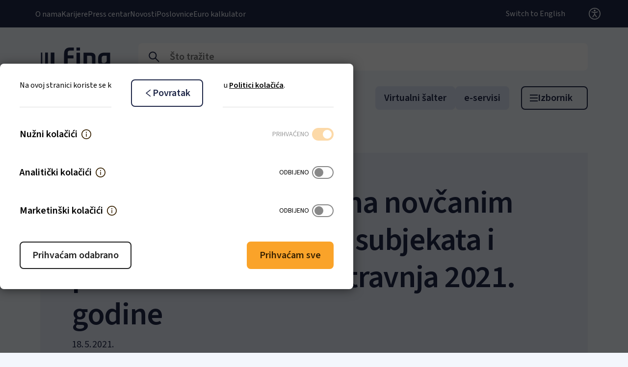

--- FILE ---
content_type: text/html; charset=UTF-8
request_url: https://www.fina.hr/novosti/podaci-o-broju-ovrha-na-novcanim-sredstvima-poslovnih-subjekata-i-potrosaca-na-dan-30.-travnja-2021.-godine
body_size: 15879
content:
<!DOCTYPE html>
<html lang="hr-HR">
<head>
    <meta charset="utf-8">

            
<title>Podaci o broju ovrha na novčanim sredstvima poslovnih subjekata i potrošača na dan 30. travnja 2021. godine - Fina</title>
    
            <meta name="viewport" content="width=device-width, initial-scale=1.0, maximum-scale=2">
<meta name="theme-color" content="#ffffff">




    
                <meta name="description" content="U odnosu na ožujak, u travnju je glavnica duga poslovnih subjekata smanjena za 1%, a glavnica duga potrošača za 0,2%." />
        
            

<link rel="home" href="/" title="Fina naslovnica" />
<link rel="index" href="/" />
<link rel="search" href="/content/search" title="Pretražite Fina" />

    <link rel="icon" href="/var/site/storage/images/2/3/8/5/5832-34-eng-GB/6d1acce9edb6-Favicon-32x32.png" sizes="32x32">

    <link rel="icon" href="/var/site/storage/images/3/3/8/5/5833-34-eng-GB/766b44e498be-Favicon-128x128.png" sizes="128x128">

    <link rel="icon" href="/var/site/storage/images/5/3/8/5/5835-34-eng-GB/be936cee5d07-Favicon-192x192.png" sizes="192x192">

    <link rel="shortcut icon" href="/var/site/storage/images/5/3/8/5/5835-34-eng-GB/be936cee5d07-Favicon-192x192.png" sizes="192x192">

    <link rel="apple-touch-icon" href="/var/site/storage/images/4/3/8/5/5834-34-eng-GB/2f9878084e22-Favicon-180x180.png" sizes="180x180">

    
            <link rel="preconnect" href="https://fonts.googleapis.com">
<link rel="preconnect" href="https://fonts.gstatic.com" crossorigin>
<link rel="stylesheet" href="https://fonts.googleapis.com/css2?family=Source+Sans+3:wght@400;600&display=swap">
<link rel="stylesheet" href="https://fonts.googleapis.com/css2?family=DM+Mono:wght@400&display=swap">

    <link rel="stylesheet" type="text/css" href="/assets/app/build/index.css?v=2fc2130fb9acc839e8f3"></link>

    <link rel="preload" href="/assets/app/build/index-noncritical.css?v=ea152d2376a1733efa6a" as="style" onload="this.onload=null;this.rel='stylesheet'"></link>
    <noscript><link rel="stylesheet" href="/assets/app/build/index-noncritical.css?v=ea152d2376a1733efa6a"></noscript>

<link rel="preload" as="style" type="text/css" href="/bundles/netgenlayouts/css/style.css?ecf91a4" onload="this.onload=null;this.rel='stylesheet';"/>
    
                        <script type="text/javascript" src="/assets/app/build/runtime.js?v=8fe4b1a922b8d90e5b4d"></script>
                <script type="text/javascript" src="/assets/app/build/index.js?v=ba8a5f71d7fc4c4d085d"></script>
    
    <script defer type="text/javascript" src="/assets/app/build/index-noncritical.js?v=d5868c0bba427f45c3aa"></script>

<script defer type="text/javascript" src="/bundles/netgenlayouts/js/app.js?ecf91a4"></script>


    
            
    
        
            <script>(function(w,d,s,l,i){w[l]=w[l]||[];w[l].push({'gtm.start':
        new Date().getTime(),event:'gtm.js'});var f=d.getElementsByTagName(s)[0],
        j=d.createElement(s),dl=l!='dataLayer'?'&l='+l:'';j.async=true;j.src=
        'https://www.googletagmanager.com/gtm.js?id='+i+dl;f.parentNode.insertBefore(j,f);
        })(window,document,'script','dataLayer','GTM\u002DNKB8GQTW');</script>
    
        <script type="application/ld+json">
        {
            "@context": "http://schema.org",
            "@type": "NewsArticle",
            "headline": "Podaci o broju ovrha na novčanim sredstvima poslovnih subjekata i potrošača na dan 30. travnja 2021. godine",
                            "datePublished": "2021-05-18",
                                    "publisher": {
                "type": "Organization",
                "name": "Fina"
            }
        }
    </script>
</head>
<body>

<a id="skip-to-main-content" href="#" data-target-class="zone-main" title="Preskoči na glavni sadržaj" tabindex="1">Preskoči na glavni sadržaj</a>
    
            <noscript><iframe src="https://www.googletagmanager.com/ns.html?id=GTM-NKB8GQTW"
        height="0" width="0" style="display:none;visibility:hidden"></iframe></noscript>
        
    
<div id="page" class="" data-path='["1&quot;,&quot;2&quot;,&quot;386&quot;,&quot;615&quot;,&quot;4946"]'>
        <div class="zone-layout-layout2">

        <section class="zone zone-header">
                












    



    <div
        
        class="ngl-block ngl-twig_block ngl-vt-twig_block "
                            >
        <header class="site-header">
    <div class="preheader">
        <div class="additional-menu">
                                    <ul class="nav navbar-nav">
                        
                                            
        
                
                        <li id="menu-item-additional_menu-location-id-392" class="firstli" data-location-id="392">

            
                                    <a href="/o-nama">O nama</a>
                

            
        </li>

    
                
                                            
        
                
                        <li id="menu-item-additional_menu-location-id-1095" data-location-id="1095">

            
                                    <a href="/karijere">Karijere</a>
                

            
        </li>

    
                
                                            
        
                
                        <li id="menu-item-additional_menu-location-id-1535" data-location-id="1535">

            
                                    <a href="/press-centar">Press centar</a>
                

            
        </li>

    
                
                                            
        
                
                        <li id="menu-item-additional_menu-location-id-615" data-location-id="615">

            
                                    <a href="/novosti">Novosti</a>
                

            
        </li>

    
                
                                            
        
                
                        <li id="menu-item-additional_menu-location-id-1043" data-location-id="1043">

            
                                    <a href="/poslovnice">Poslovnice</a>
                

            
        </li>

    
                
                                            
        
                
                        <li id="menu-item-additional_menu-location-id-13741" class="lastli" data-location-id="13741">

            
                                    <a href="/euro-kalkulator" title="Euro kalkulator">Euro kalkulator</a>
                

            
        </li>

    

    </ul>

                    </div>
            
    <div id="lang-selector" class="language-selector">
                        
                                            
                            <a href="https://www.fina.hr/eng" title="Switch to English">Switch to English</a>
                            </div>



        <div class="accessibility">
    <a href="#" class="accessibility-toggle" aria-label="Accessibility Toggle"><span>Postavke pristupačnosti</span></a>
    <div class="accessibility-container">
        <div class="accessibility-font">
            <span class="accessibility__font--text">Veličina fonta</span>
            <button type="button"
            class="accessibility__font accessibility__size accessibility__font--normal accessibility__font--active"
            data-size="normal">
                A
            </button>
            <button type="button" class="accessibility__font accessibility__size accessibility__font--big"
            data-size="big">
                A
            </button>
        </div>
        <div class="accessibility-contrast">
            <span class="accessibility__contrast--text">Kontrast</span>
            <label class="accessibility-checkbox-label">
                <input type="checkbox" class="accessibility-checkbox accessibility-checkbox-contrast" />
                <span class="accessibility-slider accessibility-slider-contrast"></span>
            </label>
        </div>
        <div class="accessibility-dyslexia">
            <span class="accessibility-text">Disleksija</span>
            <label class="accessibility-checkbox-label">
                <input type="checkbox" class="accessibility-checkbox accessibility-checkbox-dyslexia" />
                <span class="accessibility-slider accessibility-slider-dyslexia"></span>
            </label>
        </div>
        <div class="accessibility-save">
            <button type="button" class="accessibility__save--button btn btn-primary btn-sm">Zapamti</button>
        </div>
    </div>
</div>

    </div>
    <div class="container header-top">
        <a class="site-logo" href="/" title="Fina">
            <img src="/var/site/storage/original/image/9038e23f536cda25e870a26e32e4574c.svg" alt="Fina" width="164" height="44" fetchpriority="high" />
    </a>

        <div class="header-search">
    <a class="searchbox-toggle" href="/content/search" title="Pretraga">
    </a>
    <form class="navbar-search" method="get" action="/content/search" id="site-wide-search">
        <button type="submit" class="search-submit" aria-label="Pretraga"></button>
        <input class="search-query" type="search" name="searchText" id="site-wide-search-field" placeholder="Što tražite" aria-label="Što tražite" />
        <i class="searchbox-close"></i>
    </form>
</div>


        <div class="mainnav-open-wrapper">
            <a class="mainnav-open" data-bs-toggle="offcanvas" href="#offCanvasMenu" role="button" aria-controls="offCanvasMenu">
                <span class="hamburger"></span>
                <span class="text">Izbornik</span>
            </a>
        </div>

    </div>
    <div class="container header-bottom">
        

<nav class="short-navigation" role="navigation">
    <ul class="nav navbar-nav js-navbar-nav-anchors">
                    <li>
                <a href="#" data-menu-item-contentid="547">Poslovni</a>
            </li>
                    <li>
                <a href="#" data-menu-item-contentid="546">Građani</a>
            </li>
                    <li>
                <a href="#" data-menu-item-contentid="548">Javna tijela</a>
            </li>
            </ul>
</nav>
        

<ul class="special-content nav navbar-nav">
                                                                                                                         
        <li>
            <a href="/virtualni-salter">Virtualni šalter</a>
        </li>
                                                                                                                         
        <li>
            <a href="/e-servisi">e-servisi</a>
        </li>
    </ul>    </div>

    <div class="offcanvas offcanvas-top" tabindex="-1" id="offCanvasMenu" aria-labelledby="offCanvasMenuLabel">
    <div class="offcanvas-header">
        <a class="site-logo" href="/" title="Fina">
            <img src="/var/site/storage/original/image/9038e23f536cda25e870a26e32e4574c.svg" alt="Fina" width="164" height="44" fetchpriority="high" />
    </a>
        <button type="button" class="btn-close ml-auto" data-bs-dismiss="offcanvas" aria-label="Close">Zatvori</button>
    </div>
    <div class="offcanvas-body">
        <nav class="mainnav" role="navigation">
            <div class="mainnav-level-0">
                <div class="mainnav-scroller">
                                                    <ul class="">
                        
                                            
        
                
                        <li class="firstli mainnav-main" data-location-id="547">

            
                                    <div class="mainnav-level-label"><span>Poslovni</span></div>
                                    <div class="mainnav-level mainnav-level-1">

                                                    <div class="mainnav-return">Glavni izbornik</div>
                        
                        <div class="mainnav-scroller">


                            <div class="mainnav-level-label-inside"><span>Poslovni</span></div>

                                    <ul>
                        
                                            
        
                
                        <li class="firstli" data-location-id="616">

            
                                    <div class="mainnav-level-label"><span>Poslovni digitalni certifikati</span></div>
                                    <div class="mainnav-level mainnav-level-2">

                                                    <div class="mainnav-return">Povratak</div>
                        
                        <div class="mainnav-scroller">


                            <div class="mainnav-level-label-inside"><span>Poslovni digitalni certifikati</span></div>

                                    <ul>
                        
                                            
        
                
                        <li id="menu-item-main_menu-location-id-1290" class="firstli" data-location-id="1290">

            
                                    <div class="mainnav-level-label"><a href="/poslovni-digitalni-certifikati" title="Svi poslovni digitalni certifikati">Svi poslovni digitalni certifikati</a></div>
                
            
        </li>

    
                
                                            
        
                
                        <li id="menu-item-main_menu-location-id-1300" data-location-id="1300">

            
                                    <div class="mainnav-level-label"><a href="/poslovni-digitalni-certifikati/poslovni-certifikati-za-pristup-e-servisima">Poslovni certifikati za pristup e-servisima</a></div>
                
            
        </li>

    
                
                                            
        
                
                        <li id="menu-item-main_menu-location-id-7760" data-location-id="7760">

            
                                    <div class="mainnav-level-label"><a href="/poslovni-digitalni-certifikati/poslovni-certifikati-za-e-pecat">Poslovni certifikati za e-Pečat</a></div>
                
            
        </li>

    
                
                                            
        
                
                        <li id="menu-item-main_menu-location-id-8393" data-location-id="8393">

            
                                    <div class="mainnav-level-label"><a href="/poslovni-digitalni-certifikati/poslovni-certifikati-za-fiskalizaciju">Poslovni certifikati za fiskalizaciju</a></div>
                
            
        </li>

    
                
                                            
        
                
                        <li id="menu-item-main_menu-location-id-7695" data-location-id="7695">

            
                                    <div class="mainnav-level-label"><a href="/poslovni-digitalni-certifikati/poslovni-certifikati-za-it-sustave-aplikacije-ili-servise-povezane-s-poslovnim-subjektom">Poslovni certifikati za IT sustave, aplikacije ili servise povezane s poslovnim subjektom</a></div>
                
            
        </li>

    
                
                                            
        
                
                        <li id="menu-item-main_menu-location-id-1318" data-location-id="1318">

            
                                    <div class="mainnav-level-label"><a href="/poslovni-digitalni-certifikati/poslovni-certifikati-za-autentikaciju-mreznih-stranica-ssl-certifikati">Poslovni certifikati za autentikaciju mrežnih stranica (SSL certifikati)</a></div>
                
            
        </li>

    
                
                                            
        
                
                        <li id="menu-item-main_menu-location-id-8394" class="lastli" data-location-id="8394">

            
                                    <div class="mainnav-level-label"><a href="/poslovni-digitalni-certifikati/psd2-kvalificirani-certifikati-za-pruzatelje-platnih-usluga">PSD2 kvalificirani certifikati za pružatelje platnih usluga</a></div>
                
            
        </li>

    

    </ul>


                            
                        </div>
                    </div>
                
            
        </li>

    
                
                                            
        
                
                        <li data-location-id="617">

            
                                    <div class="mainnav-level-label"><span>Digitalizacija poslovanja</span></div>
                                    <div class="mainnav-level mainnav-level-2">

                                                    <div class="mainnav-return">Povratak</div>
                        
                        <div class="mainnav-scroller">


                            <div class="mainnav-level-label-inside"><span>Digitalizacija poslovanja</span></div>

                                    <ul>
                        
                                            
        
                
                        <li id="menu-item-main_menu-location-id-1447" class="firstli" data-location-id="1447">

            
                                    <div class="mainnav-level-label"><a href="/digitalne-usluge/e-potpis">e-Potpis</a></div>
                
            
        </li>

    
                
                                            
        
                
                        <li id="menu-item-main_menu-location-id-693" data-location-id="693">

            
                                    <div class="mainnav-level-label"><a href="/digitalizacija-poslovanja/e-racun">e-Račun</a></div>
                
            
        </li>

    
                
                                            
        
                
                        <li id="menu-item-main_menu-location-id-13974" data-location-id="13974">

            
                                    <div class="mainnav-level-label"><a href="/digitalizacija-poslovanja/faktoring-platforma">Faktoring platforma</a></div>
                
            
        </li>

    
                
                                            
        
                
                        <li id="menu-item-main_menu-location-id-849" data-location-id="849">

            
                                    <div class="mainnav-level-label"><a href="/digitalne-usluge/e-arhiv">e-Arhiv</a></div>
                
            
        </li>

    
                
                                            
        
                
                        <li id="menu-item-main_menu-location-id-851" data-location-id="851">

            
                                    <div class="mainnav-level-label"><a href="/digitalizacija-poslovanja/vremenski-zig">Vremenski žig</a></div>
                
            
        </li>

    
                
                                            
        
                
                        <li id="menu-item-main_menu-location-id-907" data-location-id="907">

            
                                    <div class="mainnav-level-label"><a href="/digitalizacija-poslovanja/validator">Validator</a></div>
                
            
        </li>

    
                
                                            
        
                
                        <li id="menu-item-main_menu-location-id-998" data-location-id="998">

            
                                    <div class="mainnav-level-label"><a href="/digitalizacija-poslovanja/arhiviranje-i-digitalizacija-dokumentacije">Arhiviranje i digitalizacija dokumentacije</a></div>
                
            
        </li>

    
                
                                            
        
                
                        <li id="menu-item-main_menu-location-id-799" class="lastli" data-location-id="799">

            
                                    <div class="mainnav-level-label"><a href="/platni-promet-i-platni-sustavi-za-poslovne-subjekte/bezgotovinski-platni-promet/e-placanje">e-Plaćanje</a></div>
                
            
        </li>

    

    </ul>


                            
                        </div>
                    </div>
                
            
        </li>

    
                
                                            
        
                
                        <li data-location-id="618">

            
                                    <div class="mainnav-level-label"><span>Poslovne informacije i analize</span></div>
                                    <div class="mainnav-level mainnav-level-2">

                                                    <div class="mainnav-return">Povratak</div>
                        
                        <div class="mainnav-scroller">


                            <div class="mainnav-level-label-inside"><span>Poslovne informacije i analize</span></div>

                                    <ul>
                        
                                            
        
                
                        <li id="menu-item-main_menu-location-id-957" class="firstli" data-location-id="957">

            
                                    <div class="mainnav-level-label"><a href="/poslovne-informacije-i-analize/info.biz">Info.BIZ</a></div>
                
            
        </li>

    
                
                                            
        
                
                        <li data-location-id="12214">

            
                                    <div class="mainnav-level-label"><span>Bonitetne informacije</span></div>
                                    <div class="mainnav-level mainnav-level-3">

                                                    <div class="mainnav-return">Povratak</div>
                        
                        <div class="mainnav-scroller">


                            <div class="mainnav-level-label-inside"><span>Bonitetne informacije</span></div>

                                    <ul>
                        
                                            
        
                
                        <li id="menu-item-main_menu-location-id-1345" class="firstli" data-location-id="1345">

            
                                    <div class="mainnav-level-label"><a href="/poslovne-informacije-i-analize/sve-o-bonitetnim-informacijama">Sve o bonitetnim informacijama</a></div>
                
            
        </li>

    
                
                                            
        
                
                        <li id="menu-item-main_menu-location-id-7604" data-location-id="7604">

            
                                    <div class="mainnav-level-label"><a href="/poslovne-informacije-i-analize/sve-o-bonitetnim-informacijama/bon-1">BON-1</a></div>
                
            
        </li>

    
                
                                            
        
                
                        <li id="menu-item-main_menu-location-id-7620" data-location-id="7620">

            
                                    <div class="mainnav-level-label"><a href="/poslovne-informacije-i-analize/sve-o-bonitetnim-informacijama/bonplus">BONPLUS</a></div>
                
            
        </li>

    
                
                                            
        
                
                        <li id="menu-item-main_menu-location-id-7642" data-location-id="7642">

            
                                    <div class="mainnav-level-label"><a href="/poslovne-informacije-i-analize/sve-o-bonitetnim-informacijama/bon-1-s">BON-1/S</a></div>
                
            
        </li>

    
                
                                            
        
                
                        <li id="menu-item-main_menu-location-id-11987" class="lastli" data-location-id="11987">

            
                                    <div class="mainnav-level-label"><a href="/poslovne-informacije-i-analize/sve-o-bonitetnim-informacijama/web-bon">WEB BON</a></div>
                
            
        </li>

    

    </ul>


                            
                        </div>
                    </div>
                
            
        </li>

    
                
                                            
        
                
                        <li id="menu-item-main_menu-location-id-905" class="lastli" data-location-id="905">

            
                                    <div class="mainnav-level-label"><a href="/poslovne-informacije-i-analize/publikacije-i-analize">Publikacije i analize</a></div>
                
            
        </li>

    

    </ul>


                            
                        </div>
                    </div>
                
            
        </li>

    
                
                                            
        
                
                        <li data-location-id="623">

            
                                    <div class="mainnav-level-label"><span>Platni promet i platni sustavi</span></div>
                                    <div class="mainnav-level mainnav-level-2">

                                                    <div class="mainnav-return">Povratak</div>
                        
                        <div class="mainnav-scroller">


                            <div class="mainnav-level-label-inside"><span>Platni promet i platni sustavi</span></div>

                                    <ul>
                        
                                            
        
                
                        <li class="firstli" data-location-id="12118">

            
                                    <div class="mainnav-level-label"><span>Bezgotovinski platni promet</span></div>
                                    <div class="mainnav-level mainnav-level-3">

                                                    <div class="mainnav-return">Povratak</div>
                        
                        <div class="mainnav-scroller">


                            <div class="mainnav-level-label-inside"><span>Bezgotovinski platni promet</span></div>

                                    <ul>
                        
                                            
        
                
                        <li id="menu-item-main_menu-location-id-798" class="firstli" data-location-id="798">

            
                                    <div class="mainnav-level-label"><a href="/platni-promet-i-platni-sustavi-za-poslovne-subjekte/bezgotovinski-platni-promet" title="Sve o bezgotovinskom platnom prometu">Sve o bezgotovinskom platnom prometu</a></div>
                
            
        </li>

    
                
                                            
        
                
                        <li id="menu-item-main_menu-location-id-799" data-location-id="799">

            
                                    <div class="mainnav-level-label"><a href="/platni-promet-i-platni-sustavi-za-poslovne-subjekte/bezgotovinski-platni-promet/e-placanje">e-Plaćanje</a></div>
                
            
        </li>

    
                
                                            
        
                
                        <li id="menu-item-main_menu-location-id-7472" data-location-id="7472">

            
                                    <div class="mainnav-level-label"><a href="/platni-promet-i-platni-sustavi-za-poslovne-subjekte/bezgotovinski-platni-promet/fina-konverter-zbrojnog-naloga">Fina Konverter zbrojnog naloga</a></div>
                
            
        </li>

    
                
                                            
        
                
                        <li id="menu-item-main_menu-location-id-7683" data-location-id="7683">

            
                                    <div class="mainnav-level-label"><a href="/platni-promet-i-platni-sustavi-za-poslovne-subjekte/bezgotovinski-platni-promet/fintis">FinTIS</a></div>
                
            
        </li>

    
                
                                            
        
                
                        <li id="menu-item-main_menu-location-id-9519" class="lastli" data-location-id="9519">

            
                                    <div class="mainnav-level-label"><a href="/platni-promet-i-platni-sustavi-za-poslovne-subjekte/bezgotovinski-platni-promet/sepa-suglasnost-za-izravno-terecenje">SEPA Suglasnost za izravno terećenje</a></div>
                
            
        </li>

    

    </ul>


                            
                        </div>
                    </div>
                
            
        </li>

    
                
                                            
        
                
                        <li id="menu-item-main_menu-location-id-7960" data-location-id="7960">

            
                                    <div class="mainnav-level-label"><a href="/platni-promet-i-platni-sustavi-za-poslovne-subjekte/gotovinski-platni-promet">Gotovinski platni promet</a></div>
                
            
        </li>

    
                
                                            
        
                
                        <li id="menu-item-main_menu-location-id-12370" class="lastli" data-location-id="12370">

            
                                    <div class="mainnav-level-label"><a href="/platni-promet-i-platni-sustavi-za-poslovne-subjekte/platni-sustavi">Platni sustavi</a></div>
                
            
        </li>

    

    </ul>


                            
                        </div>
                    </div>
                
            
        </li>

    
                
                                            
        
                
                        <li data-location-id="625">

            
                                    <div class="mainnav-level-label"><span>Javne usluge za poslovne subjekte</span></div>
                                    <div class="mainnav-level mainnav-level-2">

                                                    <div class="mainnav-return">Povratak</div>
                        
                        <div class="mainnav-scroller">


                            <div class="mainnav-level-label-inside"><span>Javne usluge za poslovne subjekte</span></div>

                                    <ul>
                        
                                            
        
                
                        <li class="firstli" data-location-id="645">

            
                                    <div class="mainnav-level-label"><span>Elektroničke usluge</span></div>
                                    <div class="mainnav-level mainnav-level-3">

                                                    <div class="mainnav-return">Povratak</div>
                        
                        <div class="mainnav-scroller">


                            <div class="mainnav-level-label-inside"><span>Elektroničke usluge</span></div>

                                    <ul>
                        
                                            
        
                
                        <li id="menu-item-main_menu-location-id-9248" class="firstli" data-location-id="9248">

            
                                    <div class="mainnav-level-label"><a href="/javne-usluge/e-racun-u-javnoj-nabavi">e-Račun u javnoj nabavi</a></div>
                
            
        </li>

    
                
                                            
        
                
                        <li id="menu-item-main_menu-location-id-1042" data-location-id="1042">

            
                                    <div class="mainnav-level-label"><a href="/javne-usluge/e-drazba">e-Dražba</a></div>
                
            
        </li>

    
                
                                            
        
                
                        <li id="menu-item-main_menu-location-id-7956" data-location-id="7956">

            
                                    <div class="mainnav-level-label"><a href="/javne-usluge/e-gradani">e-Građani</a></div>
                
            
        </li>

    
                
                                            
        
                
                        <li id="menu-item-main_menu-location-id-13186" data-location-id="13186">

            
                                    <div class="mainnav-level-label"><a href="/javne-usluge/start">START</a></div>
                
            
        </li>

    
                
                                            
        
                
                        <li id="menu-item-main_menu-location-id-15129" class="lastli" data-location-id="15129">

            
                                    <div class="mainnav-level-label"><a href="/javne-usluge/start-plus">START Plus</a></div>
                
            
        </li>

    

    </ul>


                            
                        </div>
                    </div>
                
            
        </li>

    
                
                                            
        
                
                        <li data-location-id="646">

            
                                    <div class="mainnav-level-label"><span>Ovrhe i stečaj</span></div>
                                    <div class="mainnav-level mainnav-level-3">

                                                    <div class="mainnav-return">Povratak</div>
                        
                        <div class="mainnav-scroller">


                            <div class="mainnav-level-label-inside"><span>Ovrhe i stečaj</span></div>

                                    <ul>
                        
                                            
        
                
                        <li id="menu-item-main_menu-location-id-7962" class="firstli" data-location-id="7962">

            
                                    <div class="mainnav-level-label"><a href="/javne-usluge-za-poslovne-subjekte/ovrhe/ovrha-na-novcanim-sredstvima-za-poslovne-subjekte-ovrsenike">Ovrha na novčanim sredstvima za poslovne subjekte ovršenike</a></div>
                
            
        </li>

    
                
                                            
        
                
                        <li id="menu-item-main_menu-location-id-7963" data-location-id="7963">

            
                                    <div class="mainnav-level-label"><a href="/javne-usluge-za-poslovne-subjekte/ovrhe/ovrha-na-novcanim-sredstvima-za-poslovne-subjekte-ovrhovoditelje">Ovrha na novčanim sredstvima za poslovne subjekte ovrhovoditelje</a></div>
                
            
        </li>

    
                
                                            
        
                
                        <li id="menu-item-main_menu-location-id-7964" data-location-id="7964">

            
                                    <div class="mainnav-level-label"><a href="/javne-usluge-za-poslovne-subjekte/ovrhe/e-blokade-za-poslovne-subjekte">e-Blokade za poslovne subjekte</a></div>
                
            
        </li>

    
                
                                            
        
                
                        <li id="menu-item-main_menu-location-id-8771" data-location-id="8771">

            
                                    <div class="mainnav-level-label"><a href="/javne-usluge-za-poslovne-subjekte/ovrhe/predstecajni-postupak">Predstečajni postupak</a></div>
                
            
        </li>

    
                
                                            
        
                
                        <li id="menu-item-main_menu-location-id-8865" data-location-id="8865">

            
                                    <div class="mainnav-level-label"><a href="/javne-usluge-za-poslovne-subjekte/ovrhe/predstecajna-nagodba">Predstečajna nagodba</a></div>
                
            
        </li>

    
                
                                            
        
                
                        <li id="menu-item-main_menu-location-id-8796" class="lastli" data-location-id="8796">

            
                                    <div class="mainnav-level-label"><a href="/javne-usluge-za-poslovne-subjekte/ovrhe/stecajni-postupak">Stečajni postupak</a></div>
                
            
        </li>

    

    </ul>


                            
                        </div>
                    </div>
                
            
        </li>

    
                
                                            
        
                
                        <li data-location-id="647">

            
                                    <div class="mainnav-level-label"><span>Registri</span></div>
                                    <div class="mainnav-level mainnav-level-3">

                                                    <div class="mainnav-return">Povratak</div>
                        
                        <div class="mainnav-scroller">


                            <div class="mainnav-level-label-inside"><span>Registri</span></div>

                                    <ul>
                        
                                            
        
                
                        <li id="menu-item-main_menu-location-id-848" class="firstli" data-location-id="848">

            
                                    <div class="mainnav-level-label"><a href="/javne-usluge-za-poslovne-subjekte/registri/registar-godisnjih-financijskih-izvjestaja">Registar godišnjih financijskih izvještaja</a></div>
                
            
        </li>

    
                
                                            
        
                
                        <li id="menu-item-main_menu-location-id-841" data-location-id="841">

            
                                    <div class="mainnav-level-label"><a href="/javne-usluge-za-poslovne-subjekte/registri/registar-stvarnih-vlasnika">Registar stvarnih vlasnika</a></div>
                
            
        </li>

    
                
                                            
        
                
                        <li id="menu-item-main_menu-location-id-822" data-location-id="822">

            
                                    <div class="mainnav-level-label"><a href="/javne-usluge-za-poslovne-subjekte/registri/jedinstveni-registar-racuna">Jedinstveni registar računa</a></div>
                
            
        </li>

    
                
                                            
        
                
                        <li id="menu-item-main_menu-location-id-7966" data-location-id="7966">

            
                                    <div class="mainnav-level-label"><a href="/javne-usluge-za-poslovne-subjekte/registri/registar-koncesija">Registar koncesija</a></div>
                
            
        </li>

    
                
                                            
        
                
                        <li id="menu-item-main_menu-location-id-7969" data-location-id="7969">

            
                                    <div class="mainnav-level-label"><a href="/javne-usluge-za-poslovne-subjekte/registri/upisnik-zaloznih-prava">Upisnik založnih prava</a></div>
                
            
        </li>

    
                
                                            
        
                
                        <li id="menu-item-main_menu-location-id-15294" class="lastli" data-location-id="15294">

            
                                    <div class="mainnav-level-label"><a href="/javne-usluge-za-poslovne-subjekte/registri/registar-proizvodaca-s-prosirenom-odgovornoscu">Registar proizvođača s proširenom odgovornošću</a></div>
                
            
        </li>

    

    </ul>


                            
                        </div>
                    </div>
                
            
        </li>

    
                
                                            
        
                
                        <li class="lastli" data-location-id="648">

            
                                    <div class="mainnav-level-label"><span>Ostale usluge</span></div>
                                    <div class="mainnav-level mainnav-level-3">

                                                    <div class="mainnav-return">Povratak</div>
                        
                        <div class="mainnav-scroller">


                            <div class="mainnav-level-label-inside"><span>Ostale usluge</span></div>

                                    <ul>
                        
                                            
        
                
                        <li id="menu-item-main_menu-location-id-9004" class="firstli" data-location-id="9004">

            
                                    <div class="mainnav-level-label"><a href="/javne-usluge-za-poslovne-subjekte/ostale-usluge/usluge-regos-a">Usluge REGOS-a</a></div>
                
            
        </li>

    
                
                                            
        
                
                        <li id="menu-item-main_menu-location-id-7970" data-location-id="7970">

            
                                    <div class="mainnav-level-label"><a href="/javne-usluge-za-poslovne-subjekte/ostale-usluge/plavi-dizel">Plavi dizel</a></div>
                
            
        </li>

    
                
                                            
        
                
                        <li id="menu-item-main_menu-location-id-7705" data-location-id="7705">

            
                                    <div class="mainnav-level-label"><a href="/javne-usluge/prodaja-vrijednosnih-kupona-za-sezonski-rad-u-poljoprivredi-i-ugovora-o-sezonskom-radu">Prodaja vrijednosnih kupona za sezonski rad u poljoprivredi i ugovora o sezonskom radu</a></div>
                
            
        </li>

    
                
                                            
        
                
                        <li id="menu-item-main_menu-location-id-13187" class="lastli" data-location-id="13187">

            
                                    <div class="mainnav-level-label"><a href="/javne-usluge/hitro.hr">HITRO.HR</a></div>
                
            
        </li>

    

    </ul>


                            
                        </div>
                    </div>
                
            
        </li>

    

    </ul>


                            
                        </div>
                    </div>
                
            
        </li>

    
                
                                            
        
                
                        <li class="lastli" data-location-id="624">

            
                                    <div class="mainnav-level-label"><span>Ostale usluge</span></div>
                                    <div class="mainnav-level mainnav-level-2">

                                                    <div class="mainnav-return">Povratak</div>
                        
                        <div class="mainnav-scroller">


                            <div class="mainnav-level-label-inside"><span>Ostale usluge</span></div>

                                    <ul>
                        
                                            
        
                
                        <li id="menu-item-main_menu-location-id-13998" class="firstli" data-location-id="13998">

            
                                    <div class="mainnav-level-label"><a href="/ostale-usluge-za-poslovne-subjekte/slanje-obrazaca-u-e-servise">Slanje obrazaca u e-servise</a></div>
                
            
        </li>

    
                
                                            
        
                
                        <li id="menu-item-main_menu-location-id-1145" data-location-id="1145">

            
                                    <div class="mainnav-level-label"><a href="/ostale-usluge/sigurnosni-sefovi">Sigurnosni sefovi</a></div>
                
            
        </li>

    
                
                                            
        
                
                        <li id="menu-item-main_menu-location-id-7955" class="lastli" data-location-id="7955">

            
                                    <div class="mainnav-level-label"><a href="/digitalne-usluge/fina-licitator">Licitator</a></div>
                
            
        </li>

    

    </ul>


                            
                        </div>
                    </div>
                
            
        </li>

    

    </ul>


                                                        <div class="mainnav-featured-links">
                                <p>Izdvajamo</p>
                                <ul>
                                                                            <li>
                                            <a href="/digit.all">Digit.ALL</a>
                                        </li>
                                                                            <li>
                                            <a href="/javne-usluge-za-poslovne-subjekte/registri/registar-godisnjih-financijskih-izvjestaja">Registar godišnjih financijskih izvještaja</a>
                                        </li>
                                                                            <li>
                                            <a href="/javne-usluge/e-racun-u-javnoj-nabavi">e-Račun u javnoj nabavi</a>
                                        </li>
                                                                            <li>
                                            <a href="/poslovni-digitalni-certifikati/poslovni-certifikati-za-pristup-e-servisima/izdavanje-poslovnih-certifikata-na-fina-kriptouredaju-usb-sticku">Izdavanje poslovnih certifikata na Fina kriptouređaju (USB sticku)</a>
                                        </li>
                                                                            <li>
                                            <a href="/javne-usluge/e-drazba">e-Dražba</a>
                                        </li>
                                                                            <li>
                                            <a href="/javne-usluge-za-poslovne-subjekte/ostale-usluge/plavi-dizel">Plavi dizel</a>
                                        </li>
                                                                    </ul>
                                </div>
                            
                        </div>
                    </div>
                
            
        </li>

    
                
                                            
        
                
                        <li class="mainnav-main" data-location-id="546">

            
                                    <div class="mainnav-level-label"><span>Građani</span></div>
                                    <div class="mainnav-level mainnav-level-1">

                                                    <div class="mainnav-return">Glavni izbornik</div>
                        
                        <div class="mainnav-scroller">


                            <div class="mainnav-level-label-inside"><span>Građani</span></div>

                                    <ul>
                        
                                            
        
                
                        <li id="menu-item-main_menu-location-id-1289" class="firstli" data-location-id="1289">

            
                                    <div class="mainnav-level-label"><a href="/digitalni-certifikati-za-gradane">Digitalni certifikati za građane</a></div>
                
            
        </li>

    
                
                                            
        
                
                        <li data-location-id="12296">

            
                                    <div class="mainnav-level-label"><span>Digitalne usluge</span></div>
                                    <div class="mainnav-level mainnav-level-2">

                                                    <div class="mainnav-return">Povratak</div>
                        
                        <div class="mainnav-scroller">


                            <div class="mainnav-level-label-inside"><span>Digitalne usluge</span></div>

                                    <ul>
                        
                                            
        
                
                        <li id="menu-item-main_menu-location-id-849" class="firstli" data-location-id="849">

            
                                    <div class="mainnav-level-label"><a href="/digitalne-usluge/e-arhiv">e-Arhiv</a></div>
                
            
        </li>

    
                
                                            
        
                
                        <li id="menu-item-main_menu-location-id-1447" class="lastli" data-location-id="1447">

            
                                    <div class="mainnav-level-label"><a href="/digitalne-usluge/e-potpis">e-Potpis</a></div>
                
            
        </li>

    

    </ul>


                            
                        </div>
                    </div>
                
            
        </li>

    
                
                                            
        
                
                        <li data-location-id="1220">

            
                                    <div class="mainnav-level-label"><span>Financijske usluge</span></div>
                                    <div class="mainnav-level mainnav-level-2">

                                                    <div class="mainnav-return">Povratak</div>
                        
                        <div class="mainnav-scroller">


                            <div class="mainnav-level-label-inside"><span>Financijske usluge</span></div>

                                    <ul>
                        
                                            
        
                
                        <li id="menu-item-main_menu-location-id-1328" class="firstli" data-location-id="1328">

            
                                    <div class="mainnav-level-label"><a href="/financijske-usluge-za-gradane/uplate-i-isplate">Uplate i isplate</a></div>
                
            
        </li>

    
                
                                            
        
                
                        <li id="menu-item-main_menu-location-id-910" data-location-id="910">

            
                                    <div class="mainnav-level-label"><a href="/financijske-usluge-za-gradane/mjenjacnica">Mjenjačnica</a></div>
                
            
        </li>

    
                
                                            
        
                
                        <li id="menu-item-main_menu-location-id-1196" class="lastli" data-location-id="1196">

            
                                    <div class="mainnav-level-label"><a href="/financijske-usluge-za-gradane/slanje-i-primitak-novca-putem-western-uniona">Slanje i primitak novca putem Western Uniona</a></div>
                
            
        </li>

    

    </ul>


                            
                        </div>
                    </div>
                
            
        </li>

    
                
                                            
        
                
                        <li data-location-id="1222">

            
                                    <div class="mainnav-level-label"><span>Javne usluge za građane</span></div>
                                    <div class="mainnav-level mainnav-level-2">

                                                    <div class="mainnav-return">Povratak</div>
                        
                        <div class="mainnav-scroller">


                            <div class="mainnav-level-label-inside"><span>Javne usluge za građane</span></div>

                                    <ul>
                        
                                            
        
                
                        <li class="firstli" data-location-id="7459">

            
                                    <div class="mainnav-level-label"><span>Elektroničke usluge</span></div>
                                    <div class="mainnav-level mainnav-level-3">

                                                    <div class="mainnav-return">Povratak</div>
                        
                        <div class="mainnav-scroller">


                            <div class="mainnav-level-label-inside"><span>Elektroničke usluge</span></div>

                                    <ul>
                        
                                            
        
                
                        <li id="menu-item-main_menu-location-id-1042" class="firstli" data-location-id="1042">

            
                                    <div class="mainnav-level-label"><a href="/javne-usluge/e-drazba">e-Dražba</a></div>
                
            
        </li>

    
                
                                            
        
                
                        <li id="menu-item-main_menu-location-id-7956" data-location-id="7956">

            
                                    <div class="mainnav-level-label"><a href="/javne-usluge/e-gradani">e-Građani</a></div>
                
            
        </li>

    
                
                                            
        
                
                        <li id="menu-item-main_menu-location-id-13186" data-location-id="13186">

            
                                    <div class="mainnav-level-label"><a href="/javne-usluge/start">START</a></div>
                
            
        </li>

    
                
                                            
        
                
                        <li id="menu-item-main_menu-location-id-15129" class="lastli" data-location-id="15129">

            
                                    <div class="mainnav-level-label"><a href="/javne-usluge/start-plus">START Plus</a></div>
                
            
        </li>

    

    </ul>


                            
                        </div>
                    </div>
                
            
        </li>

    
                
                                            
        
                
                        <li data-location-id="1223">

            
                                    <div class="mainnav-level-label"><span>Ovrhe i stečaj potrošača</span></div>
                                    <div class="mainnav-level mainnav-level-3">

                                                    <div class="mainnav-return">Povratak</div>
                        
                        <div class="mainnav-scroller">


                            <div class="mainnav-level-label-inside"><span>Ovrhe i stečaj potrošača</span></div>

                                    <ul>
                        
                                            
        
                
                        <li id="menu-item-main_menu-location-id-1017" class="firstli" data-location-id="1017">

            
                                    <div class="mainnav-level-label"><a href="/javne-usluge-za-gradane/ovrhe/ovrha-na-novcanim-sredstvima-za-gradane-ovrsenike">Ovrha na novčanim sredstvima za građane ovršenike</a></div>
                
            
        </li>

    
                
                                            
        
                
                        <li id="menu-item-main_menu-location-id-1062" data-location-id="1062">

            
                                    <div class="mainnav-level-label"><a href="/javne-usluge-za-gradane/ovrhe/ovrha-na-novcanim-sredstvima-za-gradane-ovrhovoditelje">Ovrha na novčanim sredstvima za građane ovrhovoditelje</a></div>
                
            
        </li>

    
                
                                            
        
                
                        <li id="menu-item-main_menu-location-id-1031" data-location-id="1031">

            
                                    <div class="mainnav-level-label"><a href="/javne-usluge-za-gradane/ovrhe/e-dugovanja-za-gradane-bivse-e-blokade">e-Dugovanja za građane (bivše e-Blokade)</a></div>
                
            
        </li>

    
                
                                            
        
                
                        <li id="menu-item-main_menu-location-id-1046" data-location-id="1046">

            
                                    <div class="mainnav-level-label"><a href="/javne-usluge-za-gradane/ovrhe/zasticeni-racun">Zaštićeni račun</a></div>
                
            
        </li>

    
                
                                            
        
                
                        <li id="menu-item-main_menu-location-id-1162" data-location-id="1162">

            
                                    <div class="mainnav-level-label"><a href="/javne-usluge-za-gradane/ovrhe/jednostavni-postupak-stecaja-potrosaca">Jednostavni postupak stečaja potrošača</a></div>
                
            
        </li>

    
                
                                            
        
                
                        <li id="menu-item-main_menu-location-id-1141" class="lastli" data-location-id="1141">

            
                                    <div class="mainnav-level-label"><a href="/javne-usluge-za-gradane/ovrhe/stecaj-potrosaca">Stečaj potrošača</a></div>
                
            
        </li>

    

    </ul>


                            
                        </div>
                    </div>
                
            
        </li>

    
                
                                            
        
                
                        <li class="lastli" data-location-id="8204">

            
                                    <div class="mainnav-level-label"><span>Ostale usluge</span></div>
                                    <div class="mainnav-level mainnav-level-3">

                                                    <div class="mainnav-return">Povratak</div>
                        
                        <div class="mainnav-scroller">


                            <div class="mainnav-level-label-inside"><span>Ostale usluge</span></div>

                                    <ul>
                        
                                            
        
                
                        <li id="menu-item-main_menu-location-id-16563" class="firstli" data-location-id="16563">

            
                                    <div class="mainnav-level-label"><a href="/javne-usluge-za-gradane/savjetovanje-o-dugu">Savjetovanje o dugu</a></div>
                
            
        </li>

    
                
                                            
        
                
                        <li id="menu-item-main_menu-location-id-7705" data-location-id="7705">

            
                                    <div class="mainnav-level-label"><a href="/javne-usluge/prodaja-vrijednosnih-kupona-za-sezonski-rad-u-poljoprivredi-i-ugovora-o-sezonskom-radu">Prodaja vrijednosnih kupona za sezonski rad u poljoprivredi i ugovora o sezonskom radu</a></div>
                
            
        </li>

    
                
                                            
        
                
                        <li id="menu-item-main_menu-location-id-7957" data-location-id="7957">

            
                                    <div class="mainnav-level-label"><a href="/javne-usluge-za-gradane/usluge-regos-a">Usluge REGOS-a</a></div>
                
            
        </li>

    
                
                                            
        
                
                        <li id="menu-item-main_menu-location-id-13187" data-location-id="13187">

            
                                    <div class="mainnav-level-label"><a href="/javne-usluge/hitro.hr">HITRO.HR</a></div>
                
            
        </li>

    
                
                                            
        
                
                        <li id="menu-item-main_menu-location-id-14935" data-location-id="14935">

            
                                    <div class="mainnav-level-label"><a href="/javne-usluge-za-gradane/subvencioniranje-troskova-energenata">Subvencioniranje troškova energenata</a></div>
                
            
        </li>

    
                
                                            
        
                
                        <li id="menu-item-main_menu-location-id-7969" class="lastli" data-location-id="7969">

            
                                    <div class="mainnav-level-label"><a href="/javne-usluge-za-poslovne-subjekte/registri/upisnik-zaloznih-prava">Upisnik založnih prava</a></div>
                
            
        </li>

    

    </ul>


                            
                        </div>
                    </div>
                
            
        </li>

    

    </ul>


                            
                        </div>
                    </div>
                
            
        </li>

    
                
                                            
        
                
                        <li class="lastli" data-location-id="1224">

            
                                    <div class="mainnav-level-label"><span>Ostale usluge</span></div>
                                    <div class="mainnav-level mainnav-level-2">

                                                    <div class="mainnav-return">Povratak</div>
                        
                        <div class="mainnav-scroller">


                            <div class="mainnav-level-label-inside"><span>Ostale usluge</span></div>

                                    <ul>
                        
                                            
        
                
                        <li id="menu-item-main_menu-location-id-14138" class="firstli" data-location-id="14138">

            
                                    <div class="mainnav-level-label"><a href="/ostale-usluge-za-gradane/slanje-obrazaca-u-e-servise">Slanje obrazaca u e-servise</a></div>
                
            
        </li>

    
                
                                            
        
                
                        <li id="menu-item-main_menu-location-id-1145" data-location-id="1145">

            
                                    <div class="mainnav-level-label"><a href="/ostale-usluge/sigurnosni-sefovi">Sigurnosni sefovi</a></div>
                
            
        </li>

    
                
                                            
        
                
                        <li id="menu-item-main_menu-location-id-7955" data-location-id="7955">

            
                                    <div class="mainnav-level-label"><a href="/digitalne-usluge/fina-licitator">Licitator</a></div>
                
            
        </li>

    
                
                                            
        
                
                        <li id="menu-item-main_menu-location-id-7702" class="lastli" data-location-id="7702">

            
                                    <div class="mainnav-level-label"><a href="/ostale-usluge-za-gradane/fond-hrvatskih-branitelja">Fond hrvatskih branitelja</a></div>
                
            
        </li>

    

    </ul>


                            
                        </div>
                    </div>
                
            
        </li>

    

    </ul>


                                                        <div class="mainnav-featured-links">
                                <p>Izdvajamo</p>
                                <ul>
                                                                            <li>
                                            <a href="/digitalne-usluge/fina-licitator">Licitator</a>
                                        </li>
                                                                            <li>
                                            <a href="/javne-usluge-za-gradane/savjetovanje-o-dugu">Savjetovanje o dugu</a>
                                        </li>
                                                                            <li>
                                            <a href="/javne-usluge-za-gradane/ovrhe/e-dugovanja-za-gradane-bivse-e-blokade">e-Dugovanja za građane (bivše e-Blokade)</a>
                                        </li>
                                                                            <li>
                                            <a href="/javne-usluge-za-gradane/ovrhe/zasticeni-racun">Zaštićeni račun</a>
                                        </li>
                                                                            <li>
                                            <a href="/javne-usluge-za-gradane/subvencioniranje-troskova-energenata">Subvencioniranje troškova energenata</a>
                                        </li>
                                                                    </ul>
                                </div>
                            
                        </div>
                    </div>
                
            
        </li>

    
                
                                            
        
                
                        <li class="mainnav-main" data-location-id="548">

            
                                    <div class="mainnav-level-label"><span>Javna tijela</span></div>
                                    <div class="mainnav-level mainnav-level-1">

                                                    <div class="mainnav-return">Glavni izbornik</div>
                        
                        <div class="mainnav-scroller">


                            <div class="mainnav-level-label-inside"><span>Javna tijela</span></div>

                                    <ul>
                        
                                            
        
                
                        <li id="menu-item-main_menu-location-id-9248" class="firstli" data-location-id="9248">

            
                                    <div class="mainnav-level-label"><a href="/javne-usluge/e-racun-u-javnoj-nabavi">e-Račun u javnoj nabavi</a></div>
                
            
        </li>

    
                
                                            
        
                
                        <li id="menu-item-main_menu-location-id-14104" data-location-id="14104">

            
                                    <div class="mainnav-level-label"><a href="/javna-tijela/registar-zaposlenih-u-drzavnoj-sluzbi-i-javnim-sluzbama">Registar zaposlenih u državnoj službi i javnim službama</a></div>
                
            
        </li>

    
                
                                            
        
                
                        <li id="menu-item-main_menu-location-id-14103" data-location-id="14103">

            
                                    <div class="mainnav-level-label"><a href="/javna-tijela/centralizirani-obracun-placa-u-drzavnoj-sluzbi-i-javnim-sluzbama">Centralizirani obračun plaća u državnoj službi i javnim službama</a></div>
                
            
        </li>

    
                
                                            
        
                
                        <li id="menu-item-main_menu-location-id-12407" data-location-id="12407">

            
                                    <div class="mainnav-level-label"><a href="/javna-tijela/naplata-javnih-prihoda-platnim-karticama">Naplata javnih prihoda platnim karticama</a></div>
                
            
        </li>

    
                
                                            
        
                
                        <li id="menu-item-main_menu-location-id-12412" data-location-id="12412">

            
                                    <div class="mainnav-level-label"><a href="/javna-tijela/podrska-drzavnoj-riznici">Podrška državnoj riznici</a></div>
                
            
        </li>

    
                
                                            
        
                
                        <li id="menu-item-main_menu-location-id-12351" class="lastli" data-location-id="12351">

            
                                    <div class="mainnav-level-label"><a href="/certifikati-za-tijela-drzavne-uprave">Certifikati za tijela državne uprave</a></div>
                
            
        </li>

    

    </ul>


                                                        <div class="mainnav-featured-links">
                                <p>Izdvajamo</p>
                                <ul>
                                                                            <li>
                                            <a href="/digitalne-usluge/fina-licitator">Licitator</a>
                                        </li>
                                                                    </ul>
                                </div>
                            
                        </div>
                    </div>
                
            
        </li>

    
                
                                            
        
                
                        <li id="menu-item-main_menu-location-id-12112" data-location-id="12112">

            
                                    <div class="mainnav-level-label"><a href="/virtualni-salter" title="Virtualni šalter">Virtualni šalter</a></div>
                
            
        </li>

    
                
                                            
        
                
                        <li id="menu-item-main_menu-location-id-387" data-location-id="387">

            
                                    <div class="mainnav-level-label"><a href="/e-servisi" title="e-servisi">e-servisi</a></div>
                
            
        </li>

    
                
                                            
        
                
                        <li id="menu-item-main_menu-location-id-12288" data-location-id="12288">

            
                                    <div class="mainnav-level-label"><a href="/nacionalni-projekti">Nacionalni projekti</a></div>
                
            
        </li>

    
                
                                            
        
                
                        <li id="menu-item-main_menu-location-id-615" data-location-id="615">

            
                                    <div class="mainnav-level-label"><a href="/novosti">Novosti</a></div>
                
            
        </li>

    
                
                                            
        
                
                        <li id="menu-item-main_menu-location-id-1043" data-location-id="1043">

            
                                    <div class="mainnav-level-label"><a href="/poslovnice">Poslovnice</a></div>
                
            
        </li>

    
                
                                            
        
                
                        <li id="menu-item-main_menu-location-id-405" data-location-id="405">

            
                                    <div class="mainnav-level-label"><a href="/kontakti">Kontakti</a></div>
                
            
        </li>

    
                
                                            
        
                
                        <li id="menu-item-main_menu-location-id-1095" data-location-id="1095">

            
                                    <div class="mainnav-level-label"><a href="/karijere">Karijere</a></div>
                
            
        </li>

    
                
                                            
        
                
                        <li id="menu-item-main_menu-location-id-392" data-location-id="392">

            
                                    <div class="mainnav-level-label"><a href="/o-nama">O nama</a></div>
                
            
        </li>

    
                
                                            
        
                
                        <li id="menu-item-main_menu-location-id-13741" class="lastli" data-location-id="13741">

            
                                    <div class="mainnav-level-label"><a href="/euro-kalkulator" title="Euro kalkulator">Euro kalkulator</a></div>
                
            
        </li>

    

    </ul>

                                        <ul class="mainnav-extras">
                        <li>
                            <div class="mainnav-level-label">
                                    
    <div id="lang-selector" class="language-selector">
                        
                                            
                            <a href="https://www.fina.hr/eng" title="Switch to English">Switch to English</a>
                            </div>



                            </div>
                        </li>
                        <li>
                            <div class="mainnav-level-label">
                                <div class="accessibility">
    <a href="#" class="accessibility-toggle" aria-label="Accessibility Toggle"><span>Postavke pristupačnosti</span></a>
    <div class="accessibility-container">
        <div class="accessibility-font">
            <span class="accessibility__font--text">Veličina fonta</span>
            <button type="button"
            class="accessibility__font accessibility__size accessibility__font--normal accessibility__font--active"
            data-size="normal">
                A
            </button>
            <button type="button" class="accessibility__font accessibility__size accessibility__font--big"
            data-size="big">
                A
            </button>
        </div>
        <div class="accessibility-contrast">
            <span class="accessibility__contrast--text">Kontrast</span>
            <label class="accessibility-checkbox-label">
                <input type="checkbox" class="accessibility-checkbox accessibility-checkbox-contrast" />
                <span class="accessibility-slider accessibility-slider-contrast"></span>
            </label>
        </div>
        <div class="accessibility-dyslexia">
            <span class="accessibility-text">Disleksija</span>
            <label class="accessibility-checkbox-label">
                <input type="checkbox" class="accessibility-checkbox accessibility-checkbox-dyslexia" />
                <span class="accessibility-slider accessibility-slider-dyslexia"></span>
            </label>
        </div>
        <div class="accessibility-save">
            <button type="button" class="accessibility__save--button btn btn-primary btn-sm">Zapamti</button>
        </div>
    </div>
</div>

                            </div>
                        </li>
                    </ul>
                </div>
            </div>
        </nav>
    </div>
</div>

</header>

<div class="header-spacer"></div>
    </div>


    












    



    <div
        
        class="ngl-block ngl-column ngl-vt-column "
                            >
        <div
        
        class="ngl-block ngl-twig_block ngl-vt-twig_block "
                            >
        <div class="container">
    <div class="breadcrumb-wrapper" aria-label="breadcrumb">
        <a href="/" class="breadcrumb-item">
            <span>Fina</span>
        </a>
                                    <a class="breadcrumb-item breadcrumb-item--link" title="Novosti" href="/novosti"><span>Novosti</span></a>
                                                <span class="breadcrumb-item breadcrumb-item--no-link" title="Podaci o broju ovrha na novčanim sredstvima poslovnih subjekata i potrošača na dan 30. travnja 2021. godine"><span>Podaci o broju ovrha na novčanim sredstvima poslovnih subjekata i potrošača na dan 30. travnja 2021. godine</span></span>
                        </div>
</div>
    </div>
    </div>


        </section>

        <!--begin page content-->
        <section class="zone zone-post_header">
                    </section>

        <section class="zone zone-main">
                







        




    



    <div
        
        class="ngl-block ngl-full_view ngl-vt-full_view  whitespace-top-none whitespace-bottom-large"
                            >
        <article class="view-type view-type-full ng-news">

                    <div class="ngl-block ngl-ibexa_component_hero bg-item-color-white-100 full-page-header">
                <div class="container">
                    <article class="view-component view-component-hero hero-style-2 block-wrapper block-wrapper-hero">
                        <header class="article-header">
                                                            <h1 class="title">
                                    <span class="ezstring-field">Podaci o broju ovrha na novčanim sredstvima poslovnih subjekata i potrošača na dan 30. travnja 2021. godine</span>
                                </h1>
                                                        <div class="full-page-info">
                                
    <time>18. 5. 2021.</time>
                            </div>
                        </header>

                                                                                                </article>
                </div>
            </div>
        
                    <div class="full-page-body container">

                <div class="sticky-sidebar-wrapper">
                    <div id="sticky-sidebar" class="sticky-sidebar">
                        <div class="sticky-sidebar-inner">
                            <div class="social-share-wrapper">
    <div class="social-share static-social-buttons">
        <ul class="social">
            <li>
                <a class="static-social-button" target="_blank" rel="nofollow" href="https://www.facebook.com/sharer.php?u=https://www.fina.hr/novosti/podaci-o-broju-ovrha-na-novcanim-sredstvima-poslovnih-subjekata-i-potrosaca-na-dan-30.-travnja-2021.-godine&amp;t=Podaci o broju ovrha na novčanim sredstvima poslovnih subjekata i potrošača na dan 30. travnja 2021. godine">
                    <i class="icon icon-facebook"></i>
                </a>
            </li>

            <li>
                <a class="static-social-button" target="_blank" rel="nofollow" href="https://twitter.com/intent/tweet?url=https://www.fina.hr/novosti/podaci-o-broju-ovrha-na-novcanim-sredstvima-poslovnih-subjekata-i-potrosaca-na-dan-30.-travnja-2021.-godine">
                    <i class="icon icon-twitter"></i>
                </a>
            </li>

            <li>
                <a class="static-social-button" target="_blank" rel="nofollow" href="https://www.linkedin.com/shareArticle?mini=true&amp;url=https://www.fina.hr/novosti/podaci-o-broju-ovrha-na-novcanim-sredstvima-poslovnih-subjekata-i-potrosaca-na-dan-30.-travnja-2021.-godine&amp;title=Podaci o broju ovrha na novčanim sredstvima poslovnih subjekata i potrošača na dan 30. travnja 2021. godine">
                    <i class="icon icon-linkedin"></i>
                </a>
            </li>
        </ul>
    </div>
</div>
                        </div>
                    </div>
                </div>

                <div class="row">
                    <div class="container container-narrow">
                                                    <div class="full-page-intro">
                                <div class="ezrichtext-field"><p>U odnosu na o&#382;ujak, u travnju je glavnica duga poslovnih subjekata smanjena za 1%, a glavnica duga potro&scaron;a&#269;a za 0,2%.</p>
</div>

                            </div>
                        
                                                    <div class="ezrichtext-field"><p>Zbog neizvr&scaron;enih osnova za pla&#263;anje 30. travnja 2021. godine u O&#269;evidniku redoslijeda osnova za pla&#263;anje evidentirana su <strong>15.692 poslovna subjekta</strong>, &scaron;to je za 229 ili 1,5% vi&scaron;e u odnosu na o&#382;ujak 2021. g. Ukupan iznos neizvr&scaron;enih osnova za pla&#263;anje poslovnih subjekata, evidentiran u O&#269;evidniku o redoslijedu osnova za pla&#263;anje, iznosio je <strong>4,7 milijardi kuna (glavnica)</strong>, &scaron;to je za 47,7 milijuna kuna (1,0%) manje u odnosu na o&#382;ujak.</p><p></p><p> </p><p>U O&#269;evidniku redoslijeda osnova za pla&#263;anje, zbog neizvr&scaron;enih osnova za pla&#263;anje 30. travnja 2021. g., evidentirana su <strong>237.594 potro&scaron;a&#269;a</strong>, &scaron;to je gotovo isto kao u prethodnom mjesecu. Dug potro&scaron;a&#269;a iz osnova evidentiranih u O&#269;evidniku o redoslijedu osnova za pla&#263;anje, iznosio je <strong>17,2 milijarde kuna (glavnica)</strong>, &scaron;to je za 37,6 milijuna kuna (0,2%) manje nego u o&#382;ujku ove godine.</p><p><a href="/cesta-pitanja-ovrha-na-novcanim-sredstvima">&#268;esta pitanja potro&scaron;a&#269;a vezana uz ovrhe na nov&#269;anim sredstvima</a></p><br><a href="/primanja-i-naknade-koji-su-izuzeti-iz-ovrhe">Primanja i naknade koji su izuzeti od ovrhe</a><h3>Detaljniji podaci:</h3><p><a href="/ngsite/content/download/5275/106427/1" target="_blank">Informacija o neizvr&scaron;enim osnovama poslovnih subjekata - travanj 2021.</a></p>
</div>

                                            </div>
                </div>

            </div>
        
                                         
    </article>
    </div>


        </section>

        <section class="zone zone-pre_footer">
                    </section>
        <!--end page content-->

        <section class="zone zone-footer">
                












    



    <div
        
        class="ngl-block ngl-twig_block ngl-vt-twig_block "
                            >
        <footer class="site-footer">
    <div class="container">

        <div class="row">
            <div class="footer-menu col-md-4 col-xl-3">
                        <ul class="nav navbar-nav">
                        
                                            
        
                
                        <li class="firstli lastli" data-location-id="944">

            
                                    <span>Opće informacije</span>
                        <ul class="">
                        
                                            
        
                
                        <li id="menu-item-footer_links_1-location-id-392" class="firstli" data-location-id="392">

            
                                    <a href="/o-nama">O nama</a>
                

            
        </li>

    
                
                                            
        
                
                        <li id="menu-item-footer_links_1-location-id-8048" data-location-id="8048">

            
                                    <a href="/finadigicert">Digitalni certifikati</a>
                

            
        </li>

    
                
                                            
        
                
                        <li id="menu-item-footer_links_1-location-id-9188" data-location-id="9188">

            
                                    <a href="/o-nama/godisnja-izvjesca-i-planovi">Godišnja izvješća i planovi</a>
                

            
        </li>

    
                
                                            
        
                
                        <li id="menu-item-footer_links_1-location-id-12624" data-location-id="12624">

            
                                    <a href="/sponzorstva-i-donacije">Sponzorstva i donacije</a>
                

            
        </li>

    
                
                                            
        
                
                        <li id="menu-item-footer_links_1-location-id-1576" data-location-id="1576">

            
                                    <a href="/nekretnine-prodaja-i-zakup">Nekretnine, prodaja i zakup</a>
                

            
        </li>

    
                
                                            
        
                
                        <li id="menu-item-footer_links_1-location-id-13924" data-location-id="13924">

            
                                    <a href="/info/politike-organizacije">Politike organizacije</a>
                

            
        </li>

    
                
                                            
        
                
                        <li id="menu-item-footer_links_1-location-id-13741" data-location-id="13741">

            
                                    <a href="/euro-kalkulator" title="Euro kalkulator">Euro kalkulator</a>
                

            
        </li>

    
                
                                            
        
                
                        <li id="menu-item-footer_links_1-location-id-405" class="lastli" data-location-id="405">

            
                                    <a href="/kontakti">Kontakti</a>
                

            
        </li>

    

    </ul>


            
        </li>

    

    </ul>

            </div>
            <div class="footer-menu col-md-4 col-xl-3">

                        <ul class="nav navbar-nav">
                        
                                            
        
                
                        <li class="firstli lastli" data-location-id="945">

            
                                    <span>Pravne informacije</span>
                        <ul class="">
                        
                                            
        
                
                        <li id="menu-item-footer_links_2-location-id-509" class="firstli" data-location-id="509">

            
                                    <a href="/info/politika-kolacica">Politika kolačića</a>
                

            
        </li>

    
                
                                            
        
                
                        <li id="menu-item-footer_links_2-location-id-1314" data-location-id="1314">

            
                                    <a href="/info/uvjeti-koristenja">Uvjeti korištenja</a>
                

            
        </li>

    
                
                                            
        
                
                        <li id="menu-item-footer_links_2-location-id-12186" data-location-id="12186">

            
                                    <a href="/info/zastita-osobnih-podataka">Zaštita osobnih podataka</a>
                

            
        </li>

    
                
                                            
        
                
                        <li id="menu-item-footer_links_2-location-id-12187" data-location-id="12187">

            
                                    <a href="/info/pravo-na-pristup-informacijama">Pravo na pristup informacijama</a>
                

            
        </li>

    
                
                                            
        
                
                        <li id="menu-item-footer_links_2-location-id-12188" data-location-id="12188">

            
                                    <a href="/info/digitalna-pristupacnost">Digitalna pristupačnost</a>
                

            
        </li>

    
                
                                            
        
                
                        <li id="menu-item-footer_links_2-location-id-12189" data-location-id="12189">

            
                                    <a href="/info/antikorupcijski-program">Antikorupcijski program</a>
                

            
        </li>

    
                
                                            
        
                
                        <li id="menu-item-footer_links_2-location-id-13168" data-location-id="13168">

            
                                    <a href="/info/uskladenost-poslovanja">Usklađenost poslovanja</a>
                

            
        </li>

    
                
                                            
        
                
                        <li id="menu-item-footer_links_2-location-id-9592" class="lastli" data-location-id="9592">

            
                                    <a href="/o-nama/javna-nabava">Javna nabava</a>
                

            
        </li>

    

    </ul>


            
        </li>

    

    </ul>

            </div>
            <div class="footer-social col-md-4 col-xl-3 offset-xl-3">
                <h3>Društvene mreže</h3>
                <ul>
                                            <li><a href="https://www.facebook.com/profile.php?id=100079144643418" target="_blank" noreferrer noopener>
                        <i class="icon icon-facebook"></i><span>Facebook</span></a></li>
                    
                    
                    
                                            <li><a href="https://hr.linkedin.com/company/fina" target="_blank" noreferrer noopener>
                        <i class="icon icon-linkedin"></i><span>LinkedIn</span></a></li>
                    
                                            <li><a href="https://www.youtube.com/@fina-financijskaagencija5915/featured" target="_blank" noreferrer noopener>
                        <i class="icon icon-youtube"></i><span>Youtube</span></a></li>
                                    </ul>

                                    
    
    <a href="#" class="btn btn-primary btn-left-icon js-form-modal-trigger" data-url="/info-collection/view-modal/16683/4946?referer=https://www.fina.hr/novosti/podaci-o-broju-ovrha-na-novcanim-sredstvima-poslovnih-subjekata-i-potrosaca-na-dan-30.-travnja-2021.-godine">Prijava na newsletter</a>

                            </div>
        </div>

        <div class="footer-extras">
            <div>
                <h3>Vama na usluzi</h3>
                                    <div class="ngenhancedlink-field"><a href="https://survey2.fina.hr/index.php/339435"  target="_blank">Upitnik o zadovoljstvu korisnika</a></div>
                            </div>
            <div>
                <a href="tel:08000080" class="btn btn-primary btn-icon-phone btn-left-icon">Podrška: 0800 0080</a>
            </div>
            <div class="mfina">
                <span>mFina</span>
                <div>
                    <a class="appstore icon icon-appstore" href="https://itunes.apple.com/hr/app/mfina-financijska-agencija/id1438604870?l=hr&mt=8">
                    </a>
                    <a class="googleplay icon icon-googleplay" href="https://play.google.com/store/apps/details?id=mfina.fina.hr.mfina">
                    </a>
                </div>
            </div>
        </div>

        <div class="footer-info">
            <a href="#" class="js-open-ng-cc">Postavke kolačića</a>
            <address>
                                    <div class="ezrichtext-field"><p>&copy; Fina 2024. Stranice su informativnog karaktera.</p>
</div>

                                <i class="icon icon-eu"></i>
            </address>
        </div>

    </div>
</footer>
    </div>


        </section>

    </div>

    
</div>

    
        
    <div id="ng-cc">
        <div class="ng-cc-overlay"></div>

        <div class="ng-cc-modal js-fetch-page" data-fetch-page-content-id="736">

                                        <div class="ng-cc-cookie-policy-text">
                    <div class="wrapper">
                        <div class="ng-cc-header-in">
                            <a href="#" class="btn btn-secondary-outline btn-icon-chevron-left btn-left-icon cookie-policy-hide js-fetch-page-remove">Povratak</a>
                        </div>
                        <div class="js-fetch-page-placeholder">
                        </div>
                    </div>
                </div>
                        
            <div class="ng-cc-content">
              <div class="wrapper ng-cc-js-link-cookie-policy js-fetch-page-trigger-wrapper">
                                    <div class="ezrichtext-field"><p>Na ovoj stranici koriste se kola&#269;i&#263;i. Vi&scaron;e informacija potra&#382;ite u <a href="/info/politika-kolacica" title="">Politici kola&#269;i&#263;a</a>.</p>
</div>

                                </div>

                <div class="ng-cc-actions d-none">
                    <a href="#" class="optional-list-toggle">
                                              <span class="ezstring-field">Prilagodite postavke</span>
                        <span class="cookie-angle-up"></span>
                                          </a>
                </div>
            </div>

            <div class="ng-cc-optional-list shown" style="max-height: 100vh;">
              <ul>
                    <li>
                        <input type="checkbox" class="ng-cc-optional-checkbox" id="ng-cc-necessary" data-name="necessary" checked disabled />
                        <label for="ng-cc-necessary">
                                                            <span class="ezstring-field">Nužni kolačići</span>
                            
                                                            <div class="ng-cc-description">
                                    <a class="btn btn-link" data-bs-toggle="collapse" href="#necessary-text" role="button" aria-expanded="false" aria-controls="necessary-text" aria-label="Necessary cookies decription">
                                        <i class="icon icon-info"></i>
                                    </a>
                                </div>
                            
                            <i class="ng-cc-checkbox-icon">
                              <span class="on ng-cc-on">Prihvaćeno</span>
                              <span class="off ng-cc-off">Odbijeno</span>
                            </i>
                        </label>
                                                    <div class="collapse" id="necessary-text">
                                <div class="card card-body">
                                    <div class="ezrichtext-field"><p>Nu&#382;ni kola&#269;i&#263;i omogu&#263;uju osnovne funkcionalnosti. Bez ovih kola&#269;i&#263;a, web-stranica ne mo&#382;e pravilno funkcionirati, a isklju&#269;iti ih mo&#382;ete mijenjanjem postavki u svome web-pregledniku.</p>
</div>

                                </div>
                            </div>
                                            </li>
                </ul>
                <div class="ng-cc-optional-actions clearfix">
                    <button id="ng-cc-optional-save" class="btn btn-outline-primary">
                                                    <span class="ezstring-field">Prihvaćam odabrano</span>
                                            </button>
                    <button id="ng-cc-accept" class="btn btn-primary">
                                                    <span class="ezstring-field">Prihvaćam sve</span>
                                            </button>
                </div>
            </div>

        </div>
    </div>

    <script>
        window.__ngCcConfig = {
            options: {
              lifetime: 30,
            },
            optionalCookies: [
                            {
                name: 'analytics',
                label: 'Analitički kolačići',
                description: '<div class="ezrichtext-field"><p>Analiti&#269;ki kola&#269;i&#263;i poma&#382;u nam unaprijediti web-stranicu prikupljanjem i analizom podataka o njezinu kori&scaron;tenju.</p></div>',
                                onAccept: function() {
                                  },
                onRevoke: function() {
                                  },
              },
              
                            {
                name: 'marketing',
                label: 'Marketinški kolačići',
                description: '<div class="ezrichtext-field"><p>Marketin&scaron;ke kola&#269;i&#263;e koristimo radi pove&#263;anja relevantnosti oglasa koje primate.</p></div>',
                                onAccept: function() {
                                  },
                onRevoke: function() {
                                  },
              },
              
                          ],
        }
    </script>

    
    </body>
</html>


--- FILE ---
content_type: text/css
request_url: https://www.fina.hr/assets/app/build/index.css?v=2fc2130fb9acc839e8f3
body_size: 60103
content:
@font-face{font-family:swiper-icons;font-style:normal;font-weight:400;src:url("data:application/font-woff;charset=utf-8;base64, [base64]//wADZ2x5ZgAAAywAAADMAAAD2MHtryVoZWFkAAABbAAAADAAAAA2E2+eoWhoZWEAAAGcAAAAHwAAACQC9gDzaG10eAAAAigAAAAZAAAArgJkABFsb2NhAAAC0AAAAFoAAABaFQAUGG1heHAAAAG8AAAAHwAAACAAcABAbmFtZQAAA/gAAAE5AAACXvFdBwlwb3N0AAAFNAAAAGIAAACE5s74hXjaY2BkYGAAYpf5Hu/j+W2+MnAzMYDAzaX6QjD6/4//Bxj5GA8AuRwMYGkAPywL13jaY2BkYGA88P8Agx4j+/8fQDYfA1AEBWgDAIB2BOoAeNpjYGRgYNBh4GdgYgABEMnIABJzYNADCQAACWgAsQB42mNgYfzCOIGBlYGB0YcxjYGBwR1Kf2WQZGhhYGBiYGVmgAFGBiQQkOaawtDAoMBQxXjg/wEGPcYDDA4wNUA2CCgwsAAAO4EL6gAAeNpj2M0gyAACqxgGNWBkZ2D4/wMA+xkDdgAAAHjaY2BgYGaAYBkGRgYQiAHyGMF8FgYHIM3DwMHABGQrMOgyWDLEM1T9/w8UBfEMgLzE////P/5//f/V/xv+r4eaAAeMbAxwIUYmIMHEgKYAYjUcsDAwsLKxc3BycfPw8jEQA/[base64]/uznmfPFBNODM2K7MTQ45YEAZqGP81AmGGcF3iPqOop0r1SPTaTbVkfUe4HXj97wYE+yNwWYxwWu4v1ugWHgo3S1XdZEVqWM7ET0cfnLGxWfkgR42o2PvWrDMBSFj/IHLaF0zKjRgdiVMwScNRAoWUoH78Y2icB/yIY09An6AH2Bdu/UB+yxopYshQiEvnvu0dURgDt8QeC8PDw7Fpji3fEA4z/PEJ6YOB5hKh4dj3EvXhxPqH/SKUY3rJ7srZ4FZnh1PMAtPhwP6fl2PMJMPDgeQ4rY8YT6Gzao0eAEA409DuggmTnFnOcSCiEiLMgxCiTI6Cq5DZUd3Qmp10vO0LaLTd2cjN4fOumlc7lUYbSQcZFkutRG7g6JKZKy0RmdLY680CDnEJ+UMkpFFe1RN7nxdVpXrC4aTtnaurOnYercZg2YVmLN/d/gczfEimrE/fs/bOuq29Zmn8tloORaXgZgGa78yO9/cnXm2BpaGvq25Dv9S4E9+5SIc9PqupJKhYFSSl47+Qcr1mYNAAAAeNptw0cKwkAAAMDZJA8Q7OUJvkLsPfZ6zFVERPy8qHh2YER+3i/BP83vIBLLySsoKimrqKqpa2hp6+jq6RsYGhmbmJqZSy0sraxtbO3sHRydnEMU4uR6yx7JJXveP7WrDycAAAAAAAH//wACeNpjYGRgYOABYhkgZgJCZgZNBkYGLQZtIJsFLMYAAAw3ALgAeNolizEKgDAQBCchRbC2sFER0YD6qVQiBCv/H9ezGI6Z5XBAw8CBK/m5iQQVauVbXLnOrMZv2oLdKFa8Pjuru2hJzGabmOSLzNMzvutpB3N42mNgZGBg4GKQYzBhYMxJLMlj4GBgAYow/P/PAJJhLM6sSoWKfWCAAwDAjgbRAAB42mNgYGBkAIIbCZo5IPrmUn0hGA0AO8EFTQAA") format("woff")}:root{--swiper-theme-color:#007aff}:host{display:block;margin-left:auto;margin-right:auto;position:relative;z-index:1}.swiper{display:block;list-style:none;margin-left:auto;margin-right:auto;overflow:hidden;padding:0;position:relative;z-index:1}.swiper-vertical>.swiper-wrapper{-webkit-box-orient:vertical;-webkit-box-direction:normal;-ms-flex-direction:column;flex-direction:column}.swiper-wrapper{-webkit-box-sizing:content-box;box-sizing:content-box;display:-webkit-box;display:-ms-flexbox;display:flex;height:100%;position:relative;-webkit-transition-property:-webkit-transform;transition-property:-webkit-transform;transition-property:transform;transition-property:transform,-webkit-transform;-webkit-transition-timing-function:var(--swiper-wrapper-transition-timing-function,initial);transition-timing-function:var(--swiper-wrapper-transition-timing-function,initial);width:100%;z-index:1}.swiper-android .swiper-slide,.swiper-ios .swiper-slide,.swiper-wrapper{-webkit-transform:translateZ(0);transform:translateZ(0)}.swiper-horizontal{-ms-touch-action:pan-y;touch-action:pan-y}.swiper-vertical{-ms-touch-action:pan-x;touch-action:pan-x}.swiper-slide{-ms-flex-negative:0;display:block;flex-shrink:0;height:100%;position:relative;-webkit-transition-property:-webkit-transform;transition-property:-webkit-transform;transition-property:transform;transition-property:transform,-webkit-transform;width:100%}.swiper-slide-invisible-blank{visibility:hidden}.swiper-autoheight,.swiper-autoheight .swiper-slide{height:auto}.swiper-autoheight .swiper-wrapper{-webkit-box-align:start;-ms-flex-align:start;align-items:flex-start;-webkit-transition-property:height,-webkit-transform;transition-property:height,-webkit-transform;transition-property:transform,height;transition-property:transform,height,-webkit-transform}.swiper-backface-hidden .swiper-slide{-webkit-backface-visibility:hidden;backface-visibility:hidden;-webkit-transform:translateZ(0);transform:translateZ(0)}.swiper-3d.swiper-css-mode .swiper-wrapper{-webkit-perspective:1200px;perspective:1200px}.swiper-3d .swiper-wrapper{-webkit-transform-style:preserve-3d;transform-style:preserve-3d}.swiper-3d{-webkit-perspective:1200px;perspective:1200px}.swiper-3d .swiper-cube-shadow,.swiper-3d .swiper-slide{-webkit-transform-style:preserve-3d;transform-style:preserve-3d}.swiper-css-mode>.swiper-wrapper{-ms-overflow-style:none;overflow:auto;scrollbar-width:none}.swiper-css-mode>.swiper-wrapper::-webkit-scrollbar{display:none}.swiper-css-mode>.swiper-wrapper>.swiper-slide{scroll-snap-align:start start}.swiper-css-mode.swiper-horizontal>.swiper-wrapper{-webkit-scroll-snap-type:x mandatory;-ms-scroll-snap-type:x mandatory;scroll-snap-type:x mandatory}.swiper-css-mode.swiper-vertical>.swiper-wrapper{-webkit-scroll-snap-type:y mandatory;-ms-scroll-snap-type:y mandatory;scroll-snap-type:y mandatory}.swiper-css-mode.swiper-free-mode>.swiper-wrapper{-webkit-scroll-snap-type:none;-ms-scroll-snap-type:none;scroll-snap-type:none}.swiper-css-mode.swiper-free-mode>.swiper-wrapper>.swiper-slide{scroll-snap-align:none}.swiper-css-mode.swiper-centered>.swiper-wrapper:before{-ms-flex-negative:0;-webkit-box-ordinal-group:10000;-ms-flex-order:9999;content:"";flex-shrink:0;order:9999}.swiper-css-mode.swiper-centered>.swiper-wrapper>.swiper-slide{scroll-snap-align:center center;scroll-snap-stop:always}.swiper-css-mode.swiper-centered.swiper-horizontal>.swiper-wrapper>.swiper-slide:first-child{-webkit-margin-start:var(--swiper-centered-offset-before);margin-inline-start:var(--swiper-centered-offset-before)}.swiper-css-mode.swiper-centered.swiper-horizontal>.swiper-wrapper:before{height:100%;min-height:1px;width:var(--swiper-centered-offset-after)}.swiper-css-mode.swiper-centered.swiper-vertical>.swiper-wrapper>.swiper-slide:first-child{-webkit-margin-before:var(--swiper-centered-offset-before);margin-block-start:var(--swiper-centered-offset-before)}.swiper-css-mode.swiper-centered.swiper-vertical>.swiper-wrapper:before{height:var(--swiper-centered-offset-after);min-width:1px;width:100%}.swiper-3d .swiper-slide-shadow,.swiper-3d .swiper-slide-shadow-bottom,.swiper-3d .swiper-slide-shadow-left,.swiper-3d .swiper-slide-shadow-right,.swiper-3d .swiper-slide-shadow-top{height:100%;left:0;pointer-events:none;position:absolute;top:0;width:100%;z-index:10}.swiper-3d .swiper-slide-shadow{background:rgba(0,0,0,.15)}.swiper-3d .swiper-slide-shadow-left{background-image:-webkit-gradient(linear,right top,left top,from(rgba(0,0,0,.5)),to(transparent));background-image:linear-gradient(270deg,rgba(0,0,0,.5),transparent)}.swiper-3d .swiper-slide-shadow-right{background-image:-webkit-gradient(linear,left top,right top,from(rgba(0,0,0,.5)),to(transparent));background-image:linear-gradient(90deg,rgba(0,0,0,.5),transparent)}.swiper-3d .swiper-slide-shadow-top{background-image:-webkit-gradient(linear,left bottom,left top,from(rgba(0,0,0,.5)),to(transparent));background-image:linear-gradient(0deg,rgba(0,0,0,.5),transparent)}.swiper-3d .swiper-slide-shadow-bottom{background-image:-webkit-gradient(linear,left top,left bottom,from(rgba(0,0,0,.5)),to(transparent));background-image:linear-gradient(180deg,rgba(0,0,0,.5),transparent)}.swiper-lazy-preloader{border:4px solid var(--swiper-preloader-color,var(--swiper-theme-color));border-radius:50%;border-top:4px solid transparent;-webkit-box-sizing:border-box;box-sizing:border-box;height:42px;left:50%;margin-left:-21px;margin-top:-21px;position:absolute;top:50%;-webkit-transform-origin:50%;transform-origin:50%;width:42px;z-index:10}.swiper-watch-progress .swiper-slide-visible .swiper-lazy-preloader,.swiper:not(.swiper-watch-progress) .swiper-lazy-preloader{-webkit-animation:swiper-preloader-spin 1s linear infinite;animation:swiper-preloader-spin 1s linear infinite}.swiper-lazy-preloader-white{--swiper-preloader-color:#fff}.swiper-lazy-preloader-black{--swiper-preloader-color:#000}@-webkit-keyframes swiper-preloader-spin{0%{-webkit-transform:rotate(0deg);transform:rotate(0deg)}to{-webkit-transform:rotate(1turn);transform:rotate(1turn)}}@keyframes swiper-preloader-spin{0%{-webkit-transform:rotate(0deg);transform:rotate(0deg)}to{-webkit-transform:rotate(1turn);transform:rotate(1turn)}}:root{--swiper-navigation-size:44px}.swiper-button-next,.swiper-button-prev{-webkit-box-align:center;-ms-flex-align:center;-webkit-box-pack:center;-ms-flex-pack:center;align-items:center;color:var(--swiper-navigation-color,var(--swiper-theme-color));cursor:pointer;display:-webkit-box;display:-ms-flexbox;display:flex;height:var(--swiper-navigation-size);justify-content:center;margin-top:calc(0px - var(--swiper-navigation-size)/2);top:var(--swiper-navigation-top-offset,50%);width:calc(var(--swiper-navigation-size)/44*27);z-index:10}.swiper-button-next.swiper-button-disabled,.swiper-button-prev.swiper-button-disabled{cursor:auto;opacity:.35;pointer-events:none}.swiper-button-next.swiper-button-hidden,.swiper-button-prev.swiper-button-hidden{cursor:auto;opacity:0;pointer-events:none}.swiper-navigation-disabled .swiper-button-next,.swiper-navigation-disabled .swiper-button-prev{display:none!important}.swiper-button-next svg,.swiper-button-prev svg{height:100%;-o-object-fit:contain;object-fit:contain;-webkit-transform-origin:center;transform-origin:center;width:100%}.swiper-rtl .swiper-button-next svg,.swiper-rtl .swiper-button-prev svg{-webkit-transform:rotate(180deg);transform:rotate(180deg)}.swiper-button-prev,.swiper-rtl .swiper-button-next{left:var(--swiper-navigation-sides-offset,10px);right:auto}.swiper-button-lock{display:none}.swiper-button-next:after,.swiper-button-prev:after{font-family:swiper-icons;font-size:var(--swiper-navigation-size);font-variant:normal;letter-spacing:0;line-height:1;text-transform:none!important}.swiper-button-prev:after,.swiper-rtl .swiper-button-next:after{content:"prev"}.swiper-button-next,.swiper-rtl .swiper-button-prev{left:auto;right:var(--swiper-navigation-sides-offset,10px)}.swiper-button-next:after,.swiper-rtl .swiper-button-prev:after{content:"next"}.swiper-pagination{position:absolute;text-align:center;-webkit-transform:translateZ(0);transform:translateZ(0);-webkit-transition:opacity .3s;transition:opacity .3s;z-index:10}.swiper-pagination.swiper-pagination-hidden{opacity:0}.swiper-pagination-disabled>.swiper-pagination,.swiper-pagination.swiper-pagination-disabled{display:none!important}.swiper-horizontal>.swiper-pagination-bullets,.swiper-pagination-bullets.swiper-pagination-horizontal,.swiper-pagination-custom,.swiper-pagination-fraction{bottom:var(--swiper-pagination-bottom,8px);left:0;top:var(--swiper-pagination-top,auto);width:100%}.swiper-pagination-bullets-dynamic{font-size:0;overflow:hidden}.swiper-pagination-bullets-dynamic .swiper-pagination-bullet{position:relative;-webkit-transform:scale(.33);transform:scale(.33)}.swiper-pagination-bullets-dynamic .swiper-pagination-bullet-active,.swiper-pagination-bullets-dynamic .swiper-pagination-bullet-active-main{-webkit-transform:scale(1);transform:scale(1)}.swiper-pagination-bullets-dynamic .swiper-pagination-bullet-active-prev{-webkit-transform:scale(.66);transform:scale(.66)}.swiper-pagination-bullets-dynamic .swiper-pagination-bullet-active-prev-prev{-webkit-transform:scale(.33);transform:scale(.33)}.swiper-pagination-bullets-dynamic .swiper-pagination-bullet-active-next{-webkit-transform:scale(.66);transform:scale(.66)}.swiper-pagination-bullets-dynamic .swiper-pagination-bullet-active-next-next{-webkit-transform:scale(.33);transform:scale(.33)}.swiper-pagination-bullet{background:var(--swiper-pagination-bullet-inactive-color,#000);border-radius:var(--swiper-pagination-bullet-border-radius,50%);display:inline-block;height:var(--swiper-pagination-bullet-height,var(--swiper-pagination-bullet-size,8px));opacity:var(--swiper-pagination-bullet-inactive-opacity,.2);width:var(--swiper-pagination-bullet-width,var(--swiper-pagination-bullet-size,8px))}button.swiper-pagination-bullet{-webkit-appearance:none;-moz-appearance:none;appearance:none;border:none;-webkit-box-shadow:none;box-shadow:none;margin:0;padding:0}.swiper-pagination-clickable .swiper-pagination-bullet{cursor:pointer}.swiper-pagination-bullet:only-child{display:none!important}.swiper-pagination-bullet-active{background:var(--swiper-pagination-color,var(--swiper-theme-color));opacity:var(--swiper-pagination-bullet-opacity,1)}.swiper-pagination-vertical.swiper-pagination-bullets,.swiper-vertical>.swiper-pagination-bullets{left:var(--swiper-pagination-left,auto);right:var(--swiper-pagination-right,8px);top:50%;-webkit-transform:translate3d(0,-50%,0);transform:translate3d(0,-50%,0)}.swiper-pagination-vertical.swiper-pagination-bullets .swiper-pagination-bullet,.swiper-vertical>.swiper-pagination-bullets .swiper-pagination-bullet{display:block;margin:var(--swiper-pagination-bullet-vertical-gap,6px) 0}.swiper-pagination-vertical.swiper-pagination-bullets.swiper-pagination-bullets-dynamic,.swiper-vertical>.swiper-pagination-bullets.swiper-pagination-bullets-dynamic{top:50%;-webkit-transform:translateY(-50%);transform:translateY(-50%);width:8px}.swiper-pagination-vertical.swiper-pagination-bullets.swiper-pagination-bullets-dynamic .swiper-pagination-bullet,.swiper-vertical>.swiper-pagination-bullets.swiper-pagination-bullets-dynamic .swiper-pagination-bullet{display:inline-block;-webkit-transition:top .2s,-webkit-transform .2s;transition:top .2s,-webkit-transform .2s;transition:transform .2s,top .2s;transition:transform .2s,top .2s,-webkit-transform .2s}.swiper-horizontal>.swiper-pagination-bullets .swiper-pagination-bullet,.swiper-pagination-horizontal.swiper-pagination-bullets .swiper-pagination-bullet{margin:0 var(--swiper-pagination-bullet-horizontal-gap,4px)}.swiper-horizontal>.swiper-pagination-bullets.swiper-pagination-bullets-dynamic,.swiper-pagination-horizontal.swiper-pagination-bullets.swiper-pagination-bullets-dynamic{left:50%;-webkit-transform:translateX(-50%);transform:translateX(-50%);white-space:nowrap}.swiper-horizontal>.swiper-pagination-bullets.swiper-pagination-bullets-dynamic .swiper-pagination-bullet,.swiper-pagination-horizontal.swiper-pagination-bullets.swiper-pagination-bullets-dynamic .swiper-pagination-bullet{-webkit-transition:left .2s,-webkit-transform .2s;transition:left .2s,-webkit-transform .2s;transition:transform .2s,left .2s;transition:transform .2s,left .2s,-webkit-transform .2s}.swiper-horizontal.swiper-rtl>.swiper-pagination-bullets-dynamic .swiper-pagination-bullet{-webkit-transition:right .2s,-webkit-transform .2s;transition:right .2s,-webkit-transform .2s;transition:transform .2s,right .2s;transition:transform .2s,right .2s,-webkit-transform .2s}.swiper-pagination-fraction{color:var(--swiper-pagination-fraction-color,inherit)}.swiper-pagination-progressbar{background:var(--swiper-pagination-progressbar-bg-color,rgba(0,0,0,.25));position:absolute}.swiper-pagination-progressbar .swiper-pagination-progressbar-fill{background:var(--swiper-pagination-color,var(--swiper-theme-color));height:100%;left:0;position:absolute;top:0;-webkit-transform:scale(0);transform:scale(0);-webkit-transform-origin:left top;transform-origin:left top;width:100%}.swiper-rtl .swiper-pagination-progressbar .swiper-pagination-progressbar-fill{-webkit-transform-origin:right top;transform-origin:right top}.swiper-horizontal>.swiper-pagination-progressbar,.swiper-pagination-progressbar.swiper-pagination-horizontal,.swiper-pagination-progressbar.swiper-pagination-vertical.swiper-pagination-progressbar-opposite,.swiper-vertical>.swiper-pagination-progressbar.swiper-pagination-progressbar-opposite{height:var(--swiper-pagination-progressbar-size,4px);left:0;top:0;width:100%}.swiper-horizontal>.swiper-pagination-progressbar.swiper-pagination-progressbar-opposite,.swiper-pagination-progressbar.swiper-pagination-horizontal.swiper-pagination-progressbar-opposite,.swiper-pagination-progressbar.swiper-pagination-vertical,.swiper-vertical>.swiper-pagination-progressbar{height:100%;left:0;top:0;width:var(--swiper-pagination-progressbar-size,4px)}.swiper-pagination-lock{display:none}:root{--blue-900:#202849;--blue-800:#2a3460;--blue-700:#334075;--blue-500:#4e62b1;--lightblue-500:#0062e0;--lightblue-400:#147bff;--lightblue-300:#4798ff;--yellow-900:#372101;--yellow-500:#faa329;--yellow-300:#fbb24c;--yellow-100:#faf4eb;--white-150:#dbe3f5;--white-100:#e7ecf8;--white-100-rgb:231,236,248;--white-50:#f3f6fc;--white-50-rgb:243,246,252;--white:#fff;--filter-blue-900:brightness(0) saturate(100%) invert(12%) sepia(7%) saturate(6899%) hue-rotate(196deg) brightness(95%) contrast(90%);--filter-blue-800:brightness(0) saturate(100%) invert(18%) sepia(8%) saturate(6284%) hue-rotate(198deg) brightness(90%) contrast(88%);--filter-blue-700:brightness(0) saturate(100%) invert(17%) sepia(73%) saturate(1033%) hue-rotate(204deg) brightness(96%) contrast(83%);--filter-blue-500:brightness(0) saturate(100%) invert(40%) sepia(15%) saturate(2184%) hue-rotate(191deg) brightness(91%) contrast(87%);--filter-lightblue-500:brightness(0) saturate(100%) invert(26%) sepia(97%) saturate(1502%) hue-rotate(198deg) brightness(97%) contrast(115%);--filter-lightblue-400:brightness(0) saturate(100%) invert(42%) sepia(100%) saturate(3760%) hue-rotate(202deg) brightness(101%) contrast(101%);--filter-lightblue-300:brightness(0) saturate(100%) invert(53%) sepia(27%) saturate(3539%) hue-rotate(193deg) brightness(101%) contrast(101%);--filter-yellow-900:brightness(0) saturate(100%) invert(12%) sepia(15%) saturate(6499%) hue-rotate(21deg) brightness(98%) contrast(99%);--filter-yellow-500:brightness(0) saturate(100%) invert(61%) sepia(79%) saturate(483%) hue-rotate(348deg) brightness(102%) contrast(96%);--filter-yellow-300:brightness(0) saturate(100%) invert(89%) sepia(27%) saturate(2785%) hue-rotate(322deg) brightness(103%) contrast(97%);--filter-yellow-100:brightness(0) saturate(100%) invert(100%) sepia(61%) saturate(251%) hue-rotate(314deg) brightness(100%) contrast(97%);--filter-white-150:brightness(0) saturate(100%) invert(100%) sepia(40%) saturate(2391%) hue-rotate(177deg) brightness(95%) contrast(103%);--filter-white-100:brightness(0) saturate(100%) invert(90%) sepia(16%) saturate(113%) hue-rotate(179deg) brightness(102%) contrast(96%);--filter-white-50:brightness(0) saturate(100%) invert(89%) sepia(2%) saturate(2487%) hue-rotate(198deg) brightness(110%) contrast(98%);--filter-#fff:brightness(0) saturate(100%) invert(92%) sepia(93%) saturate(32%) hue-rotate(251deg) brightness(107%) contrast(100%);--filter-#000:brightness(0) saturate(100%) invert(0%) sepia(9%) saturate(7500%) hue-rotate(154deg) brightness(91%) contrast(108%)}.high-contrast-theme{--blue-900:#000;--blue-800:#000;--blue-700:#000;--blue-500:#000;--lightblue-500:#000;--lightblue-400:#000;--lightblue-300:#fff;--yellow-900:#000;--yellow-500:#fff;--yellow-300:#fff;--yellow-100:#fff;--white-150:#fff;--white-100:#fff;--white-50:#fff;--white:#fff;--filter-blue-900:brightness(0) saturate(100%) invert(0%) sepia(9%) saturate(7500%) hue-rotate(154deg) brightness(91%) contrast(108%);--filter-blue-800:brightness(0) saturate(100%) invert(0%) sepia(9%) saturate(7500%) hue-rotate(154deg) brightness(91%) contrast(108%);--filter-blue-700:brightness(0) saturate(100%) invert(0%) sepia(9%) saturate(7500%) hue-rotate(154deg) brightness(91%) contrast(108%);--filter-blue-500:brightness(0) saturate(100%) invert(0%) sepia(9%) saturate(7500%) hue-rotate(154deg) brightness(91%) contrast(108%);--filter-lightblue-500:brightness(0) saturate(100%) invert(0%) sepia(9%) saturate(7500%) hue-rotate(154deg) brightness(91%) contrast(108%);--filter-lightblue-400:brightness(0) saturate(100%) invert(0%) sepia(9%) saturate(7500%) hue-rotate(154deg) brightness(91%) contrast(108%);--filter-lightblue-300:brightness(0) saturate(100%) invert(92%) sepia(93%) saturate(32%) hue-rotate(251deg) brightness(107%) contrast(100%);--filter-yellow-900:brightness(0) saturate(100%) invert(0%) sepia(9%) saturate(7500%) hue-rotate(154deg) brightness(91%) contrast(108%);--filter-yellow-500:brightness(0) saturate(100%) invert(92%) sepia(93%) saturate(32%) hue-rotate(251deg) brightness(107%) contrast(100%);--filter-yellow-300:brightness(0) saturate(100%) invert(92%) sepia(93%) saturate(32%) hue-rotate(251deg) brightness(107%) contrast(100%);--filter-yellow-100:brightness(0) saturate(100%) invert(92%) sepia(93%) saturate(32%) hue-rotate(251deg) brightness(107%) contrast(100%);--filter-white-150:brightness(0) saturate(100%) invert(92%) sepia(93%) saturate(32%) hue-rotate(251deg) brightness(107%) contrast(100%);--filter-white-100:brightness(0) saturate(100%) invert(92%) sepia(93%) saturate(32%) hue-rotate(251deg) brightness(107%) contrast(100%);--filter-white-50:brightness(0) saturate(100%) invert(92%) sepia(93%) saturate(32%) hue-rotate(251deg) brightness(107%) contrast(100%);--filter-white:brightness(0) saturate(100%) invert(92%) sepia(93%) saturate(32%) hue-rotate(251deg) brightness(107%) contrast(100%)}.full-page-tags:after,.vl1 .info:after,.vl2 .info:after,.vl4 .info:after,.vl5 .info:after,.vl6 .info:after,.vl7 .info:after,.vl9 .article-content .info:after{clear:both;content:"";display:table}.loading:before{-moz-osx-font-smoothing:grayscale;-webkit-font-smoothing:antialiased;display:inline-block;font-family:Font Awesome\ 5 Free;font-style:normal;font-variant:normal;font-weight:900;line-height:1;text-rendering:auto}/*!
   * Bootstrap  v5.2.3 (https://getbootstrap.com/)
   * Copyright 2011-2022 The Bootstrap Authors
   * Copyright 2011-2022 Twitter, Inc.
   * Licensed under MIT (https://github.com/twbs/bootstrap/blob/main/LICENSE)
   */:root{--bs-blue:#0d6efd;--bs-indigo:#6610f2;--bs-purple:#6f42c1;--bs-pink:#d63384;--bs-red:#dc3545;--bs-orange:#fd7e14;--bs-yellow:#ffc107;--bs-green:#198754;--bs-teal:#20c997;--bs-cyan:#0dcaf0;--bs-black:#000;--bs-white:#fff;--bs-gray:#6c757d;--bs-gray-dark:#343a40;--bs-gray-100:#f8f9fa;--bs-gray-200:#e9ecef;--bs-gray-300:#dee2e6;--bs-gray-400:#ced4da;--bs-gray-500:#adb5bd;--bs-gray-600:#6c757d;--bs-gray-700:#495057;--bs-gray-800:#343a40;--bs-gray-900:#212529;--bs-primary:#0d6efd;--bs-secondary:#6c757d;--bs-success:#198754;--bs-info:#0dcaf0;--bs-warning:#ffc107;--bs-danger:#dc3545;--bs-light:#f8f9fa;--bs-dark:#212529;--bs-primary-rgb:13,110,253;--bs-secondary-rgb:108,117,125;--bs-success-rgb:25,135,84;--bs-info-rgb:13,202,240;--bs-warning-rgb:255,193,7;--bs-danger-rgb:220,53,69;--bs-light-rgb:248,249,250;--bs-dark-rgb:33,37,41;--bs-white-rgb:255,255,255;--bs-black-rgb:0,0,0;--bs-body-color-rgb:33,37,41;--bs-body-bg-rgb:255,255,255;--bs-font-sans-serif:"Source Sans 3",Helvetica,Arial,sans-serif;--bs-font-monospace:SFMono-Regular,Menlo,Monaco,Consolas,"Liberation Mono","Courier New",monospace;--bs-gradient:linear-gradient(180deg,hsla(0,0%,100%,.15),hsla(0,0%,100%,0));--bs-body-font-family:var(--bs-font-sans-serif);--bs-body-font-size:1.125rem;--bs-body-font-weight:400;--bs-body-line-height:1.5;--bs-body-color:#212529;--bs-body-bg:#fff;--bs-border-width:1px;--bs-border-style:solid;--bs-border-color:#dee2e6;--bs-border-color-translucent:rgba(0,0,0,.175);--bs-border-radius:.375rem;--bs-border-radius-sm:.25rem;--bs-border-radius-lg:.5rem;--bs-border-radius-xl:1rem;--bs-border-radius-2xl:2rem;--bs-border-radius-pill:50rem;--bs-link-color:#0d6efd;--bs-link-hover-color:#0a58ca;--bs-code-color:#d63384;--bs-highlight-bg:#faf4eb}*,:after,:before{-webkit-box-sizing:border-box;box-sizing:border-box}@media (prefers-reduced-motion:no-preference){:root{scroll-behavior:smooth}}body{-webkit-text-size-adjust:100%;-webkit-tap-highlight-color:rgba(0,0,0,0);background-color:var(--bs-body-bg);color:var(--bs-body-color);font-family:var(--bs-body-font-family);font-size:var(--bs-body-font-size);font-weight:var(--bs-body-font-weight);line-height:var(--bs-body-line-height);margin:0;text-align:var(--bs-body-text-align)}hr{border:0;border-top:1px solid;color:inherit;margin:1rem 0;opacity:.25}.h1,.h2,.h3,.h4,.h5,.h6,h1,h2,h3,h4,h5,h6{font-weight:900;line-height:1.2;margin-bottom:.5rem;margin-top:0}.h1,h1{font-size:calc(1.40625rem + 1.875vw)}@media (min-width:1200px){.h1,h1{font-size:2.8125rem}}.h2,h2{font-size:calc(1.35rem + 1.2vw)}@media (min-width:1200px){.h2,h2{font-size:2.25rem}}.h3,h3{font-size:calc(1.32188rem + .8625vw)}@media (min-width:1200px){.h3,h3{font-size:1.96875rem}}.h4,h4{font-size:calc(1.29375rem + .525vw)}@media (min-width:1200px){.h4,h4{font-size:1.6875rem}}.h5,h5{font-size:calc(1.26563rem + .1875vw)}@media (min-width:1200px){.h5,h5{font-size:1.40625rem}}.h6,h6{font-size:1.125rem}p{margin-bottom:1rem;margin-top:0}abbr[title]{cursor:help;-webkit-text-decoration:underline dotted;text-decoration:underline dotted;-webkit-text-decoration-skip-ink:none;text-decoration-skip-ink:none}address{font-style:normal;line-height:inherit;margin-bottom:1rem}ol,ul{padding-left:2rem}dl,ol,ul{margin-bottom:1rem;margin-top:0}ol ol,ol ul,ul ol,ul ul{margin-bottom:0}dt{font-weight:700}dd{margin-bottom:.5rem;margin-left:0}blockquote{margin:0 0 1rem}b,strong{font-weight:bolder}.small,small{font-size:.875em}.mark,mark{background-color:var(--bs-highlight-bg);padding:.1875em}sub,sup{font-size:.75em;line-height:0;position:relative;vertical-align:baseline}sub{bottom:-.25em}sup{top:-.5em}a{color:var(--bs-link-color);text-decoration:underline}a:hover{color:var(--bs-link-hover-color)}a:not([href]):not([class]),a:not([href]):not([class]):hover{color:inherit;text-decoration:none}code,kbd,pre,samp{font-family:var(--bs-font-monospace);font-size:1em}pre{display:block;font-size:.875em;margin-bottom:1rem;margin-top:0;overflow:auto}pre code{color:inherit;font-size:inherit;word-break:normal}code{word-wrap:break-word;color:var(--bs-code-color);font-size:.875em}a>code{color:inherit}kbd{background-color:var(--bs-body-color);border-radius:.25rem;color:var(--bs-body-bg);font-size:.875em;padding:.1875rem .375rem}kbd kbd{font-size:1em;padding:0}figure{margin:0 0 1rem}img,svg{vertical-align:middle}table{border-collapse:collapse;caption-side:bottom}caption{color:#6c757d;padding-bottom:.5rem;padding-top:.5rem;text-align:left}th{text-align:inherit;text-align:-webkit-match-parent}tbody,td,tfoot,th,thead,tr{border:0 solid;border-color:inherit}label{display:inline-block}button{border-radius:0}button:focus:not(:focus-visible){outline:0}button,input,optgroup,select,textarea{font-family:inherit;font-size:inherit;line-height:inherit;margin:0}button,select{text-transform:none}[role=button]{cursor:pointer}select{word-wrap:normal}select:disabled{opacity:1}[list]:not([type=date]):not([type=datetime-local]):not([type=month]):not([type=week]):not([type=time])::-webkit-calendar-picker-indicator{display:none!important}[type=button],[type=reset],[type=submit],button{-webkit-appearance:button}[type=button]:not(:disabled),[type=reset]:not(:disabled),[type=submit]:not(:disabled),button:not(:disabled){cursor:pointer}::-moz-focus-inner{border-style:none;padding:0}textarea{resize:vertical}fieldset{border:0;margin:0;min-width:0;padding:0}legend{float:left;font-size:calc(1.275rem + .3vw);line-height:inherit;margin-bottom:.5rem;padding:0;width:100%}@media (min-width:1200px){legend{font-size:1.5rem}}legend+*{clear:left}::-webkit-datetime-edit-day-field,::-webkit-datetime-edit-fields-wrapper,::-webkit-datetime-edit-hour-field,::-webkit-datetime-edit-minute,::-webkit-datetime-edit-month-field,::-webkit-datetime-edit-text,::-webkit-datetime-edit-year-field{padding:0}::-webkit-inner-spin-button{height:auto}[type=search]{-webkit-appearance:textfield;outline-offset:-2px}::-webkit-search-decoration{-webkit-appearance:none}::-webkit-color-swatch-wrapper{padding:0}::file-selector-button{-webkit-appearance:button;font:inherit}output{display:inline-block}iframe{border:0}summary{cursor:pointer;display:list-item}progress{vertical-align:baseline}[hidden]{display:none!important}.lead{font-size:calc(1.26563rem + .1875vw);font-weight:300}@media (min-width:1200px){.lead{font-size:1.40625rem}}.display-1{font-size:calc(1.625rem + 4.5vw);font-weight:300;line-height:1.2}@media (min-width:1200px){.display-1{font-size:5rem}}.display-2{font-size:calc(1.575rem + 3.9vw);font-weight:300;line-height:1.2}@media (min-width:1200px){.display-2{font-size:4.5rem}}.display-3{font-size:calc(1.525rem + 3.3vw);font-weight:300;line-height:1.2}@media (min-width:1200px){.display-3{font-size:4rem}}.display-4{font-size:calc(1.475rem + 2.7vw);font-weight:300;line-height:1.2}@media (min-width:1200px){.display-4{font-size:3.5rem}}.display-5{font-size:calc(1.425rem + 2.1vw);font-weight:300;line-height:1.2}@media (min-width:1200px){.display-5{font-size:3rem}}.display-6{font-size:calc(1.375rem + 1.5vw);font-weight:300;line-height:1.2}@media (min-width:1200px){.display-6{font-size:2.5rem}}.list-inline,.list-unstyled{list-style:none;padding-left:0}.list-inline-item{display:inline-block}.list-inline-item:not(:last-child){margin-right:.5rem}.initialism{font-size:.875em;text-transform:uppercase}.blockquote{font-size:calc(1.26563rem + .1875vw);margin-bottom:1rem}@media (min-width:1200px){.blockquote{font-size:1.40625rem}}.blockquote>:last-child{margin-bottom:0}.blockquote-footer{color:#6c757d;font-size:.875em;margin-bottom:1rem;margin-top:-1rem}.blockquote-footer:before{content:"\2014\00A0"}.container,.container-fluid,.container-lg,.container-md,.container-sm,.container-xl,.container-xxl{--bs-gutter-x:1.5rem;--bs-gutter-y:0;margin-left:auto;margin-right:auto;padding-left:calc(var(--bs-gutter-x)*.5);padding-right:calc(var(--bs-gutter-x)*.5);width:100%}@media (min-width:576px){.container,.container-sm{max-width:540px}}@media (min-width:768px){.container,.container-md,.container-sm{max-width:720px}}@media (min-width:992px){.container,.container-lg,.container-md,.container-sm{max-width:960px}}@media (min-width:1200px){.container,.container-lg,.container-md,.container-sm,.container-xl{max-width:1140px}}@media (min-width:1400px){.container,.container-lg,.container-md,.container-sm,.container-xl,.container-xxl{max-width:1320px}}.row{--bs-gutter-x:1.5rem;--bs-gutter-y:0;display:-webkit-box;display:-ms-flexbox;display:flex;-ms-flex-wrap:wrap;flex-wrap:wrap;margin-left:calc(var(--bs-gutter-x)*-.5);margin-right:calc(var(--bs-gutter-x)*-.5);margin-top:calc(var(--bs-gutter-y)*-1)}.row>*{-ms-flex-negative:0;flex-shrink:0;margin-top:var(--bs-gutter-y);max-width:100%;padding-left:calc(var(--bs-gutter-x)*.5);padding-right:calc(var(--bs-gutter-x)*.5);width:100%}.col{-webkit-box-flex:1;-ms-flex:1 0 0%;flex:1 0 0%}.row-cols-auto>*{width:auto}.row-cols-1>*,.row-cols-auto>*{-webkit-box-flex:0;-ms-flex:0 0 auto;flex:0 0 auto}.row-cols-1>*{width:100%}.row-cols-2>*{width:50%}.row-cols-2>*,.row-cols-3>*{-webkit-box-flex:0;-ms-flex:0 0 auto;flex:0 0 auto}.row-cols-3>*{width:33.33333%}.row-cols-4>*{width:25%}.row-cols-4>*,.row-cols-5>*{-webkit-box-flex:0;-ms-flex:0 0 auto;flex:0 0 auto}.row-cols-5>*{width:20%}.row-cols-6>*{width:16.66667%}.col-auto,.row-cols-6>*{-webkit-box-flex:0;-ms-flex:0 0 auto;flex:0 0 auto}.col-auto{width:auto}.col-1{width:8.33333%}.col-1,.col-2{-webkit-box-flex:0;-ms-flex:0 0 auto;flex:0 0 auto}.col-2{width:16.66667%}.col-3{width:25%}.col-3,.col-4{-webkit-box-flex:0;-ms-flex:0 0 auto;flex:0 0 auto}.col-4{width:33.33333%}.col-5{width:41.66667%}.col-5,.col-6{-webkit-box-flex:0;-ms-flex:0 0 auto;flex:0 0 auto}.col-6{width:50%}.col-7{width:58.33333%}.col-7,.col-8{-webkit-box-flex:0;-ms-flex:0 0 auto;flex:0 0 auto}.col-8{width:66.66667%}.col-9{width:75%}.col-10,.col-9{-webkit-box-flex:0;-ms-flex:0 0 auto;flex:0 0 auto}.col-10{width:83.33333%}.col-11{width:91.66667%}.col-11,.col-12{-webkit-box-flex:0;-ms-flex:0 0 auto;flex:0 0 auto}.col-12{width:100%}.offset-1{margin-left:8.33333%}.offset-2{margin-left:16.66667%}.offset-3{margin-left:25%}.offset-4{margin-left:33.33333%}.offset-5{margin-left:41.66667%}.offset-6{margin-left:50%}.offset-7{margin-left:58.33333%}.offset-8{margin-left:66.66667%}.offset-9{margin-left:75%}.offset-10{margin-left:83.33333%}.offset-11{margin-left:91.66667%}.g-0,.gx-0{--bs-gutter-x:0}.g-0,.gy-0{--bs-gutter-y:0}.g-1,.gx-1{--bs-gutter-x:.25rem}.g-1,.gy-1{--bs-gutter-y:.25rem}.g-2,.gx-2{--bs-gutter-x:.5rem}.g-2,.gy-2{--bs-gutter-y:.5rem}.g-3,.gx-3{--bs-gutter-x:1rem}.g-3,.gy-3{--bs-gutter-y:1rem}.g-4,.gx-4{--bs-gutter-x:1.5rem}.g-4,.gy-4{--bs-gutter-y:1.5rem}.g-5,.gx-5{--bs-gutter-x:3rem}.g-5,.gy-5{--bs-gutter-y:3rem}@media (min-width:576px){.col-sm{-webkit-box-flex:1;-ms-flex:1 0 0%;flex:1 0 0%}.row-cols-sm-auto>*{width:auto}.row-cols-sm-1>*,.row-cols-sm-auto>*{-webkit-box-flex:0;-ms-flex:0 0 auto;flex:0 0 auto}.row-cols-sm-1>*{width:100%}.row-cols-sm-2>*{width:50%}.row-cols-sm-2>*,.row-cols-sm-3>*{-webkit-box-flex:0;-ms-flex:0 0 auto;flex:0 0 auto}.row-cols-sm-3>*{width:33.33333%}.row-cols-sm-4>*{width:25%}.row-cols-sm-4>*,.row-cols-sm-5>*{-webkit-box-flex:0;-ms-flex:0 0 auto;flex:0 0 auto}.row-cols-sm-5>*{width:20%}.row-cols-sm-6>*{width:16.66667%}.col-sm-auto,.row-cols-sm-6>*{-webkit-box-flex:0;-ms-flex:0 0 auto;flex:0 0 auto}.col-sm-auto{width:auto}.col-sm-1{width:8.33333%}.col-sm-1,.col-sm-2{-webkit-box-flex:0;-ms-flex:0 0 auto;flex:0 0 auto}.col-sm-2{width:16.66667%}.col-sm-3{width:25%}.col-sm-3,.col-sm-4{-webkit-box-flex:0;-ms-flex:0 0 auto;flex:0 0 auto}.col-sm-4{width:33.33333%}.col-sm-5{width:41.66667%}.col-sm-5,.col-sm-6{-webkit-box-flex:0;-ms-flex:0 0 auto;flex:0 0 auto}.col-sm-6{width:50%}.col-sm-7{width:58.33333%}.col-sm-7,.col-sm-8{-webkit-box-flex:0;-ms-flex:0 0 auto;flex:0 0 auto}.col-sm-8{width:66.66667%}.col-sm-9{width:75%}.col-sm-10,.col-sm-9{-webkit-box-flex:0;-ms-flex:0 0 auto;flex:0 0 auto}.col-sm-10{width:83.33333%}.col-sm-11{width:91.66667%}.col-sm-11,.col-sm-12{-webkit-box-flex:0;-ms-flex:0 0 auto;flex:0 0 auto}.col-sm-12{width:100%}.offset-sm-0{margin-left:0}.offset-sm-1{margin-left:8.33333%}.offset-sm-2{margin-left:16.66667%}.offset-sm-3{margin-left:25%}.offset-sm-4{margin-left:33.33333%}.offset-sm-5{margin-left:41.66667%}.offset-sm-6{margin-left:50%}.offset-sm-7{margin-left:58.33333%}.offset-sm-8{margin-left:66.66667%}.offset-sm-9{margin-left:75%}.offset-sm-10{margin-left:83.33333%}.offset-sm-11{margin-left:91.66667%}.g-sm-0,.gx-sm-0{--bs-gutter-x:0}.g-sm-0,.gy-sm-0{--bs-gutter-y:0}.g-sm-1,.gx-sm-1{--bs-gutter-x:.25rem}.g-sm-1,.gy-sm-1{--bs-gutter-y:.25rem}.g-sm-2,.gx-sm-2{--bs-gutter-x:.5rem}.g-sm-2,.gy-sm-2{--bs-gutter-y:.5rem}.g-sm-3,.gx-sm-3{--bs-gutter-x:1rem}.g-sm-3,.gy-sm-3{--bs-gutter-y:1rem}.g-sm-4,.gx-sm-4{--bs-gutter-x:1.5rem}.g-sm-4,.gy-sm-4{--bs-gutter-y:1.5rem}.g-sm-5,.gx-sm-5{--bs-gutter-x:3rem}.g-sm-5,.gy-sm-5{--bs-gutter-y:3rem}}@media (min-width:768px){.col-md{-webkit-box-flex:1;-ms-flex:1 0 0%;flex:1 0 0%}.row-cols-md-auto>*{width:auto}.row-cols-md-1>*,.row-cols-md-auto>*{-webkit-box-flex:0;-ms-flex:0 0 auto;flex:0 0 auto}.row-cols-md-1>*{width:100%}.row-cols-md-2>*{width:50%}.row-cols-md-2>*,.row-cols-md-3>*{-webkit-box-flex:0;-ms-flex:0 0 auto;flex:0 0 auto}.row-cols-md-3>*{width:33.33333%}.row-cols-md-4>*{width:25%}.row-cols-md-4>*,.row-cols-md-5>*{-webkit-box-flex:0;-ms-flex:0 0 auto;flex:0 0 auto}.row-cols-md-5>*{width:20%}.row-cols-md-6>*{width:16.66667%}.col-md-auto,.row-cols-md-6>*{-webkit-box-flex:0;-ms-flex:0 0 auto;flex:0 0 auto}.col-md-auto{width:auto}.col-md-1{width:8.33333%}.col-md-1,.col-md-2{-webkit-box-flex:0;-ms-flex:0 0 auto;flex:0 0 auto}.col-md-2{width:16.66667%}.col-md-3{width:25%}.col-md-3,.col-md-4{-webkit-box-flex:0;-ms-flex:0 0 auto;flex:0 0 auto}.col-md-4{width:33.33333%}.col-md-5{width:41.66667%}.col-md-5,.col-md-6{-webkit-box-flex:0;-ms-flex:0 0 auto;flex:0 0 auto}.col-md-6{width:50%}.col-md-7{width:58.33333%}.col-md-7,.col-md-8{-webkit-box-flex:0;-ms-flex:0 0 auto;flex:0 0 auto}.col-md-8{width:66.66667%}.col-md-9{width:75%}.col-md-10,.col-md-9{-webkit-box-flex:0;-ms-flex:0 0 auto;flex:0 0 auto}.col-md-10{width:83.33333%}.col-md-11{width:91.66667%}.col-md-11,.col-md-12{-webkit-box-flex:0;-ms-flex:0 0 auto;flex:0 0 auto}.col-md-12{width:100%}.offset-md-0{margin-left:0}.offset-md-1{margin-left:8.33333%}.offset-md-2{margin-left:16.66667%}.offset-md-3{margin-left:25%}.offset-md-4{margin-left:33.33333%}.offset-md-5{margin-left:41.66667%}.offset-md-6{margin-left:50%}.offset-md-7{margin-left:58.33333%}.offset-md-8{margin-left:66.66667%}.offset-md-9{margin-left:75%}.offset-md-10{margin-left:83.33333%}.offset-md-11{margin-left:91.66667%}.g-md-0,.gx-md-0{--bs-gutter-x:0}.g-md-0,.gy-md-0{--bs-gutter-y:0}.g-md-1,.gx-md-1{--bs-gutter-x:.25rem}.g-md-1,.gy-md-1{--bs-gutter-y:.25rem}.g-md-2,.gx-md-2{--bs-gutter-x:.5rem}.g-md-2,.gy-md-2{--bs-gutter-y:.5rem}.g-md-3,.gx-md-3{--bs-gutter-x:1rem}.g-md-3,.gy-md-3{--bs-gutter-y:1rem}.g-md-4,.gx-md-4{--bs-gutter-x:1.5rem}.g-md-4,.gy-md-4{--bs-gutter-y:1.5rem}.g-md-5,.gx-md-5{--bs-gutter-x:3rem}.g-md-5,.gy-md-5{--bs-gutter-y:3rem}}@media (min-width:992px){.col-lg{-webkit-box-flex:1;-ms-flex:1 0 0%;flex:1 0 0%}.row-cols-lg-auto>*{width:auto}.row-cols-lg-1>*,.row-cols-lg-auto>*{-webkit-box-flex:0;-ms-flex:0 0 auto;flex:0 0 auto}.row-cols-lg-1>*{width:100%}.row-cols-lg-2>*{width:50%}.row-cols-lg-2>*,.row-cols-lg-3>*{-webkit-box-flex:0;-ms-flex:0 0 auto;flex:0 0 auto}.row-cols-lg-3>*{width:33.33333%}.row-cols-lg-4>*{width:25%}.row-cols-lg-4>*,.row-cols-lg-5>*{-webkit-box-flex:0;-ms-flex:0 0 auto;flex:0 0 auto}.row-cols-lg-5>*{width:20%}.row-cols-lg-6>*{width:16.66667%}.col-lg-auto,.row-cols-lg-6>*{-webkit-box-flex:0;-ms-flex:0 0 auto;flex:0 0 auto}.col-lg-auto{width:auto}.col-lg-1{width:8.33333%}.col-lg-1,.col-lg-2{-webkit-box-flex:0;-ms-flex:0 0 auto;flex:0 0 auto}.col-lg-2{width:16.66667%}.col-lg-3{width:25%}.col-lg-3,.col-lg-4{-webkit-box-flex:0;-ms-flex:0 0 auto;flex:0 0 auto}.col-lg-4{width:33.33333%}.col-lg-5{width:41.66667%}.col-lg-5,.col-lg-6{-webkit-box-flex:0;-ms-flex:0 0 auto;flex:0 0 auto}.col-lg-6{width:50%}.col-lg-7{width:58.33333%}.col-lg-7,.col-lg-8{-webkit-box-flex:0;-ms-flex:0 0 auto;flex:0 0 auto}.col-lg-8{width:66.66667%}.col-lg-9{width:75%}.col-lg-10,.col-lg-9{-webkit-box-flex:0;-ms-flex:0 0 auto;flex:0 0 auto}.col-lg-10{width:83.33333%}.col-lg-11{width:91.66667%}.col-lg-11,.col-lg-12{-webkit-box-flex:0;-ms-flex:0 0 auto;flex:0 0 auto}.col-lg-12{width:100%}.offset-lg-0{margin-left:0}.offset-lg-1{margin-left:8.33333%}.offset-lg-2{margin-left:16.66667%}.offset-lg-3{margin-left:25%}.offset-lg-4{margin-left:33.33333%}.offset-lg-5{margin-left:41.66667%}.offset-lg-6{margin-left:50%}.offset-lg-7{margin-left:58.33333%}.offset-lg-8{margin-left:66.66667%}.offset-lg-9{margin-left:75%}.offset-lg-10{margin-left:83.33333%}.offset-lg-11{margin-left:91.66667%}.g-lg-0,.gx-lg-0{--bs-gutter-x:0}.g-lg-0,.gy-lg-0{--bs-gutter-y:0}.g-lg-1,.gx-lg-1{--bs-gutter-x:.25rem}.g-lg-1,.gy-lg-1{--bs-gutter-y:.25rem}.g-lg-2,.gx-lg-2{--bs-gutter-x:.5rem}.g-lg-2,.gy-lg-2{--bs-gutter-y:.5rem}.g-lg-3,.gx-lg-3{--bs-gutter-x:1rem}.g-lg-3,.gy-lg-3{--bs-gutter-y:1rem}.g-lg-4,.gx-lg-4{--bs-gutter-x:1.5rem}.g-lg-4,.gy-lg-4{--bs-gutter-y:1.5rem}.g-lg-5,.gx-lg-5{--bs-gutter-x:3rem}.g-lg-5,.gy-lg-5{--bs-gutter-y:3rem}}@media (min-width:1200px){.col-xl{-webkit-box-flex:1;-ms-flex:1 0 0%;flex:1 0 0%}.row-cols-xl-auto>*{width:auto}.row-cols-xl-1>*,.row-cols-xl-auto>*{-webkit-box-flex:0;-ms-flex:0 0 auto;flex:0 0 auto}.row-cols-xl-1>*{width:100%}.row-cols-xl-2>*{width:50%}.row-cols-xl-2>*,.row-cols-xl-3>*{-webkit-box-flex:0;-ms-flex:0 0 auto;flex:0 0 auto}.row-cols-xl-3>*{width:33.33333%}.row-cols-xl-4>*{width:25%}.row-cols-xl-4>*,.row-cols-xl-5>*{-webkit-box-flex:0;-ms-flex:0 0 auto;flex:0 0 auto}.row-cols-xl-5>*{width:20%}.row-cols-xl-6>*{width:16.66667%}.col-xl-auto,.row-cols-xl-6>*{-webkit-box-flex:0;-ms-flex:0 0 auto;flex:0 0 auto}.col-xl-auto{width:auto}.col-xl-1{width:8.33333%}.col-xl-1,.col-xl-2{-webkit-box-flex:0;-ms-flex:0 0 auto;flex:0 0 auto}.col-xl-2{width:16.66667%}.col-xl-3{width:25%}.col-xl-3,.col-xl-4{-webkit-box-flex:0;-ms-flex:0 0 auto;flex:0 0 auto}.col-xl-4{width:33.33333%}.col-xl-5{width:41.66667%}.col-xl-5,.col-xl-6{-webkit-box-flex:0;-ms-flex:0 0 auto;flex:0 0 auto}.col-xl-6{width:50%}.col-xl-7{width:58.33333%}.col-xl-7,.col-xl-8{-webkit-box-flex:0;-ms-flex:0 0 auto;flex:0 0 auto}.col-xl-8{width:66.66667%}.col-xl-9{width:75%}.col-xl-10,.col-xl-9{-webkit-box-flex:0;-ms-flex:0 0 auto;flex:0 0 auto}.col-xl-10{width:83.33333%}.col-xl-11{width:91.66667%}.col-xl-11,.col-xl-12{-webkit-box-flex:0;-ms-flex:0 0 auto;flex:0 0 auto}.col-xl-12{width:100%}.offset-xl-0{margin-left:0}.offset-xl-1{margin-left:8.33333%}.offset-xl-2{margin-left:16.66667%}.offset-xl-3{margin-left:25%}.offset-xl-4{margin-left:33.33333%}.offset-xl-5{margin-left:41.66667%}.offset-xl-6{margin-left:50%}.offset-xl-7{margin-left:58.33333%}.offset-xl-8{margin-left:66.66667%}.offset-xl-9{margin-left:75%}.offset-xl-10{margin-left:83.33333%}.offset-xl-11{margin-left:91.66667%}.g-xl-0,.gx-xl-0{--bs-gutter-x:0}.g-xl-0,.gy-xl-0{--bs-gutter-y:0}.g-xl-1,.gx-xl-1{--bs-gutter-x:.25rem}.g-xl-1,.gy-xl-1{--bs-gutter-y:.25rem}.g-xl-2,.gx-xl-2{--bs-gutter-x:.5rem}.g-xl-2,.gy-xl-2{--bs-gutter-y:.5rem}.g-xl-3,.gx-xl-3{--bs-gutter-x:1rem}.g-xl-3,.gy-xl-3{--bs-gutter-y:1rem}.g-xl-4,.gx-xl-4{--bs-gutter-x:1.5rem}.g-xl-4,.gy-xl-4{--bs-gutter-y:1.5rem}.g-xl-5,.gx-xl-5{--bs-gutter-x:3rem}.g-xl-5,.gy-xl-5{--bs-gutter-y:3rem}}@media (min-width:1400px){.col-xxl{-webkit-box-flex:1;-ms-flex:1 0 0%;flex:1 0 0%}.row-cols-xxl-auto>*{width:auto}.row-cols-xxl-1>*,.row-cols-xxl-auto>*{-webkit-box-flex:0;-ms-flex:0 0 auto;flex:0 0 auto}.row-cols-xxl-1>*{width:100%}.row-cols-xxl-2>*{width:50%}.row-cols-xxl-2>*,.row-cols-xxl-3>*{-webkit-box-flex:0;-ms-flex:0 0 auto;flex:0 0 auto}.row-cols-xxl-3>*{width:33.33333%}.row-cols-xxl-4>*{width:25%}.row-cols-xxl-4>*,.row-cols-xxl-5>*{-webkit-box-flex:0;-ms-flex:0 0 auto;flex:0 0 auto}.row-cols-xxl-5>*{width:20%}.row-cols-xxl-6>*{width:16.66667%}.col-xxl-auto,.row-cols-xxl-6>*{-webkit-box-flex:0;-ms-flex:0 0 auto;flex:0 0 auto}.col-xxl-auto{width:auto}.col-xxl-1{width:8.33333%}.col-xxl-1,.col-xxl-2{-webkit-box-flex:0;-ms-flex:0 0 auto;flex:0 0 auto}.col-xxl-2{width:16.66667%}.col-xxl-3{width:25%}.col-xxl-3,.col-xxl-4{-webkit-box-flex:0;-ms-flex:0 0 auto;flex:0 0 auto}.col-xxl-4{width:33.33333%}.col-xxl-5{width:41.66667%}.col-xxl-5,.col-xxl-6{-webkit-box-flex:0;-ms-flex:0 0 auto;flex:0 0 auto}.col-xxl-6{width:50%}.col-xxl-7{width:58.33333%}.col-xxl-7,.col-xxl-8{-webkit-box-flex:0;-ms-flex:0 0 auto;flex:0 0 auto}.col-xxl-8{width:66.66667%}.col-xxl-9{width:75%}.col-xxl-10,.col-xxl-9{-webkit-box-flex:0;-ms-flex:0 0 auto;flex:0 0 auto}.col-xxl-10{width:83.33333%}.col-xxl-11{width:91.66667%}.col-xxl-11,.col-xxl-12{-webkit-box-flex:0;-ms-flex:0 0 auto;flex:0 0 auto}.col-xxl-12{width:100%}.offset-xxl-0{margin-left:0}.offset-xxl-1{margin-left:8.33333%}.offset-xxl-2{margin-left:16.66667%}.offset-xxl-3{margin-left:25%}.offset-xxl-4{margin-left:33.33333%}.offset-xxl-5{margin-left:41.66667%}.offset-xxl-6{margin-left:50%}.offset-xxl-7{margin-left:58.33333%}.offset-xxl-8{margin-left:66.66667%}.offset-xxl-9{margin-left:75%}.offset-xxl-10{margin-left:83.33333%}.offset-xxl-11{margin-left:91.66667%}.g-xxl-0,.gx-xxl-0{--bs-gutter-x:0}.g-xxl-0,.gy-xxl-0{--bs-gutter-y:0}.g-xxl-1,.gx-xxl-1{--bs-gutter-x:.25rem}.g-xxl-1,.gy-xxl-1{--bs-gutter-y:.25rem}.g-xxl-2,.gx-xxl-2{--bs-gutter-x:.5rem}.g-xxl-2,.gy-xxl-2{--bs-gutter-y:.5rem}.g-xxl-3,.gx-xxl-3{--bs-gutter-x:1rem}.g-xxl-3,.gy-xxl-3{--bs-gutter-y:1rem}.g-xxl-4,.gx-xxl-4{--bs-gutter-x:1.5rem}.g-xxl-4,.gy-xxl-4{--bs-gutter-y:1.5rem}.g-xxl-5,.gx-xxl-5{--bs-gutter-x:3rem}.g-xxl-5,.gy-xxl-5{--bs-gutter-y:3rem}}.table{--bs-table-color:var(--bs-body-color);--bs-table-bg:transparent;--bs-table-border-color:var(--bs-border-color);--bs-table-accent-bg:transparent;--bs-table-striped-color:var(--bs-body-color);--bs-table-striped-bg:rgba(0,0,0,.05);--bs-table-active-color:var(--bs-body-color);--bs-table-active-bg:rgba(0,0,0,.1);--bs-table-hover-color:var(--bs-body-color);--bs-table-hover-bg:rgba(0,0,0,.075);border-color:var(--bs-table-border-color);color:var(--bs-table-color);margin-bottom:1rem;vertical-align:top;width:100%}.table>:not(caption)>*>*{background-color:var(--bs-table-bg);border-bottom-width:1px;-webkit-box-shadow:inset 0 0 0 9999px var(--bs-table-accent-bg);box-shadow:inset 0 0 0 9999px var(--bs-table-accent-bg);padding:.5rem}.table>tbody{vertical-align:inherit}.table>thead{vertical-align:bottom}.table-group-divider{border-top:2px solid}.caption-top{caption-side:top}.table-sm>:not(caption)>*>*{padding:.25rem}.table-bordered>:not(caption)>*{border-width:1px 0}.table-bordered>:not(caption)>*>*{border-width:0 1px}.table-borderless>:not(caption)>*>*{border-bottom-width:0}.table-borderless>:not(:first-child){border-top-width:0}.table-striped-columns>:not(caption)>tr>:nth-child(2n),.table-striped>tbody>tr:nth-of-type(odd)>*{--bs-table-accent-bg:var(--bs-table-striped-bg);color:var(--bs-table-striped-color)}.table-active{--bs-table-accent-bg:var(--bs-table-active-bg);color:var(--bs-table-active-color)}.table-hover>tbody>tr:hover>*{--bs-table-accent-bg:var(--bs-table-hover-bg);color:var(--bs-table-hover-color)}.table-primary{--bs-table-color:#000;--bs-table-bg:#cfe2ff;--bs-table-border-color:#bacbe6;--bs-table-striped-bg:#c5d7f2;--bs-table-striped-color:#000;--bs-table-active-bg:#bacbe6;--bs-table-active-color:#000;--bs-table-hover-bg:#bfd1ec;--bs-table-hover-color:#000}.table-primary,.table-secondary{border-color:var(--bs-table-border-color);color:var(--bs-table-color)}.table-secondary{--bs-table-color:#000;--bs-table-bg:#e2e3e5;--bs-table-border-color:#cbccce;--bs-table-striped-bg:#d7d8da;--bs-table-striped-color:#000;--bs-table-active-bg:#cbccce;--bs-table-active-color:#000;--bs-table-hover-bg:#d1d2d4;--bs-table-hover-color:#000}.table-success{--bs-table-color:#000;--bs-table-bg:#d1e7dd;--bs-table-border-color:#bcd0c7;--bs-table-striped-bg:#c7dbd2;--bs-table-striped-color:#000;--bs-table-active-bg:#bcd0c7;--bs-table-active-color:#000;--bs-table-hover-bg:#c1d6cc;--bs-table-hover-color:#000}.table-info,.table-success{border-color:var(--bs-table-border-color);color:var(--bs-table-color)}.table-info{--bs-table-color:#000;--bs-table-bg:#cff4fc;--bs-table-border-color:#badce3;--bs-table-striped-bg:#c5e8ef;--bs-table-striped-color:#000;--bs-table-active-bg:#badce3;--bs-table-active-color:#000;--bs-table-hover-bg:#bfe2e9;--bs-table-hover-color:#000}.table-warning{--bs-table-color:#000;--bs-table-bg:#fff3cd;--bs-table-border-color:#e6dbb9;--bs-table-striped-bg:#f2e7c3;--bs-table-striped-color:#000;--bs-table-active-bg:#e6dbb9;--bs-table-active-color:#000;--bs-table-hover-bg:#ece1be;--bs-table-hover-color:#000}.table-danger,.table-warning{border-color:var(--bs-table-border-color);color:var(--bs-table-color)}.table-danger{--bs-table-color:#000;--bs-table-bg:#f8d7da;--bs-table-border-color:#dfc2c4;--bs-table-striped-bg:#eccccf;--bs-table-striped-color:#000;--bs-table-active-bg:#dfc2c4;--bs-table-active-color:#000;--bs-table-hover-bg:#e5c7ca;--bs-table-hover-color:#000}.table-light{--bs-table-color:#000;--bs-table-bg:#f8f9fa;--bs-table-border-color:#dfe0e1;--bs-table-striped-bg:#ecedee;--bs-table-striped-color:#000;--bs-table-active-bg:#dfe0e1;--bs-table-active-color:#000;--bs-table-hover-bg:#e5e6e7;--bs-table-hover-color:#000}.table-dark,.table-light{border-color:var(--bs-table-border-color);color:var(--bs-table-color)}.table-dark{--bs-table-color:#fff;--bs-table-bg:#212529;--bs-table-border-color:#373b3e;--bs-table-striped-bg:#2c3034;--bs-table-striped-color:#fff;--bs-table-active-bg:#373b3e;--bs-table-active-color:#fff;--bs-table-hover-bg:#323539;--bs-table-hover-color:#fff}.table-responsive{-webkit-overflow-scrolling:touch;overflow-x:auto}@media (max-width:575.98px){.table-responsive-sm{-webkit-overflow-scrolling:touch;overflow-x:auto}}@media (max-width:767.98px){.table-responsive-md{-webkit-overflow-scrolling:touch;overflow-x:auto}}@media (max-width:991.98px){.table-responsive-lg{-webkit-overflow-scrolling:touch;overflow-x:auto}}@media (max-width:1199.98px){.table-responsive-xl{-webkit-overflow-scrolling:touch;overflow-x:auto}}@media (max-width:1399.98px){.table-responsive-xxl{-webkit-overflow-scrolling:touch;overflow-x:auto}}.form-label{margin-bottom:.5rem}.col-form-label{font-size:inherit;line-height:1.5;margin-bottom:0;padding-bottom:calc(.375rem + 1px);padding-top:calc(.375rem + 1px)}.col-form-label-lg{font-size:calc(1.26563rem + .1875vw);padding-bottom:calc(.5rem + 1px);padding-top:calc(.5rem + 1px)}@media (min-width:1200px){.col-form-label-lg{font-size:1.40625rem}}.col-form-label-sm{font-size:.98438rem;padding-bottom:calc(.25rem + 1px);padding-top:calc(.25rem + 1px)}.form-text{color:#6c757d;font-size:.875em;margin-top:.25rem}.form-control{-webkit-appearance:none;-moz-appearance:none;appearance:none;background-clip:padding-box;background-color:var(--white-50);border:1px solid #ced4da;border-radius:none;color:#212529;display:block;font-size:1rem;font-weight:400;line-height:1.5;padding:.375rem .75rem;-webkit-transition:border-color .15s ease-in-out,-webkit-box-shadow .15s ease-in-out;transition:border-color .15s ease-in-out,-webkit-box-shadow .15s ease-in-out;transition:border-color .15s ease-in-out,box-shadow .15s ease-in-out;transition:border-color .15s ease-in-out,box-shadow .15s ease-in-out,-webkit-box-shadow .15s ease-in-out;width:100%}@media (prefers-reduced-motion:reduce){.form-control{-webkit-transition:none;transition:none}}.form-control[type=file]{overflow:hidden}.form-control[type=file]:not(:disabled):not([readonly]){cursor:pointer}.form-control:focus{background-color:var(--white-50);border-color:#86b7fe;-webkit-box-shadow:0 0 0 .25rem rgba(13,110,253,.25);box-shadow:0 0 0 .25rem rgba(13,110,253,.25);color:#212529;outline:0}.form-control::-webkit-date-and-time-value{height:1.5em}.form-control::-webkit-input-placeholder{color:#6c757d;opacity:1}.form-control::-moz-placeholder{color:#6c757d;opacity:1}.form-control:-ms-input-placeholder{color:#6c757d;opacity:1}.form-control::-ms-input-placeholder{color:#6c757d;opacity:1}.form-control::placeholder{color:#6c757d;opacity:1}.form-control:disabled{background-color:#e9ecef;opacity:1}.form-control::file-selector-button{-webkit-margin-end:.75rem;background-color:#e9ecef;border:0 solid;border-color:inherit;border-inline-end-width:1px;border-radius:0;color:#212529;margin:-.375rem -.75rem;margin-inline-end:.75rem;padding:.375rem .75rem;pointer-events:none;-webkit-transition:color .15s ease-in-out,background-color .15s ease-in-out,border-color .15s ease-in-out,-webkit-box-shadow .15s ease-in-out;transition:color .15s ease-in-out,background-color .15s ease-in-out,border-color .15s ease-in-out,-webkit-box-shadow .15s ease-in-out;transition:color .15s ease-in-out,background-color .15s ease-in-out,border-color .15s ease-in-out,box-shadow .15s ease-in-out;transition:color .15s ease-in-out,background-color .15s ease-in-out,border-color .15s ease-in-out,box-shadow .15s ease-in-out,-webkit-box-shadow .15s ease-in-out}@media (prefers-reduced-motion:reduce){.form-control::file-selector-button{-webkit-transition:none;transition:none}}.form-control:hover:not(:disabled):not([readonly])::file-selector-button{background-color:#dde0e3}.form-control-plaintext{background-color:transparent;border:solid transparent;border-width:1px 0;color:#212529;display:block;line-height:1.5;margin-bottom:0;padding:.375rem 0;width:100%}.form-control-plaintext:focus{outline:0}.form-control-plaintext.form-control-lg,.form-control-plaintext.form-control-sm{padding-left:0;padding-right:0}.form-control-sm{border-radius:.25rem;font-size:.98438rem;min-height:calc(1.5em + .5rem + 2px);padding:.25rem .5rem}.form-control-sm::file-selector-button{-webkit-margin-end:.5rem;margin:-.25rem -.5rem;margin-inline-end:.5rem;padding:.25rem .5rem}.form-control-lg{border-radius:.5rem;font-size:calc(1.26563rem + .1875vw);min-height:calc(1.5em + 1rem + 2px);padding:.5rem 1rem}@media (min-width:1200px){.form-control-lg{font-size:1.40625rem}}.form-control-lg::file-selector-button{-webkit-margin-end:1rem;margin:-.5rem -1rem;margin-inline-end:1rem;padding:.5rem 1rem}textarea.form-control{min-height:calc(1.5em + .75rem + 2px)}textarea.form-control-sm{min-height:calc(1.5em + .5rem + 2px)}textarea.form-control-lg{min-height:calc(1.5em + 1rem + 2px)}.form-control-color{height:calc(1.5em + .75rem + 2px);padding:.375rem;width:3rem}.form-control-color:not(:disabled):not([readonly]){cursor:pointer}.form-control-color::-moz-color-swatch{border:0!important;border-radius:none}.form-control-color::-webkit-color-swatch{border-radius:none}.form-control-color.form-control-sm{height:calc(1.5em + .5rem + 2px)}.form-control-color.form-control-lg{height:calc(1.5em + 1rem + 2px)}.form-select{-moz-padding-start:calc(.75rem - 3px);-webkit-appearance:none;-moz-appearance:none;appearance:none;background-color:var(--white-50);background-image:url("data:image/svg+xml;charset=utf-8,%3Csvg xmlns='http://www.w3.org/2000/svg' viewBox='0 0 16 16'%3E%3Cpath fill='none' stroke='%23343a40' stroke-linecap='round' stroke-linejoin='round' stroke-width='2' d='m2 5 6 6 6-6'/%3E%3C/svg%3E");background-position:right .75rem center;background-repeat:no-repeat;background-size:16px 12px;border:1px solid #ced4da;border-radius:none;color:#212529;display:block;font-size:1rem;font-weight:400;line-height:1.5;padding:.375rem 2.25rem .375rem .75rem;-webkit-transition:border-color .15s ease-in-out,-webkit-box-shadow .15s ease-in-out;transition:border-color .15s ease-in-out,-webkit-box-shadow .15s ease-in-out;transition:border-color .15s ease-in-out,box-shadow .15s ease-in-out;transition:border-color .15s ease-in-out,box-shadow .15s ease-in-out,-webkit-box-shadow .15s ease-in-out;width:100%}@media (prefers-reduced-motion:reduce){.form-select{-webkit-transition:none;transition:none}}.form-select:focus{border-color:#86b7fe;-webkit-box-shadow:0 0 0 .25rem rgba(13,110,253,.25);box-shadow:0 0 0 .25rem rgba(13,110,253,.25);outline:0}.form-select[multiple],.form-select[size]:not([size="1"]){background-image:none;padding-right:.75rem}.form-select:disabled{background-color:#e9ecef}.form-select:-moz-focusring{color:transparent;text-shadow:0 0 0 #212529}.form-select-sm{border-radius:.25rem;font-size:.98438rem;padding-bottom:.25rem;padding-left:.5rem;padding-top:.25rem}.form-select-lg{border-radius:.5rem;font-size:calc(1.26563rem + .1875vw);padding-bottom:.5rem;padding-left:1rem;padding-top:.5rem}@media (min-width:1200px){.form-select-lg{font-size:1.40625rem}}.form-check{display:block;margin-bottom:.125rem;min-height:1.6875rem;padding-left:1.5em}.form-check .form-check-input{float:left;margin-left:-1.5em}.form-check-reverse{padding-left:0;padding-right:1.5em;text-align:right}.form-check-reverse .form-check-input{float:right;margin-left:0;margin-right:-1.5em}.form-check-input{-webkit-appearance:none;-moz-appearance:none;appearance:none;background-color:var(--white-50);background-position:50%;background-repeat:no-repeat;background-size:contain;border:1px solid #ced4da;height:1em;margin-top:.25em;print-color-adjust:exact;vertical-align:top;width:1em}.form-check-input[type=checkbox]{border-radius:0}.form-check-input[type=radio]{border-radius:50%}.form-check-input:active{-webkit-filter:brightness(90%);filter:brightness(90%)}.form-check-input:focus{border-color:1px solid #ced4da;-webkit-box-shadow:none;box-shadow:none;outline:0}.form-check-input:checked{background-color:var(--white-50);border-color:#ced4da}.form-check-input:checked[type=checkbox]{background-image:url("data:image/svg+xml;charset=utf-8,%3Csvg xmlns='http://www.w3.org/2000/svg' viewBox='0 0 20 20'%3E%3Cpath fill='none' stroke='%23000' stroke-linecap='round' stroke-linejoin='round' stroke-width='3' d='m6 10 3 3 6-6'/%3E%3C/svg%3E")}.form-check-input:checked[type=radio]{background-image:url("data:image/svg+xml;charset=utf-8,%3Csvg xmlns='http://www.w3.org/2000/svg' viewBox='-4 -4 8 8'%3E%3Ccircle r='2'/%3E%3C/svg%3E")}.form-check-input[type=checkbox]:indeterminate{background-color:#0d6efd;background-image:url("data:image/svg+xml;charset=utf-8,%3Csvg xmlns='http://www.w3.org/2000/svg' viewBox='0 0 20 20'%3E%3Cpath fill='none' stroke='%23fff' stroke-linecap='round' stroke-linejoin='round' stroke-width='3' d='M6 10h8'/%3E%3C/svg%3E");border-color:#0d6efd}.form-check-input:disabled{-webkit-filter:none;filter:none;opacity:.5;pointer-events:none}.form-check-input:disabled~.form-check-label,.form-check-input[disabled]~.form-check-label{cursor:default;opacity:.5}.form-switch{padding-left:2.5em}.form-switch .form-check-input{background-image:url("data:image/svg+xml;charset=utf-8,%3Csvg xmlns='http://www.w3.org/2000/svg' viewBox='-4 -4 8 8'%3E%3Ccircle r='3' fill='rgba(0,0,0,0.25)'/%3E%3C/svg%3E");background-position:0;border-radius:2em;margin-left:-2.5em;-webkit-transition:background-position .15s ease-in-out;transition:background-position .15s ease-in-out;width:2em}@media (prefers-reduced-motion:reduce){.form-switch .form-check-input{-webkit-transition:none;transition:none}}.form-switch .form-check-input:focus{background-image:url("data:image/svg+xml;charset=utf-8,%3Csvg xmlns='http://www.w3.org/2000/svg' viewBox='-4 -4 8 8'%3E%3Ccircle r='3' fill='%2386b7fe'/%3E%3C/svg%3E")}.form-switch .form-check-input:checked{background-image:url("data:image/svg+xml;charset=utf-8,%3Csvg xmlns='http://www.w3.org/2000/svg' viewBox='-4 -4 8 8'%3E%3Ccircle r='3' fill='%23fff'/%3E%3C/svg%3E");background-position:100%}.form-switch.form-check-reverse{padding-left:0;padding-right:2.5em}.form-switch.form-check-reverse .form-check-input{margin-left:0;margin-right:-2.5em}.form-check-inline{display:inline-block;margin-right:1rem}.btn-check{clip:rect(0,0,0,0);pointer-events:none;position:absolute}.ajax-navigation .btn-check:disabled+.ajax-load-more,.ajax-navigation .btn-check[disabled]+.ajax-load-more,.btn-check:disabled+.btn,.btn-check[disabled]+.btn{-webkit-filter:none;filter:none;opacity:.65;pointer-events:none}.form-range{-webkit-appearance:none;-moz-appearance:none;appearance:none;background-color:transparent;height:1.5rem;padding:0;width:100%}.form-range:focus{outline:0}.form-range:focus::-webkit-slider-thumb{-webkit-box-shadow:0 0 0 1px #fff,0 0 0 .25rem rgba(13,110,253,.25);box-shadow:0 0 0 1px #fff,0 0 0 .25rem rgba(13,110,253,.25)}.form-range:focus::-moz-range-thumb{box-shadow:0 0 0 1px #fff,0 0 0 .25rem rgba(13,110,253,.25)}.form-range::-moz-focus-outer{border:0}.form-range::-webkit-slider-thumb{-webkit-appearance:none;appearance:none;background-color:#0d6efd;border:0;border-radius:1rem;height:1rem;margin-top:-.25rem;-webkit-transition:background-color .15s ease-in-out,border-color .15s ease-in-out,-webkit-box-shadow .15s ease-in-out;transition:background-color .15s ease-in-out,border-color .15s ease-in-out,-webkit-box-shadow .15s ease-in-out;transition:background-color .15s ease-in-out,border-color .15s ease-in-out,box-shadow .15s ease-in-out;transition:background-color .15s ease-in-out,border-color .15s ease-in-out,box-shadow .15s ease-in-out,-webkit-box-shadow .15s ease-in-out;width:1rem}@media (prefers-reduced-motion:reduce){.form-range::-webkit-slider-thumb{-webkit-transition:none;transition:none}}.form-range::-webkit-slider-thumb:active{background-color:#b6d4fe}.form-range::-webkit-slider-runnable-track{background-color:#dee2e6;border-color:transparent;border-radius:1rem;color:transparent;cursor:pointer;height:.5rem;width:100%}.form-range::-moz-range-thumb{-moz-appearance:none;appearance:none;background-color:#0d6efd;border:0;border-radius:1rem;height:1rem;-moz-transition:background-color .15s ease-in-out,border-color .15s ease-in-out,box-shadow .15s ease-in-out;transition:background-color .15s ease-in-out,border-color .15s ease-in-out,box-shadow .15s ease-in-out;width:1rem}@media (prefers-reduced-motion:reduce){.form-range::-moz-range-thumb{-moz-transition:none;transition:none}}.form-range::-moz-range-thumb:active{background-color:#b6d4fe}.form-range::-moz-range-track{background-color:#dee2e6;border-color:transparent;border-radius:1rem;color:transparent;cursor:pointer;height:.5rem;width:100%}.form-range:disabled{pointer-events:none}.form-range:disabled::-webkit-slider-thumb{background-color:#adb5bd}.form-range:disabled::-moz-range-thumb{background-color:#adb5bd}.form-floating{position:relative}.form-floating>.form-control,.form-floating>.form-control-plaintext,.form-floating>.form-select{height:calc(3.5rem + 2px);line-height:1.25}.form-floating>label{border:1px solid transparent;height:100%;left:0;overflow:hidden;padding:1rem .75rem;pointer-events:none;position:absolute;text-align:start;text-overflow:ellipsis;top:0;-webkit-transform-origin:0 0;transform-origin:0 0;-webkit-transition:opacity .1s ease-in-out,-webkit-transform .1s ease-in-out;transition:opacity .1s ease-in-out,-webkit-transform .1s ease-in-out;transition:opacity .1s ease-in-out,transform .1s ease-in-out;transition:opacity .1s ease-in-out,transform .1s ease-in-out,-webkit-transform .1s ease-in-out;white-space:nowrap;width:100%}@media (prefers-reduced-motion:reduce){.form-floating>label{-webkit-transition:none;transition:none}}.form-floating>.form-control,.form-floating>.form-control-plaintext{padding:1rem .75rem}.form-floating>.form-control-plaintext::-webkit-input-placeholder,.form-floating>.form-control::-webkit-input-placeholder{color:transparent}.form-floating>.form-control-plaintext::-moz-placeholder,.form-floating>.form-control::-moz-placeholder{color:transparent}.form-floating>.form-control-plaintext:-ms-input-placeholder,.form-floating>.form-control:-ms-input-placeholder{color:transparent}.form-floating>.form-control-plaintext::-ms-input-placeholder,.form-floating>.form-control::-ms-input-placeholder{color:transparent}.form-floating>.form-control-plaintext::placeholder,.form-floating>.form-control::placeholder{color:transparent}.form-floating>.form-control-plaintext:not(:-moz-placeholder-shown),.form-floating>.form-control:not(:-moz-placeholder-shown){padding-bottom:.625rem;padding-top:1.625rem}.form-floating>.form-control-plaintext:not(:-ms-input-placeholder),.form-floating>.form-control:not(:-ms-input-placeholder){padding-bottom:.625rem;padding-top:1.625rem}.form-floating>.form-control-plaintext:focus,.form-floating>.form-control-plaintext:not(:placeholder-shown),.form-floating>.form-control:focus,.form-floating>.form-control:not(:placeholder-shown){padding-bottom:.625rem;padding-top:1.625rem}.form-floating>.form-control-plaintext:-webkit-autofill,.form-floating>.form-control:-webkit-autofill{padding-bottom:.625rem;padding-top:1.625rem}.form-floating>.form-select{padding-bottom:.625rem;padding-top:1.625rem}.form-floating>.form-control:not(:-moz-placeholder-shown)~label{opacity:.65;transform:scale(.85) translateY(-.5rem) translateX(.15rem)}.form-floating>.form-control:not(:-ms-input-placeholder)~label{opacity:.65;transform:scale(.85) translateY(-.5rem) translateX(.15rem)}.form-floating>.form-control-plaintext~label,.form-floating>.form-control:focus~label,.form-floating>.form-control:not(:placeholder-shown)~label,.form-floating>.form-select~label{opacity:.65;-webkit-transform:scale(.85) translateY(-.5rem) translateX(.15rem);transform:scale(.85) translateY(-.5rem) translateX(.15rem)}.form-floating>.form-control:-webkit-autofill~label{opacity:.65;-webkit-transform:scale(.85) translateY(-.5rem) translateX(.15rem);transform:scale(.85) translateY(-.5rem) translateX(.15rem)}.form-floating>.form-control-plaintext~label{border-width:1px 0}.input-group{-webkit-box-align:stretch;-ms-flex-align:stretch;align-items:stretch;display:-webkit-box;display:-ms-flexbox;display:flex;-ms-flex-wrap:wrap;flex-wrap:wrap;position:relative;width:100%}.input-group>.form-control,.input-group>.form-floating,.input-group>.form-select{-webkit-box-flex:1;-ms-flex:1 1 auto;flex:1 1 auto;min-width:0;position:relative;width:1%}.input-group>.form-control:focus,.input-group>.form-floating:focus-within,.input-group>.form-select:focus{z-index:5}.ajax-navigation .input-group .ajax-load-more,.input-group .ajax-navigation .ajax-load-more,.input-group .btn{position:relative;z-index:2}.ajax-navigation .input-group .ajax-load-more:focus,.input-group .ajax-navigation .ajax-load-more:focus,.input-group .btn:focus{z-index:5}.input-group-text{-webkit-box-align:center;-ms-flex-align:center;align-items:center;background-color:#e9ecef;border:1px solid #ced4da;border-radius:none;color:#212529;display:-webkit-box;display:-ms-flexbox;display:flex;font-size:1rem;font-weight:400;line-height:1.5;padding:.375rem .75rem;text-align:center;white-space:nowrap}.ajax-navigation .input-group-lg>.ajax-load-more,.input-group-lg>.btn,.input-group-lg>.form-control,.input-group-lg>.form-select,.input-group-lg>.input-group-text{border-radius:.5rem;font-size:calc(1.26563rem + .1875vw);padding:.5rem 1rem}@media (min-width:1200px){.ajax-navigation .input-group-lg>.ajax-load-more,.input-group-lg>.btn,.input-group-lg>.form-control,.input-group-lg>.form-select,.input-group-lg>.input-group-text{font-size:1.40625rem}}.ajax-navigation .input-group-sm>.ajax-load-more,.input-group-sm>.btn,.input-group-sm>.form-control,.input-group-sm>.form-select,.input-group-sm>.input-group-text{border-radius:.25rem;font-size:.98438rem;padding:.25rem .5rem}.input-group-lg>.form-select,.input-group-sm>.form-select{padding-right:3rem}.input-group.has-validation>.dropdown-toggle:nth-last-child(n+4),.input-group.has-validation>.form-floating:nth-last-child(n+3)>.form-control,.input-group.has-validation>.form-floating:nth-last-child(n+3)>.form-select,.input-group.has-validation>:nth-last-child(n+3):not(.dropdown-toggle):not(.dropdown-menu):not(.form-floating),.input-group:not(.has-validation)>.dropdown-toggle:nth-last-child(n+3),.input-group:not(.has-validation)>.form-floating:not(:last-child)>.form-control,.input-group:not(.has-validation)>.form-floating:not(:last-child)>.form-select,.input-group:not(.has-validation)>:not(:last-child):not(.dropdown-toggle):not(.dropdown-menu):not(.form-floating){border-bottom-right-radius:0;border-top-right-radius:0}.input-group>:not(:first-child):not(.dropdown-menu):not(.valid-tooltip):not(.valid-feedback):not(.invalid-tooltip):not(.invalid-feedback){border-bottom-left-radius:0;border-top-left-radius:0;margin-left:-1px}.input-group>.form-floating:not(:first-child)>.form-control,.input-group>.form-floating:not(:first-child)>.form-select{border-bottom-left-radius:0;border-top-left-radius:0}.valid-feedback{color:#198754;display:none;font-size:.875em;margin-top:.25rem;width:100%}.valid-tooltip{background-color:rgba(25,135,84,.9);border-radius:.375rem;color:#fff;display:none;font-size:.98438rem;margin-top:.1rem;max-width:100%;padding:.25rem .5rem;position:absolute;top:100%;z-index:5}.is-valid~.valid-feedback,.is-valid~.valid-tooltip,.was-validated :valid~.valid-feedback,.was-validated :valid~.valid-tooltip{display:block}.form-control.is-valid,.was-validated .form-control:valid{background-image:url("data:image/svg+xml;charset=utf-8,%3Csvg xmlns='http://www.w3.org/2000/svg' viewBox='0 0 8 8'%3E%3Cpath fill='%23198754' d='M2.3 6.73.6 4.53c-.4-1.04.46-1.4 1.1-.8l1.1 1.4 3.4-3.8c.6-.63 1.6-.27 1.2.7l-4 4.6c-.43.5-.8.4-1.1.1z'/%3E%3C/svg%3E");background-position:right calc(.375em + .1875rem) center;background-repeat:no-repeat;background-size:calc(.75em + .375rem) calc(.75em + .375rem);border-color:#198754;padding-right:calc(1.5em + .75rem)}.form-control.is-valid:focus,.was-validated .form-control:valid:focus{border-color:#198754;-webkit-box-shadow:0 0 0 .25rem rgba(25,135,84,.25);box-shadow:0 0 0 .25rem rgba(25,135,84,.25)}.was-validated textarea.form-control:valid,textarea.form-control.is-valid{background-position:top calc(.375em + .1875rem) right calc(.375em + .1875rem);padding-right:calc(1.5em + .75rem)}.form-select.is-valid,.was-validated .form-select:valid{border-color:#198754}.form-select.is-valid:not([multiple]):not([size]),.form-select.is-valid:not([multiple])[size="1"],.was-validated .form-select:valid:not([multiple]):not([size]),.was-validated .form-select:valid:not([multiple])[size="1"]{background-image:url("data:image/svg+xml;charset=utf-8,%3Csvg xmlns='http://www.w3.org/2000/svg' viewBox='0 0 16 16'%3E%3Cpath fill='none' stroke='%23343a40' stroke-linecap='round' stroke-linejoin='round' stroke-width='2' d='m2 5 6 6 6-6'/%3E%3C/svg%3E"),url("data:image/svg+xml;charset=utf-8,%3Csvg xmlns='http://www.w3.org/2000/svg' viewBox='0 0 8 8'%3E%3Cpath fill='%23198754' d='M2.3 6.73.6 4.53c-.4-1.04.46-1.4 1.1-.8l1.1 1.4 3.4-3.8c.6-.63 1.6-.27 1.2.7l-4 4.6c-.43.5-.8.4-1.1.1z'/%3E%3C/svg%3E");background-position:right .75rem center,center right 2.25rem;background-size:16px 12px,calc(.75em + .375rem) calc(.75em + .375rem);padding-right:4.125rem}.form-select.is-valid:focus,.was-validated .form-select:valid:focus{border-color:#198754;-webkit-box-shadow:0 0 0 .25rem rgba(25,135,84,.25);box-shadow:0 0 0 .25rem rgba(25,135,84,.25)}.form-control-color.is-valid,.was-validated .form-control-color:valid{width:calc(3.75rem + 1.5em)}.form-check-input.is-valid,.was-validated .form-check-input:valid{border-color:#198754}.form-check-input.is-valid:checked,.was-validated .form-check-input:valid:checked{background-color:#198754}.form-check-input.is-valid:focus,.was-validated .form-check-input:valid:focus{-webkit-box-shadow:0 0 0 .25rem rgba(25,135,84,.25);box-shadow:0 0 0 .25rem rgba(25,135,84,.25)}.form-check-input.is-valid~.form-check-label,.was-validated .form-check-input:valid~.form-check-label{color:#198754}.form-check-inline .form-check-input~.valid-feedback{margin-left:.5em}.input-group>.form-control:not(:focus).is-valid,.input-group>.form-floating:not(:focus-within).is-valid,.input-group>.form-select:not(:focus).is-valid,.was-validated .input-group>.form-control:not(:focus):valid,.was-validated .input-group>.form-floating:not(:focus-within):valid,.was-validated .input-group>.form-select:not(:focus):valid{z-index:3}.invalid-feedback{color:#dc3545;display:none;font-size:.875em;margin-top:.25rem;width:100%}.invalid-tooltip{background-color:rgba(220,53,69,.9);border-radius:.375rem;color:#fff;display:none;font-size:.98438rem;margin-top:.1rem;max-width:100%;padding:.25rem .5rem;position:absolute;top:100%;z-index:5}.is-invalid~.invalid-feedback,.is-invalid~.invalid-tooltip,.was-validated :invalid~.invalid-feedback,.was-validated :invalid~.invalid-tooltip{display:block}.form-control.is-invalid,.was-validated .form-control:invalid{background-image:url("data:image/svg+xml;charset=utf-8,%3Csvg xmlns='http://www.w3.org/2000/svg' width='12' height='12' fill='none' stroke='%23dc3545'%3E%3Ccircle cx='6' cy='6' r='4.5'/%3E%3Cpath stroke-linejoin='round' d='M5.8 3.6h.4L6 6.5z'/%3E%3Ccircle cx='6' cy='8.2' r='.6' fill='%23dc3545' stroke='none'/%3E%3C/svg%3E");background-position:right calc(.375em + .1875rem) center;background-repeat:no-repeat;background-size:calc(.75em + .375rem) calc(.75em + .375rem);border-color:#dc3545;padding-right:calc(1.5em + .75rem)}.form-control.is-invalid:focus,.was-validated .form-control:invalid:focus{border-color:#dc3545;-webkit-box-shadow:0 0 0 .25rem rgba(220,53,69,.25);box-shadow:0 0 0 .25rem rgba(220,53,69,.25)}.was-validated textarea.form-control:invalid,textarea.form-control.is-invalid{background-position:top calc(.375em + .1875rem) right calc(.375em + .1875rem);padding-right:calc(1.5em + .75rem)}.form-select.is-invalid,.was-validated .form-select:invalid{border-color:#dc3545}.form-select.is-invalid:not([multiple]):not([size]),.form-select.is-invalid:not([multiple])[size="1"],.was-validated .form-select:invalid:not([multiple]):not([size]),.was-validated .form-select:invalid:not([multiple])[size="1"]{background-image:url("data:image/svg+xml;charset=utf-8,%3Csvg xmlns='http://www.w3.org/2000/svg' viewBox='0 0 16 16'%3E%3Cpath fill='none' stroke='%23343a40' stroke-linecap='round' stroke-linejoin='round' stroke-width='2' d='m2 5 6 6 6-6'/%3E%3C/svg%3E"),url("data:image/svg+xml;charset=utf-8,%3Csvg xmlns='http://www.w3.org/2000/svg' width='12' height='12' fill='none' stroke='%23dc3545'%3E%3Ccircle cx='6' cy='6' r='4.5'/%3E%3Cpath stroke-linejoin='round' d='M5.8 3.6h.4L6 6.5z'/%3E%3Ccircle cx='6' cy='8.2' r='.6' fill='%23dc3545' stroke='none'/%3E%3C/svg%3E");background-position:right .75rem center,center right 2.25rem;background-size:16px 12px,calc(.75em + .375rem) calc(.75em + .375rem);padding-right:4.125rem}.form-select.is-invalid:focus,.was-validated .form-select:invalid:focus{border-color:#dc3545;-webkit-box-shadow:0 0 0 .25rem rgba(220,53,69,.25);box-shadow:0 0 0 .25rem rgba(220,53,69,.25)}.form-control-color.is-invalid,.was-validated .form-control-color:invalid{width:calc(3.75rem + 1.5em)}.form-check-input.is-invalid,.was-validated .form-check-input:invalid{border-color:#dc3545}.form-check-input.is-invalid:checked,.was-validated .form-check-input:invalid:checked{background-color:#dc3545}.form-check-input.is-invalid:focus,.was-validated .form-check-input:invalid:focus{-webkit-box-shadow:0 0 0 .25rem rgba(220,53,69,.25);box-shadow:0 0 0 .25rem rgba(220,53,69,.25)}.form-check-input.is-invalid~.form-check-label,.was-validated .form-check-input:invalid~.form-check-label{color:#dc3545}.form-check-inline .form-check-input~.invalid-feedback{margin-left:.5em}.input-group>.form-control:not(:focus).is-invalid,.input-group>.form-floating:not(:focus-within).is-invalid,.input-group>.form-select:not(:focus).is-invalid,.was-validated .input-group>.form-control:not(:focus):invalid,.was-validated .input-group>.form-floating:not(:focus-within):invalid,.was-validated .input-group>.form-select:not(:focus):invalid{z-index:4}.ajax-navigation .ajax-load-more,.btn{--bs-btn-padding-x:1.875rem;--bs-btn-padding-y:.875rem;--bs-btn-font-family: ;--bs-btn-font-size:1.125rem;--bs-btn-font-weight:600;--bs-btn-line-height:1.4;--bs-btn-color:#212529;--bs-btn-bg:transparent;--bs-btn-border-width:2px;--bs-btn-border-color:transparent;--bs-btn-border-radius:0;--bs-btn-hover-border-color:transparent;--bs-btn-box-shadow:inset 0 1px 0 hsla(0,0%,100%,.15),0 1px 1px rgba(0,0,0,.075);--bs-btn-disabled-opacity:.65;--bs-btn-focus-box-shadow:0 0 0 .25rem rgba(var(--bs-btn-focus-shadow-rgb),.5);background-color:var(--bs-btn-bg);border:var(--bs-btn-border-width) solid var(--bs-btn-border-color);border-radius:var(--bs-btn-border-radius);color:var(--bs-btn-color);cursor:pointer;display:inline-block;font-family:var(--bs-btn-font-family);font-size:var(--bs-btn-font-size);font-weight:var(--bs-btn-font-weight);line-height:var(--bs-btn-line-height);padding:var(--bs-btn-padding-y) var(--bs-btn-padding-x);text-align:center;-webkit-transition:color .15s ease-in-out,background-color .15s ease-in-out,border-color .15s ease-in-out,-webkit-box-shadow .15s ease-in-out;transition:color .15s ease-in-out,background-color .15s ease-in-out,border-color .15s ease-in-out,-webkit-box-shadow .15s ease-in-out;transition:color .15s ease-in-out,background-color .15s ease-in-out,border-color .15s ease-in-out,box-shadow .15s ease-in-out;transition:color .15s ease-in-out,background-color .15s ease-in-out,border-color .15s ease-in-out,box-shadow .15s ease-in-out,-webkit-box-shadow .15s ease-in-out;-webkit-user-select:none;-moz-user-select:none;-ms-user-select:none;user-select:none;vertical-align:middle}@media (prefers-reduced-motion:reduce){.ajax-navigation .ajax-load-more,.btn{-webkit-transition:none;transition:none}}.ajax-navigation .ajax-load-more:hover,.btn:hover{background-color:var(--bs-btn-hover-bg);border-color:var(--bs-btn-hover-border-color);color:var(--bs-btn-hover-color)}.ajax-navigation .btn-check+.ajax-load-more:hover,.btn-check+.btn:hover{background-color:var(--bs-btn-bg);border-color:var(--bs-btn-border-color);color:var(--bs-btn-color)}.ajax-navigation .ajax-load-more:focus-visible,.btn:focus-visible{background-color:var(--bs-btn-hover-bg);border-color:var(--bs-btn-hover-border-color);-webkit-box-shadow:var(--bs-btn-focus-box-shadow);box-shadow:var(--bs-btn-focus-box-shadow);color:var(--bs-btn-hover-color);outline:0}.ajax-navigation .btn-check:focus-visible+.ajax-load-more,.btn-check:focus-visible+.btn{border-color:var(--bs-btn-hover-border-color);-webkit-box-shadow:var(--bs-btn-focus-box-shadow);box-shadow:var(--bs-btn-focus-box-shadow);outline:0}.ajax-navigation .active.ajax-load-more,.ajax-navigation .ajax-load-more:first-child:active,.ajax-navigation .btn-check:checked+.ajax-load-more,.ajax-navigation .show.ajax-load-more,.ajax-navigation :not(.btn-check)+.ajax-load-more:active,.btn-check:checked+.btn,.btn.active,.btn.show,.btn:first-child:active,:not(.btn-check)+.btn:active{background-color:var(--bs-btn-active-bg);border-color:var(--bs-btn-active-border-color);color:var(--bs-btn-active-color)}.ajax-navigation .active.ajax-load-more:focus-visible,.ajax-navigation .ajax-load-more:first-child:active:focus-visible,.ajax-navigation .btn-check:checked+.ajax-load-more:focus-visible,.ajax-navigation .show.ajax-load-more:focus-visible,.ajax-navigation :not(.btn-check)+.ajax-load-more:active:focus-visible,.btn-check:checked+.btn:focus-visible,.btn.active:focus-visible,.btn.show:focus-visible,.btn:first-child:active:focus-visible,:not(.btn-check)+.btn:active:focus-visible{-webkit-box-shadow:var(--bs-btn-focus-box-shadow);box-shadow:var(--bs-btn-focus-box-shadow)}.ajax-navigation .ajax-load-more:disabled,.ajax-navigation .disabled.ajax-load-more,.ajax-navigation fieldset:disabled .ajax-load-more,.btn.disabled,.btn:disabled,fieldset:disabled .ajax-navigation .ajax-load-more,fieldset:disabled .btn{background-color:var(--bs-btn-disabled-bg);border-color:var(--bs-btn-disabled-border-color);color:var(--bs-btn-disabled-color);opacity:var(--bs-btn-disabled-opacity);pointer-events:none}.ajax-navigation .ajax-load-more,.btn-primary{--bs-btn-color:#fff;--bs-btn-bg:#0d6efd;--bs-btn-border-color:#0d6efd;--bs-btn-hover-color:#fff;--bs-btn-hover-bg:#0b5ed7;--bs-btn-hover-border-color:#0a58ca;--bs-btn-focus-shadow-rgb:49,132,253;--bs-btn-active-color:#fff;--bs-btn-active-bg:#0a58ca;--bs-btn-active-border-color:#0a53be;--bs-btn-active-shadow:inset 0 3px 5px rgba(0,0,0,.125);--bs-btn-disabled-color:#fff;--bs-btn-disabled-bg:#0d6efd;--bs-btn-disabled-border-color:#0d6efd}.btn-secondary{--bs-btn-color:#fff;--bs-btn-bg:#6c757d;--bs-btn-border-color:#6c757d;--bs-btn-hover-color:#fff;--bs-btn-hover-bg:#5c636a;--bs-btn-hover-border-color:#565e64;--bs-btn-focus-shadow-rgb:130,138,145;--bs-btn-active-color:#fff;--bs-btn-active-bg:#565e64;--bs-btn-active-border-color:#51585e;--bs-btn-active-shadow:inset 0 3px 5px rgba(0,0,0,.125);--bs-btn-disabled-color:#fff;--bs-btn-disabled-bg:#6c757d;--bs-btn-disabled-border-color:#6c757d}.btn-success{--bs-btn-color:#fff;--bs-btn-bg:#198754;--bs-btn-border-color:#198754;--bs-btn-hover-color:#fff;--bs-btn-hover-bg:#157347;--bs-btn-hover-border-color:#146c43;--bs-btn-focus-shadow-rgb:60,153,110;--bs-btn-active-color:#fff;--bs-btn-active-bg:#146c43;--bs-btn-active-border-color:#13653f;--bs-btn-active-shadow:inset 0 3px 5px rgba(0,0,0,.125);--bs-btn-disabled-color:#fff;--bs-btn-disabled-bg:#198754;--bs-btn-disabled-border-color:#198754}.btn-info{--bs-btn-color:#000;--bs-btn-bg:#0dcaf0;--bs-btn-border-color:#0dcaf0;--bs-btn-hover-color:#000;--bs-btn-hover-bg:#31d2f2;--bs-btn-hover-border-color:#25cff2;--bs-btn-focus-shadow-rgb:11,172,204;--bs-btn-active-color:#000;--bs-btn-active-bg:#3dd5f3;--bs-btn-active-border-color:#25cff2;--bs-btn-active-shadow:inset 0 3px 5px rgba(0,0,0,.125);--bs-btn-disabled-color:#000;--bs-btn-disabled-bg:#0dcaf0;--bs-btn-disabled-border-color:#0dcaf0}.btn-warning{--bs-btn-color:#000;--bs-btn-bg:#ffc107;--bs-btn-border-color:#ffc107;--bs-btn-hover-color:#000;--bs-btn-hover-bg:#ffca2c;--bs-btn-hover-border-color:#ffc720;--bs-btn-focus-shadow-rgb:217,164,6;--bs-btn-active-color:#000;--bs-btn-active-bg:#ffcd39;--bs-btn-active-border-color:#ffc720;--bs-btn-active-shadow:inset 0 3px 5px rgba(0,0,0,.125);--bs-btn-disabled-color:#000;--bs-btn-disabled-bg:#ffc107;--bs-btn-disabled-border-color:#ffc107}.btn-danger{--bs-btn-color:#fff;--bs-btn-bg:#dc3545;--bs-btn-border-color:#dc3545;--bs-btn-hover-color:#fff;--bs-btn-hover-bg:#bb2d3b;--bs-btn-hover-border-color:#b02a37;--bs-btn-focus-shadow-rgb:225,83,97;--bs-btn-active-color:#fff;--bs-btn-active-bg:#b02a37;--bs-btn-active-border-color:#a52834;--bs-btn-active-shadow:inset 0 3px 5px rgba(0,0,0,.125);--bs-btn-disabled-color:#fff;--bs-btn-disabled-bg:#dc3545;--bs-btn-disabled-border-color:#dc3545}.btn-light{--bs-btn-color:#000;--bs-btn-bg:#f8f9fa;--bs-btn-border-color:#f8f9fa;--bs-btn-hover-color:#000;--bs-btn-hover-bg:#d3d4d5;--bs-btn-hover-border-color:#c6c7c8;--bs-btn-focus-shadow-rgb:211,212,213;--bs-btn-active-color:#000;--bs-btn-active-bg:#c6c7c8;--bs-btn-active-border-color:#babbbc;--bs-btn-active-shadow:inset 0 3px 5px rgba(0,0,0,.125);--bs-btn-disabled-color:#000;--bs-btn-disabled-bg:#f8f9fa;--bs-btn-disabled-border-color:#f8f9fa}.btn-dark{--bs-btn-color:#fff;--bs-btn-bg:#212529;--bs-btn-border-color:#212529;--bs-btn-hover-color:#fff;--bs-btn-hover-bg:#424649;--bs-btn-hover-border-color:#373b3e;--bs-btn-focus-shadow-rgb:66,70,73;--bs-btn-active-color:#fff;--bs-btn-active-bg:#4d5154;--bs-btn-active-border-color:#373b3e;--bs-btn-active-shadow:inset 0 3px 5px rgba(0,0,0,.125);--bs-btn-disabled-color:#fff;--bs-btn-disabled-bg:#212529;--bs-btn-disabled-border-color:#212529}.btn-outline-primary{--bs-btn-color:#0d6efd;--bs-btn-border-color:#0d6efd;--bs-btn-hover-color:#fff;--bs-btn-hover-bg:#0d6efd;--bs-btn-hover-border-color:#0d6efd;--bs-btn-focus-shadow-rgb:13,110,253;--bs-btn-active-color:#fff;--bs-btn-active-bg:#0d6efd;--bs-btn-active-border-color:#0d6efd;--bs-btn-active-shadow:inset 0 3px 5px rgba(0,0,0,.125);--bs-btn-disabled-color:#0d6efd;--bs-btn-disabled-bg:transparent;--bs-btn-disabled-border-color:#0d6efd;--bs-gradient:none}.btn-outline-secondary{--bs-btn-color:#6c757d;--bs-btn-border-color:#6c757d;--bs-btn-hover-color:#fff;--bs-btn-hover-bg:#6c757d;--bs-btn-hover-border-color:#6c757d;--bs-btn-focus-shadow-rgb:108,117,125;--bs-btn-active-color:#fff;--bs-btn-active-bg:#6c757d;--bs-btn-active-border-color:#6c757d;--bs-btn-active-shadow:inset 0 3px 5px rgba(0,0,0,.125);--bs-btn-disabled-color:#6c757d;--bs-btn-disabled-bg:transparent;--bs-btn-disabled-border-color:#6c757d;--bs-gradient:none}.btn-outline-success{--bs-btn-color:#198754;--bs-btn-border-color:#198754;--bs-btn-hover-color:#fff;--bs-btn-hover-bg:#198754;--bs-btn-hover-border-color:#198754;--bs-btn-focus-shadow-rgb:25,135,84;--bs-btn-active-color:#fff;--bs-btn-active-bg:#198754;--bs-btn-active-border-color:#198754;--bs-btn-active-shadow:inset 0 3px 5px rgba(0,0,0,.125);--bs-btn-disabled-color:#198754;--bs-btn-disabled-bg:transparent;--bs-btn-disabled-border-color:#198754;--bs-gradient:none}.btn-outline-info{--bs-btn-color:#0dcaf0;--bs-btn-border-color:#0dcaf0;--bs-btn-hover-color:#000;--bs-btn-hover-bg:#0dcaf0;--bs-btn-hover-border-color:#0dcaf0;--bs-btn-focus-shadow-rgb:13,202,240;--bs-btn-active-color:#000;--bs-btn-active-bg:#0dcaf0;--bs-btn-active-border-color:#0dcaf0;--bs-btn-active-shadow:inset 0 3px 5px rgba(0,0,0,.125);--bs-btn-disabled-color:#0dcaf0;--bs-btn-disabled-bg:transparent;--bs-btn-disabled-border-color:#0dcaf0;--bs-gradient:none}.btn-outline-warning{--bs-btn-color:#ffc107;--bs-btn-border-color:#ffc107;--bs-btn-hover-color:#000;--bs-btn-hover-bg:#ffc107;--bs-btn-hover-border-color:#ffc107;--bs-btn-focus-shadow-rgb:255,193,7;--bs-btn-active-color:#000;--bs-btn-active-bg:#ffc107;--bs-btn-active-border-color:#ffc107;--bs-btn-active-shadow:inset 0 3px 5px rgba(0,0,0,.125);--bs-btn-disabled-color:#ffc107;--bs-btn-disabled-bg:transparent;--bs-btn-disabled-border-color:#ffc107;--bs-gradient:none}.btn-outline-danger{--bs-btn-color:#dc3545;--bs-btn-border-color:#dc3545;--bs-btn-hover-color:#fff;--bs-btn-hover-bg:#dc3545;--bs-btn-hover-border-color:#dc3545;--bs-btn-focus-shadow-rgb:220,53,69;--bs-btn-active-color:#fff;--bs-btn-active-bg:#dc3545;--bs-btn-active-border-color:#dc3545;--bs-btn-active-shadow:inset 0 3px 5px rgba(0,0,0,.125);--bs-btn-disabled-color:#dc3545;--bs-btn-disabled-bg:transparent;--bs-btn-disabled-border-color:#dc3545;--bs-gradient:none}.btn-outline-light{--bs-btn-color:#f8f9fa;--bs-btn-border-color:#f8f9fa;--bs-btn-hover-color:#000;--bs-btn-hover-bg:#f8f9fa;--bs-btn-hover-border-color:#f8f9fa;--bs-btn-focus-shadow-rgb:248,249,250;--bs-btn-active-color:#000;--bs-btn-active-bg:#f8f9fa;--bs-btn-active-border-color:#f8f9fa;--bs-btn-active-shadow:inset 0 3px 5px rgba(0,0,0,.125);--bs-btn-disabled-color:#f8f9fa;--bs-btn-disabled-bg:transparent;--bs-btn-disabled-border-color:#f8f9fa;--bs-gradient:none}.btn-outline-dark{--bs-btn-color:#212529;--bs-btn-border-color:#212529;--bs-btn-hover-color:#fff;--bs-btn-hover-bg:#212529;--bs-btn-hover-border-color:#212529;--bs-btn-focus-shadow-rgb:33,37,41;--bs-btn-active-color:#fff;--bs-btn-active-bg:#212529;--bs-btn-active-border-color:#212529;--bs-btn-active-shadow:inset 0 3px 5px rgba(0,0,0,.125);--bs-btn-disabled-color:#212529;--bs-btn-disabled-bg:transparent;--bs-btn-disabled-border-color:#212529;--bs-gradient:none}.btn-link{--bs-btn-font-weight:400;--bs-btn-color:var(--bs-link-color);--bs-btn-bg:transparent;--bs-btn-border-color:transparent;--bs-btn-hover-color:var(--bs-link-hover-color);--bs-btn-hover-border-color:transparent;--bs-btn-active-color:var(--bs-link-hover-color);--bs-btn-active-border-color:transparent;--bs-btn-disabled-color:#6c757d;--bs-btn-disabled-border-color:transparent;--bs-btn-box-shadow:none;--bs-btn-focus-shadow-rgb:49,132,253;text-decoration:underline}.btn-link:focus-visible{color:var(--bs-btn-color)}.btn-link:hover{color:var(--bs-btn-hover-color)}.btn-lg{--bs-btn-padding-y:.5rem;--bs-btn-padding-x:1rem;--bs-btn-font-size:calc(1.26563rem + 0.1875vw);--bs-btn-border-radius:.5rem}@media (min-width:1200px){.btn-lg{--bs-btn-font-size:1.40625rem}}.btn-sm{--bs-btn-padding-y:.75rem;--bs-btn-padding-x:1.5rem;--bs-btn-font-size:1rem;--bs-btn-border-radius:0}.fade{-webkit-transition:opacity .15s linear;transition:opacity .15s linear}@media (prefers-reduced-motion:reduce){.fade{-webkit-transition:none;transition:none}}.fade:not(.show){opacity:0}.collapse:not(.show){display:none}.collapsing{height:0;overflow:hidden;-webkit-transition:height .35s ease;transition:height .35s ease}@media (prefers-reduced-motion:reduce){.collapsing{-webkit-transition:none;transition:none}}.collapsing.collapse-horizontal{height:auto;-webkit-transition:width .35s ease;transition:width .35s ease;width:0}@media (prefers-reduced-motion:reduce){.collapsing.collapse-horizontal{-webkit-transition:none;transition:none}}.breadcrumb{--bs-breadcrumb-padding-x:0;--bs-breadcrumb-padding-y:0;--bs-breadcrumb-margin-bottom:0;--bs-breadcrumb-bg:transparent;--bs-breadcrumb-border-radius: ;--bs-breadcrumb-divider-color:#000;--bs-breadcrumb-item-padding-x:.25rem;--bs-breadcrumb-item-active-color:#5c5c5c;background-color:var(--bs-breadcrumb-bg);border-radius:var(--bs-breadcrumb-border-radius);display:-webkit-box;display:-ms-flexbox;display:flex;-ms-flex-wrap:wrap;flex-wrap:wrap;font-size:var(--bs-breadcrumb-font-size);list-style:none;margin-bottom:var(--bs-breadcrumb-margin-bottom);padding:var(--bs-breadcrumb-padding-y) var(--bs-breadcrumb-padding-x)}.breadcrumb-item+.breadcrumb-item{padding-left:var(--bs-breadcrumb-item-padding-x)}.breadcrumb-item+.breadcrumb-item:before{color:var(--bs-breadcrumb-divider-color);content:var(--bs-breadcrumb-divider,"/");float:left;padding-right:var(--bs-breadcrumb-item-padding-x)}.breadcrumb-item.active{color:var(--bs-breadcrumb-item-active-color)}.btn-close{background:transparent url("data:image/svg+xml;charset=utf-8,%3Csvg xmlns='http://www.w3.org/2000/svg' viewBox='0 0 16 16'%3E%3Cpath d='M.293.293a1 1 0 0 1 1.414 0L8 6.586 14.293.293a1 1 0 1 1 1.414 1.414L9.414 8l6.293 6.293a1 1 0 0 1-1.414 1.414L8 9.414l-6.293 6.293a1 1 0 0 1-1.414-1.414L6.586 8 .293 1.707a1 1 0 0 1 0-1.414z'/%3E%3C/svg%3E") 50%/1em auto no-repeat;border:0;border-radius:.375rem;-webkit-box-sizing:content-box;box-sizing:content-box;color:#000;height:1em;opacity:.5;padding:.25em;width:1em}.btn-close:hover{color:#000;opacity:.75;text-decoration:none}.btn-close:focus{-webkit-box-shadow:0 0 0 .25rem rgba(13,110,253,.25);box-shadow:0 0 0 .25rem rgba(13,110,253,.25);opacity:1;outline:0}.btn-close.disabled,.btn-close:disabled{opacity:.25;pointer-events:none;-webkit-user-select:none;-moz-user-select:none;-ms-user-select:none;user-select:none}.btn-close-white{-webkit-filter:invert(1) grayscale(100%) brightness(200%);filter:invert(1) grayscale(100%) brightness(200%)}.modal{--bs-modal-zindex:1055;--bs-modal-width:500px;--bs-modal-padding:1rem;--bs-modal-margin:.5rem;--bs-modal-color: ;--bs-modal-bg:#fff;--bs-modal-border-color:var(--bs-border-color-translucent);--bs-modal-border-width:1px;--bs-modal-border-radius:.5rem;--bs-modal-box-shadow:0 0.125rem 0.25rem rgba(0,0,0,.075);--bs-modal-inner-border-radius:calc(0.5rem - 1px);--bs-modal-header-padding-x:1rem;--bs-modal-header-padding-y:1rem;--bs-modal-header-padding:1rem 1rem;--bs-modal-header-border-color:var(--bs-border-color);--bs-modal-header-border-width:1px;--bs-modal-title-line-height:1.5;--bs-modal-footer-gap:.5rem;--bs-modal-footer-bg: ;--bs-modal-footer-border-color:var(--bs-border-color);--bs-modal-footer-border-width:1px;display:none;height:100%;left:0;outline:0;overflow-x:hidden;overflow-y:auto;position:fixed;top:0;width:100%;z-index:var(--bs-modal-zindex)}.modal-dialog{margin:var(--bs-modal-margin);pointer-events:none;position:relative;width:auto}.modal.fade .modal-dialog{-webkit-transform:translateY(-50px);transform:translateY(-50px);-webkit-transition:-webkit-transform .3s ease-out;transition:-webkit-transform .3s ease-out;transition:transform .3s ease-out;transition:transform .3s ease-out,-webkit-transform .3s ease-out}@media (prefers-reduced-motion:reduce){.modal.fade .modal-dialog{-webkit-transition:none;transition:none}}.modal.show .modal-dialog{-webkit-transform:none;transform:none}.modal.modal-static .modal-dialog{-webkit-transform:scale(1.02);transform:scale(1.02)}.modal-dialog-scrollable{height:calc(100% - var(--bs-modal-margin)*2)}.modal-dialog-scrollable .modal-content{max-height:100%;overflow:hidden}.modal-dialog-scrollable .modal-body{overflow-y:auto}.modal-dialog-centered{-webkit-box-align:center;-ms-flex-align:center;align-items:center;min-height:calc(100% - var(--bs-modal-margin)*2)}.modal-content,.modal-dialog-centered{display:-webkit-box;display:-ms-flexbox;display:flex}.modal-content{-webkit-box-orient:vertical;-webkit-box-direction:normal;background-clip:padding-box;background-color:var(--bs-modal-bg);border:var(--bs-modal-border-width) solid var(--bs-modal-border-color);border-radius:var(--bs-modal-border-radius);color:var(--bs-modal-color);-ms-flex-direction:column;flex-direction:column;outline:0;pointer-events:auto;position:relative;width:100%}.modal-backdrop{--bs-backdrop-zindex:1050;--bs-backdrop-bg:#000;--bs-backdrop-opacity:.5;background-color:var(--bs-backdrop-bg);height:100vh;left:0;position:fixed;top:0;width:100vw;z-index:var(--bs-backdrop-zindex)}.modal-backdrop.fade{opacity:0}.modal-backdrop.show{opacity:var(--bs-backdrop-opacity)}.modal-header{-ms-flex-negative:0;-webkit-box-align:center;-ms-flex-align:center;-webkit-box-pack:justify;-ms-flex-pack:justify;align-items:center;border-bottom:var(--bs-modal-header-border-width) solid var(--bs-modal-header-border-color);border-top-left-radius:var(--bs-modal-inner-border-radius);border-top-right-radius:var(--bs-modal-inner-border-radius);display:-webkit-box;display:-ms-flexbox;display:flex;flex-shrink:0;justify-content:space-between;padding:var(--bs-modal-header-padding)}.modal-header .btn-close{margin:calc(var(--bs-modal-header-padding-y)*-.5) calc(var(--bs-modal-header-padding-x)*-.5) calc(var(--bs-modal-header-padding-y)*-.5) auto;padding:calc(var(--bs-modal-header-padding-y)*.5) calc(var(--bs-modal-header-padding-x)*.5)}.modal-title{line-height:var(--bs-modal-title-line-height);margin-bottom:0}.modal-body{-webkit-box-flex:1;-ms-flex:1 1 auto;flex:1 1 auto;padding:var(--bs-modal-padding);position:relative}.modal-footer{-ms-flex-negative:0;-webkit-box-align:center;-ms-flex-align:center;-webkit-box-pack:end;-ms-flex-pack:end;align-items:center;background-color:var(--bs-modal-footer-bg);border-bottom-left-radius:var(--bs-modal-inner-border-radius);border-bottom-right-radius:var(--bs-modal-inner-border-radius);border-top:var(--bs-modal-footer-border-width) solid var(--bs-modal-footer-border-color);display:-webkit-box;display:-ms-flexbox;display:flex;flex-shrink:0;-ms-flex-wrap:wrap;flex-wrap:wrap;justify-content:flex-end;padding:calc(var(--bs-modal-padding) - var(--bs-modal-footer-gap)*.5)}.modal-footer>*{margin:calc(var(--bs-modal-footer-gap)*.5)}@media (min-width:576px){.modal{--bs-modal-margin:1.75rem;--bs-modal-box-shadow:0 0.5rem 1rem rgba(0,0,0,.15)}.modal-dialog{margin-left:auto;margin-right:auto;max-width:var(--bs-modal-width)}.modal-sm{--bs-modal-width:300px}}@media (min-width:992px){.modal-lg,.modal-xl{--bs-modal-width:800px}}@media (min-width:1200px){.modal-xl{--bs-modal-width:1140px}}.modal-fullscreen{height:100%;margin:0;max-width:none;width:100vw}.modal-fullscreen .modal-content{border:0;border-radius:0;height:100%}.modal-fullscreen .modal-footer,.modal-fullscreen .modal-header{border-radius:0}.modal-fullscreen .modal-body{overflow-y:auto}@media (max-width:575.98px){.modal-fullscreen-sm-down{height:100%;margin:0;max-width:none;width:100vw}.modal-fullscreen-sm-down .modal-content{border:0;border-radius:0;height:100%}.modal-fullscreen-sm-down .modal-footer,.modal-fullscreen-sm-down .modal-header{border-radius:0}.modal-fullscreen-sm-down .modal-body{overflow-y:auto}}@media (max-width:767.98px){.modal-fullscreen-md-down{height:100%;margin:0;max-width:none;width:100vw}.modal-fullscreen-md-down .modal-content{border:0;border-radius:0;height:100%}.modal-fullscreen-md-down .modal-footer,.modal-fullscreen-md-down .modal-header{border-radius:0}.modal-fullscreen-md-down .modal-body{overflow-y:auto}}@media (max-width:991.98px){.modal-fullscreen-lg-down{height:100%;margin:0;max-width:none;width:100vw}.modal-fullscreen-lg-down .modal-content{border:0;border-radius:0;height:100%}.modal-fullscreen-lg-down .modal-footer,.modal-fullscreen-lg-down .modal-header{border-radius:0}.modal-fullscreen-lg-down .modal-body{overflow-y:auto}}@media (max-width:1199.98px){.modal-fullscreen-xl-down{height:100%;margin:0;max-width:none;width:100vw}.modal-fullscreen-xl-down .modal-content{border:0;border-radius:0;height:100%}.modal-fullscreen-xl-down .modal-footer,.modal-fullscreen-xl-down .modal-header{border-radius:0}.modal-fullscreen-xl-down .modal-body{overflow-y:auto}}@media (max-width:1399.98px){.modal-fullscreen-xxl-down{height:100%;margin:0;max-width:none;width:100vw}.modal-fullscreen-xxl-down .modal-content{border:0;border-radius:0;height:100%}.modal-fullscreen-xxl-down .modal-footer,.modal-fullscreen-xxl-down .modal-header{border-radius:0}.modal-fullscreen-xxl-down .modal-body{overflow-y:auto}}.offcanvas,.offcanvas-lg,.offcanvas-md,.offcanvas-sm,.offcanvas-xl,.offcanvas-xxl{--bs-offcanvas-zindex:1045;--bs-offcanvas-width:400px;--bs-offcanvas-height:100vh;--bs-offcanvas-padding-x:1rem;--bs-offcanvas-padding-y:1rem;--bs-offcanvas-color: ;--bs-offcanvas-bg:#fff;--bs-offcanvas-border-width:1px;--bs-offcanvas-border-color:var(--bs-border-color-translucent);--bs-offcanvas-box-shadow:0 0.125rem 0.25rem rgba(0,0,0,.075)}@media (max-width:575.98px){.offcanvas-sm{-webkit-box-orient:vertical;-webkit-box-direction:normal;background-clip:padding-box;background-color:var(--bs-offcanvas-bg);bottom:0;color:var(--bs-offcanvas-color);display:-webkit-box;display:-ms-flexbox;display:flex;-ms-flex-direction:column;flex-direction:column;max-width:100%;outline:0;position:fixed;-webkit-transition:-webkit-transform .45s ease-in-out;transition:-webkit-transform .45s ease-in-out;transition:transform .45s ease-in-out;transition:transform .45s ease-in-out,-webkit-transform .45s ease-in-out;visibility:hidden;z-index:var(--bs-offcanvas-zindex)}}@media (max-width:575.98px) and (prefers-reduced-motion:reduce){.offcanvas-sm{-webkit-transition:none;transition:none}}@media (max-width:575.98px){.offcanvas-sm.offcanvas-start{border-right:var(--bs-offcanvas-border-width) solid var(--bs-offcanvas-border-color);left:0;top:0;-webkit-transform:translateX(-100%);transform:translateX(-100%);width:var(--bs-offcanvas-width)}.offcanvas-sm.offcanvas-end{border-left:var(--bs-offcanvas-border-width) solid var(--bs-offcanvas-border-color);right:0;top:0;-webkit-transform:translateX(100%);transform:translateX(100%);width:var(--bs-offcanvas-width)}.offcanvas-sm.offcanvas-top{border-bottom:var(--bs-offcanvas-border-width) solid var(--bs-offcanvas-border-color);top:0;-webkit-transform:translateY(-100%);transform:translateY(-100%)}.offcanvas-sm.offcanvas-bottom,.offcanvas-sm.offcanvas-top{height:var(--bs-offcanvas-height);left:0;max-height:100%;right:0}.offcanvas-sm.offcanvas-bottom{border-top:var(--bs-offcanvas-border-width) solid var(--bs-offcanvas-border-color);-webkit-transform:translateY(100%);transform:translateY(100%)}.offcanvas-sm.show:not(.hiding),.offcanvas-sm.showing{-webkit-transform:none;transform:none}.offcanvas-sm.hiding,.offcanvas-sm.show,.offcanvas-sm.showing{visibility:visible}}@media (min-width:576px){.offcanvas-sm{--bs-offcanvas-height:auto;--bs-offcanvas-border-width:0;background-color:transparent!important}.offcanvas-sm .offcanvas-header{display:none}.offcanvas-sm .offcanvas-body{-webkit-box-flex:0;-ms-flex-positive:0;background-color:transparent!important;display:-webkit-box;display:-ms-flexbox;display:flex;flex-grow:0;overflow-y:visible;padding:0}}@media (max-width:767.98px){.offcanvas-md{-webkit-box-orient:vertical;-webkit-box-direction:normal;background-clip:padding-box;background-color:var(--bs-offcanvas-bg);bottom:0;color:var(--bs-offcanvas-color);display:-webkit-box;display:-ms-flexbox;display:flex;-ms-flex-direction:column;flex-direction:column;max-width:100%;outline:0;position:fixed;-webkit-transition:-webkit-transform .45s ease-in-out;transition:-webkit-transform .45s ease-in-out;transition:transform .45s ease-in-out;transition:transform .45s ease-in-out,-webkit-transform .45s ease-in-out;visibility:hidden;z-index:var(--bs-offcanvas-zindex)}}@media (max-width:767.98px) and (prefers-reduced-motion:reduce){.offcanvas-md{-webkit-transition:none;transition:none}}@media (max-width:767.98px){.offcanvas-md.offcanvas-start{border-right:var(--bs-offcanvas-border-width) solid var(--bs-offcanvas-border-color);left:0;top:0;-webkit-transform:translateX(-100%);transform:translateX(-100%);width:var(--bs-offcanvas-width)}.offcanvas-md.offcanvas-end{border-left:var(--bs-offcanvas-border-width) solid var(--bs-offcanvas-border-color);right:0;top:0;-webkit-transform:translateX(100%);transform:translateX(100%);width:var(--bs-offcanvas-width)}.offcanvas-md.offcanvas-top{border-bottom:var(--bs-offcanvas-border-width) solid var(--bs-offcanvas-border-color);top:0;-webkit-transform:translateY(-100%);transform:translateY(-100%)}.offcanvas-md.offcanvas-bottom,.offcanvas-md.offcanvas-top{height:var(--bs-offcanvas-height);left:0;max-height:100%;right:0}.offcanvas-md.offcanvas-bottom{border-top:var(--bs-offcanvas-border-width) solid var(--bs-offcanvas-border-color);-webkit-transform:translateY(100%);transform:translateY(100%)}.offcanvas-md.show:not(.hiding),.offcanvas-md.showing{-webkit-transform:none;transform:none}.offcanvas-md.hiding,.offcanvas-md.show,.offcanvas-md.showing{visibility:visible}}@media (min-width:768px){.offcanvas-md{--bs-offcanvas-height:auto;--bs-offcanvas-border-width:0;background-color:transparent!important}.offcanvas-md .offcanvas-header{display:none}.offcanvas-md .offcanvas-body{-webkit-box-flex:0;-ms-flex-positive:0;background-color:transparent!important;display:-webkit-box;display:-ms-flexbox;display:flex;flex-grow:0;overflow-y:visible;padding:0}}@media (max-width:991.98px){.offcanvas-lg{-webkit-box-orient:vertical;-webkit-box-direction:normal;background-clip:padding-box;background-color:var(--bs-offcanvas-bg);bottom:0;color:var(--bs-offcanvas-color);display:-webkit-box;display:-ms-flexbox;display:flex;-ms-flex-direction:column;flex-direction:column;max-width:100%;outline:0;position:fixed;-webkit-transition:-webkit-transform .45s ease-in-out;transition:-webkit-transform .45s ease-in-out;transition:transform .45s ease-in-out;transition:transform .45s ease-in-out,-webkit-transform .45s ease-in-out;visibility:hidden;z-index:var(--bs-offcanvas-zindex)}}@media (max-width:991.98px) and (prefers-reduced-motion:reduce){.offcanvas-lg{-webkit-transition:none;transition:none}}@media (max-width:991.98px){.offcanvas-lg.offcanvas-start{border-right:var(--bs-offcanvas-border-width) solid var(--bs-offcanvas-border-color);left:0;top:0;-webkit-transform:translateX(-100%);transform:translateX(-100%);width:var(--bs-offcanvas-width)}.offcanvas-lg.offcanvas-end{border-left:var(--bs-offcanvas-border-width) solid var(--bs-offcanvas-border-color);right:0;top:0;-webkit-transform:translateX(100%);transform:translateX(100%);width:var(--bs-offcanvas-width)}.offcanvas-lg.offcanvas-top{border-bottom:var(--bs-offcanvas-border-width) solid var(--bs-offcanvas-border-color);top:0;-webkit-transform:translateY(-100%);transform:translateY(-100%)}.offcanvas-lg.offcanvas-bottom,.offcanvas-lg.offcanvas-top{height:var(--bs-offcanvas-height);left:0;max-height:100%;right:0}.offcanvas-lg.offcanvas-bottom{border-top:var(--bs-offcanvas-border-width) solid var(--bs-offcanvas-border-color);-webkit-transform:translateY(100%);transform:translateY(100%)}.offcanvas-lg.show:not(.hiding),.offcanvas-lg.showing{-webkit-transform:none;transform:none}.offcanvas-lg.hiding,.offcanvas-lg.show,.offcanvas-lg.showing{visibility:visible}}@media (min-width:992px){.offcanvas-lg{--bs-offcanvas-height:auto;--bs-offcanvas-border-width:0;background-color:transparent!important}.offcanvas-lg .offcanvas-header{display:none}.offcanvas-lg .offcanvas-body{-webkit-box-flex:0;-ms-flex-positive:0;background-color:transparent!important;display:-webkit-box;display:-ms-flexbox;display:flex;flex-grow:0;overflow-y:visible;padding:0}}@media (max-width:1199.98px){.offcanvas-xl{-webkit-box-orient:vertical;-webkit-box-direction:normal;background-clip:padding-box;background-color:var(--bs-offcanvas-bg);bottom:0;color:var(--bs-offcanvas-color);display:-webkit-box;display:-ms-flexbox;display:flex;-ms-flex-direction:column;flex-direction:column;max-width:100%;outline:0;position:fixed;-webkit-transition:-webkit-transform .45s ease-in-out;transition:-webkit-transform .45s ease-in-out;transition:transform .45s ease-in-out;transition:transform .45s ease-in-out,-webkit-transform .45s ease-in-out;visibility:hidden;z-index:var(--bs-offcanvas-zindex)}}@media (max-width:1199.98px) and (prefers-reduced-motion:reduce){.offcanvas-xl{-webkit-transition:none;transition:none}}@media (max-width:1199.98px){.offcanvas-xl.offcanvas-start{border-right:var(--bs-offcanvas-border-width) solid var(--bs-offcanvas-border-color);left:0;top:0;-webkit-transform:translateX(-100%);transform:translateX(-100%);width:var(--bs-offcanvas-width)}.offcanvas-xl.offcanvas-end{border-left:var(--bs-offcanvas-border-width) solid var(--bs-offcanvas-border-color);right:0;top:0;-webkit-transform:translateX(100%);transform:translateX(100%);width:var(--bs-offcanvas-width)}.offcanvas-xl.offcanvas-top{border-bottom:var(--bs-offcanvas-border-width) solid var(--bs-offcanvas-border-color);top:0;-webkit-transform:translateY(-100%);transform:translateY(-100%)}.offcanvas-xl.offcanvas-bottom,.offcanvas-xl.offcanvas-top{height:var(--bs-offcanvas-height);left:0;max-height:100%;right:0}.offcanvas-xl.offcanvas-bottom{border-top:var(--bs-offcanvas-border-width) solid var(--bs-offcanvas-border-color);-webkit-transform:translateY(100%);transform:translateY(100%)}.offcanvas-xl.show:not(.hiding),.offcanvas-xl.showing{-webkit-transform:none;transform:none}.offcanvas-xl.hiding,.offcanvas-xl.show,.offcanvas-xl.showing{visibility:visible}}@media (min-width:1200px){.offcanvas-xl{--bs-offcanvas-height:auto;--bs-offcanvas-border-width:0;background-color:transparent!important}.offcanvas-xl .offcanvas-header{display:none}.offcanvas-xl .offcanvas-body{-webkit-box-flex:0;-ms-flex-positive:0;background-color:transparent!important;display:-webkit-box;display:-ms-flexbox;display:flex;flex-grow:0;overflow-y:visible;padding:0}}@media (max-width:1399.98px){.offcanvas-xxl{-webkit-box-orient:vertical;-webkit-box-direction:normal;background-clip:padding-box;background-color:var(--bs-offcanvas-bg);bottom:0;color:var(--bs-offcanvas-color);display:-webkit-box;display:-ms-flexbox;display:flex;-ms-flex-direction:column;flex-direction:column;max-width:100%;outline:0;position:fixed;-webkit-transition:-webkit-transform .45s ease-in-out;transition:-webkit-transform .45s ease-in-out;transition:transform .45s ease-in-out;transition:transform .45s ease-in-out,-webkit-transform .45s ease-in-out;visibility:hidden;z-index:var(--bs-offcanvas-zindex)}}@media (max-width:1399.98px) and (prefers-reduced-motion:reduce){.offcanvas-xxl{-webkit-transition:none;transition:none}}@media (max-width:1399.98px){.offcanvas-xxl.offcanvas-start{border-right:var(--bs-offcanvas-border-width) solid var(--bs-offcanvas-border-color);left:0;top:0;-webkit-transform:translateX(-100%);transform:translateX(-100%);width:var(--bs-offcanvas-width)}.offcanvas-xxl.offcanvas-end{border-left:var(--bs-offcanvas-border-width) solid var(--bs-offcanvas-border-color);right:0;top:0;-webkit-transform:translateX(100%);transform:translateX(100%);width:var(--bs-offcanvas-width)}.offcanvas-xxl.offcanvas-top{border-bottom:var(--bs-offcanvas-border-width) solid var(--bs-offcanvas-border-color);top:0;-webkit-transform:translateY(-100%);transform:translateY(-100%)}.offcanvas-xxl.offcanvas-bottom,.offcanvas-xxl.offcanvas-top{height:var(--bs-offcanvas-height);left:0;max-height:100%;right:0}.offcanvas-xxl.offcanvas-bottom{border-top:var(--bs-offcanvas-border-width) solid var(--bs-offcanvas-border-color);-webkit-transform:translateY(100%);transform:translateY(100%)}.offcanvas-xxl.show:not(.hiding),.offcanvas-xxl.showing{-webkit-transform:none;transform:none}.offcanvas-xxl.hiding,.offcanvas-xxl.show,.offcanvas-xxl.showing{visibility:visible}}@media (min-width:1400px){.offcanvas-xxl{--bs-offcanvas-height:auto;--bs-offcanvas-border-width:0;background-color:transparent!important}.offcanvas-xxl .offcanvas-header{display:none}.offcanvas-xxl .offcanvas-body{-webkit-box-flex:0;-ms-flex-positive:0;background-color:transparent!important;display:-webkit-box;display:-ms-flexbox;display:flex;flex-grow:0;overflow-y:visible;padding:0}}.offcanvas{-webkit-box-orient:vertical;-webkit-box-direction:normal;background-clip:padding-box;background-color:var(--bs-offcanvas-bg);bottom:0;color:var(--bs-offcanvas-color);display:-webkit-box;display:-ms-flexbox;display:flex;-ms-flex-direction:column;flex-direction:column;max-width:100%;outline:0;position:fixed;-webkit-transition:-webkit-transform .45s ease-in-out;transition:-webkit-transform .45s ease-in-out;transition:transform .45s ease-in-out;transition:transform .45s ease-in-out,-webkit-transform .45s ease-in-out;visibility:hidden;z-index:var(--bs-offcanvas-zindex)}@media (prefers-reduced-motion:reduce){.offcanvas{-webkit-transition:none;transition:none}}.offcanvas.offcanvas-start{border-right:var(--bs-offcanvas-border-width) solid var(--bs-offcanvas-border-color);left:0;top:0;-webkit-transform:translateX(-100%);transform:translateX(-100%);width:var(--bs-offcanvas-width)}.offcanvas.offcanvas-end{border-left:var(--bs-offcanvas-border-width) solid var(--bs-offcanvas-border-color);right:0;top:0;-webkit-transform:translateX(100%);transform:translateX(100%);width:var(--bs-offcanvas-width)}.offcanvas.offcanvas-top{border-bottom:var(--bs-offcanvas-border-width) solid var(--bs-offcanvas-border-color);top:0;-webkit-transform:translateY(-100%);transform:translateY(-100%)}.offcanvas.offcanvas-bottom,.offcanvas.offcanvas-top{height:var(--bs-offcanvas-height);left:0;max-height:100%;right:0}.offcanvas.offcanvas-bottom{border-top:var(--bs-offcanvas-border-width) solid var(--bs-offcanvas-border-color);-webkit-transform:translateY(100%);transform:translateY(100%)}.offcanvas.show:not(.hiding),.offcanvas.showing{-webkit-transform:none;transform:none}.offcanvas.hiding,.offcanvas.show,.offcanvas.showing{visibility:visible}.offcanvas-backdrop{background-color:#000;height:100vh;left:0;position:fixed;top:0;width:100vw;z-index:1040}.offcanvas-backdrop.fade{opacity:0}.offcanvas-backdrop.show{opacity:.5}.offcanvas-header{-webkit-box-align:center;-ms-flex-align:center;-webkit-box-pack:justify;-ms-flex-pack:justify;align-items:center;display:-webkit-box;display:-ms-flexbox;display:flex;justify-content:space-between;padding:var(--bs-offcanvas-padding-y) var(--bs-offcanvas-padding-x)}.offcanvas-header .btn-close{margin-bottom:calc(var(--bs-offcanvas-padding-y)*-.5);margin-right:calc(var(--bs-offcanvas-padding-x)*-.5);margin-top:calc(var(--bs-offcanvas-padding-y)*-.5);padding:calc(var(--bs-offcanvas-padding-y)*.5) calc(var(--bs-offcanvas-padding-x)*.5)}.offcanvas-title{line-height:1.5;margin-bottom:0}.offcanvas-body{-webkit-box-flex:1;-ms-flex-positive:1;flex-grow:1;overflow-y:auto;padding:var(--bs-offcanvas-padding-y) var(--bs-offcanvas-padding-x)}.clearfix:after{clear:both;content:"";display:block}.text-bg-primary{background-color:RGBA(13,110,253,var(--bs-bg-opacity,1))!important;color:#fff!important}.text-bg-secondary{background-color:RGBA(108,117,125,var(--bs-bg-opacity,1))!important;color:#fff!important}.text-bg-success{background-color:RGBA(25,135,84,var(--bs-bg-opacity,1))!important;color:#fff!important}.text-bg-info{background-color:RGBA(13,202,240,var(--bs-bg-opacity,1))!important;color:#000!important}.text-bg-warning{background-color:RGBA(255,193,7,var(--bs-bg-opacity,1))!important;color:#000!important}.text-bg-danger{background-color:RGBA(220,53,69,var(--bs-bg-opacity,1))!important;color:#fff!important}.text-bg-light{background-color:RGBA(248,249,250,var(--bs-bg-opacity,1))!important;color:#000!important}.text-bg-dark{background-color:RGBA(33,37,41,var(--bs-bg-opacity,1))!important;color:#fff!important}.link-primary{color:#0d6efd!important}.link-primary:focus,.link-primary:hover{color:#0a58ca!important}.link-secondary{color:#6c757d!important}.link-secondary:focus,.link-secondary:hover{color:#565e64!important}.link-success{color:#198754!important}.link-success:focus,.link-success:hover{color:#146c43!important}.link-info{color:#0dcaf0!important}.link-info:focus,.link-info:hover{color:#3dd5f3!important}.link-warning{color:#ffc107!important}.link-warning:focus,.link-warning:hover{color:#ffcd39!important}.link-danger{color:#dc3545!important}.link-danger:focus,.link-danger:hover{color:#b02a37!important}.link-light{color:#f8f9fa!important}.link-light:focus,.link-light:hover{color:#f9fafb!important}.link-dark{color:#212529!important}.link-dark:focus,.link-dark:hover{color:#1a1e21!important}.ratio{position:relative;width:100%}.ratio:before{content:"";display:block;padding-top:var(--bs-aspect-ratio)}.ratio>*{height:100%;left:0;position:absolute;top:0;width:100%}.ratio-1x1{--bs-aspect-ratio:100%}.ratio-4x3{--bs-aspect-ratio:75%}.ratio-16x9{--bs-aspect-ratio:56.25%}.ratio-21x9{--bs-aspect-ratio:42.85714%}.fixed-top{top:0}.fixed-bottom,.fixed-top{left:0;position:fixed;right:0;z-index:1030}.fixed-bottom{bottom:0}.sticky-top{top:0}.sticky-bottom,.sticky-top{position:-webkit-sticky;position:sticky;z-index:1020}.sticky-bottom{bottom:0}@media (min-width:576px){.sticky-sm-top{top:0}.sticky-sm-bottom,.sticky-sm-top{position:-webkit-sticky;position:sticky;z-index:1020}.sticky-sm-bottom{bottom:0}}@media (min-width:768px){.sticky-md-top{top:0}.sticky-md-bottom,.sticky-md-top{position:-webkit-sticky;position:sticky;z-index:1020}.sticky-md-bottom{bottom:0}}@media (min-width:992px){.sticky-lg-top{top:0}.sticky-lg-bottom,.sticky-lg-top{position:-webkit-sticky;position:sticky;z-index:1020}.sticky-lg-bottom{bottom:0}}@media (min-width:1200px){.sticky-xl-top{top:0}.sticky-xl-bottom,.sticky-xl-top{position:-webkit-sticky;position:sticky;z-index:1020}.sticky-xl-bottom{bottom:0}}@media (min-width:1400px){.sticky-xxl-top{top:0}.sticky-xxl-bottom,.sticky-xxl-top{position:-webkit-sticky;position:sticky;z-index:1020}.sticky-xxl-bottom{bottom:0}}.hstack{-webkit-box-orient:horizontal;-webkit-box-align:center;-ms-flex-align:center;-ms-flex-item-align:stretch;align-items:center;-ms-flex-direction:row;flex-direction:row}.hstack,.vstack{-webkit-box-direction:normal;align-self:stretch;display:-webkit-box;display:-ms-flexbox;display:flex}.vstack{-webkit-box-flex:1;-webkit-box-orient:vertical;-ms-flex-item-align:stretch;-ms-flex:1 1 auto;flex:1 1 auto;-ms-flex-direction:column;flex-direction:column}.visually-hidden,.visually-hidden-focusable:not(:focus):not(:focus-within){clip:rect(0,0,0,0)!important;border:0!important;height:1px!important;margin:-1px!important;overflow:hidden!important;padding:0!important;position:absolute!important;white-space:nowrap!important;width:1px!important}.stretched-link:after{bottom:0;content:"";left:0;position:absolute;right:0;top:0;z-index:1}.text-truncate{overflow:hidden;text-overflow:ellipsis;white-space:nowrap}.vr{-ms-flex-item-align:stretch;align-self:stretch;background-color:currentcolor;display:inline-block;min-height:1em;opacity:.25;width:1px}.ajax-navigation .ajax-load-more,.btn{border-radius:.5rem;border-style:solid;border-width:2px;display:-webkit-inline-box;display:-ms-inline-flexbox;display:inline-flex;font-size:1.25rem;line-height:1.5rem;padding:.875rem 1.5rem;text-align:left;text-decoration:none;width:-webkit-fit-content;width:-moz-fit-content;width:fit-content}@media (max-width:991.98px){.ajax-navigation .ajax-load-more,.btn{font-size:.875rem;line-height:1rem;padding:.625rem 1rem}}.ajax-navigation .btn-full-width.ajax-load-more,.btn.btn-full-width{display:-webkit-box;display:-ms-flexbox;display:flex;width:100%}@media (max-width:991.98px){.ajax-navigation .btn-offices.ajax-load-more,.btn.btn-offices{-webkit-box-pack:center;-ms-flex-pack:center;display:-webkit-box;display:-ms-flexbox;display:flex;font-size:1.25rem;justify-content:center;line-height:1.5rem;padding:.875rem 1.5rem;width:100%}}.ajax-navigation .btn-sm.ajax-load-more,.btn.btn-sm{font-size:.875rem;line-height:1rem;padding:.625rem 1rem}.ajax-navigation .btn-sm.ajax-load-more:after,.btn.btn-sm:after{height:.875rem;width:.875rem}.ajax-navigation .ajax-load-more,.btn.btn-primary{background:var(--yellow-500);border-color:var(--yellow-500);color:var(--yellow-900)}.ajax-navigation .active.ajax-load-more,.ajax-navigation .ajax-load-more:active,.ajax-navigation .ajax-load-more:focus-visible,.ajax-navigation .ajax-load-more:hover,.ajax-navigation .ajax-load-more:not(:disabled):not(.disabled).active,.ajax-navigation .ajax-load-more:not(:disabled):not(.disabled):active,.btn.btn-primary.active,.btn.btn-primary:active,.btn.btn-primary:focus-visible,.btn.btn-primary:hover,.btn.btn-primary:not(:disabled):not(.disabled).active,.btn.btn-primary:not(:disabled):not(.disabled):active{color:var(--blue-900)}.ajax-navigation .ajax-load-more:after,.btn.btn-primary:after{-webkit-filter:var(--filter-yellow-900);filter:var(--filter-yellow-900)}.ajax-navigation .bg-color-yellow-500 .ajax-load-more,.ajax-navigation .bg-item-color-yellow-500 .ajax-load-more,.bg-color-yellow-500 .ajax-navigation .ajax-load-more,.bg-color-yellow-500 .btn.btn-primary,.bg-item-color-yellow-500 .ajax-navigation .ajax-load-more,.bg-item-color-yellow-500 .btn.btn-primary{background:var(--blue-900);border-color:var(--blue-900);color:var(--white-50)}.ajax-navigation .bg-color-yellow-500 .ajax-load-more:after,.ajax-navigation .bg-item-color-yellow-500 .ajax-load-more:after,.bg-color-yellow-500 .ajax-navigation .ajax-load-more:after,.bg-color-yellow-500 .btn.btn-primary:after,.bg-item-color-yellow-500 .ajax-navigation .ajax-load-more:after,.bg-item-color-yellow-500 .btn.btn-primary:after{-webkit-filter:var(--filter-white-50);filter:var(--filter-white-50)}.ajax-navigation .high-contrast-theme .ajax-load-more,.high-contrast-theme .ajax-navigation .ajax-load-more,.high-contrast-theme .btn.btn-primary{border-color:var(--blue-900)}.ajax-navigation .btn-secondary.ajax-load-more,.btn.btn-secondary{background:var(--blue-900);border-color:var(--blue-900);color:var(--white-50)}.ajax-navigation .btn-secondary.active.ajax-load-more,.ajax-navigation .btn-secondary.ajax-load-more:active,.ajax-navigation .btn-secondary.ajax-load-more:focus-visible,.ajax-navigation .btn-secondary.ajax-load-more:hover,.ajax-navigation .btn-secondary.ajax-load-more:not(:disabled):not(.disabled).active,.ajax-navigation .btn-secondary.ajax-load-more:not(:disabled):not(.disabled):active,.btn.btn-secondary.active,.btn.btn-secondary:active,.btn.btn-secondary:focus-visible,.btn.btn-secondary:hover,.btn.btn-secondary:not(:disabled):not(.disabled).active,.btn.btn-secondary:not(:disabled):not(.disabled):active{color:var(--white-50)}.ajax-navigation .btn-secondary.ajax-load-more:after,.btn.btn-secondary:after{-webkit-filter:var(--filter-white-50);filter:var(--filter-white-50)}.ajax-navigation .bg-color-blue-900 .btn-secondary.ajax-load-more,.ajax-navigation .bg-item-color-blue-900 .btn-secondary.ajax-load-more,.bg-color-blue-900 .ajax-navigation .btn-secondary.ajax-load-more,.bg-color-blue-900 .btn.btn-secondary,.bg-item-color-blue-900 .ajax-navigation .btn-secondary.ajax-load-more,.bg-item-color-blue-900 .btn.btn-secondary{background:var(--yellow-500);border-color:var(--yellow-500);color:var(--yellow-900)}.ajax-navigation .bg-color-blue-900 .btn-secondary.ajax-load-more:after,.ajax-navigation .bg-item-color-blue-900 .btn-secondary.ajax-load-more:after,.bg-color-blue-900 .ajax-navigation .btn-secondary.ajax-load-more:after,.bg-color-blue-900 .btn.btn-secondary:after,.bg-item-color-blue-900 .ajax-navigation .btn-secondary.ajax-load-more:after,.bg-item-color-blue-900 .btn.btn-secondary:after{-webkit-filter:var(--filter-yellow-900);filter:var(--filter-yellow-900)}.ajax-navigation .btn-primary-outline.ajax-load-more,.btn.btn-primary-outline{background:transparent;border-color:var(--yellow-500);color:var(--yellow-500)}.ajax-navigation .btn-primary-outline.active.ajax-load-more,.ajax-navigation .btn-primary-outline.ajax-load-more:active,.ajax-navigation .btn-primary-outline.ajax-load-more:focus-visible,.ajax-navigation .btn-primary-outline.ajax-load-more:hover,.ajax-navigation .btn-primary-outline.ajax-load-more:not(:disabled):not(.disabled).active,.ajax-navigation .btn-primary-outline.ajax-load-more:not(:disabled):not(.disabled):active,.btn.btn-primary-outline.active,.btn.btn-primary-outline:active,.btn.btn-primary-outline:focus-visible,.btn.btn-primary-outline:hover,.btn.btn-primary-outline:not(:disabled):not(.disabled).active,.btn.btn-primary-outline:not(:disabled):not(.disabled):active{color:var(--yellow-500)}.ajax-navigation .btn-primary-outline.ajax-load-more:after,.btn.btn-primary-outline:after{-webkit-filter:var(--filter-yellow-500);filter:var(--filter-yellow-500)}.ajax-navigation .bg-color-yellow-500 .btn-primary-outline.ajax-load-more,.ajax-navigation .bg-item-color-yellow-500 .btn-primary-outline.ajax-load-more,.bg-color-yellow-500 .ajax-navigation .btn-primary-outline.ajax-load-more,.bg-color-yellow-500 .btn.btn-primary-outline,.bg-item-color-yellow-500 .ajax-navigation .btn-primary-outline.ajax-load-more,.bg-item-color-yellow-500 .btn.btn-primary-outline{background:transparent;border-color:var(--blue-900);color:var(--blue-900)}.ajax-navigation .bg-color-yellow-500 .btn-primary-outline.ajax-load-more:after,.ajax-navigation .bg-item-color-yellow-500 .btn-primary-outline.ajax-load-more:after,.bg-color-yellow-500 .ajax-navigation .btn-primary-outline.ajax-load-more:after,.bg-color-yellow-500 .btn.btn-primary-outline:after,.bg-item-color-yellow-500 .ajax-navigation .btn-primary-outline.ajax-load-more:after,.bg-item-color-yellow-500 .btn.btn-primary-outline:after{-webkit-filter:var(--filter-blue-900);filter:var(--filter-blue-900)}.ajax-navigation .btn-secondary-outline.ajax-load-more,.btn.btn-secondary-outline{background:transparent;border-color:var(--blue-900);color:var(--blue-900)}.ajax-navigation .btn-secondary-outline.active.ajax-load-more,.ajax-navigation .btn-secondary-outline.ajax-load-more:active,.ajax-navigation .btn-secondary-outline.ajax-load-more:focus-visible,.ajax-navigation .btn-secondary-outline.ajax-load-more:hover,.ajax-navigation .btn-secondary-outline.ajax-load-more:not(:disabled):not(.disabled).active,.ajax-navigation .btn-secondary-outline.ajax-load-more:not(:disabled):not(.disabled):active,.btn.btn-secondary-outline.active,.btn.btn-secondary-outline:active,.btn.btn-secondary-outline:focus-visible,.btn.btn-secondary-outline:hover,.btn.btn-secondary-outline:not(:disabled):not(.disabled).active,.btn.btn-secondary-outline:not(:disabled):not(.disabled):active{color:var(--blue-900)}.ajax-navigation .btn-secondary-outline.ajax-load-more:after,.btn.btn-secondary-outline:after{-webkit-filter:var(--filter-blue-900);filter:var(--filter-blue-900)}.ajax-navigation .bg-color-blue-900 .btn-secondary-outline.ajax-load-more,.ajax-navigation .bg-item-color-blue-900 .btn-secondary-outline.ajax-load-more,.bg-color-blue-900 .ajax-navigation .btn-secondary-outline.ajax-load-more,.bg-color-blue-900 .btn.btn-secondary-outline,.bg-item-color-blue-900 .ajax-navigation .btn-secondary-outline.ajax-load-more,.bg-item-color-blue-900 .btn.btn-secondary-outline{background:transparent;border-color:var(--yellow-500);color:var(--yellow-500)}.ajax-navigation .bg-color-blue-900 .btn-secondary-outline.ajax-load-more:after,.ajax-navigation .bg-item-color-blue-900 .btn-secondary-outline.ajax-load-more:after,.bg-color-blue-900 .ajax-navigation .btn-secondary-outline.ajax-load-more:after,.bg-color-blue-900 .btn.btn-secondary-outline:after,.bg-item-color-blue-900 .ajax-navigation .btn-secondary-outline.ajax-load-more:after,.bg-item-color-blue-900 .btn.btn-secondary-outline:after{-webkit-filter:var(--filter-yellow-500);filter:var(--filter-yellow-500)}.ajax-navigation .btn-link.ajax-load-more,.btn.btn-link{border:none;border-radius:0;color:var(--blue-900);font-weight:600;padding:0}.ajax-navigation .btn-link.ajax-load-more:focus-visible,.ajax-navigation .btn-link.ajax-load-more:hover,.btn.btn-link:focus-visible,.btn.btn-link:hover{text-decoration:none}.ajax-navigation .btn-link.ajax-load-more:after,.btn.btn-link:after{-webkit-filter:var(--filter-blue-900);filter:var(--filter-blue-900)}.ajax-navigation .bg-color-blue-900 .btn-link.ajax-load-more,.ajax-navigation .bg-item-color-blue-900 .btn-link.ajax-load-more,.bg-color-blue-900 .ajax-navigation .btn-link.ajax-load-more,.bg-color-blue-900 .btn.btn-link,.bg-item-color-blue-900 .ajax-navigation .btn-link.ajax-load-more,.bg-item-color-blue-900 .btn.btn-link{color:var(--white-50)}.ajax-navigation .bg-color-blue-900 .btn-link.ajax-load-more:after,.ajax-navigation .bg-item-color-blue-900 .btn-link.ajax-load-more:after,.bg-color-blue-900 .ajax-navigation .btn-link.ajax-load-more:after,.bg-color-blue-900 .btn.btn-link:after,.bg-item-color-blue-900 .ajax-navigation .btn-link.ajax-load-more:after,.bg-item-color-blue-900 .btn.btn-link:after{-webkit-filter:var(--filter-white-50);filter:var(--filter-white-50)}.ajax-navigation .btn-link.ajax-load-more[class*=btn-icon-],.btn.btn-link[class*=btn-icon-]{gap:.5rem}.ajax-navigation .btn-link.btn-link-intext.ajax-load-more,.btn.btn-link.btn-link-intext{text-decoration:underline;-webkit-text-decoration-color:var(--yellow-500);text-decoration-color:var(--yellow-500);text-decoration-thickness:2px;text-underline-offset:5px;-webkit-transition:border .3s;transition:border .3s}.ajax-navigation .bg-item-color-yellow-500 .btn-link.btn-link-intext.ajax-load-more,.bg-item-color-yellow-500 .ajax-navigation .btn-link.btn-link-intext.ajax-load-more,.bg-item-color-yellow-500 .btn.btn-link.btn-link-intext{-webkit-text-decoration-color:var(--blue-900);text-decoration-color:var(--blue-900)}.ajax-navigation .btn-icon-only.ajax-load-more,.btn.btn-icon-only{-webkit-box-align:center;-ms-flex-align:center;-webkit-box-pack:center;-ms-flex-pack:center;align-items:center;height:3rem;justify-content:center;padding:0;width:3rem}.ajax-navigation .ajax-load-more[class*=btn-icon-],.btn[class*=btn-icon-]{-webkit-box-align:center;-ms-flex-align:center;align-items:center;gap:1rem}.ajax-navigation .ajax-load-more[class*=btn-icon-]:after,.btn[class*=btn-icon-]:after{-webkit-box-flex:0;background-size:contain;-ms-flex:0 0 auto;flex:0 0 auto;height:1.125rem;width:1.125rem}@media (max-width:991.98px){.ajax-navigation .ajax-load-more[class*=btn-icon-]:after,.btn[class*=btn-icon-]:after{height:.875rem;width:.875rem}}.ajax-navigation .btn-left-icon.ajax-load-more,.btn.btn-left-icon{-webkit-box-orient:horizontal;-webkit-box-direction:reverse;-webkit-box-pack:end;-ms-flex-pack:end;-ms-flex-direction:row-reverse;flex-direction:row-reverse;justify-content:flex-end}.ajax-navigation .btn-icon-download.ajax-load-more:after,.btn.btn-icon-download:after{background-image:url(/assets/app/build/images/icon_download.svg?v=b2fdf5d0);content:""}.ajax-navigation .btn-icon-external.ajax-load-more:after,.btn.btn-icon-external:after{background-image:url(/assets/app/build/images/icon_external_link.svg?v=e4efe7bf);content:""}.ajax-navigation .btn-icon-arrow-right.ajax-load-more:after,.btn.btn-icon-arrow-right:after{background-image:url(/assets/app/build/images/icon_arrow_right.svg?v=9fdccff8);content:""}.ajax-navigation .btn-icon-arrow-down.ajax-load-more:after,.btn.btn-icon-arrow-down:after{background-image:url(/assets/app/build/images/icon_arrow_down.svg?v=2a595b85);content:""}.ajax-navigation .btn-icon-arrow-up.ajax-load-more:after,.btn.btn-icon-arrow-up:after{background-image:url(/assets/app/build/images/icon_arrow_up.svg?v=9b0b167e);content:""}.ajax-navigation .btn-icon-chevron-left.ajax-load-more:after,.btn.btn-icon-chevron-left:after{background-image:url(/assets/app/build/images/icon_chevron_left.svg?v=66ab9fee);content:""}.ajax-navigation .btn-icon-chevron-right.ajax-load-more:after,.btn.btn-icon-chevron-right:after{background-image:url(/assets/app/build/images/icon_chevron_right.svg?v=8947d851);content:""}.ajax-navigation .btn-icon-chevron-up.ajax-load-more:after,.btn.btn-icon-chevron-up:after{background-image:url(/assets/app/build/images/icon_chevron_up.svg?v=524806c9);content:""}.ajax-navigation .btn-icon-chevron-down.ajax-load-more:after,.btn.btn-icon-chevron-down:after{background-image:url(/assets/app/build/images/icon_chevron_down.svg?v=807d3aa8);content:""}.ajax-navigation .btn-icon-link.ajax-load-more:after,.btn.btn-icon-link:after{background-image:url(/assets/app/build/images/icon_link.svg?v=36b0b3ab);content:""}.ajax-navigation .btn-icon-phone.ajax-load-more:after,.btn.btn-icon-phone:after{background-image:url(/assets/app/build/images/icon_phone.svg?v=4e7eacbe);content:""}.ajax-navigation .btn-icon-close.ajax-load-more:after,.btn.btn-icon-close:after{background-image:url(/assets/app/build/images/icon_cancel.svg?v=31d7479f);content:""}.ajax-navigation .btn-example-document.ajax-load-more,.btn.btn-example-document{-webkit-box-align:center;-ms-flex-align:center;align-items:center;border:none;font-size:1rem;font-weight:400;gap:.5rem;line-height:1.5;margin:0;padding:0;text-decoration:underline}@media (max-width:991.98px){.ajax-navigation .btn-example-document.ajax-load-more,.btn.btn-example-document{font-size:.875rem}}.ajax-navigation .btn-example-document.ajax-load-more:before,.btn.btn-example-document:before{background-image:url(/assets/app/build/images/icon_download.svg?v=b2fdf5d0);background-size:contain;content:"";-webkit-filter:var(--filter-blue-900);filter:var(--filter-blue-900);height:1em;width:1em}.ajax-navigation .btn-icon-collapse.ajax-load-more:after,.btn.btn-icon-collapse:after{background-image:url(/assets/app/build/images/icon_arrow_down.svg?v=2a595b85);content:""}.ajax-navigation .btn-icon-collapse.ajax-load-more[aria-expanded=true]:after,.btn.btn-icon-collapse[aria-expanded=true]:after{background-image:url(/assets/app/build/images/icon_arrow_up.svg?v=9b0b167e)}.container-wide{max-width:1650px;padding-left:calc(var(--bs-gutter-x)*2);padding-right:calc(var(--bs-gutter-x)*2)}.container-narrow{max-width:845px}@media (max-width:1199.98px){.container-narrow{max-width:780px}}@media (max-width:991.98px){.container-narrow{max-width:600px;max-width:460px}}@media (max-width:575.98px){.container-wide{padding-left:calc(var(--bs-gutter-x)*.5);padding-right:calc(var(--bs-gutter-x)*.5)}}.ratio{display:block}.ratio>img{-o-object-fit:cover;object-fit:cover;-o-object-position:center;object-position:center}[aria-expanded=false]>.expanded,[aria-expanded=true]>.collapsed{display:none}@media (max-width:991.98px){.offcanvas.offcanvas-top{height:calc(100dvh - 71px);top:72px;width:100%}.offcanvas .offcanvas-header{display:none}.offcanvas.offcanvas-top{-webkit-transform:translateX(-100%);transform:translateX(-100%)}.offcanvas.show:not(.hiding),.offcanvas.showing{-webkit-transform:none;transform:none}.offcanvas-backdrop{height:calc(100dvh - 71px);top:72px}}html{font-size:100%}body{-webkit-font-smoothing:antialiased;-moz-osx-font-smoothing:grayscale;word-wrap:break-word;background:var(--white-50);color:var(--blue-900)}@media (max-width:991.98px){body{font-size:1rem}}#page{background:var(--white-50)}a{color:inherit;-webkit-transition:background .15s,color .15s;transition:background .15s,color .15s}a,a:focus,a:hover{color:inherit;text-decoration:none}p{margin:0 0 1em}.h1,.h2,.h3,.h4,.h5,.h6,h1,h2,h3,h4,h5,h6,p{-webkit-font-feature-settings:"kern" 1;font-feature-settings:"kern" 1;-webkit-font-kerning:normal;font-kerning:normal;text-rendering:optimizeLegibility}.h1,.h2,.h3,.h4,.h5,.h6,h1,h2,h3,h4,h5,h6{margin:0}img{max-width:100%;opacity:1;-webkit-transition:opacity .3s;transition:opacity .3s}figure{margin:0}audio{width:100%}.notice{display:-webkit-inline-box;display:-ms-inline-flexbox;display:inline-flex;font-size:1rem;gap:.5rem}.notice:before{-webkit-box-flex:0;background-image:url(/assets/app/build/images/icon_arrow_right.svg?v=9fdccff8);background-size:contain;content:"";-ms-flex:0 0 auto;flex:0 0 auto;height:1em;position:relative;top:.25em;width:1em}@font-face{font-display:fallback;font-family:OpenDyslexic;font-style:normal;font-weight:400;src:url(/assets/app/build/fonts/OpenDyslexic-Regular.otf?v=d9b06c5f)}@font-face{font-display:fallback;font-family:OpenDyslexic;font-style:normal;font-weight:600;src:url(/assets/app/build/fonts/OpenDyslexic-Bold.otf?v=1082cfdb)}.site-logo{display:inline-block;height:2.375rem;width:9rem}.site-logo img{height:100%;width:100%}.high-contrast-theme .site-logo img{-webkit-filter:var(--filter-blue-900);filter:var(--filter-blue-900)}html:lang(en-GB){--mainnav-button-width:7.25rem}html:lang(en-GB).font-dyslexia{--mainnav-button-width:8.25rem}html:lang(hr-HR){--mainnav-button-width:8.5rem}html:lang(hr-HR).font-dyslexia{--mainnav-button-width:9.5rem}.site-header{background:var(--white-50);position:fixed;top:0;width:100%;z-index:1000}@media (min-width:768px){.ngeditorbar-offset .site-header{top:var(--ngeditorbar-height)}}.site-header>.container{-webkit-box-align:center;-ms-flex-align:center;align-items:center;display:-webkit-box;display:-ms-flexbox;display:flex}.site-header>.container.header-top{height:3rem;margin-block:.75rem;-webkit-transition:margin .3s ease-in-out;transition:margin .3s ease-in-out}@media (min-width:992px){.site-header>.container.header-top{height:3.5rem;margin-block:.5rem;margin-top:2rem}.site-header>.container.header-top .site-logo{margin-right:3.5rem}.site-header>.container.header-top .mainnav-open-wrapper{height:100%;position:relative;-webkit-transition:all .3s ease;transition:all .3s ease;width:0}.site-header>.container.header-top .mainnav-open-wrapper .mainnav-open{position:absolute;right:0;top:5.5rem;-webkit-transition:all .3s ease;transition:all .3s ease;width:var(--mainnav-button-width)}}.site-header>.container.header-bottom{height:3rem;margin-bottom:2rem;margin-top:2rem;overflow:hidden;-webkit-transition:height .3s ease-in-out,margin .3s ease-in-out;transition:height .3s ease-in-out,margin .3s ease-in-out}.site-header>.container.header-bottom .special-content{margin-right:calc(var(--mainnav-button-width) + 1.5rem)}@media (max-width:991.98px){.site-header>.container.header-bottom{display:none}.site-header>.container{height:3rem;margin-block:.75rem;max-width:none;position:relative}.site-header>.container .site-logo{-webkit-box-ordinal-group:2;-ms-flex-order:1;margin-right:auto;order:1}.site-header>.container .header-search{-webkit-box-ordinal-group:3;-ms-flex-order:2;order:2}.site-header>.container .mainnav-open-wrapper{-webkit-box-ordinal-group:4;-ms-flex-order:3;order:3}}.site-header .preheader{background-color:var(--blue-900);color:var(--white-50);display:-webkit-box;display:-ms-flexbox;display:flex;height:3.5rem;overflow:hidden;padding:0 2.5rem;position:relative;-webkit-transition:height .3s ease-in-out;transition:height .3s ease-in-out}.site-header .preheader .additional-menu{height:100%}.site-header .preheader .additional-menu .navbar-nav{-webkit-box-align:center;-ms-flex-align:center;align-items:center;display:-webkit-box;display:-ms-flexbox;display:flex;gap:3rem;height:100%;list-style-type:none}.site-header .preheader .additional-menu .navbar-nav a{font-size:1rem;font-weight:400;line-height:1.5}@media (max-width:991.98px){.site-header .preheader .additional-menu .navbar-nav a{font-size:.875rem}}.site-header .preheader .additional-menu .navbar-nav a:hover{text-decoration:underline}.site-header .preheader .accessibility-toggle{background-image:url(/assets/app/build/images/icon_accessibility.svg?v=02351aa3);background-position:50%;background-repeat:no-repeat;background-size:1.5rem;display:block;-webkit-filter:var(--filter-white-50);filter:var(--filter-white-50);height:100%;width:3.5rem}.site-header .preheader .accessibility-toggle span{display:none}@media (max-width:991.98px){.site-header .preheader{display:none}}.site-header.header-small{border-bottom:2px solid var(--white-150)}.high-contrast-theme .site-header.header-small{border-color:var(--blue-900)}.site-header.header-small .preheader{height:0}.site-header.header-small>.container.header-top{height:3rem;margin-bottom:.75rem;margin-top:.75rem}@media (min-width:992px){.site-header.header-small>.container.header-top .mainnav-open-wrapper{width:calc(var(--mainnav-button-width) + 3.5rem)}.site-header.header-small>.container.header-top .mainnav-open-wrapper .mainnav-open{top:0}.site-header.header-small>.container.header-top .header-search{height:3rem}}.site-header.header-small>.container.header-bottom{height:0;margin-bottom:0;margin-top:0}.language-selector{-webkit-box-align:center;-ms-flex-align:center;align-items:center;margin-left:auto}.language-selector,.language-selector a{display:-webkit-box;display:-ms-flexbox;display:flex}.language-selector a{-webkit-box-pack:justify;-ms-flex-pack:justify;font-size:1rem;justify-content:space-between}.language-selector a:after{background:url(/assets/app/build/images/icon_global.svg?v=8f070de7) no-repeat;content:"";display:inline-block;height:1.5rem;min-width:1.5rem;opacity:.3;width:1.5rem}.preheader .language-selector a:after{display:none}.language-selector a:hover{text-decoration:underline}.mainnav .language-selector a:hover{text-decoration:none}.header-search{-webkit-box-flex:1;-ms-flex:1 0 auto;flex:1 0 auto;height:3.5rem;position:relative}.header-search .searchbox-toggle{background-image:url(/assets/app/build/images/icon_search.svg?v=a52aaee9);background-position:50%;background-repeat:no-repeat;background-size:1.5rem;color:var(--blue-900);display:none;-webkit-filter:var(--filter-blue-900);filter:var(--filter-blue-900);font-size:1rem;font-weight:400;height:3rem;line-height:1.5;line-height:3rem;position:relative;text-align:center;-webkit-transition:color .2s,background .3s;transition:color .2s,background .3s;width:3rem;z-index:2}@media (max-width:991.98px){.header-search .searchbox-toggle{font-size:.875rem}}.header-search .navbar-search{display:-webkit-box;display:-ms-flexbox;display:flex;height:100%;position:relative;width:100%}.header-search .search-query{-webkit-box-flex:1;-webkit-appearance:none;-moz-appearance:none;appearance:none;background:var(--white);border:none;border-radius:.5rem;-ms-flex:1;flex:1;font-size:1.25rem;font-weight:600;line-height:1;overflow:hidden;padding-left:4rem;width:100%}.header-search .search-query:focus{outline:none}.header-search .search-query::-webkit-search-cancel-button{margin-right:1rem}.high-contrast-theme .header-search .search-query{border:2px solid var(--blue-900)}.header-search .search-submit{background:none;background-image:url(/assets/app/build/images/icon_search.svg?v=a52aaee9);background-position:50%;background-repeat:no-repeat;background-size:1.5rem;border:none;bottom:0;cursor:pointer;-webkit-filter:var(--filter-blue-900);filter:var(--filter-blue-900);height:100%;left:0;position:absolute;top:0;width:4rem}.header-search .searchbox-close{display:none}@media (max-width:991.98px){.header-search{-webkit-box-flex:initial;-ms-flex:initial;flex:initial;height:3rem}.header-search .searchbox-toggle{display:block;height:3rem;line-height:3rem;-webkit-transition:all .4s;transition:all .4s}.header-search .navbar-search{background:#fff;border-radius:.5rem;bottom:0;display:-webkit-box;display:-ms-flexbox;display:flex;opacity:0;padding:0 3rem 0 0;position:absolute;right:0;top:0;-webkit-transition:all .4s;transition:all .4s;width:0;will-change:transform,width,padding}.header-search .search-query{background:inherit;border-radius:0;opacity:0;padding:0;-webkit-transition:all .4s;transition:all .4s}.header-search .search-submit{background:none;bottom:0;cursor:pointer;height:3rem;left:auto;position:absolute;right:0;top:0;width:3rem}.header-search .searchbox-close{background:url(/assets/app/build/images/icon_arrow_left.svg?v=434abd90) no-repeat 50%;background-size:1.25rem;display:inline-block;-webkit-filter:var(--filter-blue-900);filter:var(--filter-blue-900);height:3rem;left:0;position:absolute;top:0;width:3rem}.searchbox-active .header-search .navbar-search,.searchbox-active .header-search .searchbox-toggle{-webkit-transform:translateX(3rem);transform:translateX(3rem);-webkit-transition:all .4s;transition:all .4s}.searchbox-active .header-search .navbar-search{opacity:1;padding:.5rem 3rem .5rem 4rem;width:calc(100vw - 1.5rem);z-index:1}.searchbox-active .header-search .search-query{opacity:1}.searchbox-active .header-search.filled .searchbox-toggle{pointer-events:none}}.header-spacer{height:16rem;width:100%}@media (max-width:991.98px){.header-spacer{height:4.5rem}}.ngeditorbar-offset .header-spacer{height:calc(16rem + var(--ngeditorbar-height))}@media (max-width:991.98px){.ngeditorbar-offset .header-spacer{height:calc(4.5rem + var(--ngeditorbar-height))}}@media (max-width:767.98px){.ngeditorbar-offset .header-spacer{height:4.5rem}}@media (min-width:992px){.header-spacer.header-spacer-logoonly{height:6rem}.ngeditorbar-offset .header-spacer.header-spacer-logoonly{height:calc(6rem + var(--ngeditorbar-height))}}.short-navigation{-webkit-box-flex:1;-webkit-box-orient:horizontal;-webkit-box-direction:normal;-ms-flex:1;flex:1;-ms-flex-direction:row;flex-direction:row}.short-navigation,.short-navigation ul{display:-webkit-box;display:-ms-flexbox;display:flex}.short-navigation ul{gap:3.5rem;list-style-type:none;margin:0;padding:0}.font-big .short-navigation ul{gap:2.5rem}.short-navigation ul a{font-size:1.25rem;font-weight:600;line-height:1}.short-navigation ul a:hover{text-decoration:underline;-webkit-text-decoration-color:var(--lightblue-500);text-decoration-color:var(--lightblue-500);text-decoration-thickness:2px;text-underline-offset:5px}.font-big .short-navigation ul a{font-size:.9375rem}.special-content{display:-webkit-box;display:-ms-flexbox;display:flex;gap:1.5rem;list-style-type:none;margin:0}.special-content li{-webkit-box-flex:0;-ms-flex:0 0 auto;flex:0 0 auto}.special-content li a{-webkit-box-align:center;-ms-flex-align:center;align-items:center;background-color:var(--white-150);border:2px solid var(--white-150);border-radius:8px;display:-webkit-inline-box;display:-ms-inline-flexbox;display:inline-flex;font-size:1.25rem;font-weight:600;height:3rem;line-height:1;padding:.875rem 1rem}.high-contrast-theme .special-content li a{border-color:var(--blue-900)}.font-big .special-content li a{font-size:.9375rem}.site-header .offcanvas{--bs-offcanvas-bg:var(--white-50)}@media (min-width:768px){.ngeditorbar-offset .site-header .offcanvas.offcanvas-top{top:var(--ngeditorbar-height)}}.site-header .offcanvas-header{margin-inline:auto;max-width:1320px;padding:1.5rem 3rem;width:100%}.site-header .offcanvas-body{padding:1.5rem 0}body[style*="padding-right: 15px"] .site-header{width:calc(100% - 15px)}body[style*="padding-right: 12px"] .site-header{width:calc(100% - 12px)}@media (max-width:991.98px){.site-header .offcanvas-header{padding:1rem 1.5rem}.site-header .offcanvas-body{padding:1.5rem 0}.site-header .btn-close{opacity:1;text-indent:-999em}}@media (min-width:992px){.site-header .btn-close{background-position:.875rem 1rem;background-size:.75rem;border:2px solid var(--blue-900);border-radius:8px;color:var(--blue-900);font-size:1.25rem;font-weight:600;height:1.75rem;line-height:1;opacity:1;padding:.5rem .75rem .5rem 2.5rem;width:auto}.site-header .btn-close:focus{-webkit-box-shadow:none;box-shadow:none;outline:none}}.mainnav-open{-webkit-box-align:center;-ms-flex-align:center;align-items:center;border:2px solid var(--blue-900);border-radius:8px;display:-webkit-box;display:-ms-flexbox;display:flex;font-size:1.25rem;font-weight:600;gap:1rem;height:3rem;line-height:1;padding:1rem;position:relative;-webkit-transition:all .4s;transition:all .4s}.font-big .mainnav-open{font-size:.9375rem}.mainnav-open .hamburger{background:currentColor;display:block;height:.125rem;position:relative;-webkit-transition:background .4s ease-out .2s;transition:background .4s ease-out .2s;width:1rem}.mainnav-open .hamburger:after,.mainnav-open .hamburger:before{background:currentColor;content:"";display:block;height:100%;position:absolute;-webkit-transition:all .4s;transition:all .4s;width:100%}.mainnav-open .hamburger:before{top:-.35rem}.mainnav-open .hamburger:after{bottom:-.35rem}@media (max-width:991.98px){.mainnav-open{-webkit-box-pack:center;-ms-flex-pack:center;border:none;justify-content:center;padding:.75rem;width:3rem}.mainnav-open:focus{-webkit-box-shadow:none;box-shadow:none;outline:none}.mainnav-open .hamburger{width:1.34rem}.mainnav-open .hamburger:before{top:-.5rem}.mainnav-open .hamburger:after{bottom:-.5rem}.mainnav-open .text{display:none}.mainnav-active .mainnav-open .hamburger{background:transparent;-webkit-transition:background .1s ease-out;transition:background .1s ease-out}.mainnav-active .mainnav-open .hamburger:before{-webkit-transform:translateY(.5rem) rotate(135deg);transform:translateY(.5rem) rotate(135deg)}.mainnav-active .mainnav-open .hamburger:after{-webkit-transform:translateY(-.5rem) rotate(-135deg);transform:translateY(-.5rem) rotate(-135deg)}.searchbox-active .mainnav-open{opacity:0}}.breadcrumb-wrapper{-webkit-box-align:center;-ms-flex-align:center;align-items:center;display:-webkit-box;display:-ms-flexbox;display:flex;padding:1rem 0;z-index:1}@media (max-width:991.98px){.breadcrumb-wrapper{padding:1.5rem 0}}.breadcrumb-wrapper .breadcrumb-item{-webkit-box-align:center;-ms-flex-align:center;align-items:center;background-color:transparent;color:var(--blue-900);display:-webkit-box;display:-ms-flexbox;display:flex;font-size:1rem;font-weight:400;line-height:1.5;margin-right:.5rem;max-width:350px;position:relative;white-space:nowrap}@media (max-width:991.98px){.breadcrumb-wrapper .breadcrumb-item{font-size:.875rem;max-width:100%}}.breadcrumb-wrapper .breadcrumb-item span{overflow:hidden;text-overflow:ellipsis;white-space:nowrap}.breadcrumb-wrapper .breadcrumb-item:before{-webkit-box-flex:0;background:url(/assets/app/build/images/icon_home.svg?v=c506256f);background-size:contain;content:"";-webkit-filter:var(--filter-lightblue-500);filter:var(--filter-lightblue-500);-ms-flex:0 0 auto;flex:0 0 auto;height:1.125rem;margin-right:.5rem;padding:0;width:1.125rem}@media (max-width:991.98px){.breadcrumb-wrapper .breadcrumb-item:before{content:none}.breadcrumb-wrapper .breadcrumb-item{display:none}}.breadcrumb-wrapper .breadcrumb-item+.breadcrumb-item{padding-left:0}.breadcrumb-wrapper .breadcrumb-item+.breadcrumb-item:before{background:url(/assets/app/build/images/icon_chevron_right.svg?v=8947d851);background-size:contain;content:"";-webkit-filter:var(--filter-lightblue-500);filter:var(--filter-lightblue-500);height:1.125rem;margin-right:.5rem;padding:0;width:1.125rem}@media (max-width:991.98px){.breadcrumb-wrapper .breadcrumb-item+.breadcrumb-item:before{content:none}}.breadcrumb-wrapper .breadcrumb-item.breadcrumb-item--no-link{display:none}.breadcrumb-wrapper .breadcrumb-item.breadcrumb-item--no-link:last-child{-webkit-box-align:center;-ms-flex-align:center;align-items:center;display:-webkit-box;display:-ms-flexbox;display:flex;width:350px}.breadcrumb-wrapper .breadcrumb-item.breadcrumb-item--no-link:last-child span{overflow:hidden;text-overflow:ellipsis;white-space:nowrap}@media (max-width:991.98px){.breadcrumb-wrapper .breadcrumb-item.breadcrumb-item--no-link:last-child{display:none}.breadcrumb-wrapper a:last-of-type{display:-webkit-box;display:-ms-flexbox;display:flex}.breadcrumb-wrapper a:last-of-type .icon-home-page{display:none}.breadcrumb-wrapper a:last-of-type.breadcrumb-item{font-size:1rem;padding-left:1.5rem}.breadcrumb-wrapper a:last-of-type.breadcrumb-item:before{-moz-osx-font-smoothing:grayscale;-webkit-font-smoothing:antialiased;background:url(/assets/app/build/images/icon_chevron_right.svg?v=8947d851);background-position:50%;background-repeat:no-repeat;background-size:1rem;color:inherit;color:var(--lightblue-500);content:"";display:inline-block;display:block;font-size:1.5rem;font-weight:900;font-weight:400;left:0;line-height:1;line-height:1.5;margin-right:.5rem;position:absolute;-webkit-transform:rotate(180deg);transform:rotate(180deg)}}@media (max-width:991.98px) and (max-width:991.98px){.breadcrumb-wrapper a:last-of-type.breadcrumb-item:before{font-size:1rem}}.breadcrumbs-wrapper-search{padding-bottom:.25rem}.breadcrumbs-wrapper-search .breadcrumb-item+.breadcrumb-item{padding-left:.5rem}.breadcrumbs-wrapper-search .breadcrumb-item+.breadcrumb-item:before{background:url(/assets/app/build/images/icon_chevron_right.svg?v=8947d851);background-size:contain;content:"";-webkit-filter:var(--filter-lightblue-500);filter:var(--filter-lightblue-500);height:.75rem;margin-right:.5rem;padding:0;width:.75rem}.breadcrumbs-wrapper-search .breadcrumb-item.breadcrumb-item--link:last-child{-webkit-box-align:center;-ms-flex-align:center;align-items:center;display:-webkit-box;display:-ms-flexbox;display:flex;width:350px}.breadcrumbs-wrapper-search .breadcrumb-item.breadcrumb-item--link:last-child span{overflow:hidden;text-overflow:ellipsis;white-space:nowrap}@media (max-width:767.98px){.breadcrumbs-wrapper-search,.breadcrumbs-wrapper-search .breadcrumb-item{display:block}.breadcrumbs-wrapper-search .breadcrumb-item+.breadcrumb-item{margin-left:.75rem}.breadcrumbs-wrapper-search .breadcrumb-item.breadcrumb-item--link{display:none}.breadcrumbs-wrapper-search .breadcrumb-item.breadcrumb-item--link:before{content:normal}.breadcrumbs-wrapper-search .breadcrumb-item.breadcrumb-item--link:last-child{display:block;margin-left:0;padding-left:0}}.ngl-list.ngl-vt-grid .row{gap:1.5rem 0}.ngl-list.ngl-vt-grid .grid-timeline .row{gap:8rem 0}@media (max-width:991.98px){.ngl-list.ngl-vt-grid .grid-timeline .row{gap:4rem 0}}.ngl-list.ngl-vt-list .list-row{-webkit-box-orient:vertical;-webkit-box-direction:normal;display:-webkit-box;display:-ms-flexbox;display:flex;-ms-flex-direction:column;flex-direction:column;gap:.75rem}.ngl-list.ngl-vt-list_zigzag .list-row{display:grid;gap:8rem}.ngl-list .ajax-collection{display:grid;gap:1.5rem 0}.category-children .row{gap:1.5rem 0}.view-component .eyebrow-title{font-size:1rem;font-weight:400;line-height:1.5;position:relative;text-transform:uppercase;z-index:1}@media (max-width:991.98px){.view-component .eyebrow-title{font-size:.875rem}}.view-component .eyebrow-title+*{margin-top:.5rem}.view-component .title{font-size:3rem;font-weight:600;letter-spacing:-.02em;line-height:1.2}@media (max-width:991.98px){.view-component .title{font-size:1.5rem}}.title-size-title-xl .view-component .title{font-size:4rem;font-weight:600;letter-spacing:-.02em;line-height:1.2}@media (max-width:991.98px){.title-size-title-xl .view-component .title{font-size:2rem}}.view-component .title+.short,.view-component .title+.text{margin-top:.5rem}.view-component .title+.actions{margin-top:2rem}@media (max-width:991.98px){.view-component .title+.actions{margin-top:1.5rem}}.view-component .short,.view-component .short-collapse{font-size:1.25rem;font-weight:400;line-height:1.5}@media (max-width:991.98px){.view-component .short,.view-component .short-collapse{font-size:1rem}}.view-component .short+.actions,.view-component .short-collapse+.actions{padding-top:2rem}@media (max-width:991.98px){.view-component .short+.actions,.view-component .short-collapse+.actions{padding-top:1.5rem}}.view-component .short+.short-collapse{margin-top:.5rem}.view-component .short-collapse .btn-icon-collapse{margin-top:1rem}.view-component .actions{display:-webkit-box;display:-ms-flexbox;display:flex;gap:1.5rem;margin-top:auto}@media (max-width:991.98px){.view-component .actions{-webkit-box-orient:vertical;-webkit-box-direction:normal;-ms-flex-direction:column;flex-direction:column;gap:1rem}}.view-component .actions.actions-vertical{-webkit-box-orient:vertical;-webkit-box-direction:normal;-ms-flex-direction:column;flex-direction:column}.view-component .article-header+.features-grid{margin-top:2rem}@media (max-width:991.98px){.view-component .article-header+.features-grid{margin-top:1.5rem}}.view-component .features-grid-item{-webkit-box-orient:vertical;-webkit-box-direction:normal;background-color:var(--white-100);border-radius:.5rem;display:-webkit-box;display:-ms-flexbox;display:flex;-ms-flex-direction:column;flex-direction:column;height:100%;padding:1.5rem}.high-contrast-theme .view-component .features-grid-item{border:2px solid var(--blue-900)}.view-component .features-grid-item .item-content{-webkit-box-flex:1;-webkit-box-orient:vertical;-webkit-box-direction:normal;display:-webkit-box;display:-ms-flexbox;display:flex;-ms-flex:1 1 auto;flex:1 1 auto;-ms-flex-direction:column;flex-direction:column}.view-component .features-grid-item .item-highlight-title{font-size:4rem;font-weight:600;letter-spacing:-.02em;line-height:1.2}.view-component .features-grid-item .item-highlight-title+*{margin-top:2rem}.view-component .features-grid-item .item-eyebrow-title{font-size:1rem;font-weight:400;line-height:1.5;text-transform:uppercase}@media (max-width:991.98px){.view-component .features-grid-item .item-eyebrow-title{font-size:.875rem}}.view-component .features-grid-item .item-eyebrow-title+.item-title{margin-top:.5rem}.view-component .features-grid-item .item-title{font-size:2rem;font-weight:600;letter-spacing:-.02em;line-height:1.2}@media (max-width:991.98px){.view-component .features-grid-item .item-title{font-size:1.5rem}}.view-component .features-grid-item .item-title+.item-short{margin-top:.5rem}.view-component .features-grid-item .item-short{font-size:1.25rem;font-weight:400;line-height:1.5}@media (max-width:991.98px){.view-component .features-grid-item .item-short{font-size:1rem}}.view-component .features-grid-item *+.item-actions{margin-top:auto;padding-top:2rem}.view-component .features-grid-item .item-actions{-webkit-box-orient:vertical;-webkit-box-direction:normal;display:-webkit-box;display:-ms-flexbox;display:flex;-ms-flex-direction:column;flex-direction:column;gap:1rem;max-width:100%;width:-webkit-fit-content;width:-moz-fit-content;width:fit-content}.ajax-navigation .view-component .features-grid-item .item-actions .ajax-load-more:not(.btn-link),.view-component .features-grid-item .item-actions .ajax-navigation .ajax-load-more:not(.btn-link),.view-component .features-grid-item .item-actions .btn:not(.btn-link){-webkit-box-pack:center;-ms-flex-pack:center;-webkit-box-pack:justify;-ms-flex-pack:justify;justify-content:center;justify-content:space-between;width:100%}.view-component .features-grid.features-grid-col-4 .features-grid-item .item-highlight-title{font-size:3rem}.view-component.view-component-hero.bg-with-media{background-color:var(--blue-900);color:var(--white-50)}.view-component.view-component-hero .article-header .eyebrow-title+.title{margin-top:1rem}@media (max-width:991.98px){.view-component.view-component-hero .article-header .eyebrow-title+.title{margin-top:.5rem}}.view-component.view-component-hero .article-header .title{font-size:4rem;font-weight:600;letter-spacing:-.02em;line-height:1.2}@media (max-width:991.98px){.view-component.view-component-hero .article-header .title{font-size:2rem}}.view-component.view-component-hero .article-header .title+.short{margin-top:1rem}@media (max-width:991.98px){.view-component.view-component-hero .article-header .title+.short{margin-top:.5rem}}.view-component.view-component-hero .article-header .title+.actions{margin-top:2rem}@media (max-width:991.98px){.view-component.view-component-hero .article-header .title+.actions{margin-top:1.5rem}}.view-component.view-component-hero .article-header .short{font-size:1.5rem;font-weight:400;line-height:1.5}@media (max-width:991.98px){.view-component.view-component-hero .article-header .short{font-size:1rem}}.view-component.view-component-hero .article-header .short+.actions{margin-top:2rem;padding:0}@media (max-width:991.98px){.view-component.view-component-hero .article-header .short+.actions{margin-top:1.5rem;padding:0}}.view-component.view-component-hero .article-header .actions{display:-webkit-box;display:-ms-flexbox;display:flex;gap:1.5rem}.view-component.view-component-hero .article-header .actions.actions-vertical{-webkit-box-orient:vertical;-webkit-box-direction:normal;-ms-flex-direction:column;flex-direction:column}@media (max-width:991.98px){.view-component.view-component-hero .article-header .actions{-webkit-box-orient:vertical;-webkit-box-direction:normal;-ms-flex-direction:column;flex-direction:column}}.hero-style-1{-webkit-box-align:center;-ms-flex-align:center;align-items:center;border-radius:4rem 0 4rem 0;display:-webkit-box;display:-ms-flexbox;display:flex;overflow:hidden;position:relative}@media (max-width:991.98px){.hero-style-1{border-radius:2rem 0 2rem 0}}.hero-style-1 .article-header{-webkit-box-orient:vertical;-webkit-box-direction:normal;display:-webkit-box;display:-ms-flexbox;display:flex;-ms-flex-direction:column;flex-direction:column;padding:8rem 4rem;position:relative;width:100%;z-index:1}@media (max-width:991.98px){.hero-style-1 .article-header{padding:3rem 1.5rem}}.hero-style-1 figure{inset:0;position:absolute;z-index:0}.hero-style-1 figure picture img,.hero-style-1 figure video{height:100%;-o-object-fit:cover;object-fit:cover;width:100%}.hero-style-1 figure .overlay{background-color:var(--blue-900);inset:0;opacity:.85;position:absolute}.hero-style-2 .article-header{-webkit-box-orient:vertical;-webkit-box-direction:normal;display:-webkit-box;display:-ms-flexbox;display:flex;-ms-flex-direction:column;flex-direction:column;text-align:center}.hero-style-2 .article-header .actions{-webkit-box-pack:center;-ms-flex-pack:center;justify-content:center}.hero-style-2 .article-header+figure{margin-top:2rem}@media (max-width:991.98px){.hero-style-2 .article-header+figure{margin-top:1.5rem}}.hero-style-2 figure{border-radius:.5rem;height:0;overflow:hidden;padding-bottom:42.85%;position:relative}.hero-style-2 figure picture{inset:0;position:absolute}.hero-style-2 figure picture img{height:100%;-o-object-fit:cover;object-fit:cover;width:100%}@media (max-width:991.98px){.hero-style-2 figure{padding-bottom:100%}}.hero-style-3{background-color:var(--blue-900);border-radius:4rem 0 4rem 0;color:var(--white-50);overflow:hidden}@media (max-width:991.98px){.hero-style-3{border-radius:2rem 0 2rem 0}}.hero-style-3 .col-image-ratio{overflow:hidden}.hero-style-3 .article-header{padding:4rem}@media (max-width:991.98px){.hero-style-3 .article-header{padding:1.5rem}}.hero-style-3 figure{aspect-ratio:1/1;border-radius:4rem 0 4rem 0;height:100%;overflow:hidden;position:relative}@media (max-width:991.98px){.hero-style-3 figure{border-radius:2rem 0 2rem 0}}.hero-style-3 figure picture img{height:100%;-o-object-fit:cover;object-fit:cover;width:100%}.about-style-2{background-color:var(--blue-900);border-radius:.5rem;color:var(--white-50);display:-webkit-box;display:-ms-flexbox;display:flex;overflow:hidden}@media (max-width:991.98px){.about-style-2{-webkit-box-orient:vertical;-webkit-box-direction:normal;-ms-flex-direction:column;flex-direction:column}}.about-style-2 .col-image-ratio{-webkit-box-flex:0;-ms-flex:0 0 50%;flex:0 0 50%;overflow:hidden}@media (max-width:991.98px){.about-style-2 .col-image-ratio{-webkit-box-flex:0;-ms-flex:0 0 100%;flex:0 0 100%}}.about-style-2 .article-header{-webkit-box-orient:vertical;-webkit-box-direction:normal;-webkit-box-flex:0;display:-webkit-box;display:-ms-flexbox;display:flex;-ms-flex:0 0 50%;flex:0 0 50%;-ms-flex-direction:column;flex-direction:column;height:auto;padding:3rem}@media (max-width:991.98px){.about-style-2 .article-header{-webkit-box-flex:0;-ms-flex:0 0 100%;flex:0 0 100%;padding:1.5rem}}.about-style-2 figure{aspect-ratio:1/1;height:100%;position:relative}.about-style-2 figure picture img{height:100%;-o-object-fit:cover;object-fit:cover;width:100%}.about-style-3 figure{position:relative;width:12rem}.about-style-3 figure picture{display:block;height:0;padding-bottom:100%;position:relative}.about-style-3 figure picture img{height:100%;-o-object-fit:cover;object-fit:cover;position:absolute;width:100%}.about-style-3 figure+*{margin-top:2rem}.about-style-3 .article-info{-webkit-box-orient:vertical;-webkit-box-direction:normal;display:-webkit-box;display:-ms-flexbox;display:flex;-ms-flex-direction:column;flex-direction:column;height:100%}.about-style-3 .article-info .short{margin-bottom:2rem}.about-style-6{text-align:center}@media (max-width:991.98px){.about-style-6{text-align:left}}.about-style-6 .actions{-webkit-box-pack:center;-ms-flex-pack:center;justify-content:center}.about-style-7 .article-header{-webkit-box-orient:vertical;-webkit-box-direction:normal;display:-webkit-box;display:-ms-flexbox;display:flex;-ms-flex-direction:column;flex-direction:column;height:100%}.about-style-7 .article-header>figure{position:relative;width:12rem}.about-style-7 .article-header>figure picture{display:block;height:0;padding-bottom:100%;position:relative}.about-style-7 .article-header>figure picture img{height:100%;-o-object-fit:cover;object-fit:cover;position:absolute;width:100%}.about-style-7 .article-header>figure+*{margin-top:2rem}.about-style-8{border-radius:.5rem;display:-webkit-box;display:-ms-flexbox;display:flex;overflow:hidden}@media (max-width:991.98px){.about-style-8{-webkit-box-orient:vertical;-webkit-box-direction:normal;-ms-flex-direction:column;flex-direction:column}}.about-style-8 .article-image{-webkit-box-flex:0;-ms-flex:0 0 auto;flex:0 0 auto;overflow:hidden;width:33.33333%}@media (max-width:991.98px){.about-style-8 .article-image{width:100%}}.about-style-8 .article-header{-webkit-box-orient:vertical;-webkit-box-direction:normal;-webkit-box-flex:0;display:-webkit-box;display:-ms-flexbox;display:flex;-ms-flex:0 0 auto;flex:0 0 auto;-ms-flex-direction:column;flex-direction:column;height:auto;padding:3rem;width:66.66667%}@media (max-width:991.98px){.about-style-8 .article-header{padding:1.5rem;width:100%}}.about-style-8 figure{aspect-ratio:1/1;height:100%;position:relative}.about-style-8 figure picture img{height:100%;-o-object-fit:cover;object-fit:cover;width:100%}.features-grid{grid-gap:1.5rem;display:grid}.features-grid.features-grid-col-2{grid-template-columns:minmax(0,1fr) minmax(0,1fr)}@media (max-width:991.98px){.features-grid.features-grid-col-2{grid-template-columns:minmax(0,1fr)}}.features-grid.features-grid-col-3{grid-template-columns:minmax(0,1fr) minmax(0,1fr) minmax(0,1fr)}@media (max-width:991.98px){.features-grid.features-grid-col-3{grid-template-columns:minmax(0,1fr)}}.features-grid.features-grid-col-4{grid-template-columns:minmax(0,1fr) minmax(0,1fr) minmax(0,1fr) minmax(0,1fr)}@media (max-width:1199.98px){.features-grid.features-grid-col-4{grid-template-columns:minmax(0,1fr) minmax(0,1fr)}}@media (max-width:991.98px){.features-grid.features-grid-col-4{grid-template-columns:minmax(0,1fr)}}.features-style-3 .features-grid .features-grid-item{background-color:var(--white-100)}.features-style-3 .features-grid .features-grid-item .item-icon{display:inline-block;height:8rem;width:8rem}@media (max-width:991.98px){.features-style-3 .features-grid .features-grid-item .item-icon{max-height:8rem;max-width:8rem}}.features-style-3 .features-grid .features-grid-item .item-icon img{-webkit-filter:--filter-blue-900;filter:--filter-blue-900;width:100%}.features-style-3 .features-grid .features-grid-item .item-icon+*{margin-top:2rem}@media (max-width:991.98px){.features-style-3 .features-grid .features-grid-item .item-icon+*{margin-top:1.5rem}}.features-style-3 .features-grid .features-grid-item .item-image-wrapper{max-height:12rem;max-width:12rem}@media (max-width:991.98px){.features-style-3 .features-grid .features-grid-item .item-image-wrapper{max-height:8rem;max-width:8rem}}.features-style-3 .features-grid .features-grid-item .item-image-wrapper .item-image{height:0;overflow:hidden;padding-bottom:100%;position:relative}.features-style-3 .features-grid .features-grid-item .item-image-wrapper .item-image img{height:100%;-o-object-fit:cover;object-fit:cover;-o-object-position:center;object-position:center;position:absolute;width:100%}.features-style-3 .features-grid .features-grid-item .item-image-wrapper+*{margin-top:2rem}@media (max-width:991.98px){.features-style-3 .features-grid .features-grid-item .item-image-wrapper+*{margin-top:1.5rem}}.features-style-4 .features-grid .features-grid-item{-webkit-box-pack:end;-ms-flex-pack:end;aspect-ratio:1/1;border-radius:.5rem;justify-content:flex-end;overflow:hidden;padding:0;position:relative;width:100%}.features-style-4 .features-grid .features-grid-item .item-actions{margin-top:0}.features-style-4 .features-grid .features-grid-item .item-content{-webkit-box-orient:vertical;-webkit-box-direction:normal;-webkit-box-pack:end;-ms-flex-pack:end;background-color:var(--yellow-500);color:var(--yellow-900);display:-webkit-box;display:-ms-flexbox;display:flex;-ms-flex-direction:column;flex-direction:column;justify-content:flex-end;padding:1.5rem}@media (max-width:991.98px){.features-style-4 .features-grid .features-grid-item{aspect-ratio:auto}}.features-style-4 .features-grid .features-grid-item.with-image .item-overlay-image{height:100%;-o-object-fit:cover;object-fit:cover;-o-object-position:center;object-position:center;position:absolute;width:100%}.features-style-4 .features-grid .features-grid-item.with-image .item-content{background:-webkit-gradient(linear,left bottom,left top,from(#2a3460),color-stop(55.73%,rgba(42,52,96,.44)),to(rgba(42,52,96,0)));background:linear-gradient(0deg,#2a3460,rgba(42,52,96,.44) 55.73%,rgba(42,52,96,0));color:var(--white-50);z-index:1}.high-contrast-theme .features-style-4 .features-grid .features-grid-item.with-image .item-content .item-short,.high-contrast-theme .features-style-4 .features-grid .features-grid-item.with-image .item-content .item-title span{background-color:var(--blue-900)}@media (max-width:991.98px){.features-style-4 .features-grid .features-grid-item.with-image{aspect-ratio:1/1}}.features-style-6 .features-grid .features-grid-item{padding:0}.features-style-6 .features-grid .features-grid-item .article-content{background-color:transparent}.features-style-7 .article-header+.list-zigzag{margin-top:2rem}@media (max-width:991.98px){.features-style-7 .article-header+.list-zigzag{margin-top:1.5rem}}.features-style-7 .list-zigzag{display:grid;gap:4rem}@media (max-width:991.98px){.features-style-7 .list-zigzag{gap:2rem}}.features-style-8 figure{border-radius:.5rem;overflow:hidden}@media (max-width:991.98px){.features-style-8 figure{margin-bottom:3rem}}.features-style-8 .features-grid{grid-gap:4rem}@media (max-width:991.98px){.features-style-8 .features-grid{grid-gap:2rem}}.features-style-8 .features-grid .features-grid-item{-webkit-box-orient:vertical;-webkit-box-direction:normal;display:-webkit-box;display:-ms-flexbox;display:flex;-ms-flex-direction:column;flex-direction:column;height:100%}.bg-color-white-100 .features-style-8 .features-grid .features-grid-item,.bg-item-color-blue-900 .features-style-8 .features-grid .features-grid-item,.bg-item-color-white-100 .features-style-8 .features-grid .features-grid-item,.bg-item-color-yellow-500 .features-style-8 .features-grid .features-grid-item{padding:1.5rem}.features-style-9{-webkit-box-orient:vertical;-webkit-box-direction:normal;-webkit-box-pack:end;-ms-flex-pack:end;border-radius:4rem 0 0 0;display:-webkit-box;display:-ms-flexbox;display:flex;-ms-flex-direction:column;flex-direction:column;justify-content:flex-end;position:relative}@media (max-width:991.98px){.features-style-9{border-radius:2rem 0 0 0;padding:1.5rem 1.5rem 4rem}}.features-style-9.bg-with-media{aspect-ratio:16/9;padding:3rem}@media (max-width:991.98px){.features-style-9.bg-with-media{aspect-ratio:9/16;padding:1.5rem}}.features-style-9.bg-with-media .text{color:var(--white-50)}.high-contrast-theme .features-style-9.bg-with-media .eyebrow-title span,.high-contrast-theme .features-style-9.bg-with-media .title span{background-color:var(--blue-900)}.bg-item-color-blue-900 .features-style-9,.bg-item-color-white-100 .features-style-9,.bg-item-color-yellow-500 .features-style-9,.features-style-9.bg-with-media{margin-bottom:7rem}.bg-item-color-blue-900 .features-style-9>.article-header,.bg-item-color-white-100 .features-style-9>.article-header,.bg-item-color-yellow-500 .features-style-9>.article-header,.features-style-9.bg-with-media>.article-header{margin-bottom:-10rem}@media (max-width:991.98px){.bg-item-color-blue-900 .features-style-9>.article-header,.bg-item-color-white-100 .features-style-9>.article-header,.bg-item-color-yellow-500 .features-style-9>.article-header,.features-style-9.bg-with-media>.article-header{margin-bottom:-8.5rem}}.features-style-9>.article-header{position:relative;z-index:1}.features-style-9>.article-header .title{font-size:3rem;font-weight:600;letter-spacing:-.02em;line-height:1.2}@media (max-width:991.98px){.features-style-9>.article-header .title{font-size:1.5rem}}.features-style-9>.article-header .title.title-size-title-xl{font-size:4rem;font-weight:600;letter-spacing:-.02em;line-height:1.2}@media (max-width:991.98px){.features-style-9>.article-header .title.title-size-title-xl{font-size:2rem}}.features-style-9>.article-header .text+.actions{margin-top:2rem}.features-style-9>.article-header .actions{display:-webkit-inline-box;display:-ms-inline-flexbox;display:inline-flex;position:relative;z-index:3}.features-style-9>figure{border-radius:4rem 0 0 0;inset:0;overflow:hidden;position:absolute}@media (max-width:991.98px){.features-style-9>figure{border-radius:2rem 0 0 0}}.features-style-9>figure img{height:100%;inset:0;-o-object-fit:cover;object-fit:cover;-o-object-position:center;object-position:center;position:absolute;width:100%}.features-style-9 .sushi-swiper{margin-top:-3rem;width:100%}@media (max-width:991.98px){.features-style-9 .sushi-swiper{margin-top:2rem}}.features-style-9 .sushi-swiper .sushi-controls{-webkit-box-pack:end;-ms-flex-pack:end;display:-webkit-box;display:-ms-flexbox;display:flex;gap:1.5rem;justify-content:flex-end;margin-bottom:2rem}.features-style-9 .sushi-swiper .swiper-pagination{top:0}.features-style-9 .overlay{background:-webkit-gradient(linear,left bottom,left top,from(#2a3460),color-stop(55.73%,rgba(42,52,96,.44)),to(rgba(42,52,96,0)));background:linear-gradient(0deg,#2a3460,rgba(42,52,96,.44) 55.73%,rgba(42,52,96,0));inset:0;position:absolute}.ngl-vt-features_relations_style_9,.ngl-vt-features_style_9{overflow:hidden}.logos-style-1 .article-header+.logos-parent{margin-top:3rem}@media (max-width:991.98px){.logos-style-1 .article-header+.logos-parent{margin-top:1.5rem}}.logos-style-1 .logos-parent{display:none}.logos-style-1 .logos-main,.logos-style-1.disabled>.logos-parent{grid-gap:1.5rem;display:grid;grid-template-columns:minmax(0,1fr) minmax(0,1fr) minmax(0,1fr) minmax(0,1fr) minmax(0,1fr) minmax(0,1fr);margin-top:4rem}@media (max-width:991.98px){.logos-style-1 .logos-main,.logos-style-1.disabled>.logos-parent{grid-template-columns:minmax(0,1fr) minmax(0,1fr) minmax(0,1fr)}}@media (max-width:575.98px){.logos-style-1 .logos-main,.logos-style-1.disabled>.logos-parent{grid-gap:.75rem;grid-template-columns:minmax(0,1fr) minmax(0,1fr)}}.logos-style-1 .logos-main .logo-in,.logos-style-1.disabled>.logos-parent .logo-in{background-color:var(--white-100);border-radius:.5rem;-webkit-transform:translateZ(0);transform:translateZ(0)}.bg-item-color-white-100 .logos-style-1 .logos-main .logo-in,.bg-item-color-white-100 .logos-style-1.disabled>.logos-parent .logo-in{background-color:var(--white-50)}.logos-style-1 .logos-main .logo-in img,.logos-style-1.disabled>.logos-parent .logo-in img{aspect-ratio:16/9;height:auto;mix-blend-mode:darken;-o-object-fit:cover;object-fit:cover;padding:.5rem 1rem;-webkit-transition:background .25s ease;transition:background .25s ease;width:100%}.logos-style-1.columns-type-1 .logos-main,.logos-style-1.columns-type-1.disabled>.logos-parent{grid-template-columns:minmax(0,1fr) minmax(0,1fr) minmax(0,1fr) minmax(0,1fr) minmax(0,1fr) minmax(0,1fr)}@media (max-width:991.98px){.logos-style-1.columns-type-1 .logos-main,.logos-style-1.columns-type-1.disabled>.logos-parent{grid-template-columns:minmax(0,1fr) minmax(0,1fr) minmax(0,1fr)}}@media (max-width:575.98px){.logos-style-1.columns-type-1 .logos-main,.logos-style-1.columns-type-1.disabled>.logos-parent{grid-template-columns:minmax(0,1fr) minmax(0,1fr)}}.logos-style-1.columns-type-2 .logos-main,.logos-style-1.columns-type-2.disabled>.logos-parent{grid-template-columns:minmax(0,1fr) minmax(0,1fr) minmax(0,1fr) minmax(0,1fr)}.logos-style-1.columns-type-2 .logos-main img,.logos-style-1.columns-type-2.disabled>.logos-parent img{padding:2rem}@media (max-width:991.98px){.logos-style-1.columns-type-2 .logos-main,.logos-style-1.columns-type-2.disabled>.logos-parent{grid-template-columns:minmax(0,1fr) minmax(0,1fr)}}@media (max-width:575.98px){.logos-style-1.columns-type-2 .logos-main,.logos-style-1.columns-type-2.disabled>.logos-parent{grid-template-columns:minmax(0,1fr) minmax(0,1fr)}.logos-style-1.columns-type-2 .logos-main img,.logos-style-1.columns-type-2.disabled>.logos-parent img{padding:.5rem 1rem}}.logos-style-1 .fade-out{-webkit-animation:fadeOut .25s cubic-bezier(.34,1.56,.64,1);animation:fadeOut .25s cubic-bezier(.34,1.56,.64,1);-webkit-animation-fill-mode:forwards;animation-fill-mode:forwards}@-webkit-keyframes fadeOut{0%{opacity:1}to{opacity:0}}@keyframes fadeOut{0%{opacity:1}to{opacity:0}}.logos-style-1 .zoom-in{-webkit-animation:zoomIn .75s cubic-bezier(.34,1.56,.64,1);animation:zoomIn .75s cubic-bezier(.34,1.56,.64,1);-webkit-animation-fill-mode:forwards;animation-fill-mode:forwards}@-webkit-keyframes zoomIn{0%{-webkit-transform:scale(0);transform:scale(0)}to{-webkit-transform:scale(1);transform:scale(1)}}@keyframes zoomIn{0%{-webkit-transform:scale(0);transform:scale(0)}to{-webkit-transform:scale(1);transform:scale(1)}}.lead-style-1{text-align:center}.lead-style-1 .article-header{margin-left:auto;margin-right:auto;width:66.66667%}@media (max-width:991.98px){.lead-style-1 .article-header{margin-left:0;margin-right:0;width:100%}}.lead-style-1 .article-header+*{margin-top:4rem}@media (max-width:991.98px){.lead-style-1 .article-header+*{margin-top:2rem}}.lead-style-1 .eyebrow-title{font-size:1.5rem;font-weight:400;line-height:1.5;margin-bottom:1rem;text-transform:uppercase}@media (max-width:991.98px){.lead-style-1 .eyebrow-title{font-size:1rem}}.lead-style-1 .title{font-size:4rem;font-weight:600;letter-spacing:-.02em;line-height:1.2}@media (max-width:991.98px){.lead-style-1 .title{font-size:2rem}}.lead-style-1 .short{font-size:1.125rem;font-weight:400;line-height:1.5}.lead-style-1 .short+.actions,.lead-style-1 .short+.embedded-form{margin-top:4rem}.lead-style-1 .actions{display:block;margin:0 auto}.lead-style-1 .embedded-form{margin:0 auto;text-align:left;width:50%}@media (max-width:991.98px){.lead-style-1 .embedded-form{width:100%}}.lead-style-2 .eyebrow-title{font-size:1.5rem;font-weight:400;line-height:1.5;margin-bottom:1rem;text-transform:uppercase}@media (max-width:991.98px){.lead-style-2 .eyebrow-title{font-size:1rem}}.lead-style-2 .title{font-size:2rem;font-weight:600;letter-spacing:-.02em;line-height:1.2}@media (max-width:991.98px){.lead-style-2 .title{font-size:1.5rem}}.lead-style-2 .article-header+.article-info{margin-top:2.5rem}.lead-style-2 .short{font-size:1.125rem;font-weight:400;line-height:1.5}.quote-style-1 .article-header+*{margin-top:2rem}@media (max-width:991.98px){.quote-style-1 .article-header+*{margin-top:1.5rem}}.quote-style-1 .quote-item{padding:4rem 7rem 6rem;position:relative}@media (max-width:991.98px){.quote-style-1 .quote-item{padding:1.5rem 1.5rem 5.5rem}}.quote-style-1 .quote-item .quote-icon{-webkit-filter:var(--filter-white-150);filter:var(--filter-white-150);height:22rem;left:50%;-o-object-fit:contain;object-fit:contain;-o-object-position:center;object-position:center;position:absolute;top:-10%;-webkit-transform:translateX(-50%);transform:translateX(-50%);width:22rem;z-index:-1}@media (max-width:991.98px){.quote-style-1 .quote-item .quote-icon{height:12rem;width:12rem}}.bg-item-color-yellow-500 .quote-style-1 .quote-item .quote-icon{-webkit-filter:var(--filter-yellow-300);filter:var(--filter-yellow-300)}.bg-item-color-blue-900 .quote-style-1 .quote-item .quote-icon{-webkit-filter:var(--filter-blue-800);filter:var(--filter-blue-800)}.bg-item-color-white-150 .quote-style-1 .quote-item .quote-icon{-webkit-filter:var(--filter-white-50);filter:var(--filter-white-50)}.quote-style-1 .quote-item .item-title{font-size:2rem;font-weight:600;letter-spacing:-.02em;line-height:1.2;position:relative}@media (max-width:991.98px){.quote-style-1 .quote-item .item-title{font-size:1.5rem}}.quote-style-1 .quote-item .item-title+.item-short{margin-top:.5rem}.quote-style-1 .quote-item .item-short{font-size:1.25rem;font-weight:400;line-height:1.5}@media (max-width:991.98px){.quote-style-1 .quote-item .item-short{font-size:1rem}}.quote-style-1 .quote-item .quote-person{-webkit-box-align:center;-ms-flex-align:center;align-items:center;display:-webkit-box;display:-ms-flexbox;display:flex;margin-top:3rem;text-align:left}.quote-style-1 .quote-item .quote-person .quote-person-info{-webkit-box-flex:0;-ms-flex:0 1 auto;flex:0 1 auto}.quote-style-1 .quote-item .quote-person .quote-person-info .quote-person-info-name{font-size:1.25rem;font-weight:400;font-weight:600;line-height:1.5}@media (max-width:991.98px){.quote-style-1 .quote-item .quote-person .quote-person-info .quote-person-info-name{font-size:1rem}}.quote-style-1 .quote-item .quote-person .quote-person-info .quote-person-info-description{font-size:1rem;font-weight:400;line-height:1.5;text-transform:uppercase}@media (max-width:991.98px){.quote-style-1 .quote-item .quote-person .quote-person-info .quote-person-info-description{font-size:.875rem}.quote-style-1 .quote-item .quote-person{margin-top:1.5rem}}.quote-style-1 .swiper .swiper-pagination{bottom:4rem;position:absolute}@media (max-width:991.98px){.quote-style-1 .swiper .swiper-pagination{bottom:2.5rem}}.ngl-block.whitespace-top-small{padding-top:1.5rem}.ngl-block.whitespace-bottom-small{padding-bottom:1.5rem}.ngl-block.whitespace-top-medium{padding-top:3rem}.ngl-block.whitespace-bottom-medium{padding-bottom:3rem}.ngl-block.whitespace-top-large{padding-top:6rem}.ngl-block.whitespace-bottom-large{padding-bottom:6rem}.ngl-block.with-bg-image{background-position:50%;background-repeat:no-repeat;background-size:cover}@media (max-width:575.98px){.ngl-block.whitespace-top-small{padding-top:.75rem}.ngl-block.whitespace-bottom-small{padding-bottom:.75rem}.ngl-block.whitespace-top-medium{padding-top:1.5rem}.ngl-block.whitespace-bottom-medium{padding-bottom:1.5rem}.ngl-block.whitespace-top-large{padding-top:3rem}.ngl-block.whitespace-bottom-large{padding-bottom:3rem}}.ngl-block.ngl-column>.container{padding:0}@media (max-width:991.98px){.ngl-block.ngl-four_columns>.container>.row,.ngl-block.ngl-three_columns>.container>.row,.ngl-block.ngl-two_columns>.container>.row{gap:1.5rem}}.ngl-block.ngl-four_columns .ngl-block,.ngl-block.ngl-three_columns .ngl-block,.ngl-block.ngl-two_columns .ngl-block{height:100%}.ngl-block.ngl-four_columns .ngl-block>.container,.ngl-block.ngl-three_columns .ngl-block>.container,.ngl-block.ngl-two_columns .ngl-block>.container{display:-webkit-box;display:-ms-flexbox;display:flex;height:100%;padding:0}.ngl-block.ngl-four_columns .ngl-block>.container .view-component,.ngl-block.ngl-three_columns .ngl-block>.container .view-component,.ngl-block.ngl-two_columns .ngl-block>.container .view-component{height:100%;width:100%}.ngl-block.ngl-four_columns .view-component-about .actions,.ngl-block.ngl-three_columns .view-component-about .actions,.ngl-block.ngl-two_columns .view-component-about .actions{-webkit-box-orient:vertical;-webkit-box-direction:normal;-ms-flex-direction:column;flex-direction:column}.ngl-block .ngl-external_video .video-wrapper{width:100%}.ezrichtext-field [id]{scroll-margin-top:4.5rem}.ngl-block[id]{scroll-margin-top:4.625rem}.ngl-block.ngl-column.bg-color-white-100,.ngl-block.ngl-four_columns.bg-color-white-100,.ngl-block.ngl-three_columns.bg-color-white-100,.ngl-block.ngl-two_columns.bg-color-white-100{background-color:var(--white-100)}.ngl-block.ngl-column.bg-color-white-100 .block-item-wrapper,.ngl-block.ngl-four_columns.bg-color-white-100 .block-item-wrapper,.ngl-block.ngl-three_columns.bg-color-white-100 .block-item-wrapper,.ngl-block.ngl-two_columns.bg-color-white-100 .block-item-wrapper{background-color:var(--white-50)}.ngl-block.ngl-column.bg-color-white-100 .block-item-wrapper.block-sushi-item-wrapper,.ngl-block.ngl-four_columns.bg-color-white-100 .block-item-wrapper.block-sushi-item-wrapper,.ngl-block.ngl-three_columns.bg-color-white-100 .block-item-wrapper.block-sushi-item-wrapper,.ngl-block.ngl-two_columns.bg-color-white-100 .block-item-wrapper.block-sushi-item-wrapper{background-color:var(--white-100);color:var(--blue-900)}.ngl-block.ngl-column.bg-color-yellow-500,.ngl-block.ngl-four_columns.bg-color-yellow-500,.ngl-block.ngl-three_columns.bg-color-yellow-500,.ngl-block.ngl-two_columns.bg-color-yellow-500{background-color:var(--yellow-500);color:var(--yellow-900)}.ngl-block.ngl-column.bg-color-yellow-500 .block-item-wrapper,.ngl-block.ngl-four_columns.bg-color-yellow-500 .block-item-wrapper,.ngl-block.ngl-three_columns.bg-color-yellow-500 .block-item-wrapper,.ngl-block.ngl-two_columns.bg-color-yellow-500 .block-item-wrapper{background-color:var(--yellow-300)}.ngl-block.ngl-column.bg-color-yellow-500 .block-item-wrapper.block-sushi-item-wrapper,.ngl-block.ngl-four_columns.bg-color-yellow-500 .block-item-wrapper.block-sushi-item-wrapper,.ngl-block.ngl-three_columns.bg-color-yellow-500 .block-item-wrapper.block-sushi-item-wrapper,.ngl-block.ngl-two_columns.bg-color-yellow-500 .block-item-wrapper.block-sushi-item-wrapper{background-color:var(--white-100);color:var(--blue-900)}.ngl-block.ngl-column.bg-color-blue-900,.ngl-block.ngl-four_columns.bg-color-blue-900,.ngl-block.ngl-three_columns.bg-color-blue-900,.ngl-block.ngl-two_columns.bg-color-blue-900{background-color:var(--blue-900);color:var(--white-50)}.ngl-block.ngl-column.bg-color-blue-900 .block-item-wrapper,.ngl-block.ngl-four_columns.bg-color-blue-900 .block-item-wrapper,.ngl-block.ngl-three_columns.bg-color-blue-900 .block-item-wrapper,.ngl-block.ngl-two_columns.bg-color-blue-900 .block-item-wrapper{background-color:var(--blue-800)}.ngl-block.ngl-column.bg-color-blue-900 .block-item-wrapper.block-sushi-item-wrapper,.ngl-block.ngl-four_columns.bg-color-blue-900 .block-item-wrapper.block-sushi-item-wrapper,.ngl-block.ngl-three_columns.bg-color-blue-900 .block-item-wrapper.block-sushi-item-wrapper,.ngl-block.ngl-two_columns.bg-color-blue-900 .block-item-wrapper.block-sushi-item-wrapper{background-color:var(--white-100);color:var(--blue-900)}.ngl-block.bg-item-color-blue-900 .block-wrapper,.ngl-block.bg-item-color-white-100 .block-wrapper,.ngl-block.bg-item-color-yellow-500 .block-wrapper{border-radius:.5rem;padding:3rem}.high-contrast-theme .ngl-block.bg-item-color-blue-900 .block-wrapper,.high-contrast-theme .ngl-block.bg-item-color-white-100 .block-wrapper,.high-contrast-theme .ngl-block.bg-item-color-yellow-500 .block-wrapper{border:2px solid var(--blue-900)}.ngl-block.bg-item-color-blue-900 .block-wrapper .swiper-button-prev,.ngl-block.bg-item-color-white-100 .block-wrapper .swiper-button-prev,.ngl-block.bg-item-color-yellow-500 .block-wrapper .swiper-button-prev{left:3rem}.ngl-block.bg-item-color-blue-900 .block-wrapper .swiper-button-next,.ngl-block.bg-item-color-white-100 .block-wrapper .swiper-button-next,.ngl-block.bg-item-color-yellow-500 .block-wrapper .swiper-button-next{right:3rem}@media (max-width:991.98px){.ngl-block.bg-item-color-blue-900 .block-wrapper,.ngl-block.bg-item-color-white-100 .block-wrapper,.ngl-block.bg-item-color-yellow-500 .block-wrapper{padding:1.5rem}.ngl-block.bg-item-color-blue-900 .block-wrapper .swiper-button-prev,.ngl-block.bg-item-color-white-100 .block-wrapper .swiper-button-prev,.ngl-block.bg-item-color-yellow-500 .block-wrapper .swiper-button-prev{left:3rem}.ngl-block.bg-item-color-blue-900 .block-wrapper .swiper-button-next,.ngl-block.bg-item-color-white-100 .block-wrapper .swiper-button-next,.ngl-block.bg-item-color-yellow-500 .block-wrapper .swiper-button-next{right:3rem}}.ngl-block.bg-item-color-blue-900.ngl-ibexa_component_hero .block-wrapper,.ngl-block.bg-item-color-white-100.ngl-ibexa_component_hero .block-wrapper,.ngl-block.bg-item-color-yellow-500.ngl-ibexa_component_hero .block-wrapper{border-radius:4rem 0 4rem 0;overflow:hidden;padding:4rem}@media (max-width:991.98px){.ngl-block.bg-item-color-blue-900.ngl-ibexa_component_hero .block-wrapper,.ngl-block.bg-item-color-white-100.ngl-ibexa_component_hero .block-wrapper,.ngl-block.bg-item-color-yellow-500.ngl-ibexa_component_hero .block-wrapper{border-radius:2rem 0 2rem 0;padding:1.5rem}}.ngl-block.bg-item-color-blue-900.ngl-ibexa_component_features.ngl-vt-features_style_9 .block-wrapper,.ngl-block.bg-item-color-white-100.ngl-ibexa_component_features.ngl-vt-features_style_9 .block-wrapper,.ngl-block.bg-item-color-yellow-500.ngl-ibexa_component_features.ngl-vt-features_style_9 .block-wrapper{border-radius:4rem 0 0 0}@media (max-width:991.98px){.ngl-block.bg-item-color-blue-900.ngl-ibexa_component_features.ngl-vt-features_style_9 .block-wrapper,.ngl-block.bg-item-color-white-100.ngl-ibexa_component_features.ngl-vt-features_style_9 .block-wrapper,.ngl-block.bg-item-color-yellow-500.ngl-ibexa_component_features.ngl-vt-features_style_9 .block-wrapper{border-radius:2rem 0 0 0}}.ngl-block.bg-item-color-blue-900.ngl-ibexa_component_about.ngl-vt-about_style_8 .block-wrapper,.ngl-block.bg-item-color-white-100.ngl-ibexa_component_about.ngl-vt-about_style_8 .block-wrapper,.ngl-block.bg-item-color-yellow-500.ngl-ibexa_component_about.ngl-vt-about_style_8 .block-wrapper{padding:0}.ngl-block.bg-item-color-yellow-500 .block-wrapper{background-color:var(--yellow-500);color:var(--yellow-900)}.ngl-block.bg-item-color-yellow-500 .block-wrapper .block-item-wrapper{background-color:var(--yellow-300);color:var(--yellow-900)}.ngl-block.bg-item-color-yellow-500 .block-wrapper .block-item-wrapper.block-sushi-item-wrapper{background-color:var(--white-100);color:var(--blue-900)}.ngl-block.bg-item-color-blue-900 .block-wrapper{background-color:var(--blue-900);color:var(--white-50)}.ngl-block.bg-item-color-blue-900 .block-wrapper .block-item-wrapper{background-color:var(--blue-800)}.ngl-block.bg-item-color-blue-900 .block-wrapper .block-item-wrapper.block-sushi-item-wrapper{background-color:var(--white-100);color:var(--blue-900)}.ajax-navigation .ngl-block.bg-item-color-blue-900 .block-wrapper .block-item-wrapper.block-sushi-item-wrapper .btn-secondary-outline.ajax-load-more,.ngl-block.bg-item-color-blue-900 .block-wrapper .block-item-wrapper.block-sushi-item-wrapper .ajax-navigation .btn-secondary-outline.ajax-load-more,.ngl-block.bg-item-color-blue-900 .block-wrapper .block-item-wrapper.block-sushi-item-wrapper .btn.btn-secondary-outline{background:transparent;border-color:var(--blue-900);color:var(--blue-900)}.ajax-navigation .ngl-block.bg-item-color-blue-900 .block-wrapper .block-item-wrapper.block-sushi-item-wrapper .btn-secondary-outline.ajax-load-more:after,.ngl-block.bg-item-color-blue-900 .block-wrapper .block-item-wrapper.block-sushi-item-wrapper .ajax-navigation .btn-secondary-outline.ajax-load-more:after,.ngl-block.bg-item-color-blue-900 .block-wrapper .block-item-wrapper.block-sushi-item-wrapper .btn.btn-secondary-outline:after{-webkit-filter:var(--filter-blue-900);filter:var(--filter-blue-900)}.ngl-block.bg-item-color-blue-900 .block-wrapper .item-icon img{-webkit-filter:var(--filter-white-50);filter:var(--filter-white-50)}.ngl-block.bg-item-color-white-100 .block-wrapper{background-color:var(--white-100)}.ngl-block.bg-item-color-white-100 .block-wrapper .block-item-wrapper{background-color:var(--white-50)}.ngl-block.bg-item-color-white-100 .block-wrapper .block-item-wrapper.block-sushi-item-wrapper{background-color:var(--white-50);color:var(--blue-900)}.grid-featured{grid-gap:1.5rem;display:grid;-ms-flex-wrap:wrap;flex-wrap:wrap;grid-template-columns:minmax(0,1fr) minmax(0,1fr) minmax(0,1fr)}.grid-featured .vl2{margin:0}.grid-featured .vl2 .image{padding-bottom:100%}.grid-featured .vl2 .title{-webkit-line-clamp:5;font-size:1.5rem;font-weight:400;line-height:1.5;max-height:6.25em}@media (max-width:991.98px){.grid-featured .vl2 .title{font-size:1rem}}@media (max-width:1199.98px){.grid-featured{grid-template-columns:repeat(2,1fr)}.grid-featured .primary-item{grid-area:1/1/2/3}.grid-featured .primary-item .vl2 .image{padding-bottom:56.25%}}@media (max-width:575.98px){.grid-featured{grid-template-columns:1fr}.grid-featured .primary-item{grid-area:auto}.grid-featured .secondary-item{-webkit-box-flex:0;-ms-flex:0 0 100%;flex:0 0 100%;max-width:100%}.grid-featured .primary-item .vl2 .title,.grid-featured .secondary-item .vl2 .title{-webkit-line-clamp:3;max-height:4em}.grid-featured .primary-item .vl2 .image,.grid-featured .secondary-item .vl2 .image{padding-bottom:75%}}.list-numbered{counter-reset:my-counter}.list-numbered .list-item{-webkit-box-align:start;-ms-flex-align:start;align-items:flex-start;display:-webkit-box;display:-ms-flexbox;display:flex}.list-numbered .list-item+.list-item{border-top:2px dashed rgba(0,0,0,.12);margin-top:1rem;padding-top:1rem}.list-numbered .list-item:before{color:var(--blue-900);content:counter(my-counter);counter-increment:my-counter;display:block;font-size:2rem;font-weight:600;font-weight:900;letter-spacing:-.02em;line-height:1.2;line-height:.8484848485;width:2.25rem}@media (max-width:991.98px){.list-numbered .list-item:before{font-size:1.5rem}}.list-numbered .vl6{-webkit-box-flex:1;border:0;-ms-flex:1;flex:1;margin:0;padding:0}.list-zigzag .list-item:nth-child(2n) .view-type-zigzag{-webkit-box-orient:horizontal;-webkit-box-direction:reverse;-ms-flex-direction:row-reverse;flex-direction:row-reverse}.list-zigzag .list-item:last-child .view-type-zigzag{margin-bottom:0}@media (max-width:991.98px){.list-zigzag .list-item .view-type-zigzag,.list-zigzag .list-item:nth-child(2n) .view-type-zigzag{-webkit-box-orient:vertical;-webkit-box-direction:reverse;-ms-flex-direction:column-reverse;flex-direction:column-reverse}}.list-accordion .list-row{grid-gap:1rem;display:grid}.ngl-title .title{font-size:4rem;font-weight:600;letter-spacing:-.02em;line-height:1.2}@media (max-width:991.98px){.ngl-title .title{font-size:2rem}}.ngl-title .title-icon{font-size:.55555556em;line-height:1;margin:0 0 1.25rem}.section-title .title{font-size:1rem;font-weight:400;font-weight:700;line-height:1.5;position:relative;text-transform:uppercase}@media (max-width:991.98px){.section-title .title{font-size:.875rem}}.section-title .title:before{background:rgba(0,0,0,.04);content:"";height:.625em;left:0;position:absolute;right:0;top:50%;-webkit-transform:translateY(-50%);transform:translateY(-50%)}.bg-color-black .section-title .title:before{background:hsla(0,0%,100%,.2)}.section-title.section-title-centered{text-align:center}.related-multimedia.swiper .swiper-navigation{-webkit-box-align:center;-ms-flex-align:center;align-items:center;background:#000;border-radius:.5rem;color:#fff;display:-webkit-box;display:-ms-flexbox;display:flex;font-size:1rem;font-weight:400;font-weight:900;line-height:1.5;position:absolute;right:0;top:0;z-index:10}@media (max-width:991.98px){.related-multimedia.swiper .swiper-navigation{font-size:.875rem}}.related-multimedia.swiper .swiper-navigation .swiper-button-next,.related-multimedia.swiper .swiper-navigation .swiper-button-prev{background:transparent;bottom:auto;display:inline-block;height:3.5em;left:auto;margin:0;position:relative;right:auto;top:auto;-webkit-transform:none;transform:none;width:3.5em}@media (max-width:1199.98px){.related-multimedia.swiper .swiper-navigation .swiper-button-next,.related-multimedia.swiper .swiper-navigation .swiper-button-prev{display:none}}.related-multimedia.swiper .swiper-navigation .swiper-button-next{-webkit-transform:rotate(180deg);transform:rotate(180deg)}.related-multimedia.swiper .swiper-navigation .swiper-pagination{font-size:1.125rem;font-weight:400;line-height:1.5;margin:0;padding:0 1rem;position:static;width:auto}@media (max-width:1199.98px){.related-multimedia.swiper .swiper-navigation .swiper-button-next,.related-multimedia.swiper .swiper-navigation .swiper-button-prev{height:2.25rem;width:2.25rem}.related-multimedia.swiper .swiper-navigation .swiper-button-next:before,.related-multimedia.swiper .swiper-navigation .swiper-button-prev:before{height:.75rem;width:.75rem}.related-multimedia.swiper .swiper-navigation .swiper-pagination{padding:.25em 1em}}.related-multimedia.swiper .image-wrapper figcaption{max-width:calc(100% - 16rem)}.image-wrapper{position:relative}.image-wrapper figcaption{background:rgba(0,0,0,.6);bottom:0;color:#fff;font-size:.875rem;font-weight:400;left:0;line-height:1.5;padding:.6666666667em 2em;position:absolute;z-index:2}.image-wrapper figcaption p{margin:0}.swiper-button-next,.swiper-button-prev{background:none;background-color:var(--blue-900);border-radius:.5rem;display:inline-block;height:3rem;left:0;margin:0;position:absolute;-webkit-transform:translateY(-50%);transform:translateY(-50%);width:3rem}.bg-item-color-blue-900 .swiper-button-next,.bg-item-color-blue-900 .swiper-button-prev{background-color:var(--yellow-500)}.swiper-button-next:before,.swiper-button-prev:before{background-image:url(/assets/app/build/images/icon_arrow_left.svg?v=434abd90);background-position:50%;background-repeat:no-repeat;background-size:2rem 2rem;content:"";-webkit-filter:var(--filter-white-50);filter:var(--filter-white-50);inset:0;position:absolute}.bg-item-color-blue-900 .swiper-button-next:before,.bg-item-color-blue-900 .swiper-button-prev:before{-webkit-filter:var(--filter-blue-900);filter:var(--filter-blue-900)}.swiper-button-next:after,.swiper-button-prev:after{content:normal}@media (max-width:991.98px){.swiper-button-next,.swiper-button-prev{bottom:0;left:1.5rem;top:auto}}.swiper-button-next{left:auto;right:0;-webkit-transform:translateY(-50%) rotate(180deg);transform:translateY(-50%) rotate(180deg)}@media (max-width:991.98px){.swiper-button-next{right:1.5rem}}.ngl-vt-grid_gallery .row{gap:1.875rem 0}@media (max-width:991.98px){.ngl-vt-grid_gallery .row .nglayouts-as-flex{width:50%!important}}.ngl-vt-grid_gallery .row .nglayouts-as-flex .view-type-gallery_grid{height:100%}.ngl-vt-grid_gallery .row .nglayouts-as-flex .view-type-gallery_grid a{display:block;height:100%;position:relative}.ngl-vt-grid_gallery .row .nglayouts-as-flex .view-type-gallery_grid a img{height:100%;-o-object-fit:cover;object-fit:cover;-o-object-position:center;object-position:center;width:100%}.swiper .swiper-pagination{margin-top:1.5rem;position:relative}.swiper .swiper-pagination .swiper-pagination-bullet{background-color:var(--blue-500);border-radius:100px;height:.75rem;opacity:1;width:.75rem}.high-contrast-theme .bg-item-color-blue-900:not(.ngl-vt-features_style_9):not(.ngl-vt-features_relations_style_9) .swiper .swiper-pagination .swiper-pagination-bullet{background-color:var(--white-50)}.swiper .swiper-pagination .swiper-pagination-bullet.swiper-pagination-bullet-active{background-color:var(--yellow-500)}.high-contrast-theme .swiper .swiper-pagination .swiper-pagination-bullet.swiper-pagination-bullet-active{background-color:var(--blue-900)}.bg-item-color-yellow-500:not(.ngl-vt-features_style_9):not(.ngl-vt-features_relations_style_9) .swiper .swiper-pagination .swiper-pagination-bullet.swiper-pagination-bullet-active,.high-contrast-theme .bg-item-color-blue-900:not(.ngl-vt-features_style_9):not(.ngl-vt-features_relations_style_9) .swiper .swiper-pagination .swiper-pagination-bullet.swiper-pagination-bullet-active{background-color:var(--white-50)}.swiper .swiper-pagination.swiper-pagination-special .swiper-pagination-bullet{-webkit-transition:background-color .125s ease,width .125s ease!important;transition:background-color .125s ease,width .125s ease!important}.swiper .swiper-pagination.swiper-pagination-special .swiper-pagination-bullet-active{width:2.25rem}@media (min-width:992px){.swiper.quote-swiper .swiper-pagination .swiper-pagination-bullet{-webkit-transition:background-color .125s ease,width .125s ease!important;transition:background-color .125s ease,width .125s ease!important}.swiper.quote-swiper .swiper-pagination .swiper-pagination-bullet-active{width:2.25rem}}.swiper.default-swiper{border-radius:.5rem}.swiper.default-swiper .swiper-navigation{-webkit-box-align:center;-ms-flex-align:center;align-items:center;background:#000;border-radius:.5rem;color:#fff;display:-webkit-box;display:-ms-flexbox;display:flex;font-size:1rem;font-weight:400;font-weight:900;line-height:1.5;position:absolute;right:0;top:0;z-index:10}@media (max-width:991.98px){.swiper.default-swiper .swiper-navigation{font-size:.875rem}}.swiper.default-swiper .swiper-navigation .swiper-button-next,.swiper.default-swiper .swiper-navigation .swiper-button-prev{background:transparent;bottom:auto;display:inline-block;height:3.5em;left:auto;margin:0;position:relative;right:auto;top:auto;-webkit-transform:none;transform:none;width:3.5em}.swiper.default-swiper .swiper-navigation .swiper-button-next{-webkit-transform:rotate(180deg);transform:rotate(180deg)}.swiper.default-swiper .swiper-navigation .swiper-pagination{font-size:1.125rem;font-weight:400;line-height:1.5;margin:0;padding:0 1rem;position:static;width:auto}@media (max-width:1199.98px){.swiper.default-swiper .swiper-navigation .swiper-button-next,.swiper.default-swiper .swiper-navigation .swiper-button-prev{height:2.25rem;width:2.25rem}.swiper.default-swiper .swiper-navigation .swiper-button-next:before,.swiper.default-swiper .swiper-navigation .swiper-button-prev:before{height:.75rem;width:.75rem}.swiper.default-swiper .swiper-navigation .swiper-pagination{padding:.25em 1em}.swiper.default-swiper .swiper-navigation{display:none}}@media (min-width:992px){.swiper.default-swiper .swiper-pagination{display:none}}.swiper.sushi-swiper .sushi-controls .swiper-button-next,.swiper.sushi-swiper .sushi-controls .swiper-button-prev{inset:auto;position:relative}.swiper.sushi-swiper .sushi-controls .swiper-button-prev{-webkit-transform:none;transform:none}.swiper.sushi-swiper .sushi-controls .swiper-button-next{-webkit-transform:rotate(180deg);transform:rotate(180deg)}@media (max-width:991.98px){.swiper.sushi-swiper .sushi-controls{display:none}}.swiper.sushi-swiper .swiper-slide{height:auto}@media (min-width:992px){.swiper.sushi-swiper .swiper-pagination{display:none}}.swiper.gallery-top+.gallery-thumbs{margin-top:.9375rem}.swiper.sushi-swiper{--gradWidth:120px;--swiPadding:0rem;--gradColor:var(--white-50);--gradHeightOffset:6rem;margin-left:calc(var(--gradWidth)*-1 - var(--swiPadding));padding-inline:calc(var(--gradWidth) + var(--swiPadding));width:calc(100% + var(--swiPadding)*2 + var(--gradWidth)*2)}.swiper.sushi-swiper:after,.swiper.sushi-swiper:before{content:"";display:block;height:calc(100% - var(--gradHeightOffset));position:absolute;top:0;width:var(--gradWidth);z-index:10}.swiper.sushi-swiper:before{background:-webkit-gradient(linear,left top,right top,color-stop(25%,var(--gradColor)),color-stop(75%,hsla(0,0%,100%,0)));background:linear-gradient(90deg,var(--gradColor) 25%,hsla(0,0%,100%,0) 75%);left:0}.swiper.sushi-swiper:after{background:-webkit-gradient(linear,right top,left top,color-stop(25%,var(--gradColor)),color-stop(75%,hsla(0,0%,100%,0)));background:linear-gradient(270deg,var(--gradColor) 25%,hsla(0,0%,100%,0) 75%);right:0}.bg-color-white-100 .swiper.sushi-swiper{--gradColor:var(--white-100)}.bg-color-blue-900 .swiper.sushi-swiper{--gradColor:var(--blue-900)}.bg-color-yellow-500 .swiper.sushi-swiper{--gradColor:var(--yellow-500)}.features-style-9 .swiper.sushi-swiper{--swiPadding:3rem}.features-style-9 .swiper.sushi-swiper:after,.features-style-9 .swiper.sushi-swiper:before{--gradHeightOffset:5rem;top:var(--gradHeightOffset)}@media (max-width:1439.98px){.swiper.sushi-swiper{--gradWidth:72px}}@media (max-width:1399.98px){.swiper.sushi-swiper{--gradWidth:60px}}@media (max-width:991.98px){.swiper.sushi-swiper{overflow:visible}.swiper.sushi-swiper:after,.swiper.sushi-swiper:before{content:normal}}.swiper.sushi-swiper[data-slides-per-view="3"] .swiper-slide{margin-right:1.5rem;width:calc(33.33333% - 1rem)}@media (max-width:1199.98px){.swiper.sushi-swiper[data-slides-per-view="3"] .swiper-slide{width:calc(45.45455% - .68182rem)}}@media (max-width:767.98px){.swiper.sushi-swiper[data-slides-per-view="3"] .swiper-slide{width:83.33333%}}.ngl-vt-sushi_bar{overflow:hidden;position:relative}.ngl-vt-sushi_bar .swiper{padding-bottom:6rem}.ngl-vt-sushi_bar .sushi-controls{display:-webkit-box;display:-ms-flexbox;display:flex;margin-top:3rem;position:absolute}.ngl-vt-sushi_bar .swiper-button-prev{margin-right:1.5rem;-webkit-transform:none;transform:none}.ngl-vt-sushi_bar .swiper-button-next{-webkit-transform:rotate(180deg);transform:rotate(180deg)}.ngl-vt-sushi_bar .swiper-pagination{top:0}@media (max-width:991.98px){.ngl-vt-sushi_bar .swiper{padding-bottom:0}}.right-column-box{background:#fff;border-bottom:.375rem solid #000;border-top:.375rem solid #000;padding:2rem}.ajax-loading>*{pointer-events:none}.ajax-loading .ajax-navigation{position:relative}.ajax-loading .ajax-navigation>ul{opacity:.5}.ajax-loading .ajax-navigation .ajax-load-more{opacity:0}.ajax-loading .ajax-navigation:before{-webkit-animation:ajaxLoader 1s linear infinite;animation:ajaxLoader 1s linear infinite;background-image:url(/assets/app/build/images/icon_loader.svg?v=0474a469);background-size:100%;color:#000;content:"";font-size:2rem;font-weight:600;height:40px;left:50%;letter-spacing:-.02em;line-height:1.2;line-height:40px;margin:-20px 0 0 -20px;position:absolute;text-align:center;top:50%;width:40px;z-index:100}@media (max-width:991.98px){.ajax-loading .ajax-navigation:before{font-size:1.5rem}}.bg-color-black .ajax-loading .ajax-navigation:before{color:var(--blue-900)}@-webkit-keyframes ajaxLoader{to{-webkit-transform:rotate(1turn);transform:rotate(1turn)}}div[class^=ajax-status-reports-].ajax-loading{margin:0 0 2em;min-height:40px}.ajax-navigation.ajax-navigation ul,.page-navigation ul{-webkit-box-pack:center;-ms-flex-pack:center;border-radius:0;display:-webkit-box;display:-ms-flexbox;display:flex;justify-content:center;list-style:none;margin:1rem 0;padding-left:0}.ajax-navigation.ajax-navigation ul>li,.page-navigation ul>li{margin:0 1px 0 0}.ajax-navigation.ajax-navigation ul>li.current,.page-navigation ul>li.current{opacity:1}.ajax-navigation.ajax-navigation ul>li.current .ajax-nav-link,.ajax-navigation.ajax-navigation ul>li.current .page-link,.page-navigation ul>li.current .ajax-nav-link,.page-navigation ul>li.current .page-link{background:var(--blue-900);color:#fff}.ajax-navigation.ajax-navigation ul>li .ajax-nav-link,.ajax-navigation.ajax-navigation ul>li .page-link,.ajax-navigation.ajax-navigation ul>li>a,.ajax-navigation.ajax-navigation ul>li>span,.page-navigation ul>li .ajax-nav-link,.page-navigation ul>li .page-link,.page-navigation ul>li>a,.page-navigation ul>li>span{border:2px solid var(--blue-900);color:var(--blue-900);display:block;font-size:1.25rem;font-weight:600;line-height:1;margin-inline:-1.5px!important;min-width:3rem;padding:.6em 0;position:relative;text-align:center}.ajax-navigation.ajax-navigation ul>li:first-child>*,.ajax-navigation.ajax-navigation ul>li:last-child>*,.page-navigation ul>li:first-child>*,.page-navigation ul>li:last-child>*{padding-inline:.45em}@media (min-width:992px){.ajax-navigation.ajax-navigation ul>li a.ajax-nav-link:hover,.ajax-navigation.ajax-navigation ul>li a.page-link:hover,.page-navigation ul>li a.ajax-nav-link:hover,.page-navigation ul>li a.page-link:hover{background:var(--blue-900);color:#fff}}.ajax-navigation.ajax-navigation ul>li.disabled:first-child,.ajax-navigation.ajax-navigation ul>li.disabled:last-child,.page-navigation ul>li.disabled:first-child,.page-navigation ul>li.disabled:last-child{display:none}.ajax-navigation.ajax-navigation ul>li.disabled+.current>*,.ajax-navigation.ajax-navigation ul>li.page-item:first-child>*,.ajax-navigation.ajax-navigation ul>li:first-child>*,.page-navigation ul>li.disabled+.current>*,.page-navigation ul>li.page-item:first-child>*,.page-navigation ul>li:first-child>*{border-radius:.5rem 0 0 .5rem}.ajax-navigation.ajax-navigation ul>li.current:has(+.disabled)>*,.ajax-navigation.ajax-navigation ul>li.page-item:last-child>*,.ajax-navigation.ajax-navigation ul>li:last-child>*,.page-navigation ul>li.current:has(+.disabled)>*,.page-navigation ul>li.page-item:last-child>*,.page-navigation ul>li:last-child>*{border-radius:0 .5rem .5rem 0}@media (max-width:767.98px){.ajax-navigation.ajax-navigation ul,.page-navigation ul{display:-webkit-box;display:-ms-flexbox;display:flex;-ms-flex-wrap:nowrap;flex-wrap:nowrap;margin-inline:2px}.ajax-navigation.ajax-navigation ul>li,.page-navigation ul>li{-webkit-box-flex:1;-ms-flex:1;flex:1}.ajax-navigation.ajax-navigation ul>li .ajax-nav-link,.ajax-navigation.ajax-navigation ul>li .page-link,.ajax-navigation.ajax-navigation ul>li>a,.ajax-navigation.ajax-navigation ul>li>span,.page-navigation ul>li .ajax-nav-link,.page-navigation ul>li .page-link,.page-navigation ul>li>a,.page-navigation ul>li>span{min-width:2.4rem}.ajax-navigation.ajax-navigation ul>li.second-siblings,.page-navigation ul>li.second-siblings{display:none}.ajax-navigation.ajax-navigation ul>li.current:nth-child(2)~.second-siblings,.ajax-navigation.ajax-navigation ul>li:nth-child(3).second-siblings,.ajax-navigation.ajax-navigation ul>li:nth-last-child(2).second-siblings,.ajax-navigation.ajax-navigation ul>li:nth-last-child(3).second-siblings,.page-navigation ul>li.current:nth-child(2)~.second-siblings,.page-navigation ul>li:nth-child(3).second-siblings,.page-navigation ul>li:nth-last-child(2).second-siblings,.page-navigation ul>li:nth-last-child(3).second-siblings{display:inline-block}.ajax-navigation.ajax-navigation ul>li:first-child>*,.ajax-navigation.ajax-navigation ul>li:last-child>*,.page-navigation ul>li:first-child>*,.page-navigation ul>li:last-child>*{height:100%;padding-inline:0;position:relative}.ajax-navigation.ajax-navigation ul>li:first-child>*>div,.ajax-navigation.ajax-navigation ul>li:last-child>*>div,.page-navigation ul>li:first-child>*>div,.page-navigation ul>li:last-child>*>div{display:none}.ajax-navigation.ajax-navigation ul>li:first-child:not(.current)>:before,.page-navigation ul>li:first-child:not(.current)>:before{background:url(/assets/app/build/images/icon_chevron_left.svg?v=66ab9fee) no-repeat 50%;background-size:1.25rem;content:"";-webkit-filter:var(--filter-blue-900);filter:var(--filter-blue-900);inset:0;position:absolute}.ajax-navigation.ajax-navigation ul>li:last-child:not(.current)>:after,.page-navigation ul>li:last-child:not(.current)>:after{background:url(/assets/app/build/images/icon_chevron_right.svg?v=8947d851) no-repeat 50%;background-size:1.25rem;content:"";-webkit-filter:var(--filter-blue-900);filter:var(--filter-blue-900);inset:0;position:absolute}}.site-error-title{font-size:4rem;font-weight:600;letter-spacing:-.02em;line-height:1.2;margin:8rem 0 4rem}@media (max-width:991.98px){.site-error-title{font-size:2rem;margin:4rem 0 2rem}}.site-error-title.site-error-generic-title{font-size:4rem;font-weight:600;letter-spacing:-.02em;line-height:1.2}@media (max-width:991.98px){.site-error-title.site-error-generic-title{font-size:2rem}}.site-error-message{font-size:1.125rem;font-weight:400;line-height:1.5;margin:0 0 4rem}.site-error-buttons{margin-bottom:8rem}@media (max-width:991.98px){.site-error-buttons{margin-bottom:4rem}}.social{list-style-type:none;margin:0;padding:0}.social li{float:left}.social li a{-webkit-box-align:center;-ms-flex-align:center;-webkit-box-pack:center;-ms-flex-pack:center;align-items:center;display:-webkit-box;display:-ms-flexbox;display:flex;height:3rem;justify-content:center;text-align:center;width:3rem}.social li span{clip:rect(0,0,0,0);border:0;height:1px;margin:-1px;overflow:hidden;padding:0;position:absolute;width:1px}.social li .icon{background-size:contain;font-size:1.125rem;font-weight:400;height:1.25rem;line-height:1.5;position:relative;width:1.25rem}.social li:last-child a{border-width:1px}.social-share-wrapper .social-share{border:2px solid transparent;display:inline-block;z-index:1000}.social-share-wrapper .social-share>p{font-size:1.5rem;font-weight:400;line-height:1.5;margin-bottom:30px}@media (max-width:991.98px){.social-share-wrapper .social-share>p{font-size:1rem}}.social-share-wrapper .social{text-align:center}.social-share-wrapper .social li{display:block;float:none;margin-bottom:1rem}.social-share-wrapper .social li a{background-color:var(--white-100);border-color:transparent;border-radius:8px;border-width:2.5px;display:-webkit-inline-box;display:-ms-inline-flexbox;display:inline-flex;-webkit-transition:transform .5s cubic-bezier(.34,3,.64,1);transition:transform .5s cubic-bezier(.34,3,.64,1);will-change:transform}.social-share-wrapper .social li a:hover{opacity:1;-webkit-transform:scale(1.11);transform:scale(1.11)}.ajax-navigation .social-share-wrapper .social li .ajax-load-more,.social-share-wrapper .social li .ajax-navigation .ajax-load-more,.social-share-wrapper .social li .btn{border:none;padding:0}.ajax-navigation .social-share-wrapper .social li .ajax-load-more img,.social-share-wrapper .social li .ajax-navigation .ajax-load-more img,.social-share-wrapper .social li .btn img{width:100%}.ajax-navigation .social-share-wrapper .social li .ajax-load-more:hover,.social-share-wrapper .social li .ajax-navigation .ajax-load-more:hover,.social-share-wrapper .social li .btn:hover{background:none}@media (max-width:991.98px){.social-share-wrapper{margin-bottom:0;width:100%}.social-share-wrapper .social-share{margin-top:0;padding:0}.social-share-wrapper .social li{float:left;margin:0 10px}}.loading{pointer-events:none;position:relative}.loading:before{-webkit-animation:ajaxLoader 1s linear infinite;animation:ajaxLoader 1s linear infinite;color:#000;content:"\f1ce";font-size:2rem;font-weight:600;height:2.5rem;left:50%;letter-spacing:-.02em;line-height:1.2;line-height:2.5rem;margin:-1.25rem 0 0 -1.25rem;position:absolute;text-align:center;top:50%;width:2.5rem;z-index:100}@media (max-width:991.98px){.loading:before{font-size:1.5rem}}.bg-color-black .loading:before{color:var(--blue-900)}.loading *{-webkit-filter:blur(2px);filter:blur(2px);opacity:1;-webkit-transition:opacity .125s ease,-webkit-filter .125s ease;transition:opacity .125s ease,-webkit-filter .125s ease;transition:opacity .125s ease,filter .125s ease;transition:opacity .125s ease,filter .125s ease,-webkit-filter .125s ease}@keyframes ajaxLoader{to{-webkit-transform:rotate(1turn);transform:rotate(1turn)}}.ngl-filter_tags{margin-block:3rem 1rem}.ngl-filter_tags select{background-color:var(--white-100);background-image:url(/assets/app/build/images/icon_chevron_down.svg?v=807d3aa8);background-size:32px 20px;border:none;font-size:1.5rem;font-weight:600;line-height:1.2;padding-bottom:1rem;padding-left:1.5rem;padding-top:1rem}.vl1 .info,.vl2 .info,.vl4 .info,.vl5 .info,.vl6 .info,.vl7 .info,.vl9 .article-content .info{display:-webkit-box;display:-ms-flexbox;display:flex;-ms-flex-wrap:wrap;flex-wrap:wrap;font-size:1.25rem;font-weight:400;gap:.25rem 1.25rem;line-height:1.5;margin:0}@media (max-width:991.98px){.vl1 .info,.vl2 .info,.vl4 .info,.vl5 .info,.vl6 .info,.vl7 .info,.vl9 .article-content .info{font-size:1rem}}.bg-color-black .vl1 .info,.bg-color-black .vl2 .info,.bg-color-black .vl4 .info,.bg-color-black .vl5 .info,.bg-color-black .vl6 .info,.bg-color-black .vl7 .info,.bg-color-black .vl9 .article-content .info,.vl1 .bg-color-black .info,.vl2 .bg-color-black .info,.vl4 .bg-color-black .info,.vl5 .bg-color-black .info,.vl6 .bg-color-black .info,.vl7 .bg-color-black .info,.vl9 .article-content .bg-color-black .info{color:#fff}.vl1 .info>a,.vl1 .info>span,.vl1 .info>time,.vl2 .info>a,.vl2 .info>span,.vl2 .info>time,.vl4 .info>a,.vl4 .info>span,.vl4 .info>time,.vl5 .info>a,.vl5 .info>span,.vl5 .info>time,.vl6 .info>a,.vl6 .info>span,.vl6 .info>time,.vl7 .info>a,.vl7 .info>span,.vl7 .info>time,.vl9 .article-content .info>a,.vl9 .article-content .info>span,.vl9 .article-content .info>time{display:inline-block}.vl1 .info>a+a,.vl1 .info>a+span,.vl1 .info>a+time,.vl1 .info>span+a,.vl1 .info>span+span,.vl1 .info>span+time,.vl1 .info>time+a,.vl1 .info>time+span,.vl1 .info>time+time,.vl2 .info>a+a,.vl2 .info>a+span,.vl2 .info>a+time,.vl2 .info>span+a,.vl2 .info>span+span,.vl2 .info>span+time,.vl2 .info>time+a,.vl2 .info>time+span,.vl2 .info>time+time,.vl4 .info>a+a,.vl4 .info>a+span,.vl4 .info>a+time,.vl4 .info>span+a,.vl4 .info>span+span,.vl4 .info>span+time,.vl4 .info>time+a,.vl4 .info>time+span,.vl4 .info>time+time,.vl5 .info>a+a,.vl5 .info>a+span,.vl5 .info>a+time,.vl5 .info>span+a,.vl5 .info>span+span,.vl5 .info>span+time,.vl5 .info>time+a,.vl5 .info>time+span,.vl5 .info>time+time,.vl6 .info>a+a,.vl6 .info>a+span,.vl6 .info>a+time,.vl6 .info>span+a,.vl6 .info>span+span,.vl6 .info>span+time,.vl6 .info>time+a,.vl6 .info>time+span,.vl6 .info>time+time,.vl7 .info>a+a,.vl7 .info>a+span,.vl7 .info>a+time,.vl7 .info>span+a,.vl7 .info>span+span,.vl7 .info>span+time,.vl7 .info>time+a,.vl7 .info>time+span,.vl7 .info>time+time,.vl9 .article-content .info>a+a,.vl9 .article-content .info>a+span,.vl9 .article-content .info>a+time,.vl9 .article-content .info>span+a,.vl9 .article-content .info>span+span,.vl9 .article-content .info>span+time,.vl9 .article-content .info>time+a,.vl9 .article-content .info>time+span,.vl9 .article-content .info>time+time{position:relative}.vl1 .info>a+a:before,.vl1 .info>a+span:before,.vl1 .info>a+time:before,.vl1 .info>span+a:before,.vl1 .info>span+span:before,.vl1 .info>span+time:before,.vl1 .info>time+a:before,.vl1 .info>time+span:before,.vl1 .info>time+time:before,.vl2 .info>a+a:before,.vl2 .info>a+span:before,.vl2 .info>a+time:before,.vl2 .info>span+a:before,.vl2 .info>span+span:before,.vl2 .info>span+time:before,.vl2 .info>time+a:before,.vl2 .info>time+span:before,.vl2 .info>time+time:before,.vl4 .info>a+a:before,.vl4 .info>a+span:before,.vl4 .info>a+time:before,.vl4 .info>span+a:before,.vl4 .info>span+span:before,.vl4 .info>span+time:before,.vl4 .info>time+a:before,.vl4 .info>time+span:before,.vl4 .info>time+time:before,.vl5 .info>a+a:before,.vl5 .info>a+span:before,.vl5 .info>a+time:before,.vl5 .info>span+a:before,.vl5 .info>span+span:before,.vl5 .info>span+time:before,.vl5 .info>time+a:before,.vl5 .info>time+span:before,.vl5 .info>time+time:before,.vl6 .info>a+a:before,.vl6 .info>a+span:before,.vl6 .info>a+time:before,.vl6 .info>span+a:before,.vl6 .info>span+span:before,.vl6 .info>span+time:before,.vl6 .info>time+a:before,.vl6 .info>time+span:before,.vl6 .info>time+time:before,.vl7 .info>a+a:before,.vl7 .info>a+span:before,.vl7 .info>a+time:before,.vl7 .info>span+a:before,.vl7 .info>span+span:before,.vl7 .info>span+time:before,.vl7 .info>time+a:before,.vl7 .info>time+span:before,.vl7 .info>time+time:before,.vl9 .article-content .info>a+a:before,.vl9 .article-content .info>a+span:before,.vl9 .article-content .info>a+time:before,.vl9 .article-content .info>span+a:before,.vl9 .article-content .info>span+span:before,.vl9 .article-content .info>span+time:before,.vl9 .article-content .info>time+a:before,.vl9 .article-content .info>time+span:before,.vl9 .article-content .info>time+time:before{background-color:var(--yellow-500);border-radius:50%;content:"";height:.25rem;left:-.75rem;position:absolute;top:50%;-webkit-transform:translateY(-50%);transform:translateY(-50%);width:.25rem}.vl1 .info>a+.recipe-details,.vl1 .info>span+.recipe-details,.vl1 .info>time+.recipe-details,.vl2 .info>a+.recipe-details,.vl2 .info>span+.recipe-details,.vl2 .info>time+.recipe-details,.vl4 .info>a+.recipe-details,.vl4 .info>span+.recipe-details,.vl4 .info>time+.recipe-details,.vl5 .info>a+.recipe-details,.vl5 .info>span+.recipe-details,.vl5 .info>time+.recipe-details,.vl6 .info>a+.recipe-details,.vl6 .info>span+.recipe-details,.vl6 .info>time+.recipe-details,.vl7 .info>a+.recipe-details,.vl7 .info>span+.recipe-details,.vl7 .info>time+.recipe-details,.vl9 .article-content .info>a+.recipe-details,.vl9 .article-content .info>span+.recipe-details,.vl9 .article-content .info>time+.recipe-details{margin-left:0}.vl1 .info a,.vl2 .info a,.vl4 .info a,.vl5 .info a,.vl6 .info a,.vl7 .info a,.vl9 .article-content .info a{-webkit-text-decoration-color:currentColor;text-decoration-color:currentColor;-webkit-text-decoration-style:unset;text-decoration-style:unset;text-decoration-thickness:2px;text-underline-offset:5px}.vl1 .info a:hover,.vl2 .info a:hover,.vl4 .info a:hover,.vl5 .info a:hover,.vl6 .info a:hover,.vl7 .info a:hover,.vl9 .article-content .info a:hover{-webkit-text-decoration-style:underline;text-decoration-style:underline}.vl1 .info .recipe-details,.vl2 .info .recipe-details,.vl4 .info .recipe-details,.vl5 .info .recipe-details,.vl6 .info .recipe-details,.vl7 .info .recipe-details,.vl9 .article-content .info .recipe-details{color:#000;display:-webkit-box;display:-ms-flexbox;display:flex;margin:.25rem 0 0;width:100%}.vl1 .info .recipe-details i,.vl2 .info .recipe-details i,.vl4 .info .recipe-details i,.vl5 .info .recipe-details i,.vl6 .info .recipe-details i,.vl7 .info .recipe-details i,.vl9 .article-content .info .recipe-details i{font-size:.8461538462em;margin:0 0 .1538461538em}.vl1 .info .recipe-details>span,.vl2 .info .recipe-details>span,.vl4 .info .recipe-details>span,.vl5 .info .recipe-details>span,.vl6 .info .recipe-details>span,.vl7 .info .recipe-details>span,.vl9 .article-content .info .recipe-details>span{background-color:var(--yellow-500);border-radius:2px;padding:.125rem .25rem}.bg-color-primary .vl1 .info .recipe-details>span,.bg-color-primary .vl2 .info .recipe-details>span,.bg-color-primary .vl4 .info .recipe-details>span,.bg-color-primary .vl5 .info .recipe-details>span,.bg-color-primary .vl6 .info .recipe-details>span,.bg-color-primary .vl7 .info .recipe-details>span,.bg-color-primary .vl9 .article-content .info .recipe-details>span,.vl1 .bg-color-primary .info .recipe-details>span,.vl2 .bg-color-primary .info .recipe-details>span,.vl4 .bg-color-primary .info .recipe-details>span,.vl5 .bg-color-primary .info .recipe-details>span,.vl6 .bg-color-primary .info .recipe-details>span,.vl7 .bg-color-primary .info .recipe-details>span,.vl9 .article-content .bg-color-primary .info .recipe-details>span{background-color:#fff}.vl1 .info .recipe-details>span+span,.vl2 .info .recipe-details>span+span,.vl4 .info .recipe-details>span+span,.vl5 .info .recipe-details>span+span,.vl6 .info .recipe-details>span+span,.vl7 .info .recipe-details>span+span,.vl9 .article-content .info .recipe-details>span+span{margin-left:.5rem}.vl1 .info .recipe-details:before,.vl2 .info .recipe-details:before,.vl4 .info .recipe-details:before,.vl5 .info .recipe-details:before,.vl6 .info .recipe-details:before,.vl7 .info .recipe-details:before,.vl9 .article-content .info .recipe-details:before{display:none}@media (max-width:1199.98px){.vl1 .info,.vl2 .info,.vl4 .info,.vl5 .info,.vl6 .info,.vl7 .info,.vl9 .article-content .info{font-size:.875rem;font-weight:400;line-height:1.5}}.fina-public-procurement-full-view .procurement-file .title a:hover,.swiper:not(.gallery-thumbs) .vl3 .title a:hover,.view-component .features-grid-item .item-title a:hover,.vl1 .title a:hover,.vl11 .article-content .title a:hover,.vl2 .title a:hover,.vl4 .title a:hover,.vl5 .title a:hover,.vl6 .title a:hover,.vl7 .title a:hover,.vl8 .article-content .title a:hover{text-decoration:underline;-webkit-text-decoration-color:var(--yellow-500);text-decoration-color:var(--yellow-500);text-decoration-thickness:2px;text-underline-offset:5px}.bg-color-yellow-500 .fina-public-procurement-full-view .procurement-file .title a:hover,.bg-color-yellow-500 .swiper:not(.gallery-thumbs) .vl3 .title a:hover,.bg-color-yellow-500 .view-component .features-grid-item .item-title a:hover,.bg-color-yellow-500 .vl1 .title a:hover,.bg-color-yellow-500 .vl11 .article-content .title a:hover,.bg-color-yellow-500 .vl2 .title a:hover,.bg-color-yellow-500 .vl4 .title a:hover,.bg-color-yellow-500 .vl5 .title a:hover,.bg-color-yellow-500 .vl6 .title a:hover,.bg-color-yellow-500 .vl7 .title a:hover,.bg-color-yellow-500 .vl8 .article-content .title a:hover,.bg-item-color-yellow-500 .fina-public-procurement-full-view .procurement-file .title a:hover,.bg-item-color-yellow-500 .swiper:not(.gallery-thumbs) .vl3 .title a:hover,.bg-item-color-yellow-500 .view-component .features-grid-item .item-title a:hover,.bg-item-color-yellow-500 .vl1 .title a:hover,.bg-item-color-yellow-500 .vl11 .article-content .title a:hover,.bg-item-color-yellow-500 .vl2 .title a:hover,.bg-item-color-yellow-500 .vl4 .title a:hover,.bg-item-color-yellow-500 .vl5 .title a:hover,.bg-item-color-yellow-500 .vl6 .title a:hover,.bg-item-color-yellow-500 .vl7 .title a:hover,.bg-item-color-yellow-500 .vl8 .article-content .title a:hover,.fina-public-procurement-full-view .procurement-file .title .bg-color-yellow-500 a:hover,.fina-public-procurement-full-view .procurement-file .title .bg-item-color-yellow-500 a:hover,.swiper:not(.gallery-thumbs) .vl3 .title .bg-color-yellow-500 a:hover,.swiper:not(.gallery-thumbs) .vl3 .title .bg-item-color-yellow-500 a:hover,.view-component .features-grid-item .item-title .bg-color-yellow-500 a:hover,.view-component .features-grid-item .item-title .bg-item-color-yellow-500 a:hover,.vl1 .title .bg-color-yellow-500 a:hover,.vl1 .title .bg-item-color-yellow-500 a:hover,.vl11 .article-content .title .bg-color-yellow-500 a:hover,.vl11 .article-content .title .bg-item-color-yellow-500 a:hover,.vl2 .title .bg-color-yellow-500 a:hover,.vl2 .title .bg-item-color-yellow-500 a:hover,.vl4 .title .bg-color-yellow-500 a:hover,.vl4 .title .bg-item-color-yellow-500 a:hover,.vl5 .title .bg-color-yellow-500 a:hover,.vl5 .title .bg-item-color-yellow-500 a:hover,.vl6 .title .bg-color-yellow-500 a:hover,.vl6 .title .bg-item-color-yellow-500 a:hover,.vl7 .title .bg-color-yellow-500 a:hover,.vl7 .title .bg-item-color-yellow-500 a:hover,.vl8 .article-content .title .bg-color-yellow-500 a:hover,.vl8 .article-content .title .bg-item-color-yellow-500 a:hover{-webkit-text-decoration-color:var(--blue-900);text-decoration-color:var(--blue-900)}.vl1,.vl1 .image{position:relative}.vl1 .image{border-radius:.5rem;height:0;margin:0;overflow:hidden;padding-bottom:56.25%;width:100%}.vl1 .image img{height:100%;-o-object-fit:cover;object-fit:cover;-o-object-position:center;object-position:center;position:absolute;width:100%}.vl1 .image+*{margin-top:1.5rem}.vl1 .title{font-size:1.5rem;font-weight:400;font-weight:600;line-height:1.5}@media (max-width:991.98px){.vl1 .title{font-size:1rem}}.vl1 .title+.info{margin-top:.5rem}.vl1 .short{font-size:1.25rem;font-weight:400;line-height:1.5}@media (max-width:991.98px){.vl1 .short{font-size:1rem}}.vl1 .short p{margin:0}.vl1 .article-header+.short{margin-top:.5rem}.vl1 .article-icon{background:var(--yellow-500);color:var(--blue-900);height:3rem;left:0;line-height:3rem;pointer-events:none;position:absolute;text-align:center;top:0;width:3rem;z-index:2}.vl1 .article-icon+.article-header{padding-top:3.5rem}.vl2{position:relative}.vl2 a,.vl2 a:hover{color:inherit}.vl2 .image{display:block;height:0;overflow:hidden;padding-bottom:56.25%;position:relative}.vl2 .image a,.vl2 .image span{inset:0;position:absolute}.vl2 .image a:before,.vl2 .image span:before{background:-webkit-gradient(linear,left top,left bottom,from(transparent),to(rgba(0,0,0,.9)));background:linear-gradient(transparent,rgba(0,0,0,.9));bottom:0;content:"";left:0;position:absolute;right:0;top:0;-webkit-transition:opacity .75s ease-out;transition:opacity .75s ease-out;z-index:1}.vl2 .image a img,.vl2 .image span img{height:100%;-o-object-fit:cover;object-fit:cover;-o-object-position:center;object-position:center;position:absolute;-webkit-transition:-webkit-transform .75s ease-out;transition:-webkit-transform .75s ease-out;transition:transform .75s ease-out;transition:transform .75s ease-out,-webkit-transform .75s ease-out;width:100%;will-change:transform}.vl2 .article-header{color:#fff;inset:auto 1.75rem 1.75rem;pointer-events:none;position:absolute;z-index:3}.vl2 .article-header a{pointer-events:auto}@media (max-width:1199.98px){.vl2 .article-header{bottom:1.25rem;left:1.5rem;right:1.5rem}}@media (max-width:991.98px){.vl2 .article-header{bottom:1rem;left:1.25rem;right:1.25rem}}.vl2 .title{-webkit-line-clamp:3;-webkit-box-orient:vertical;display:-webkit-box;font-size:1.5rem;font-weight:400;font-weight:600;line-height:1.5;max-height:5em;overflow:hidden;padding-bottom:1px;text-overflow:ellipsis}@media (max-width:991.98px){.vl2 .title{font-size:1rem}.vl2 .title .title{max-height:3.75em}}@media (min-width:576px) and (max-width:767.98px){.vl2 .title{-webkit-line-clamp:1}}.vl2 .title+.info{padding-top:1rem}.vl2 .info{color:#fff;margin:0}.vl2 .article-icon,.vl2 .info .recipe-details>span{color:var(--blue-900)}.vl2 .article-icon{background:var(--yellow-500);font-size:1rem;font-weight:400;font-weight:600;height:3em;left:0;line-height:1.5;line-height:3;pointer-events:none;position:absolute;text-align:center;top:0;width:3em;z-index:3}@media (max-width:991.98px){.vl2 .article-icon{font-size:.875rem}}.vl2:focus .image a:before,.vl2:hover .image a:before{opacity:.75}.vl2:focus .image a img,.vl2:hover .image a img{-webkit-transform:scale(1.08);transform:scale(1.08)}.vl6{-webkit-box-align:center;-ms-flex-align:center;align-items:center;border-bottom:1px solid var(--blue-900);display:-webkit-box;display:-ms-flexbox;display:flex;gap:.5rem;padding:0 0 .75rem}.vl6 .article-icon{-webkit-box-flex:0;background-size:contain;-webkit-filter:var(--filter-blue-900);filter:var(--filter-blue-900);-ms-flex:0 0 auto;flex:0 0 auto;height:1.5rem;width:1.5rem}@media (max-width:991.98px){.vl6 .article-icon{height:1rem;width:1rem}}.vl6 .article-content{margin-right:auto}.vl6 .title{font-size:1.25rem;font-weight:400;line-height:1.5;margin:0}@media (max-width:991.98px){.vl6 .title{font-size:1rem}}.vl6 .short{font-size:1rem;font-weight:400;line-height:1.5;margin:.5rem 0 0}@media (max-width:991.98px){.vl6 .short{font-size:.875rem}}.vl6 .short p{margin:0}.vl6 .info{font-size:.875rem;font-weight:400;line-height:1.5}.vl6 .info dl{margin-bottom:0}.ajax-navigation .vl6 .ajax-load-more,.vl6 .ajax-navigation .ajax-load-more,.vl6 .btn{margin-left:2rem}@media (max-width:991.98px){.ajax-navigation .vl6 .ajax-load-more,.vl6 .ajax-navigation .ajax-load-more,.vl6 .btn{display:none}}.vl6.fina-public-procurement .procurement-label{font-weight:700}.vl6.fina-public-procurement .btn-1{display:none!important}.vl6.fina-public-procurement .btn-2,.vl6.fina-public-procurement.subscribed .btn-1{display:-webkit-inline-box!important;display:-ms-inline-flexbox!important;display:inline-flex!important}.vl6.fina-public-procurement.subscribed .btn-2{display:none!important}.vl6.fina-public-procurement .info dl{display:-webkit-box;display:-ms-flexbox;display:flex;gap:.5rem}.vl6.fina-public-procurement .info dd{margin-bottom:0}.fina-public-procurement-full-view:not(.subscribed) .btn-register{display:block!important}@media (max-width:575.98px){.vl6.fina-public-procurement .title{margin-bottom:.25rem}.ajax-navigation .vl6.fina-public-procurement .ajax-load-more,.vl6.fina-public-procurement .ajax-navigation .ajax-load-more,.vl6.fina-public-procurement .btn{width:-webkit-min-content;width:-moz-min-content;width:min-content}.vl6.fina-public-procurement .info dl{line-height:1}}.vl5{display:-webkit-box;display:-ms-flexbox;display:flex}.vl5 .image{border-radius:.5rem;height:5rem;overflow:hidden;position:relative;width:5rem}.vl5 .image img{height:100%;-o-object-fit:cover;object-fit:cover;-o-object-position:center;object-position:center;position:absolute;width:100%}.vl5 .image+.article-header{padding-left:1rem}.vl5 .article-header{-webkit-box-flex:1;-ms-flex:1;flex:1}.vl5 .title{font-size:1.125rem;font-weight:400;font-weight:600;line-height:1.5;margin:0 0 .25rem}.vl5 .info .recipe-details{margin:0;width:100%}.vl5 .article-icon{background:var(--yellow-500);color:var(--blue-900);height:2.125rem;left:50%;line-height:2.125rem;pointer-events:none;position:absolute;text-align:center;top:50%;-webkit-transform:translate3d(-50%,-50%,0);transform:translate3d(-50%,-50%,0);width:2.125rem;z-index:2}.vl4{display:-webkit-box;display:-ms-flexbox;display:flex;position:relative}.vl4 .image{width:44%}.vl4 .image a,.vl4 .image span{border-radius:.5rem;display:block;height:0;overflow:hidden;padding-bottom:56.25%;position:relative}.vl4 .image img{height:100%;-o-object-fit:cover;object-fit:cover;-o-object-position:center;object-position:center;position:absolute;width:100%}.vl4 .image+.article-content{padding-left:1.875rem}.vl4 .article-content{-webkit-box-flex:1;-ms-flex:1;flex:1}.vl4 .title{font-size:1.5rem;font-weight:400;font-weight:600;line-height:1.5;margin:0}@media (max-width:991.98px){.vl4 .title{font-size:1rem}}.vl4 .title+.info{margin-top:.5rem}.vl4 .short{font-size:1.25rem;font-weight:400;line-height:1.5}@media (max-width:991.98px){.vl4 .short{font-size:1rem}}.vl4 .short p{margin:0}.vl4 .article-header+.short{margin-top:.5rem}.vl4 .article-icon{background:var(--yellow-500);color:var(--blue-900);height:3rem;left:0;line-height:3rem;pointer-events:none;position:absolute;text-align:center;top:0;width:3rem;z-index:2}.vl4 .article-icon+.article-content{padding-left:4.875rem}@media (max-width:575.98px){.vl4{display:block}.vl4 .image{width:100%}.vl4 .image+.article-content{padding-left:0;padding-top:1rem}}.vl7{border-bottom:2px solid var(--white-150);margin-bottom:3rem;padding-bottom:3rem}@media (max-width:991.98px){.vl7{margin-bottom:2rem;padding-bottom:2rem}}@media (max-width:575.98px){.vl7{margin-bottom:1.5rem;padding-bottom:1.5rem}}.vl7 .image a{border-radius:.5rem;display:block;overflow:hidden}.vl7 .image a img{max-height:196px;-o-object-fit:cover;object-fit:cover;width:100%}.vl7 .title{font-size:1.5rem;font-weight:600;line-height:1.2}.vl7 .article-header+*{margin-top:.5rem}.vl7 .short{font-size:1.25rem;font-weight:400;line-height:1.5}@media (max-width:991.98px){.vl7 .short{font-size:1rem}}.vl7 .short p{margin:0}.vl7 .short+*{margin-top:.5rem}.vl7 .info{font-size:1rem;font-weight:400;line-height:1.5}@media (max-width:991.98px){.vl7 .info{font-size:.875rem}}.vl7 .info .type{text-transform:uppercase}.vl7.ng-video .image{position:relative}.vl7.ng-video .image:after{background:radial-gradient(ellipse at center,hsla(0,0%,100%,.75) 0,hsla(0,0%,100%,0) 25%);content:"";inset:0;pointer-events:none;position:absolute}.vl7.ng-video .image .article-icon{left:50%;pointer-events:none;position:absolute;top:50%;-webkit-transform:translate(-50%,-50%);transform:translate(-50%,-50%);z-index:1}.vl8{-webkit-box-orient:vertical;-webkit-box-direction:normal;border-radius:.5rem;display:-webkit-box;display:-ms-flexbox;display:flex;-ms-flex-direction:column;flex-direction:column;height:100%;overflow:hidden;position:relative}.high-contrast-theme .vl8{border:2px solid var(--blue-900)}.vl8 .image{height:0;margin:0;overflow:hidden;padding-bottom:56.25%;position:relative;width:100%}.vl8 .image img{height:100%;-o-object-fit:cover;object-fit:cover;-o-object-position:center;object-position:center;position:absolute;width:100%}.vl8 .article-content{-webkit-box-flex:1;-webkit-box-orient:vertical;-webkit-box-direction:normal;background-color:var(--white-100);display:-webkit-box;display:-ms-flexbox;display:flex;-ms-flex:1 0 auto;flex:1 0 auto;-ms-flex-direction:column;flex-direction:column;padding:1.5rem}@media (max-width:991.98px){.vl8 .article-content{padding:1.5rem}}.bg-color-white-100 .vl8 .article-content,.bg-item-color-white-100 .vl8 .article-content{background-color:var(--white-50)}.bg-color-blue-900 .vl8 .article-content,.bg-item-color-blue-900 .vl8 .article-content{background-color:var(--blue-800)}.bg-color-yellow-500 .vl8 .article-content,.bg-item-color-yellow-500 .vl8 .article-content{background-color:var(--yellow-300)}.vl8 .article-content .article-header+.short{margin-top:1rem}.vl8 .article-content .title{font-size:1.5rem;font-weight:600;line-height:1.2}.vl8 .article-content .title+.info{margin-top:.5rem}.vl8 .article-content .info.info-vertical{-webkit-box-orient:vertical;-webkit-box-direction:normal;display:-webkit-box;display:-ms-flexbox;display:flex;-ms-flex-direction:column;flex-direction:column}.vl8 .article-content .info+.short{margin-top:1rem}.vl8 .article-content .info .info-label{display:-webkit-box;display:-ms-flexbox;display:flex;font-size:1.125rem;font-weight:400;gap:.25rem;line-height:1.5;word-break:break-word}.vl8 .article-content .info .info-label .icon{-webkit-box-flex:0;-ms-flex:0 0 auto;flex:0 0 auto;margin-top:.25em}.vl8 .article-content .info .info-label.info-label-primary{display:block;font-weight:600;margin-bottom:1rem}.vl8 .article-content .short{font-size:1.25rem;font-weight:400;line-height:1.5}@media (max-width:991.98px){.vl8 .article-content .short{font-size:1rem}}.vl8 .article-content .short p{margin:0}.vl8 .article-content .actions{margin-top:auto;padding-top:2rem}@media (max-width:991.98px){.vl8 .article-content .actions{padding-top:1rem}}.vl9{-webkit-box-pack:justify;-ms-flex-pack:justify;-webkit-box-align:center;-ms-flex-align:center;align-items:center;background-color:var(--white-100);border-radius:.5rem;display:-webkit-box;display:-ms-flexbox;display:flex;justify-content:space-between;overflow:hidden}.bg-color-white-100 .vl9{background-color:var(--white-50)}.vl9 figure{-webkit-box-flex:0;aspect-ratio:1/1;display:-webkit-box;display:-ms-flexbox;display:flex;-ms-flex:0 0 41.66667%;flex:0 0 41.66667%;height:100%;position:relative}@media (max-width:991.98px){.vl9 figure{-webkit-box-flex:0;-ms-flex:0 0 100%;flex:0 0 100%}}.vl9 figure picture{height:auto}.vl9 figure picture img{height:100%;-o-object-fit:cover;object-fit:cover;width:100%}.vl9 .article-content{-webkit-box-flex:0;-ms-flex:0 0 50%;flex:0 0 50%;padding:3rem}@media (max-width:991.98px){.vl9 .article-content{-webkit-box-flex:0;-ms-flex:0 0 100%;flex:0 0 100%;padding:1.5rem}}.vl9 .article-content .eyebrow-title{font-size:1rem;font-weight:400;line-height:1.5;margin-bottom:.5rem;text-transform:uppercase}@media (max-width:991.98px){.vl9 .article-content .eyebrow-title{font-size:.875rem}}.vl9 .article-content .title{font-size:2rem;font-weight:600;letter-spacing:-.02em;line-height:1.2}@media (max-width:991.98px){.vl9 .article-content .title{font-size:1.5rem}}.vl9 .article-content .title+.info,.vl9 .article-content .title+.short{margin-top:.5rem}.vl9 .article-content .title+.actions{margin-top:auto;padding-top:2rem}@media (max-width:991.98px){.vl9 .article-content .title+.actions{padding-top:1rem}}.vl9 .article-content .actions{-webkit-box-orient:vertical;-webkit-box-direction:normal;display:-webkit-box;display:-ms-flexbox;display:flex;-ms-flex-direction:column;flex-direction:column;gap:1rem}.vl9 .article-content .short{font-size:1.25rem;font-weight:400;line-height:1.5}@media (max-width:991.98px){.vl9 .article-content .short{font-size:1rem}}.vl9 .article-content .short+.actions{margin-top:auto;padding-top:2rem}@media (max-width:991.98px){.vl9 .article-content .short+.actions{padding-top:1rem}}.vl10{background-color:var(--white-100);border-radius:1rem;padding:1.5rem;scroll-margin-top:90px}.bg-item-color-white-100 .vl10{background-color:var(--white-50)}.high-contrast-theme .vl10{border:2px solid var(--blue-900)}.vl10 .h3,.vl10 h3{cursor:pointer;font-size:1.5rem;font-weight:600;line-height:1.2;margin:0;padding-right:3rem;position:relative}.vl10 .h3:after,.vl10 h3:after{background-image:url(/assets/app/build/images/icon_chevron_up.svg?v=524806c9);background-repeat:no-repeat;background-size:contain;content:"";-webkit-filter:var(--filter-blue-900);filter:var(--filter-blue-900);height:1.25rem;position:absolute;right:0;top:50%;-webkit-transform:translateY(-50%);transform:translateY(-50%);width:1.25rem}@media (max-width:991.98px){.vl10 .h3:after,.vl10 h3:after{height:1rem;width:1rem}}.vl10 .collapsed.h3:after,.vl10 h3.collapsed:after{background-image:url(/assets/app/build/images/icon_chevron_down.svg?v=807d3aa8)}.vl10 .short{border-top:1px solid;border-color:inherit;margin-top:1.5rem;padding-top:1rem}.vl10 .short p:last-child{margin-bottom:0}.vl10 .accordion-files{margin-top:3rem}@media (max-width:991.98px){.vl10 .accordion-files{margin-top:1.5rem}}.vl10 .collapsing{-webkit-transition:all 1s ease;transition:all 1s ease}.vl10 .collapsed+.collapsing{-webkit-transition:all 0s ease;transition:all 0s ease}footer{-webkit-transition:opacity .25s ease-out;transition:opacity .25s ease-out}.scroll-behaviour-auto{scroll-behavior:auto!important}.scroll-behaviour-auto footer{margin-bottom:500vh;opacity:0;-webkit-transition:none;transition:none}.swiper.gallery-thumbs .vl3{height:0;overflow:hidden;padding-bottom:56.25%;position:relative}.swiper.gallery-thumbs .vl3 img{height:100%;-o-object-fit:cover;object-fit:cover;-o-object-position:center;object-position:center;position:absolute;-webkit-transition:-webkit-transform .75s ease-out;transition:-webkit-transform .75s ease-out;transition:transform .75s ease-out;transition:transform .75s ease-out,-webkit-transform .75s ease-out;width:100%;will-change:transform}.swiper:not(.gallery-thumbs) .vl3{height:0;overflow:hidden;padding-bottom:56.25%;position:relative}.swiper:not(.gallery-thumbs) .vl3:before{background:-webkit-gradient(linear,left top,left bottom,from(transparent),to(rgba(0,0,0,.9)));background:linear-gradient(transparent,rgba(0,0,0,.9));bottom:0;content:"";left:0;position:absolute;right:0;top:0;-webkit-transition:opacity .75s ease-out;transition:opacity .75s ease-out;z-index:1}.swiper:not(.gallery-thumbs) .vl3 img{height:100%;-o-object-fit:cover;object-fit:cover;-o-object-position:center;object-position:center;position:absolute;-webkit-transition:-webkit-transform .75s ease-out;transition:-webkit-transform .75s ease-out;transition:transform .75s ease-out;transition:transform .75s ease-out,-webkit-transform .75s ease-out;width:100%;will-change:transform}.swiper:not(.gallery-thumbs) .vl3 .info{color:#fff;inset:auto 1.75rem 1.75rem;position:absolute;z-index:3}.swiper:not(.gallery-thumbs) .vl3 .title{-webkit-line-clamp:4;-webkit-box-orient:vertical;display:-webkit-box;font-size:1.125rem;font-weight:400;font-weight:900;line-height:1.5;max-height:5em;overflow:hidden;text-overflow:ellipsis}.swiper:not(.gallery-thumbs) .vl3:focus:before,.swiper:not(.gallery-thumbs) .vl3:hover:before{opacity:.75}.swiper:not(.gallery-thumbs) .vl3:focus img,.swiper:not(.gallery-thumbs) .vl3:hover img{-webkit-transform:scale(1.08);transform:scale(1.08)}@media (max-width:1199.98px){.swiper:not(.gallery-thumbs) .vl3 .article-header{bottom:1.25rem;left:1.5rem;right:1.5rem}.swiper:not(.gallery-thumbs) .vl3 .title{font-size:1.125rem;font-weight:400;line-height:1.5}}@media (max-width:991.98px){.swiper:not(.gallery-thumbs) .vl3 .info{bottom:1rem;left:1.25rem;right:1.25rem}.swiper:not(.gallery-thumbs) .vl3 .title{-webkit-line-clamp:3;max-height:3.75em}}.vl11{-webkit-box-orient:vertical;-webkit-box-direction:normal;border-left:2px solid var(--white-150);display:-webkit-box;display:-ms-flexbox;display:flex;-ms-flex-direction:column;flex-direction:column;height:100%;padding-left:1.5rem;position:relative}.vl11 .image{aspect-ratio:16/9;overflow:hidden;position:relative;width:66.6667%}.vl11 .image img{height:100%;-o-object-fit:cover;object-fit:cover;-o-object-position:center;object-position:center;position:absolute;width:100%}.vl11 .article-content{-webkit-box-flex:1;-webkit-box-orient:vertical;-webkit-box-direction:normal;display:-webkit-box;display:-ms-flexbox;display:flex;-ms-flex:1 0 auto;flex:1 0 auto;-ms-flex-direction:column;flex-direction:column}@media (max-width:991.98px){.vl11 .article-content{padding:1rem}}.vl11 .article-content .article-header+.short,.vl11 .article-content+.image{margin-top:1rem}.vl11 .article-content .eyebrow-title{background-color:var(--yellow-500);border-radius:.5rem;display:inline-block;font-size:1.5rem;font-weight:600;line-height:1.2;padding:.25rem .5rem}.vl11 .article-content .eyebrow-title+.title{margin-top:1rem}.vl11 .article-content .title{font-size:2rem;font-weight:600;letter-spacing:-.02em;line-height:1.2}@media (max-width:991.98px){.vl11 .article-content .title{font-size:1.5rem}}.vl11 .article-content .title+.info{margin-top:.5rem}.vl11 .article-content .info.info-vertical{-webkit-box-orient:vertical;-webkit-box-direction:normal;display:-webkit-box;display:-ms-flexbox;display:flex;-ms-flex-direction:column;flex-direction:column}.vl11 .article-content .info+.short{margin-top:1rem}.vl11 .article-content .info .info-label{display:-webkit-box;display:-ms-flexbox;display:flex;font-size:1.125rem;font-weight:400;gap:.25rem;line-height:1.5;word-break:break-word}.vl11 .article-content .info .info-label .icon{-webkit-box-flex:0;-ms-flex:0 0 auto;flex:0 0 auto;margin-top:.25em}.vl11 .article-content .info .info-label.info-label-primary{display:block;font-weight:600;margin-bottom:1rem}.vl11 .article-content .short{font-size:1.25rem;font-weight:400;line-height:1.5}@media (max-width:991.98px){.vl11 .article-content .short{font-size:1rem}}.vl11 .article-content .short p{margin:0}.vl11 .article-content .actions{margin-top:auto;padding-top:2rem}.full-page-header .article-header{text-align:left}.full-page-header figure{height:auto;padding-bottom:0}.full-page-header figure img{width:100%}.full-page-title{font-size:4rem;font-weight:600;letter-spacing:-.02em;line-height:1.2}@media (max-width:991.98px){.full-page-title{font-size:2rem}}.full-page-info{display:-webkit-box;display:-ms-flexbox;display:flex;-ms-flex-wrap:wrap;flex-wrap:wrap;font-size:1.25rem;font-weight:400;gap:.25rem 1.25rem;line-height:1.5;margin-top:.5rem}@media (max-width:991.98px){.full-page-info{font-size:1rem}}.full-page-info>a,.full-page-info>span,.full-page-info>time{display:inline-block;position:relative}.full-page-info>a div,.full-page-info>span div,.full-page-info>time div{display:inline}@media (max-width:991.98px){.full-page-info{display:block;padding-left:1rem}.full-page-info>a,.full-page-info>span,.full-page-info>time{width:100%}}.full-page-info a{border-bottom:.125rem solid transparent;-webkit-transition:border-color .15s;transition:border-color .15s}.full-page-info a:hover{border-bottom-color:currentColor}.full-page-intro{font-size:1.5rem;font-weight:400;line-height:1.5}@media (max-width:991.98px){.full-page-intro{font-size:1rem}}.full-page-intro+*{margin-top:3.75rem}.full-page-job-details{font-size:1.25rem;font-weight:400;line-height:1.5;margin-top:2rem}@media (max-width:991.98px){.full-page-job-details{font-size:1rem;margin-top:1.5rem}}.full-page-job-details dl{display:-webkit-box;display:-ms-flexbox;display:flex;gap:.5rem;margin:0}.full-page-job-details dl dt{-webkit-box-flex:0;-ms-flex:0 0 auto;flex:0 0 auto}.full-page-job-details dl dd{margin:0}.full-page-job-details dl+dl{margin-top:.5rem}.full-page-job-details .info-block{margin-top:2rem}@media (max-width:991.98px){.full-page-job-details .info-block{margin-top:1.5rem}}.full-page-job-details .info-block dl{-webkit-box-orient:vertical;-webkit-box-direction:normal;-ms-flex-direction:column;flex-direction:column}.full-page-body{font-size:1.25rem;font-weight:400;line-height:1.5}@media (max-width:991.98px){.full-page-body{font-size:1rem}}.full-page-body .body-title{font-size:3rem;font-weight:600;letter-spacing:-.02em;line-height:1.2;margin-bottom:3rem}@media (max-width:991.98px){.full-page-body .body-title{font-size:1.5rem;margin-bottom:1.5rem}}.category-children,.full-page-body{margin-block:6rem;position:relative}@media (max-width:991.98px){.category-children,.full-page-body{margin-block:3rem}}.full-page-tags{margin:3rem 0 0}.full-page-tags a{background-color:var(--blue-900);border-radius:2px;color:var(--yellow-500);display:inline-block;font-size:.875rem;font-weight:400;letter-spacing:1px;line-height:1.5;margin:0 .1666666667em;padding:.25rem;text-transform:uppercase}.full-page-newsletter-box{background:var(--yellow-500);margin:0 0 4rem;padding:2rem;text-align:center}.full-page-newsletter-box form{-webkit-box-pack:center;-ms-flex-pack:center;display:-webkit-box;display:-ms-flexbox;display:flex;justify-content:center;margin:2rem auto 0;max-width:400px}.full-page-newsletter-box form .form-control{background:#fff;border-color:#fff}.full-related-content{margin-block:6rem}@media (max-width:991.98px){.full-related-content{margin-block:3rem}}.full-page-download-links{margin-top:3rem}.full-quick-menu{margin-top:2rem}.full-quick-menu .title+ul{margin-top:1rem}.full-quick-menu ul{display:-webkit-box;display:-ms-flexbox;display:flex;-ms-flex-wrap:wrap;flex-wrap:wrap;gap:.5rem;list-style-type:none;margin:0;padding:0}.info-block{background-color:var(--white-50);border-radius:.5rem;padding:2rem}.info-block .info-block-header{-webkit-box-align:center;-ms-flex-align:center;align-items:center;display:-webkit-box;display:-ms-flexbox;display:flex;gap:1rem}.info-block .info-block-header .info-block-icon{-webkit-box-flex:0;background-color:var(--lightblue-500);border-radius:50%;display:block;-ms-flex:0 0 auto;flex:0 0 auto;height:2rem;position:relative;width:2rem}.info-block .info-block-header .info-block-icon:before{background:url(/assets/app/build/images/icon_info.svg?v=fe49d5bb) no-repeat;background-size:cover;content:"";-webkit-filter:var(--filter-white-50);filter:var(--filter-white-50);height:1.5rem;inset:0;left:50%;position:absolute;top:50%;-webkit-transform:translate(-50%,-50%);transform:translate(-50%,-50%);width:1.5rem}.info-block .info-block-header .h2,.info-block .info-block-header h2{font-size:1.5rem;font-weight:600;line-height:1.2;margin:0}.info-block .info-block-header+.info-block-content{margin-top:1rem}@media (max-width:991.98px){.info-block{padding:1rem}.info-block .info-block-header .h2,.info-block .info-block-header h2{font-size:1.25rem}}.view-type-full.ng-category .full-page-title{margin-top:2rem}.view-type-full.ng-category .category-children{margin-top:3rem}.view-type-full.ng-category .category-children .listitem-list{-webkit-box-orient:vertical;-webkit-box-direction:normal;display:-webkit-box;display:-ms-flexbox;display:flex;-ms-flex-direction:column;flex-direction:column;gap:.75rem;list-style-type:none;padding-left:0}@media (max-width:575.98px){.view-type-full.ng-category .full-page-title{margin-top:0}.view-type-full.ng-category .category-children{margin-top:2rem}}.full-recipe-info .recipe-calories{font-size:1.5rem;font-weight:400;line-height:1.5;text-align:center}@media (max-width:991.98px){.full-recipe-info .recipe-calories{font-size:1rem}}.full-recipe-info .recipe-serving-info{-ms-flex-pack:distribute;display:-webkit-box;display:-ms-flexbox;display:flex;justify-content:space-around;list-style-type:none;margin:2rem 0 0;padding:0;text-align:center}.full-recipe-info .recipe-serving-info li{display:inline-block;font-size:1.5rem;font-weight:400;line-height:1.5;margin:0 .7em}@media (max-width:991.98px){.full-recipe-info .recipe-serving-info li{font-size:1rem}}.full-recipe-info .recipe-serving-info li .tt{color:#9e9e9e;display:block;font-size:.875rem;font-weight:400;line-height:1.5}.full-recipe-info .recipe-time{border-top:2px dashed rgba(0,0,0,.12);font-size:1.5rem;font-weight:400;line-height:1.5;margin:2rem 0 0;padding:2rem 0 0;text-align:center}@media (max-width:991.98px){.full-recipe-info .recipe-time{font-size:1rem}}.full-recipe-info .social-share-wrapper .social-share{display:block}.full-recipe-info .social-share-wrapper .social-share .social{-webkit-box-pack:center;-ms-flex-pack:center;display:-webkit-box;display:-ms-flexbox;display:flex;justify-content:center}.full-recipe-info .social-share-wrapper .social-share .social li{margin:0}.vf3 .full-video-player{margin:0 0 2rem}.vf3 .full-video-player .video-js .vjs-control-bar{top:auto}.vf3 .full-video-header .title{font-size:2rem;font-weight:600;letter-spacing:-.02em;line-height:1.2;margin:0 0 .25rem}@media (max-width:991.98px){.vf3 .full-video-header .title{font-size:1.5rem}}.vf3 .full-video-header time{font-size:.875rem;font-weight:400;font-weight:900;letter-spacing:1px;line-height:1.5;margin:0 0 .25rem;text-transform:uppercase}.vf3 .full-video-header+.body{margin-top:2rem}.vf3 .body{font-size:1rem;font-weight:400;line-height:1.5}@media (max-width:991.98px){.vf3 .body{font-size:.875rem}}.full-gallery-header{margin-bottom:-10rem;padding-bottom:14rem}.full-form-content{background:#fff;margin-left:auto;margin-right:auto;max-width:37rem}.full-form-content a{border-bottom:.25rem solid var(--yellow-500)}.full-page-form{background:var(--white-100);padding:2rem}.full-page-form+.form-disclaimer{margin-top:2rem}.full-form-response{padding:2rem}.full-form-response .h2,.full-form-response h2{font-size:2rem;font-weight:600;letter-spacing:-.02em;line-height:1.2}@media (max-width:991.98px){.full-form-response .h2,.full-form-response h2{font-size:1.5rem}}.full-form-response p{font-size:1.125rem}.alert,.full-form-response p{font-weight:400;line-height:1.5}.alert{font-size:1rem;margin:0 0 1.5em;padding:1em}@media (max-width:991.98px){.alert{font-size:.875rem}}.alert.alert-danger{background:#f99;color:#fff}.full-search-header .search-inputs{margin:0 auto}.full-search-header .search-inputs .input-group{display:none}.full-search-header .search-inputs .result-notice a{border-bottom:.125rem solid #000;-webkit-transition:border-color .15s;transition:border-color .15s}.full-search-header .form-control{border:0}.full-search-header .result-message{-webkit-box-pack:justify;-ms-flex-pack:justify;-webkit-box-align:center;-ms-flex-align:center;align-items:center;background-color:var(--white-100);border-radius:.5rem;color:var(--blue-900);display:-webkit-box;display:-ms-flexbox;display:flex;justify-content:space-between;margin:0;overflow:hidden;padding:1.5rem;text-align:center}.full-search-header .result-message .search-text{font-size:1.5rem;font-weight:600;line-height:1}@media (max-width:991.98px){.full-search-header .search-inputs .input-group{border-radius:.5rem;display:block;display:-webkit-box;display:-ms-flexbox;display:flex;height:3.5rem;margin-bottom:1.5rem;overflow:hidden;position:relative;width:100%}.full-search-header .search-inputs .input-group input{-webkit-box-flex:1;-webkit-appearance:none;-moz-appearance:none;appearance:none;background:var(--white);border:none;-ms-flex:1;flex:1;font-size:1.25rem;font-weight:600;line-height:1;padding-left:1rem;padding-right:4rem;width:100%}.full-search-header .search-inputs .input-group input:focus{outline:none}.full-search-header .search-inputs .input-group button{background:none;background-image:url(/assets/app/build/images/icon_search.svg?v=a52aaee9);background-position:50%;background-repeat:no-repeat;background-size:1.5rem;border:none;bottom:0;cursor:pointer;-webkit-filter:var(--filter-blue-900);filter:var(--filter-blue-900);height:100%;left:auto;position:absolute;right:0;top:0;width:4rem;z-index:10}.full-search-header .result-message{-webkit-box-orient:vertical;-webkit-box-direction:normal;-webkit-box-align:start;-ms-flex-align:start;align-items:flex-start;-ms-flex-direction:column;flex-direction:column;gap:1rem;padding:1rem}.full-search-header .result-message .search-text{font-size:1.25rem;line-height:1.5;text-align:left}}.full-search-results{margin:2rem 0}.full-search-results .search-result:before,.full-search-results .tab-content:before,.full-search-results .tab-pane:before{content:normal}.full-search-results .search-result{margin-bottom:2rem}.full-search-results .search-tabs{-webkit-box-pack:center;-ms-flex-pack:center;display:-webkit-box;display:-ms-flexbox;display:flex;justify-content:center;margin-inline:auto;margin-bottom:3rem;width:50%}.full-search-results .search-tabs a{-webkit-box-flex:1;border-radius:.375rem;display:block;-ms-flex:1;flex:1;font-size:1.25rem;font-weight:600;line-height:1;padding:1rem 1.5rem;text-align:center}.full-search-results .search-tabs a.active{border:2px solid}.full-search-results .full-no-results-list{list-style-type:none;margin:0 0 2em;padding:0}.full-search-results .full-no-results-list>li{margin:0 1.5em 1em;padding:0 0 0 1.25em;position:relative}@media (max-width:575.98px){.full-search-results .full-no-results-list>li{margin:0 0 1em}}.full-search-results .full-no-results-list>li:before{background:var(--white-150);border-radius:50%;content:"";height:.5rem;left:0;position:absolute;top:.5rem;width:.5rem}.high-contrast-theme .full-search-results .full-no-results-list>li:before{background:var(--blue-900)}.full-search-results .nav-pills .nav-link{background:transparent;color:var(--blue-900)}.full-search-results .nav-pills .nav-link.active{border:2px solid var(--blue-900)}@media (max-width:575.98px){.full-search-results{margin-top:1.5rem}.full-search-results .search-tabs{margin-bottom:1.5rem;width:100%}}@media (max-width:991.98px){.full-view-search-page .header-search{display:none}}.full-page-body+.guide-steps{margin-top:8rem}.guide-steps .guide-step .guide-step-label{display:-webkit-box;display:-ms-flexbox;display:flex;font-size:1.5rem;font-weight:400;line-height:1.5}@media (max-width:991.98px){.guide-steps .guide-step .guide-step-label{font-size:1rem}}.guide-steps .guide-step .guide-step-label .guide-step-number{background-color:var(--yellow-500);border-radius:.5rem;width:3rem;z-index:1}.guide-steps .guide-step .guide-step-label .guide-step-number,.guide-steps .guide-step .guide-step-label .guide-step-number-label{-webkit-box-align:center;-ms-flex-align:center;-webkit-box-pack:center;-ms-flex-pack:center;align-items:center;display:-webkit-inline-box;display:-ms-inline-flexbox;display:inline-flex;height:3rem;justify-content:center;position:relative}.guide-steps .guide-step .guide-step-label .guide-step-number-label{background-color:var(--white-150);border-radius:0 .5rem .5rem 0;left:-1rem;padding:0 1rem 0 2rem}.guide-steps .guide-step .guide-step-label+.title{margin-top:1rem}.guide-steps .guide-step .title{font-size:2rem;font-weight:600;letter-spacing:-.02em;line-height:1.2}@media (max-width:991.98px){.guide-steps .guide-step .title{font-size:1.5rem}}.guide-steps .guide-step .title+.description{margin-top:1.5rem}.guide-steps .guide-step .image img{width:100%}.guide-steps .guide-step .image+*{margin-top:1rem}.guide-steps .guide-step+.guide-step{margin-top:3rem}.guide-steps .guide-step .guide-step-items{gap:1.5rem;margin-top:1.5rem}.guide-steps .guide-step .guide-step-items,.guide-steps .guide-step .guide-step-items .guide-step-item{-webkit-box-orient:vertical;-webkit-box-direction:normal;display:-webkit-box;display:-ms-flexbox;display:flex;-ms-flex-direction:column;flex-direction:column}.guide-steps .guide-step .guide-step-items .guide-step-item{border-bottom:1px solid var(--blue-700);gap:1rem;padding-bottom:1.5rem}.guide-steps .guide-step .guide-step-items .guide-step-item .item-footer{display:-webkit-box;display:-ms-flexbox;display:flex}.guide-steps .guide-step .guide-step-items .guide-step-item .notice+.example-link{-webkit-box-align:center;-ms-flex-align:center;align-items:center;display:-webkit-box;display:-ms-flexbox;display:flex;margin-left:.5rem;padding-left:.5rem}.guide-steps .guide-step .guide-step-items .guide-step-item .notice+.example-link:before{background-color:var(--blue-900);content:"";display:block;height:1rem;left:-.5rem;position:relative;width:2px}.fina-offices-map-box{overflow:hidden;padding-bottom:35%;position:relative}@media (max-width:991.98px){.fina-offices-map-box{padding-bottom:100%}}.fina-offices-main{margin-top:-6rem;position:relative}@media (max-width:991.98px){.fina-offices-main{margin-top:1.5rem}}.fina-offices-main .fina-offices-filter{background-color:var(--blue-900);border-radius:.5rem;color:var(--white-50);padding:1.5rem}.fina-offices-main .fina-offices-filter .full-page-title{font-size:2rem;font-weight:600;letter-spacing:-.02em;line-height:1.2}@media (max-width:991.98px){.fina-offices-main .fina-offices-filter .full-page-title{font-size:1.5rem}}.fina-offices-main .fina-offices-filter .full-page-title+.fina-offices-search{margin-top:1.5rem}.fina-offices-main .fina-offices-filter .fina-offices-search{display:-webkit-box;display:-ms-flexbox;display:flex;gap:1.5rem}@media (max-width:991.98px){.fina-offices-main .fina-offices-filter .fina-offices-search{-webkit-box-orient:vertical;-webkit-box-direction:normal;-ms-flex-direction:column;flex-direction:column}}.fina-offices-main .fina-offices-filter .fina-offices-search .input-group .input-group-text{background-color:var(--white-50);border:none;border-radius:.5rem 0 0 .5rem}.fina-offices-main .fina-offices-filter .fina-offices-search .input-group input{background-color:var(--white-50);border:none;border-radius:0 .5rem .5rem 0;font-size:1.25rem;padding:.875rem 1.5rem .875rem 0}.fina-offices-main .fina-offices-filter .fina-offices-search+.fina-offices-saturdays-checkbox{margin-top:1.5rem}.fina-offices-main .fina-offices-filter .icon-search{background-size:contain;height:1.5rem;width:1.5rem}.fina-offices-main .fina-offices-result-list{-webkit-box-orient:vertical;-webkit-box-direction:normal;display:-webkit-box;display:-ms-flexbox;display:flex;-ms-flex-direction:column;flex-direction:column;gap:2rem;margin-top:5.5rem}@media (max-width:991.98px){.fina-offices-main .fina-offices-result-list{gap:1rem;margin-top:3rem}}.fina-offices-main .fina-offices-result-list .offices__results-box{background-color:var(--white-100);border-radius:.5rem;padding:2rem}@media (max-width:991.98px){.fina-offices-main .fina-offices-result-list .offices__results-box{padding:1rem}}.fina-offices-main .fina-offices-result-list .offices__results-box .offices_result-top{cursor:pointer}.fina-offices-main .fina-offices-result-list .offices__results-box .offices__results-info{border-top:1px solid var(--blue-900);margin-top:1.5rem;padding-top:1.5rem}.fina-offices-main .fina-offices-result-list .offices__results-box .title{font-size:1.5rem;font-weight:600;line-height:1.2;padding-right:2em;position:relative}.fina-offices-main .fina-offices-result-list .offices__results-box .title:after{background-image:url(/assets/app/build/images/icon_chevron_up.svg?v=524806c9);background-size:cover;content:"";-webkit-filter:var(--filter-blue-900);filter:var(--filter-blue-900);height:1.25rem;position:absolute;right:0;top:50%;-webkit-transform:translateY(-50%);transform:translateY(-50%);width:1.25rem}@media (max-width:991.98px){.fina-offices-main .fina-offices-result-list .offices__results-box .title:after{height:1rem;width:1rem}}.fina-offices-main .fina-offices-result-list .offices__results-box .collapsed .title:after{background-image:url(/assets/app/build/images/icon_chevron_down.svg?v=807d3aa8);content:""}.fina-offices-main .fina-offices-info{margin-top:2rem}.fina-public-procurement-full-view .main-title{margin-top:1rem}.fina-public-procurement-full-view .sub-title{border-bottom:1px solid var(--blue-900);font-weight:400;margin-top:4rem;padding-bottom:1rem}.ajax-navigation .fina-public-procurement-full-view .content-item+.ajax-load-more,.fina-public-procurement-full-view .ajax-navigation .content-item+.ajax-load-more,.fina-public-procurement-full-view .content-item+.btn{margin-top:2rem}.fina-public-procurement-full-view .procurement-file{-webkit-box-align:center;-ms-flex-align:center;align-items:center;border-bottom:1px solid var(--blue-900);display:-webkit-box;display:-ms-flexbox;display:flex;gap:.5rem;padding:1.5rem 0 .5rem}.fina-public-procurement-full-view .procurement-file .article-content{width:100%}.fina-public-procurement-full-view .procurement-file .article-content a{-webkit-box-pack:justify;-ms-flex-pack:justify;display:-webkit-box;display:-ms-flexbox;display:flex;font-size:1.25rem;font-weight:400;justify-content:space-between;line-height:1.5}@media (max-width:991.98px){.fina-public-procurement-full-view .procurement-file .article-content a{font-size:1rem}}.fina-public-procurement-full-view .procurement-file .title{font-size:1.5rem;font-weight:600;line-height:1.2;margin:0 0 1rem}.ajax-navigation .fina-public-procurement-full-view .procurement-file .ajax-load-more,.fina-public-procurement-full-view .procurement-file .ajax-navigation .ajax-load-more,.fina-public-procurement-full-view .procurement-file .btn{margin-left:2rem}@media (max-width:991.98px){.ajax-navigation .fina-public-procurement-full-view .procurement-file .ajax-load-more,.fina-public-procurement-full-view .procurement-file .ajax-navigation .ajax-load-more,.fina-public-procurement-full-view .procurement-file .btn{display:none}}.align-left{clear:left;float:left;margin-right:2.5%}.align-right{clear:right;float:right;margin-left:2.5%}.align-left,.align-right{max-width:47.5%}.view-type-embed.image,.view-type-embed.ng-gallery,.view-type-embed.ng-video{margin-bottom:2rem}.view-type-embed:last-child.image,.view-type-embed:last-child.ng-gallery,.view-type-embed:last-child.ng-video{margin-bottom:0}@media (max-width:1199.98px){.align-center .view-type-embed.image,.align-center .view-type-embed.ng-video{max-width:100%}}@media (max-width:991.98px){.align-left .view-type-embed.image,.align-left .view-type-embed.ng-video,.align-right .view-type-embed.image,.align-right .view-type-embed.ng-video{margin-left:0;margin-right:0;max-width:100%;width:100%}}.clear{clear:both}.ezrichtext-field>[style*="text-align:justify;"]{text-align:inherit!important}.ezrichtext-field>*+*{margin-top:2rem}.ezrichtext-field p{margin-bottom:0}.ezrichtext-field ol a:not(.btn),.ezrichtext-field p a:not(.btn),.ezrichtext-field table a:not(.btn),.ezrichtext-field ul a:not(.btn){font-weight:600;text-decoration:underline;-webkit-text-decoration-color:var(--yellow-500);text-decoration-color:var(--yellow-500);text-decoration-thickness:2px;text-underline-offset:5px;-webkit-transition:border .3s;transition:border .3s}.bg-item-color-yellow-500 .ezrichtext-field ol a:not(.btn),.bg-item-color-yellow-500 .ezrichtext-field p a:not(.btn),.bg-item-color-yellow-500 .ezrichtext-field table a:not(.btn),.bg-item-color-yellow-500 .ezrichtext-field ul a:not(.btn),.high-contrast-theme .ezrichtext-field ol a:not(.btn),.high-contrast-theme .ezrichtext-field p a:not(.btn),.high-contrast-theme .ezrichtext-field table a:not(.btn),.high-contrast-theme .ezrichtext-field ul a:not(.btn){-webkit-text-decoration-color:var(--blue-900);text-decoration-color:var(--blue-900)}.ezrichtext-field ol a:not(.btn):hover,.ezrichtext-field p a:not(.btn):hover,.ezrichtext-field table a:not(.btn):hover,.ezrichtext-field ul a:not(.btn):hover{color:inherit}.ezrichtext-field ol a:not(.btn).term-modal-trigger,.ezrichtext-field p a:not(.btn).term-modal-trigger,.ezrichtext-field table a:not(.btn).term-modal-trigger,.ezrichtext-field ul a:not(.btn).term-modal-trigger{border:none}.ezrichtext-field ol a:not(.btn).term-modal-trigger:after,.ezrichtext-field p a:not(.btn).term-modal-trigger:after,.ezrichtext-field table a:not(.btn).term-modal-trigger:after,.ezrichtext-field ul a:not(.btn).term-modal-trigger:after{background:url(/assets/app/build/images/icon_info.svg?v=fe49d5bb) no-repeat;background-size:contain;content:"";display:inline-block;-webkit-filter:var(--filter-blue-900);filter:var(--filter-blue-900);height:.889em;margin-left:.25em;margin-right:.25em;position:relative;top:.125em;width:.889em}.bg-item-color-blue-900 .ezrichtext-field ol a:not(.btn).term-modal-trigger:after,.bg-item-color-blue-900 .ezrichtext-field p a:not(.btn).term-modal-trigger:after,.bg-item-color-blue-900 .ezrichtext-field table a:not(.btn).term-modal-trigger:after,.bg-item-color-blue-900 .ezrichtext-field ul a:not(.btn).term-modal-trigger:after{-webkit-filter:var(--filter-white-150);filter:var(--filter-white-150)}.ezrichtext-field ol a:not(.btn) u,.ezrichtext-field p a:not(.btn) u,.ezrichtext-field table a:not(.btn) u,.ezrichtext-field ul a:not(.btn) u{text-decoration:none}.ezrichtext-field ul{list-style-type:none!important;margin-bottom:0;padding:0}.ezrichtext-field ul>li{padding:0 0 0 1em;position:relative}.ezrichtext-field ul>li:before{background:currentColor;border-radius:50%;content:"";height:.33333333em;left:0;position:absolute;top:.5777777em;width:.33333333em}.ezrichtext-field ul>li+li{margin-top:.25em}.ezrichtext-field ul>li ul{margin-top:.5em}.ezrichtext-field ol{counter-reset:ol-counter;list-style-type:none!important;margin-bottom:0;padding:0}.ezrichtext-field ol>li{padding:0 0 0 1.5em;position:relative}.ezrichtext-field ol>li:before{content:counter(ol-counter) ".";counter-increment:ol-counter;font-weight:900;left:0;position:absolute}.ezrichtext-field ol>li+li{margin-top:.25em}.ezrichtext-field ol>li ol{margin-top:.5em}.ezrichtext-field blockquote{background-color:var(--white-100);border-radius:.5rem;font-size:1.5rem;font-weight:600;line-height:1.2;margin-bottom:0;padding:2rem;text-align:center}.high-contrast-theme .ezrichtext-field blockquote{border:2px solid var(--blue-900)}.ezrichtext-field blockquote .quote-icon{-webkit-filter:var(--filter-blue-900);filter:var(--filter-blue-900);width:3.5rem}.ezrichtext-field blockquote .blockquote-body+.blockquote-author,.ezrichtext-field blockquote .quote-icon+.blockquote-body{margin-top:2rem}.ezrichtext-field blockquote .blockquote-author{font-size:1rem;font-weight:400;line-height:1.5}@media (max-width:991.98px){.ezrichtext-field blockquote .blockquote-author{font-size:.875rem}.ezrichtext-field blockquote{font-size:1.25rem;padding:1rem}.ezrichtext-field blockquote .blockquote-body+.blockquote-author,.ezrichtext-field blockquote .quote-icon+.blockquote-body{margin-top:1rem}}.ezrichtext-field .factbox{background-color:var(--white-100);border-radius:.5rem;padding:2rem}.high-contrast-theme .ezrichtext-field .factbox{border:2px solid var(--blue-900)}.ezrichtext-field .factbox .factbox-header{-webkit-box-align:center;-ms-flex-align:center;align-items:center;display:-webkit-box;display:-ms-flexbox;display:flex;gap:1rem}.ezrichtext-field .factbox .factbox-header .factbox-icon{-webkit-box-flex:0;background-color:var(--lightblue-500);border-radius:50%;display:block;-ms-flex:0 0 auto;flex:0 0 auto;height:2rem;position:relative;width:2rem}.ezrichtext-field .factbox .factbox-header .factbox-icon:before{background:url(/assets/app/build/images/icon_info.svg?v=fe49d5bb) no-repeat;background-size:cover;content:"";-webkit-filter:var(--filter-white-50);filter:var(--filter-white-50);height:1.5rem;inset:0;left:50%;position:absolute;top:50%;-webkit-transform:translate(-50%,-50%);transform:translate(-50%,-50%);width:1.5rem}.ezrichtext-field .factbox .factbox-header .h2,.ezrichtext-field .factbox .factbox-header h2{font-size:1.5rem;font-weight:600;line-height:1.2;margin:0}.ezrichtext-field .factbox .factbox-header+.factbox-content{margin-top:1rem}@media (max-width:991.98px){.ezrichtext-field .factbox{padding:1rem}.ezrichtext-field .factbox .factbox-header .h2,.ezrichtext-field .factbox .factbox-header h2{font-size:1.25rem}}.ezrichtext-field .table{border-bottom:2px solid var(--white-150);border:solid var(--white-150);border-collapse:separate;border-radius:.5rem;border-spacing:0;border-width:2px 2px 1px;overflow:hidden}.high-contrast-theme .ezrichtext-field .table{border:2px solid var(--blue-900)}.ezrichtext-field .table th{background-color:var(--blue-900);border:none;color:var(--white-50);font-size:1.25rem;font-weight:400;line-height:1.5;vertical-align:baseline}@media (max-width:991.98px){.ezrichtext-field .table th{font-size:1rem}}.ezrichtext-field .table td{font-size:1rem;font-weight:400;line-height:1.5}@media (max-width:991.98px){.ezrichtext-field .table td{font-size:.875rem}}.ezrichtext-field .table>thead>tr>*{padding:1rem}.ezrichtext-field .table>thead>tr:not(:first-child) th{background-color:var(--blue-700)}.ezrichtext-field .table>tbody{color:var(--blue-900)}.ezrichtext-field .table>tbody>tr>td{background-color:var(--white-50);-webkit-box-shadow:none;box-shadow:none;padding:1rem}@media (max-width:991.98px){.ezrichtext-field .table>tbody>tr>td{background-color:rgba(var(--white-50-rgb),.75)}}.ezrichtext-field .table>tbody>tr>td:not(:last-child){border-right:1px solid var(--white-150)}.high-contrast-theme .ezrichtext-field .table>tbody>tr>td:not(:last-child){border-right:1px solid var(--blue-900)}.ezrichtext-field .table>tbody>tr:nth-of-type(odd)>td{background-color:var(--white-100)}@media (max-width:991.98px){.ezrichtext-field .table>tbody>tr:nth-of-type(odd)>td{background-color:rgba(var(--white-100-rgb),.75)}}.ezrichtext-field .table.table-mobile-apps-2-columns,.ezrichtext-field .table.table-mobile-apps-3-columns,.ezrichtext-field .table.table-mobile-apps-vertical{border:none;display:-webkit-box;display:-ms-flexbox;display:flex}.ezrichtext-field .table.table-mobile-apps-2-columns>tbody>tr>*,.ezrichtext-field .table.table-mobile-apps-3-columns>tbody>tr>*,.ezrichtext-field .table.table-mobile-apps-vertical>tbody>tr>*{background-color:transparent}.ezrichtext-field .table.table-mobile-apps-2-columns>tbody>tr>:not(:last-child),.ezrichtext-field .table.table-mobile-apps-3-columns>tbody>tr>:not(:last-child),.ezrichtext-field .table.table-mobile-apps-vertical>tbody>tr>:not(:last-child){border-right:none}.ezrichtext-field .table.table-mobile-apps-2-columns{display:block;max-width:392px}.ezrichtext-field .table.table-mobile-apps-2-columns>tbody,.ezrichtext-field .table.table-mobile-apps-2-columns>tbody>tr{display:-webkit-box;display:-ms-flexbox;display:flex;width:100%}.ezrichtext-field .table.table-mobile-apps-2-columns>tbody>tr{-ms-flex-wrap:wrap;flex-wrap:wrap;gap:16px 0}@media (max-width:575.98px){.ezrichtext-field .table.table-mobile-apps-2-columns>tbody>tr{-webkit-box-orient:vertical;-webkit-box-direction:normal;-ms-flex-direction:column;flex-direction:column}}.ezrichtext-field .table.table-mobile-apps-2-columns>tbody>tr>td{background-color:transparent;border-bottom:none;min-width:162px;padding:0}.ezrichtext-field .table.table-mobile-apps-2-columns>tbody>tr>td figure{aspect-ratio:auto;width:auto}.ezrichtext-field .table.table-mobile-apps-2-columns>tbody>tr>td .view-type-embed.image{margin:0}.ezrichtext-field .table.table-mobile-apps-2-columns>tbody>tr>td .view-type-embed.image a{margin-right:16px}.ezrichtext-field .table.table-mobile-apps-2-columns>tbody>tr>td .view-type-embed.image img{max-height:54px;width:auto}@media (max-width:575.98px){.ezrichtext-field .table.table-mobile-apps-2-columns>tbody>tr>td .view-type-embed.image img{max-height:none;max-width:180px}}.ezrichtext-field .table.table-mobile-apps-3-columns{display:block;max-width:588px}.ezrichtext-field .table.table-mobile-apps-3-columns>tbody,.ezrichtext-field .table.table-mobile-apps-3-columns>tbody>tr{display:-webkit-box;display:-ms-flexbox;display:flex;width:100%}.ezrichtext-field .table.table-mobile-apps-3-columns>tbody>tr{-ms-flex-wrap:wrap;flex-wrap:wrap;gap:16px 0}@media (max-width:575.98px){.ezrichtext-field .table.table-mobile-apps-3-columns>tbody>tr{-webkit-box-orient:vertical;-webkit-box-direction:normal;-ms-flex-direction:column;flex-direction:column}}.ezrichtext-field .table.table-mobile-apps-3-columns>tbody>tr>td{background-color:transparent;border-bottom:none;min-width:162px;padding:0}.ezrichtext-field .table.table-mobile-apps-3-columns>tbody>tr>td figure{aspect-ratio:auto;width:auto}.ezrichtext-field .table.table-mobile-apps-3-columns>tbody>tr>td .view-type-embed.image{margin:0}.ezrichtext-field .table.table-mobile-apps-3-columns>tbody>tr>td .view-type-embed.image a{margin-right:16px}.ezrichtext-field .table.table-mobile-apps-3-columns>tbody>tr>td .view-type-embed.image img{max-height:54px;width:auto}@media (max-width:575.98px){.ezrichtext-field .table.table-mobile-apps-3-columns>tbody>tr>td .view-type-embed.image img{max-height:none;max-width:180px}}.ezrichtext-field .table.table-mobile-apps-vertical{display:block;max-width:196px}.ezrichtext-field .table.table-mobile-apps-vertical>tbody{-webkit-box-orient:vertical;-webkit-box-direction:normal;display:-webkit-box;display:-ms-flexbox;display:flex;-ms-flex-direction:column;flex-direction:column;gap:16px 0;width:100%}.ezrichtext-field .table.table-mobile-apps-vertical>tbody>tr{display:-webkit-box;display:-ms-flexbox;display:flex;-ms-flex-wrap:wrap;flex-wrap:wrap;width:100%}.ezrichtext-field .table.table-mobile-apps-vertical>tbody>tr>td{background-color:transparent;border-bottom:none;padding:0;width:196px}.ezrichtext-field .table.table-mobile-apps-vertical>tbody>tr>td .view-type-embed.image{margin:0}.ezrichtext-field .table.table-mobile-apps-vertical>tbody>tr>td .view-type-embed.image img{max-width:180px}.ezrichtext-field .table-expandable{-webkit-box-orient:vertical;-webkit-box-direction:normal;display:-webkit-box;display:-ms-flexbox;display:flex;-ms-flex-direction:column;flex-direction:column}.ezrichtext-field .table-expandable tbody tr{display:none}.ezrichtext-field .table-expandable tbody tr.active{display:table-row}.ezrichtext-field .table-expandable .btn-table-expandable{-ms-flex-item-align:center;align-self:center}.ezrichtext-field .table-responsive{background:-webkit-gradient(linear,left top,right top,color-stop(30%,var(--white-50)),to(hsla(0,0%,100%,0))),-webkit-gradient(linear,left top,right top,from(hsla(0,0%,100%,0)),color-stop(70%,var(--white-50))) 0 100%,radial-gradient(farthest-side at 0 50%,rgba(0,0,0,.9),transparent),radial-gradient(farthest-side at 100% 50%,rgba(0,0,0,.9),transparent) 0 100%;background:linear-gradient(to right,var(--white-50) 30%,hsla(0,0%,100%,0)),linear-gradient(to right,hsla(0,0%,100%,0),var(--white-50) 70%) 0 100%,radial-gradient(farthest-side at 0 50%,rgba(0,0,0,.9),transparent),radial-gradient(farthest-side at 100% 50%,rgba(0,0,0,.9),transparent) 0 100%;background-attachment:local,local,scroll,scroll;background-color:var(--white-50);background-position:0 0,100%,0 0,100%;background-repeat:no-repeat;background-size:40px 100%,40px 100%,14px 100%,14px 100%;border-radius:.5rem;max-width:100%;overflow:auto;overscroll-behavior-x:none;overscroll-behavior-y:auto}.ezrichtext-field .table-responsive table{margin-bottom:0}.ajax-navigation .ezrichtext-field .table-responsive+.ajax-load-more,.ezrichtext-field .ajax-navigation .table-responsive+.ajax-load-more,.ezrichtext-field .table-responsive+.btn{margin-top:2rem}@media (max-width:991.98px){.ajax-navigation .ezrichtext-field .table-responsive+.ajax-load-more,.ezrichtext-field .ajax-navigation .table-responsive+.ajax-load-more,.ezrichtext-field .table-responsive+.btn{margin-top:1.5rem}}.ezrichtext-field .monofont{font-family:DM Mono,monospace;font-weight:400}.ezrichtext-field *+.h1,.ezrichtext-field *+h1{margin-top:3.75rem}.ezrichtext-field *+.h2,.ezrichtext-field *+h2{margin-top:3rem}.sticky-sidebar-wrapper{height:100%;left:calc(var(--bs-gutter-x)*.5);margin-top:0;position:absolute}@media (max-width:991.98px){.sticky-sidebar-wrapper{margin-top:0;position:static}}.sticky-sidebar{margin-bottom:100px;position:-webkit-sticky;position:sticky;top:100px}@media (max-width:991.98px){.sticky-sidebar{height:auto;margin-bottom:20px;position:static;text-align:center}}.embed-form fieldset{-webkit-box-orient:vertical;-webkit-box-direction:normal;display:-webkit-box;display:-ms-flexbox;display:flex;-ms-flex-direction:column;flex-direction:column;gap:1.5rem}.embed-form fieldset .form-group .form-label{font-size:.875rem;font-weight:400;line-height:1.5}.embed-form fieldset .form-group .form-label.required:after{content:"*";margin-left:.25rem}.bg-color-secondary .embed-form fieldset .form-group .form-control{background-color:#fff}.embed-form fieldset .form-group.sender-middle-name{clip:rect(1px,1px,1px,1px);word-wrap:normal;height:1px;overflow:hidden;position:absolute;visibility:hidden;width:1px}.embed-form fieldset .form-group.form-check{font-size:1.125rem;margin-bottom:0}.embed-form fieldset .form-group.form-check .form-check-input{margin-top:0}.embed-form fieldset .form-group.form-check .form-label{cursor:pointer;display:block;margin-bottom:0}.embed-form fieldset .form-group.form-check .form-label p{margin-bottom:0}.embed-form fieldset .form-group.form-check .form-label p+p{margin-top:1em}.embed-form fieldset .form-group.form-check .form-label a:not(.btn){text-decoration:underline;-webkit-text-decoration-color:var(--yellow-500);text-decoration-color:var(--yellow-500);text-decoration-thickness:2px;text-underline-offset:5px}.high-contrast-theme .embed-form fieldset .form-group.form-check .form-label a:not(.btn){-webkit-text-decoration-color:var(--blue-900);text-decoration-color:var(--blue-900)}.embed-form fieldset .form-group.form-check input:required+.form-label p:last-child:after{content:"*";margin-left:.25em}.embed-form fieldset .form-group .form-check{font-size:1.125rem}.form-disclaimer{font-size:.875rem;font-weight:400;line-height:1.5;margin-top:2rem}.form-disclaimer .ezrichtext-field>*+*{margin-top:1em}.modal .modal-dialog{max-width:700px}@media (max-width:991.98px){.modal .modal-dialog{max-width:none}}.modal .modal-dialog .modal-content{background-color:var(--white-100);padding:3rem}@media (max-width:991.98px){.modal .modal-dialog .modal-content{padding:1rem}}.modal .modal-dialog .modal-body,.modal .modal-dialog .modal-header{padding:0}.modal .modal-dialog .modal-header{border:none;gap:2rem}.modal .modal-dialog .modal-header+.modal-body{margin-top:2.5rem}@media (max-width:991.98px){.modal .modal-dialog .modal-header+.modal-body{margin-top:1.5rem}}.modal .modal-dialog .modal-header .title{font-size:2rem;font-weight:600;letter-spacing:-.02em;line-height:1.2}@media (max-width:991.98px){.modal .modal-dialog .modal-header .title{font-size:1.5rem}}.modal .modal-dialog .modal-body figure{border-radius:4rem 0 4rem 0;overflow:hidden;padding-bottom:56.25%;position:relative}@media (max-width:991.98px){.modal .modal-dialog .modal-body figure{border-radius:2rem 0 2rem 0}}.modal .modal-dialog .modal-body figure img{height:100%;-o-object-fit:cover;object-fit:cover;-o-object-position:center;object-position:center;position:absolute;width:100%}.modal .modal-dialog .modal-body figure+.article-content{font-size:1.25rem;font-weight:400;line-height:1.5;margin-top:2.5rem}@media (max-width:991.98px){.modal .modal-dialog .modal-body figure+.article-content{font-size:1rem;margin-top:1.5rem}}.modal .modal-dialog .modal-body .form-intro{margin-bottom:2rem}.icon{background-repeat:no-repeat;background-size:contain;height:1em;width:1em}.icon-link{background-image:url(/assets/app/build/images/icon_link.svg?v=36b0b3ab)}.icon-file{background-image:url(/assets/app/build/images/icon_file.svg?v=7605aa05)}.icon-sound{background-image:url(/assets/app/build/images/icon_sound.svg?v=ba6eb726)}.icon-facebook{background-image:url(/assets/app/build/images/icon_social_facebook.svg?v=29f4cda0)}.icon-twitter{background-image:url(/assets/app/build/images/icon_social_twitter.svg?v=1df321d5)}.icon-instagram{background-image:url(/assets/app/build/images/icon_social_instagram.svg?v=0e566aea)}.icon-linkedin{background-image:url(/assets/app/build/images/icon_social_linkedin.svg?v=e6851825)}.icon-youtube{background-image:url(/assets/app/build/images/icon_social_youtube.svg?v=3666cc97)}.icon-quote{background-image:url(/assets/app/build/images/icon_quote.svg?v=5ada126d)}.icon-checked-solid{background-image:url(/assets/app/build/images/icon_checked_solid.svg?v=6c935ad8)}.icon-unchecked{background-image:url(/assets/app/build/images/icon_unchecked.svg?v=cbed1125)}.icon-info{background-image:url(/assets/app/build/images/icon_info.svg?v=fe49d5bb)}.icon-search{background-image:url(/assets/app/build/images/icon_search.svg?v=a52aaee9)}.icon-calendar{background-image:url(/assets/app/build/images/icon_calendar.svg?v=887f631b)}.icon-location{background-image:url(/assets/app/build/images/icon_location.svg?v=dd171452)}.icon-appstore{background-image:url(/assets/app/build/images/icon_appstore.png?v=19083585)}.icon-googleplay{background-image:url(/assets/app/build/images/icon_googleplay.png?v=374ecc16)}.icon-eu{background-image:url(/assets/app/build/images/icon_flag-eu.svg?v=279def9a)}.custom-tag.icon-checked-solid{-webkit-filter:brightness(0) saturate(100%) invert(74%) sepia(55%) saturate(347%) hue-rotate(83deg) brightness(87%) contrast(84%);filter:brightness(0) saturate(100%) invert(74%) sepia(55%) saturate(347%) hue-rotate(83deg) brightness(87%) contrast(84%)}.custom-tag.icon-checked-solid,.custom-tag.icon-unchecked{background-size:contain;display:inline-block;height:1.75rem;margin-top:.5em;width:1.75rem}.custom-tag.icon-unchecked{-webkit-filter:brightness(0) saturate(100%) invert(65%) sepia(12%) saturate(3715%) hue-rotate(315deg) brightness(100%) contrast(91%);filter:brightness(0) saturate(100%) invert(65%) sepia(12%) saturate(3715%) hue-rotate(315deg) brightness(100%) contrast(91%)}@-webkit-keyframes fadein{0%{opacity:0}to{opacity:1}}@keyframes fadein{0%{opacity:0}to{opacity:1}}.virtual-assistant :-ms-input-placeholder{color:#757575}.virtual-assistant ::-moz-placeholder{color:#757575;opacity:1}.virtual-assistant ::-ms-clear{display:none}.virtual-assistant ::-webkit-input-placeholder{color:#757575}.virtual-assistant div{word-wrap:break-word;line-height:1.25rem}.virtual-assistant pre{word-wrap:normal;margin:0}.virtual-assistant .chat-column{height:100%;max-width:25rem;min-width:9.25rem;text-align:left}@media (max-width:767.98px){.virtual-assistant .chat-column{min-width:100%;position:fixed}}.virtual-assistant .segments{margin:.5rem 1rem}.virtual-assistant .message-inner{border-radius:.5rem;display:inline-block;font-size:1rem;line-height:1.25rem;min-width:2.5rem;opacity:0;padding:.5rem 1rem;-webkit-transition-duration:.75s;transition-duration:.75s;-webkit-transition-property:opacity;transition-property:opacity;-webkit-transition-timing-function:ease-in;transition-timing-function:ease-in;word-break:break-word}.virtual-assistant .message-inner p{margin:0}.virtual-assistant .message-inner li{padding-top:.5rem}.virtual-assistant .message-inner li a{vertical-align:baseline}.virtual-assistant .message-inner .btn-link-intext{font-size:1rem}.virtual-assistant .message-inner:focus,.virtual-assistant .message-inner:focus-visible{outline:2px solid #202849}.virtual-assistant .load .message-inner{-webkit-animation:fadein .4s;animation:fadein .4s;opacity:1}.virtual-assistant .from-user,.virtual-assistant .from-watson{scroll-margin-top:.75rem}.virtual-assistant .from-user{-webkit-box-pack:end;-ms-flex-pack:end;display:-webkit-box;display:-ms-flexbox;display:flex;justify-content:flex-end}.virtual-assistant .from-user .message-inner{background:#2a3460;border-top-right-radius:0;color:#f3f6fc}.virtual-assistant .from-watson .message-inner{background:#e7ecf8;border-top-left-radius:0;color:#202849}.virtual-assistant .chat-header{-webkit-box-pack:center;-ms-flex-pack:center;-webkit-box-align:center;-ms-flex-align:center;align-items:center;background:#202849;border-radius:.5rem .5rem 0 0;color:#f3f6fc;display:-webkit-box;display:-ms-flexbox;display:flex;height:3.5rem;justify-content:center;position:relative}@media (max-width:767.98px){.virtual-assistant .chat-header{border-radius:0;overflow:hidden;width:100%}}.virtual-assistant .chat-header-title{display:inline-block;font-size:1.5rem;padding:1rem;text-align:center}@media (max-width:575.98px){.virtual-assistant .chat-header-title{font-size:1.25rem;padding:.5rem}}.virtual-assistant .close-button{background:none;border:none;display:block;height:32px;position:absolute;right:1rem;top:.875rem;-webkit-transition:all .1s ease-in;transition:all .1s ease-in;width:32px}@media (max-width:575.98px){.virtual-assistant .close-button{right:.75rem;top:.75rem}}.virtual-assistant .close-button:after,.virtual-assistant .close-button:before{background:#f3f6fc;content:"";display:block;height:20px;position:absolute;right:16px;top:4px;-webkit-transform:rotate(45deg);transform:rotate(45deg);width:1px}.virtual-assistant .close-button:before{-webkit-transform:rotate(-45deg);transform:rotate(-45deg)}.virtual-assistant .close-button:hover{-webkit-transform:scale(1.2);transform:scale(1.2)}.virtual-assistant .close-button:disabled{cursor:default}.virtual-assistant .hide{display:none}.virtual-assistant .inputOutline{border-bottom:1px solid #9e9e9e;display:block;margin-left:.5rem;margin-right:.5rem;width:90%}.virtual-assistant .key{color:#66b7ff}.virtual-assistant .line-numbers{color:#757575;text-align:right;width:2rem}.virtual-assistant .options-button-list{-webkit-box-orient:vertical;-webkit-box-direction:normal;display:-webkit-box;display:-ms-flexbox;display:flex;-ms-flex-direction:column;flex-direction:column;gap:.5rem;padding-top:.5rem}.ajax-navigation .virtual-assistant .options-button-list .ajax-load-more,.virtual-assistant .options-button-list .ajax-navigation .ajax-load-more,.virtual-assistant .options-button-list .btn{-webkit-box-pack:center;-ms-flex-pack:center;font-size:1rem;justify-content:center;padding:.25rem .5rem;text-align:center;width:100%}.virtual-assistant .options-list-list{margin-bottom:0}.virtual-assistant .options-list-list .options-list{background:none;border:none;font-size:1rem;margin-bottom:.5rem;text-align:start;vertical-align:top}.virtual-assistant .payload .line-numbers,.virtual-assistant .payload .payload-text{padding:.5rem}.virtual-assistant .responsive-column{-webkit-box-flex:1;-ms-flex:1;flex:1;overflow:auto}.virtual-assistant .responsive-columns-wrapper{display:block}@media (max-width:767.98px){.virtual-assistant .responsive-columns-wrapper{min-width:0;overflow:hidden}}.virtual-assistant .chat-input{background-color:#e7ecf8;padding:.5rem 1rem 1rem}.virtual-assistant .chat-input .character-limit{color:#202849;font-size:1rem;text-align:right}.virtual-assistant .chat-input .input-wrapper{-webkit-box-align:center;-ms-flex-align:center;align-items:center;border:1px solid #202849;border-radius:.5rem;display:-webkit-box;display:-ms-flexbox;display:flex}.virtual-assistant .chat-input .input-wrapper input{background:#fff;border:none;border-bottom-left-radius:.5rem;border-top-left-radius:.5rem;color:#383838;font-size:1rem;height:2rem;line-height:1.25rem;outline:none;padding:.5rem}.virtual-assistant .chat-input .input-wrapper .send-button{-webkit-box-align:center;-ms-flex-align:center;-webkit-box-pack:center;-ms-flex-pack:center;align-items:center;background:#faa329;border:none;border-bottom-right-radius:.5rem;border-top-right-radius:.5rem;display:-webkit-box;display:-ms-flexbox;display:flex;height:2rem;justify-content:center;outline:none;overflow:hidden;width:2rem}.virtual-assistant .chat-input .input-wrapper .send-button:after{background-image:url(/assets/app/build/images/icon_send.svg?v=9a77e579);background-repeat:no-repeat;content:"";display:block;-webkit-filter:brightness(0) saturate(100%) invert(12%) sepia(29%) saturate(2941%) hue-rotate(16deg) brightness(95%) contrast(99%);filter:brightness(0) saturate(100%) invert(12%) sepia(29%) saturate(2941%) hue-rotate(16deg) brightness(95%) contrast(99%);height:20px;width:20px}.virtual-assistant .chat-input .input-wrapper .send-button:disabled{cursor:default;opacity:.4;pointer-events:none}.virtual-assistant .chatbot-button{background:#202849;border:2px solid #fff;border-radius:.5rem;bottom:20px;padding:1rem;position:fixed;right:20px;z-index:999}.virtual-assistant .chatbot-button:after{background-image:url(/assets/app/build/images/icon_chat.svg?v=b06d1beb);background-repeat:no-repeat;background-size:contain;content:"";display:block;-webkit-filter:brightness(0) saturate(100%) invert(97%) sepia(2%) saturate(1668%) hue-rotate(188deg) brightness(100%) contrast(98%);filter:brightness(0) saturate(100%) invert(97%) sepia(2%) saturate(1668%) hue-rotate(188deg) brightness(100%) contrast(98%);height:2rem;width:2rem}.virtual-assistant .chat-info-wrapper,.virtual-assistant .chatbot-container{border-radius:.5rem;bottom:6rem;-webkit-box-shadow:0 8px 16px 0 rgba(69,69,69,.5);box-shadow:0 8px 16px 0 rgba(69,69,69,.5);display:none;overflow:hidden;position:fixed;right:20px;width:25rem;z-index:1001}.virtual-assistant .chatbot-container.show,.virtual-assistant .show.chat-info-wrapper{display:block}@media (max-width:767.98px){.virtual-assistant .chat-info-wrapper,.virtual-assistant .chatbot-container{-webkit-backface-visibility:hidden;backface-visibility:hidden;bottom:0;left:0;right:0;top:0}}.virtual-assistant .chat-info-wrapper .chat-info-body{background-color:#fff;color:#202849;padding:1rem}.virtual-assistant .chat-info-wrapper .chat-info-body .chat-info-hello{font-size:1.25rem}.virtual-assistant .chat-info-wrapper .chat-info-body .chat-info-conditions,.virtual-assistant .chat-info-wrapper .chat-info-body .chat-info-conditions *{font-size:1rem}@media (max-width:767.98px){.virtual-assistant .chat-info-wrapper{width:100%}.virtual-assistant .chat-info-wrapper .chat-info,.virtual-assistant .chat-info-wrapper .chat-info-body{height:100%}}.virtual-assistant .chat-column-holder{overflow:hidden;text-align:center}.virtual-assistant .chat-content{background-color:transparent;border-radius:.5rem;height:auto;overflow:hidden}@media (max-width:767.98px){.virtual-assistant .chat-content{height:100%}}.virtual-assistant #payload-column{background-color:#202849;color:#fff;font-family:Monaco,monospace;font-size:.875rem;line-height:1.125rem;max-width:32rem;min-width:29rem;overflow-x:auto;width:45%}.virtual-assistant #payload-column.full{max-width:none;min-width:auto;width:100%}.virtual-assistant #payload-column #payload-initial-message,.virtual-assistant #payload-column .header-text{background:#383838;color:#9e9e9e;font-size:1.125rem;padding:.5rem .5rem .5rem 2.5rem}.virtual-assistant .chat-body{background-color:#fff;height:40vh;overflow-x:hidden;overflow-y:auto;scroll-behavior:smooth}.virtual-assistant .chat-body:focus{outline:none}@media (max-width:767.98px){.virtual-assistant .chat-body{-ms-scroll-chaining:none;height:calc(100% - 78px - 3.5rem);min-height:0;overscroll-behavior:contain}}@-webkit-keyframes wave{0%,60%,to{-webkit-transform:initial;transform:none}30%{-webkit-transform:translateY(-10px);transform:translateY(-10px)}}@keyframes wave{0%,60%,to{-webkit-transform:initial;transform:none}30%{-webkit-transform:translateY(-10px);transform:translateY(-10px)}}.virtual-assistant .dot{-webkit-animation:wave 1.3s linear infinite;animation:wave 1.3s linear infinite;background:#202849;border-radius:50%;display:inline-block;height:5px;margin-left:3px;margin-right:3px;width:5px}.virtual-assistant .dot:nth-child(2){-webkit-animation-delay:-1.1s;animation-delay:-1.1s}.virtual-assistant .dot:nth-child(3){-webkit-animation-delay:-.9s;animation-delay:-.9s}

--- FILE ---
content_type: application/javascript
request_url: https://www.fina.hr/assets/app/build/index.js?v=ba8a5f71d7fc4c4d085d
body_size: -332
content:
"use strict";(self.webpackChunk=self.webpackChunk||[]).push([[826],{506:function(){}},function(n){var s;s=506,n(n.s=s)}]);

--- FILE ---
content_type: image/svg+xml
request_url: https://www.fina.hr/assets/app/build/images/icon_social_facebook.svg?v=29f4cda0
body_size: 199
content:
<svg width="24" height="24" viewBox="0 0 24 24" fill="none" xmlns="http://www.w3.org/2000/svg">
<path d="M21.8571 1.28571H2.14285C1.66874 1.28571 1.28571 1.66875 1.28571 2.14286V21.8571C1.28571 22.3313 1.66874 22.7143 2.14285 22.7143H21.8571C22.3312 22.7143 22.7143 22.3313 22.7143 21.8571V2.14286C22.7143 1.66875 22.3312 1.28571 21.8571 1.28571ZM21 21H16.0687V14.4161H18.8545L19.2723 11.183H16.0687V9.11786C16.0687 8.18036 16.3286 7.54286 17.6705 7.54286H19.3821V4.65C19.0848 4.60982 18.0696 4.52143 16.8857 4.52143C14.4161 4.52143 12.7259 6.02946 12.7259 8.79643V11.1804H9.93481V14.4134H12.7286V21H2.99999V3H21V21Z" fill="#372101"/>
</svg>


--- FILE ---
content_type: image/svg+xml
request_url: https://www.fina.hr/assets/app/build/images/icon_social_twitter.svg?v=1df321d5
body_size: -16
content:
<svg width="24" height="24" viewBox="0 0 24 24" fill="none" xmlns="http://www.w3.org/2000/svg">
<path d="M13.9027 10.435L21.3482 1.78024H19.5838L13.119 9.29503L7.95547 1.78024H2L9.8082 13.1439L2 22.2197H3.76443L10.5915 14.2839L16.0445 22.2197H22L13.9023 10.435H13.9027ZM11.4861 13.244L10.695 12.1125L4.40018 3.10848H7.11025L12.1902 10.375L12.9813 11.5066L19.5847 20.9519H16.8746L11.4861 13.2445V13.244Z" fill="#372101"/>
</svg>


--- FILE ---
content_type: image/svg+xml
request_url: https://www.fina.hr/assets/app/build/images/icon_home.svg?v=c506256f
body_size: 675
content:
<svg width="24" height="24" viewBox="0 0 24 24" fill="none" xmlns="http://www.w3.org/2000/svg">
<g clip-path="url(#clip0_135_12804)">
<path d="M23.5023 11.818L13.2734 1.5944L12.5877 0.908763C12.4315 0.753572 12.2203 0.666473 12 0.666473C11.7798 0.666473 11.5686 0.753572 11.4124 0.908763L0.497791 11.818C0.337715 11.9775 0.211205 12.1674 0.125727 12.3765C0.0402491 12.5857 -0.0024636 12.8098 0.000109727 13.0358C0.0106987 13.9676 0.78634 14.7115 1.71817 14.7115H2.84325V23.3335H21.1569V14.7115H22.3058C22.7584 14.7115 23.1846 14.5341 23.505 14.2138C23.6627 14.0566 23.7876 13.8696 23.8726 13.6638C23.9576 13.4579 24.0009 13.2373 24 13.0146C24 12.5646 23.8226 12.1384 23.5023 11.818ZM13.4825 21.4275H10.5176V16.0272H13.4825V21.4275ZM19.2508 12.8055V21.4275H15.1767V15.3918C15.1767 14.8068 14.7029 14.3329 14.1178 14.3329H9.88226C9.29722 14.3329 8.82336 14.8068 8.82336 15.3918V21.4275H4.74926V12.8055H2.20791L12.0027 3.01861L12.6142 3.63013L21.7948 12.8055H19.2508Z" fill="#372101"/>
</g>
<defs>
<clipPath id="clip0_135_12804">
<rect width="24" height="24" fill="white"/>
</clipPath>
</defs>
</svg>


--- FILE ---
content_type: image/svg+xml
request_url: https://www.fina.hr/assets/app/build/images/icon_search.svg?v=a52aaee9
body_size: 930
content:
<svg width="24" height="24" viewBox="0 0 24 24" fill="none" xmlns="http://www.w3.org/2000/svg">
<path d="M22.6504 21.1774L15.6942 14.2211C16.7736 12.8256 17.3575 11.1193 17.3575 9.32469C17.3575 7.17647 16.5192 5.16219 15.0031 3.64344C13.487 2.12469 11.4674 1.28897 9.32183 1.28897C7.1763 1.28897 5.15665 2.12736 3.64058 3.64344C2.12183 5.15951 1.28612 7.17647 1.28612 9.32469C1.28612 11.4702 2.12451 13.4899 3.64058 15.0059C5.15665 16.5247 7.17362 17.3604 9.32183 17.3604C11.1165 17.3604 12.82 16.7765 14.2156 15.6997L21.1718 22.6533C21.1922 22.6737 21.2164 22.6899 21.2431 22.7009C21.2698 22.7119 21.2983 22.7176 21.3272 22.7176C21.356 22.7176 21.3846 22.7119 21.4113 22.7009C21.4379 22.6899 21.4621 22.6737 21.4825 22.6533L22.6504 21.4881C22.6708 21.4677 22.687 21.4435 22.698 21.4168C22.7091 21.3901 22.7148 21.3616 22.7148 21.3327C22.7148 21.3039 22.7091 21.2753 22.698 21.2486C22.687 21.222 22.6708 21.1978 22.6504 21.1774ZM13.5647 13.5675C12.429 14.7006 10.9236 15.3247 9.32183 15.3247C7.72005 15.3247 6.21469 14.7006 5.07897 13.5675C3.94594 12.4318 3.32183 10.9265 3.32183 9.32469C3.32183 7.7229 3.94594 6.21486 5.07897 5.08183C6.21469 3.94879 7.72005 3.32469 9.32183 3.32469C10.9236 3.32469 12.4317 3.94611 13.5647 5.08183C14.6977 6.21754 15.3218 7.7229 15.3218 9.32469C15.3218 10.9265 14.6977 12.4345 13.5647 13.5675Z" fill="#372101"/>
</svg>


--- FILE ---
content_type: image/svg+xml
request_url: https://www.fina.hr/assets/app/build/images/icon_phone.svg?v=4e7eacbe
body_size: 1019
content:
<svg width="24" height="24" viewBox="0 0 24 24" fill="none" xmlns="http://www.w3.org/2000/svg">
<path d="M21.731 4.68275L18.8783 1.83275C18.5301 1.48454 18.0641 1.289 17.5712 1.289C17.0783 1.289 16.6123 1.48186 16.2641 1.83275L13.1917 4.89972C12.8435 5.24793 12.648 5.71668 12.648 6.20954C12.648 6.70507 12.8408 7.16847 13.1917 7.51936L15.5917 9.92204C15.045 11.1959 14.2594 12.3534 13.2775 13.3319C12.2944 14.3203 11.1453 15.0997 9.87031 15.6515L7.47031 13.2488C7.1221 12.9006 6.65602 12.7051 6.16317 12.7051C5.92007 12.7042 5.67924 12.7518 5.45478 12.8452C5.23033 12.9385 5.02676 13.0758 4.85602 13.2488L1.78102 16.3158C1.43281 16.664 1.23727 17.1328 1.23727 17.6256C1.23727 18.1211 1.43013 18.5845 1.78102 18.9354L4.63102 21.7854C5.22567 22.3801 6.04531 22.7203 6.88638 22.7203C7.06049 22.7203 7.22924 22.7069 7.40067 22.6774C10.9471 22.0935 14.4667 20.2051 17.3087 17.3658C20.148 14.5211 22.0337 11.0015 22.623 7.45239C22.7917 6.44525 22.4542 5.40864 21.731 4.68275ZM20.7239 7.13365C20.2016 10.2917 18.5033 13.4417 15.9453 15.9997C13.3873 18.5578 10.24 20.256 7.08192 20.7783C6.68549 20.8453 6.27835 20.7113 5.98906 20.4247L3.18995 17.6256L6.15781 14.6551L9.36674 17.8694L9.39085 17.8935L9.96942 17.6792C11.7237 17.0342 13.3167 16.0155 14.6381 14.6936C15.9596 13.3717 16.9777 11.7783 17.6221 10.0238L17.8364 9.44525L14.6007 6.21222L17.5685 3.24168L20.3676 6.04079C20.6569 6.33007 20.7908 6.73722 20.7239 7.13365Z" fill="#372101"/>
</svg>


--- FILE ---
content_type: image/svg+xml
request_url: https://www.fina.hr/var/site/storage/original/image/9038e23f536cda25e870a26e32e4574c.svg
body_size: 1045
content:
<svg width="164" height="44" viewBox="0 0 164 44" fill="none" xmlns="http://www.w3.org/2000/svg">
<g clip-path="url(#clip0_531_18924)">
<path d="M54.917 43.7067H63.5539V25.6355H77.0219V18.4656H63.5539V12.388C63.5539 9.17215 64.9951 7.28109 68.6793 7.28109H77.9454V0H68.3342C59.3522 0 54.917 5.90577 54.917 14.5116V43.7067Z" fill="#202849"/>
<path d="M155.647 31.9559C154.267 35.0503 151.557 36.8302 148.624 36.8302H147.822C145.173 36.8302 143.56 35.5155 143.56 32.0671V26.3939C143.56 21.3477 145.407 19.3353 149.609 19.3353H155.657V31.9559H155.647ZM164 43.7169V12.1655H149.436C141.378 12.1655 135.217 16.2914 135.217 25.8782V32.5323C135.217 40.1572 140.048 44 145.863 44H148.056C151.456 44 154.216 42.564 155.657 41.0168V43.7169H164.01H164Z" fill="#202849"/>
<path d="M92.5095 0H84.1567V7.28109H92.5095V0Z" fill="#202849"/>
<path d="M92.5095 12.1655H84.1567V43.7168H92.5095V12.1655Z" fill="#202849"/>
<path d="M100.842 43.7067H109.195V19.4365H116.157C119.669 19.4365 120.653 20.4073 120.653 24.4321V43.7067H129.006V22.541C129.006 15.1993 124.865 12.1554 117.781 12.1554H100.852V43.7067H100.842Z" fill="#202849"/>
<path d="M3.5319 11.9632H0V43.6663H3.5319V11.9632Z" fill="#202849"/>
<path d="M16.7664 11.9632H10.1694V43.6663H16.7664V11.9632Z" fill="#202849"/>
<path d="M32.1017 11.9632H23.4039V43.6663H32.1017V11.9632Z" fill="#202849"/>
</g>
<defs>
<clipPath id="clip0_531_18924">
<rect width="164" height="44" fill="white"/>
</clipPath>
</defs>
</svg>


--- FILE ---
content_type: image/svg+xml
request_url: https://www.fina.hr/assets/app/build/images/icon_flag-eu.svg?v=279def9a
body_size: 10520
content:
<svg width="36" height="24" viewBox="0 0 36 24" fill="none" xmlns="http://www.w3.org/2000/svg">
<g clip-path="url(#clip0_2157_27905)">
<path d="M36 0H0V24H36V0Z" fill="#003399"/>
<path d="M18 2.6665L17.588 3.93458L18.222 4.14059L18 2.6665Z" fill="#FFCC00"/>
<path d="M18 2.6665L18.412 3.93458L17.778 4.14059L18 2.6665Z" fill="#FFCC00"/>
<path d="M19.2681 3.58813H17.9347V4.2548L19.2681 3.58813Z" fill="#FFCC00"/>
<path d="M19.2681 3.58813L18.1894 4.37185L17.7975 3.8325L19.2681 3.58813Z" fill="#FFCC00"/>
<path d="M18.7837 5.07861L18.3717 3.81054L17.7376 4.01655L18.7837 5.07861Z" fill="#FFCC00"/>
<path d="M18.7837 5.07861L17.705 4.2949L18.0969 3.75555L18.7837 5.07861Z" fill="#FFCC00"/>
<path d="M16.7317 3.58813H18.065V4.2548L16.7317 3.58813Z" fill="#FFCC00"/>
<path d="M16.7317 3.58813L17.8104 4.37185L18.2022 3.8325L16.7317 3.58813Z" fill="#FFCC00"/>
<path d="M17.2161 5.07861L17.6281 3.81054L18.2621 4.01655L17.2161 5.07861Z" fill="#FFCC00"/>
<path d="M17.2161 5.07861L18.2948 4.2949L17.9029 3.75555L17.2161 5.07861Z" fill="#FFCC00"/>
<path d="M18 18.6665L17.588 19.9346L18.222 20.1406L18 18.6665Z" fill="#FFCC00"/>
<path d="M18 18.6665L18.412 19.9346L17.778 20.1406L18 18.6665Z" fill="#FFCC00"/>
<path d="M19.2681 19.5881H17.9347V20.2548L19.2681 19.5881Z" fill="#FFCC00"/>
<path d="M19.2681 19.5881L18.1894 20.3718L17.7975 19.8325L19.2681 19.5881Z" fill="#FFCC00"/>
<path d="M18.7837 21.0786L18.3717 19.8105L17.7376 20.0165L18.7837 21.0786Z" fill="#FFCC00"/>
<path d="M18.7837 21.0786L17.705 20.2949L18.0969 19.7556L18.7837 21.0786Z" fill="#FFCC00"/>
<path d="M16.7317 19.5881H18.065V20.2548L16.7317 19.5881Z" fill="#FFCC00"/>
<path d="M16.7317 19.5881L17.8104 20.3718L18.2022 19.8325L16.7317 19.5881Z" fill="#FFCC00"/>
<path d="M17.2161 21.0786L17.6281 19.8105L18.2621 20.0165L17.2161 21.0786Z" fill="#FFCC00"/>
<path d="M17.2161 21.0786L18.2948 20.2949L17.9029 19.7556L17.2161 21.0786Z" fill="#FFCC00"/>
<path d="M10 10.6665L9.58798 11.9346L10.222 12.1406L10 10.6665Z" fill="#FFCC00"/>
<path d="M10 10.6665L10.412 11.9346L9.77798 12.1406L10 10.6665Z" fill="#FFCC00"/>
<path d="M11.2681 11.5881H9.93473V12.2548L11.2681 11.5881Z" fill="#FFCC00"/>
<path d="M11.2681 11.5881L10.1894 12.3718L9.79752 11.8325L11.2681 11.5881Z" fill="#FFCC00"/>
<path d="M10.7837 13.0786L10.3717 11.8105L9.73763 12.0165L10.7837 13.0786Z" fill="#FFCC00"/>
<path d="M10.7837 13.0786L9.705 12.2949L10.0969 11.7556L10.7837 13.0786Z" fill="#FFCC00"/>
<path d="M8.73169 11.5881H10.065V12.2548L8.73169 11.5881Z" fill="#FFCC00"/>
<path d="M8.73169 11.5881L9.81038 12.3718L10.2022 11.8325L8.73169 11.5881Z" fill="#FFCC00"/>
<path d="M9.21606 13.0786L9.62809 11.8105L10.2621 12.0165L9.21606 13.0786Z" fill="#FFCC00"/>
<path d="M9.21606 13.0786L10.2948 12.2949L9.9029 11.7556L9.21606 13.0786Z" fill="#FFCC00"/>
<path d="M13.2161 6.15039L14.2948 5.36668L13.9029 4.82733L13.2161 6.15039Z" fill="#FFCC00"/>
<path d="M13.2161 6.15039L13.6281 4.88232L14.2621 5.08833L13.2161 6.15039Z" fill="#FFCC00"/>
<path d="M12.7317 4.65991L13.8104 5.44363L14.2022 4.90428L12.7317 4.65991Z" fill="#FFCC00"/>
<path d="M12.7317 4.65991H14.065V5.32658L12.7317 4.65991Z" fill="#FFCC00"/>
<path d="M13.9998 3.73853L13.5877 5.0066L14.2218 5.21261L13.9998 3.73853Z" fill="#FFCC00"/>
<path d="M13.9998 3.73853L14.4118 5.0066L13.7777 5.21261L13.9998 3.73853Z" fill="#FFCC00"/>
<path d="M14.7837 6.15063L13.705 5.36692L14.0969 4.82758L14.7837 6.15063Z" fill="#FFCC00"/>
<path d="M14.7837 6.15063L14.3717 4.88256L13.7376 5.08857L14.7837 6.15063Z" fill="#FFCC00"/>
<path d="M15.2678 4.65991L14.1891 5.44363L13.7973 4.90428L15.2678 4.65991Z" fill="#FFCC00"/>
<path d="M15.2678 4.65991H13.9345V5.32658L15.2678 4.65991Z" fill="#FFCC00"/>
<path d="M11.8552 9.07837L11.4432 7.81029L10.8092 8.01631L11.8552 9.07837Z" fill="#FFCC00"/>
<path d="M11.8552 9.07837L10.7765 8.29466L11.1684 7.75531L11.8552 9.07837Z" fill="#FFCC00"/>
<path d="M10.2878 9.07837L11.3665 8.29466L10.9747 7.75531L10.2878 9.07837Z" fill="#FFCC00"/>
<path d="M10.2878 9.07837L10.6999 7.81029L11.3339 8.01631L10.2878 9.07837Z" fill="#FFCC00"/>
<path d="M9.80371 7.58789L10.8824 8.3716L11.2743 7.83226L9.80371 7.58789Z" fill="#FFCC00"/>
<path d="M9.80371 7.58789H11.137V8.25456L9.80371 7.58789Z" fill="#FFCC00"/>
<path d="M12.3396 7.58789L11.2609 8.3716L10.8691 7.83226L12.3396 7.58789Z" fill="#FFCC00"/>
<path d="M12.3396 7.58789H11.0063V8.25456L12.3396 7.58789Z" fill="#FFCC00"/>
<path d="M11.0715 6.6665L11.4836 7.93458L10.8495 8.14059L11.0715 6.6665Z" fill="#FFCC00"/>
<path d="M11.0715 6.6665L10.6595 7.93458L11.2935 8.14059L11.0715 6.6665Z" fill="#FFCC00"/>
<path d="M12.3398 15.5879H11.0065V16.2546L12.3398 15.5879Z" fill="#FFCC00"/>
<path d="M12.3398 15.5879L11.2612 16.3716L10.8693 15.8323L12.3398 15.5879Z" fill="#FFCC00"/>
<path d="M11.8557 17.0784L11.4437 15.8103L10.8097 16.0163L11.8557 17.0784Z" fill="#FFCC00"/>
<path d="M11.8557 17.0784L10.777 16.2947L11.1689 15.7553L11.8557 17.0784Z" fill="#FFCC00"/>
<path d="M10.2883 17.0784L11.367 16.2947L10.9752 15.7553L10.2883 17.0784Z" fill="#FFCC00"/>
<path d="M10.2883 17.0784L10.7004 15.8103L11.3344 16.0163L10.2883 17.0784Z" fill="#FFCC00"/>
<path d="M11.0718 14.6665L11.4838 15.9346L10.8498 16.1406L11.0718 14.6665Z" fill="#FFCC00"/>
<path d="M11.0718 14.6665L10.6598 15.9346L11.2938 16.1406L11.0718 14.6665Z" fill="#FFCC00"/>
<path d="M9.80371 15.5879H11.137V16.2546L9.80371 15.5879Z" fill="#FFCC00"/>
<path d="M9.80371 15.5879L10.8824 16.3716L11.2743 15.8323L9.80371 15.5879Z" fill="#FFCC00"/>
<path d="M15.2681 18.5161H13.9347V19.1828L15.2681 18.5161Z" fill="#FFCC00"/>
<path d="M15.2681 18.5161L14.1894 19.2998L13.7975 18.7605L15.2681 18.5161Z" fill="#FFCC00"/>
<path d="M14.7834 20.0063L14.3714 18.7383L13.7374 18.9443L14.7834 20.0063Z" fill="#FFCC00"/>
<path d="M14.7834 20.0063L13.7048 19.2226L14.0966 18.6833L14.7834 20.0063Z" fill="#FFCC00"/>
<path d="M13.2161 20.0066L14.2948 19.2229L13.9029 18.6835L13.2161 20.0066Z" fill="#FFCC00"/>
<path d="M13.2161 20.0066L13.6281 18.7385L14.2621 18.9445L13.2161 20.0066Z" fill="#FFCC00"/>
<path d="M13.9998 17.5945L14.4118 18.8626L13.7777 19.0686L13.9998 17.5945Z" fill="#FFCC00"/>
<path d="M13.9998 17.5945L13.5877 18.8626L14.2218 19.0686L13.9998 17.5945Z" fill="#FFCC00"/>
<path d="M12.7314 18.5161H14.0648V19.1828L12.7314 18.5161Z" fill="#FFCC00"/>
<path d="M12.7314 18.5161L13.8101 19.2998L14.202 18.7605L12.7314 18.5161Z" fill="#FFCC00"/>
<path d="M25.9998 10.6665L26.4118 11.9346L25.7777 12.1406L25.9998 10.6665Z" fill="#FFCC00"/>
<path d="M25.9998 10.6665L25.5877 11.9346L26.2218 12.1406L25.9998 10.6665Z" fill="#FFCC00"/>
<path d="M24.7317 11.5881H26.065V12.2548L24.7317 11.5881Z" fill="#FFCC00"/>
<path d="M24.7317 11.5881L25.8104 12.3718L26.2022 11.8325L24.7317 11.5881Z" fill="#FFCC00"/>
<path d="M25.2161 13.0786L25.6281 11.8105L26.2621 12.0165L25.2161 13.0786Z" fill="#FFCC00"/>
<path d="M25.2161 13.0786L26.2948 12.2949L25.9029 11.7556L25.2161 13.0786Z" fill="#FFCC00"/>
<path d="M27.2681 11.5881H25.9347V12.2548L27.2681 11.5881Z" fill="#FFCC00"/>
<path d="M27.2681 11.5881L26.1894 12.3718L25.7975 11.8325L27.2681 11.5881Z" fill="#FFCC00"/>
<path d="M26.7837 13.0786L26.3717 11.8105L25.7376 12.0165L26.7837 13.0786Z" fill="#FFCC00"/>
<path d="M26.7837 13.0786L25.705 12.2949L26.0969 11.7556L26.7837 13.0786Z" fill="#FFCC00"/>
<path d="M22.7837 6.15039L21.705 5.36668L22.0969 4.82733L22.7837 6.15039Z" fill="#FFCC00"/>
<path d="M22.7837 6.15039L22.3717 4.88232L21.7376 5.08833L22.7837 6.15039Z" fill="#FFCC00"/>
<path d="M23.2681 4.65991L22.1894 5.44363L21.7975 4.90428L23.2681 4.65991Z" fill="#FFCC00"/>
<path d="M23.2681 4.65991H21.9347V5.32658L23.2681 4.65991Z" fill="#FFCC00"/>
<path d="M21.9998 3.73853L22.4118 5.0066L21.7777 5.21261L21.9998 3.73853Z" fill="#FFCC00"/>
<path d="M21.9998 3.73853L21.5877 5.0066L22.2218 5.21261L21.9998 3.73853Z" fill="#FFCC00"/>
<path d="M21.2161 6.15063L22.2948 5.36692L21.9029 4.82758L21.2161 6.15063Z" fill="#FFCC00"/>
<path d="M21.2161 6.15063L21.6281 4.88256L22.2621 5.08857L21.2161 6.15063Z" fill="#FFCC00"/>
<path d="M20.7319 4.65991L21.8106 5.44363L22.2025 4.90428L20.7319 4.65991Z" fill="#FFCC00"/>
<path d="M20.7319 4.65991H22.0653V5.32658L20.7319 4.65991Z" fill="#FFCC00"/>
<path d="M24.1445 9.07837L24.5566 7.81029L25.1906 8.01631L24.1445 9.07837Z" fill="#FFCC00"/>
<path d="M24.1445 9.07837L25.2232 8.29466L24.8314 7.75531L24.1445 9.07837Z" fill="#FFCC00"/>
<path d="M25.7119 9.07837L24.6332 8.29466L25.0251 7.75531L25.7119 9.07837Z" fill="#FFCC00"/>
<path d="M25.7119 9.07837L25.2999 7.81029L24.6659 8.01631L25.7119 9.07837Z" fill="#FFCC00"/>
<path d="M26.196 7.58789L25.1174 8.3716L24.7255 7.83226L26.196 7.58789Z" fill="#FFCC00"/>
<path d="M26.196 7.58789H24.8627V8.25456L26.196 7.58789Z" fill="#FFCC00"/>
<path d="M23.6602 7.58789L24.7388 8.3716L25.1307 7.83226L23.6602 7.58789Z" fill="#FFCC00"/>
<path d="M23.6602 7.58789H24.9935V8.25456L23.6602 7.58789Z" fill="#FFCC00"/>
<path d="M24.9282 6.6665L24.5162 7.93458L25.1502 8.14059L24.9282 6.6665Z" fill="#FFCC00"/>
<path d="M24.9282 6.6665L25.3402 7.93458L24.7062 8.14059L24.9282 6.6665Z" fill="#FFCC00"/>
<path d="M23.6599 15.5879H24.9932V16.2546L23.6599 15.5879Z" fill="#FFCC00"/>
<path d="M23.6599 15.5879L24.7386 16.3716L25.1305 15.8323L23.6599 15.5879Z" fill="#FFCC00"/>
<path d="M24.144 17.0784L24.5561 15.8103L25.1901 16.0163L24.144 17.0784Z" fill="#FFCC00"/>
<path d="M24.144 17.0784L25.2227 16.2947L24.8309 15.7553L24.144 17.0784Z" fill="#FFCC00"/>
<path d="M25.7114 17.0784L24.6327 16.2947L25.0246 15.7553L25.7114 17.0784Z" fill="#FFCC00"/>
<path d="M25.7114 17.0784L25.2994 15.8103L24.6654 16.0163L25.7114 17.0784Z" fill="#FFCC00"/>
<path d="M24.928 14.6665L24.516 15.9346L25.15 16.1406L24.928 14.6665Z" fill="#FFCC00"/>
<path d="M24.928 14.6665L25.34 15.9346L24.706 16.1406L24.928 14.6665Z" fill="#FFCC00"/>
<path d="M26.196 15.5879H24.8627V16.2546L26.196 15.5879Z" fill="#FFCC00"/>
<path d="M26.196 15.5879L25.1174 16.3716L24.7255 15.8323L26.196 15.5879Z" fill="#FFCC00"/>
<path d="M20.7317 18.5161H22.065V19.1828L20.7317 18.5161Z" fill="#FFCC00"/>
<path d="M20.7317 18.5161L21.8104 19.2998L22.2022 18.7605L20.7317 18.5161Z" fill="#FFCC00"/>
<path d="M21.2163 20.0063L21.6283 18.7383L22.2624 18.9443L21.2163 20.0063Z" fill="#FFCC00"/>
<path d="M21.2163 20.0063L22.295 19.2226L21.9031 18.6833L21.2163 20.0063Z" fill="#FFCC00"/>
<path d="M22.7837 20.0066L21.705 19.2229L22.0969 18.6835L22.7837 20.0066Z" fill="#FFCC00"/>
<path d="M22.7837 20.0066L22.3717 18.7385L21.7376 18.9445L22.7837 20.0066Z" fill="#FFCC00"/>
<path d="M22 17.5945L21.588 18.8626L22.222 19.0686L22 17.5945Z" fill="#FFCC00"/>
<path d="M22 17.5945L22.412 18.8626L21.778 19.0686L22 17.5945Z" fill="#FFCC00"/>
<path d="M23.2683 18.5161H21.935V19.1828L23.2683 18.5161Z" fill="#FFCC00"/>
<path d="M23.2683 18.5161L22.1896 19.2998L21.7978 18.7605L23.2683 18.5161Z" fill="#FFCC00"/>
</g>
<defs>
<clipPath id="clip0_2157_27905">
<rect width="36" height="24" fill="white"/>
</clipPath>
</defs>
</svg>


--- FILE ---
content_type: image/svg+xml
request_url: https://www.fina.hr/assets/app/build/images/icon_arrow_left.svg?v=434abd90
body_size: 282
content:
<svg width="24" height="24" viewBox="0 0 24 24" fill="none" xmlns="http://www.w3.org/2000/svg">
<path d="M21.6423 10.9817H5.97002L15.3504 2.83887C15.5004 2.70762 15.4093 2.46387 15.2111 2.46387H12.8406C12.7361 2.46387 12.637 2.50137 12.5593 2.56833L2.43698 11.3514C2.34427 11.4317 2.26992 11.5311 2.21896 11.6427C2.168 11.7543 2.14163 11.8756 2.14163 11.9982C2.14163 12.1209 2.168 12.2422 2.21896 12.3538C2.26992 12.4654 2.34427 12.5648 2.43698 12.6451L12.6182 21.4817C12.6584 21.5165 12.7066 21.5353 12.7575 21.5353H15.2084C15.4066 21.5353 15.4977 21.2889 15.3477 21.1603L5.97002 13.0174H21.6423C21.7602 13.0174 21.8566 12.921 21.8566 12.8032V11.196C21.8566 11.0782 21.7602 10.9817 21.6423 10.9817Z" fill="#372101"/>
</svg>


--- FILE ---
content_type: image/svg+xml
request_url: https://www.fina.hr/assets/app/build/images/icon_chevron_right.svg?v=8947d851
body_size: 307
content:
<svg width="24" height="24" viewBox="0 0 24 24" fill="none" xmlns="http://www.w3.org/2000/svg">
<path d="M18.0455 11.3256L5.97049 1.89438C5.93894 1.86954 5.90102 1.8541 5.86109 1.84984C5.82116 1.84558 5.78084 1.85266 5.74475 1.87029C5.70867 1.88791 5.67829 1.91535 5.6571 1.94946C5.63591 1.98357 5.62477 2.02297 5.62496 2.06313V4.13366C5.62496 4.26491 5.68656 4.39081 5.78835 4.47116L15.4312 12.0006L5.78835 19.5301C5.68389 19.6104 5.62496 19.7363 5.62496 19.8676V21.9381C5.62496 22.1176 5.83121 22.2167 5.97049 22.1069L18.0455 12.6756C18.1481 12.5956 18.2311 12.4932 18.2883 12.3762C18.3454 12.2592 18.375 12.1308 18.375 12.0006C18.375 11.8705 18.3454 11.742 18.2883 11.6251C18.2311 11.5081 18.1481 11.4057 18.0455 11.3256Z" fill="#372101"/>
</svg>


--- FILE ---
content_type: application/javascript
request_url: https://www.fina.hr/assets/app/build/index-noncritical.js?v=d5868c0bba427f45c3aa
body_size: 194752
content:
/*! For license information please see index-noncritical.js.LICENSE.txt */
(self.webpackChunk=self.webpackChunk||[]).push([[649],{163:function(e,t,i){"use strict";var n={};i.r(n),i.d(n,{afterMain:function(){return P},afterRead:function(){return S},afterWrite:function(){return C},applyStyles:function(){return I},arrow:function(){return ee},auto:function(){return c},basePlacements:function(){return u},beforeMain:function(){return E},beforeRead:function(){return b},beforeWrite:function(){return x},bottom:function(){return o},clippingParents:function(){return p},computeStyles:function(){return re},createPopper:function(){return Ie},createPopperBase:function(){return Me},createPopperLite:function(){return Fe},detectOverflow:function(){return we},end:function(){return h},eventListeners:function(){return oe},flip:function(){return Se},hide:function(){return Pe},left:function(){return l},main:function(){return _},modifierPhases:function(){return T},offset:function(){return xe},placements:function(){return y},popper:function(){return f},popperGenerator:function(){return Ne},popperOffsets:function(){return ke},preventOverflow:function(){return Ce},read:function(){return w},reference:function(){return g},right:function(){return a},start:function(){return d},top:function(){return s},variationPlacements:function(){return v},viewport:function(){return m},write:function(){return k}});var r={};i.r(r),i.d(r,{dailymotionVideoTemplate:function(){return Qs},uploadVideoTemplate:function(){return Ks},videoModalStyleTemplate:function(){return Js},videoSourceTemplate:function(){return Hs},vimeoVideoTemplate:function(){return Zs},youtubeVideoTemplate:function(){return Xs}});var s="top",o="bottom",a="right",l="left",c="auto",u=[s,o,a,l],d="start",h="end",p="clippingParents",m="viewport",f="popper",g="reference",v=u.reduce((function(e,t){return e.concat([t+"-"+d,t+"-"+h])}),[]),y=[].concat(u,[c]).reduce((function(e,t){return e.concat([t,t+"-"+d,t+"-"+h])}),[]),b="beforeRead",w="read",S="afterRead",E="beforeMain",_="main",P="afterMain",x="beforeWrite",k="write",C="afterWrite",T=[b,w,S,E,_,P,x,k,C];function O(e){return e?(e.nodeName||"").toLowerCase():null}function L(e){if(null==e)return window;if("[object Window]"!==e.toString()){var t=e.ownerDocument;return t&&t.defaultView||window}return e}function A(e){return e instanceof L(e).Element||e instanceof Element}function N(e){return e instanceof L(e).HTMLElement||e instanceof HTMLElement}function M(e){return"undefined"!=typeof ShadowRoot&&(e instanceof L(e).ShadowRoot||e instanceof ShadowRoot)}var I={name:"applyStyles",enabled:!0,phase:"write",fn:function(e){var t=e.state;Object.keys(t.elements).forEach((function(e){var i=t.styles[e]||{},n=t.attributes[e]||{},r=t.elements[e];N(r)&&O(r)&&(Object.assign(r.style,i),Object.keys(n).forEach((function(e){var t=n[e];!1===t?r.removeAttribute(e):r.setAttribute(e,!0===t?"":t)})))}))},effect:function(e){var t=e.state,i={popper:{position:t.options.strategy,left:"0",top:"0",margin:"0"},arrow:{position:"absolute"},reference:{}};return Object.assign(t.elements.popper.style,i.popper),t.styles=i,t.elements.arrow&&Object.assign(t.elements.arrow.style,i.arrow),function(){Object.keys(t.elements).forEach((function(e){var n=t.elements[e],r=t.attributes[e]||{},s=Object.keys(t.styles.hasOwnProperty(e)?t.styles[e]:i[e]).reduce((function(e,t){return e[t]="",e}),{});N(n)&&O(n)&&(Object.assign(n.style,s),Object.keys(r).forEach((function(e){n.removeAttribute(e)})))}))}},requires:["computeStyles"]};function F(e){return e.split("-")[0]}var D=Math.max,V=Math.min,j=Math.round;function B(){var e=navigator.userAgentData;return null!=e&&e.brands&&Array.isArray(e.brands)?e.brands.map((function(e){return e.brand+"/"+e.version})).join(" "):navigator.userAgent}function z(){return!/^((?!chrome|android).)*safari/i.test(B())}function R(e,t,i){void 0===t&&(t=!1),void 0===i&&(i=!1);var n=e.getBoundingClientRect(),r=1,s=1;t&&N(e)&&(r=e.offsetWidth>0&&j(n.width)/e.offsetWidth||1,s=e.offsetHeight>0&&j(n.height)/e.offsetHeight||1);var o=(A(e)?L(e):window).visualViewport,a=!z()&&i,l=(n.left+(a&&o?o.offsetLeft:0))/r,c=(n.top+(a&&o?o.offsetTop:0))/s,u=n.width/r,d=n.height/s;return{width:u,height:d,top:c,right:l+u,bottom:c+d,left:l,x:l,y:c}}function $(e){var t=R(e),i=e.offsetWidth,n=e.offsetHeight;return Math.abs(t.width-i)<=1&&(i=t.width),Math.abs(t.height-n)<=1&&(n=t.height),{x:e.offsetLeft,y:e.offsetTop,width:i,height:n}}function G(e,t){var i=t.getRootNode&&t.getRootNode();if(e.contains(t))return!0;if(i&&M(i)){var n=t;do{if(n&&e.isSameNode(n))return!0;n=n.parentNode||n.host}while(n)}return!1}function W(e){return L(e).getComputedStyle(e)}function U(e){return["table","td","th"].indexOf(O(e))>=0}function q(e){return((A(e)?e.ownerDocument:e.document)||window.document).documentElement}function H(e){return"html"===O(e)?e:e.assignedSlot||e.parentNode||(M(e)?e.host:null)||q(e)}function K(e){return N(e)&&"fixed"!==W(e).position?e.offsetParent:null}function Y(e){for(var t=L(e),i=K(e);i&&U(i)&&"static"===W(i).position;)i=K(i);return i&&("html"===O(i)||"body"===O(i)&&"static"===W(i).position)?t:i||function(e){var t=/firefox/i.test(B());if(/Trident/i.test(B())&&N(e)&&"fixed"===W(e).position)return null;var i=H(e);for(M(i)&&(i=i.host);N(i)&&["html","body"].indexOf(O(i))<0;){var n=W(i);if("none"!==n.transform||"none"!==n.perspective||"paint"===n.contain||-1!==["transform","perspective"].indexOf(n.willChange)||t&&"filter"===n.willChange||t&&n.filter&&"none"!==n.filter)return i;i=i.parentNode}return null}(e)||t}function X(e){return["top","bottom"].indexOf(e)>=0?"x":"y"}function Z(e,t,i){return D(e,V(t,i))}function Q(e){return Object.assign({},{top:0,right:0,bottom:0,left:0},e)}function J(e,t){return t.reduce((function(t,i){return t[i]=e,t}),{})}var ee={name:"arrow",enabled:!0,phase:"main",fn:function(e){var t,i=e.state,n=e.name,r=e.options,c=i.elements.arrow,d=i.modifiersData.popperOffsets,h=F(i.placement),p=X(h),m=[l,a].indexOf(h)>=0?"height":"width";if(c&&d){var f=function(e,t){return Q("number"!=typeof(e="function"==typeof e?e(Object.assign({},t.rects,{placement:t.placement})):e)?e:J(e,u))}(r.padding,i),g=$(c),v="y"===p?s:l,y="y"===p?o:a,b=i.rects.reference[m]+i.rects.reference[p]-d[p]-i.rects.popper[m],w=d[p]-i.rects.reference[p],S=Y(c),E=S?"y"===p?S.clientHeight||0:S.clientWidth||0:0,_=b/2-w/2,P=f[v],x=E-g[m]-f[y],k=E/2-g[m]/2+_,C=Z(P,k,x),T=p;i.modifiersData[n]=((t={})[T]=C,t.centerOffset=C-k,t)}},effect:function(e){var t=e.state,i=e.options.element,n=void 0===i?"[data-popper-arrow]":i;null!=n&&("string"!=typeof n||(n=t.elements.popper.querySelector(n)))&&G(t.elements.popper,n)&&(t.elements.arrow=n)},requires:["popperOffsets"],requiresIfExists:["preventOverflow"]};function te(e){return e.split("-")[1]}var ie={top:"auto",right:"auto",bottom:"auto",left:"auto"};function ne(e){var t,i=e.popper,n=e.popperRect,r=e.placement,c=e.variation,u=e.offsets,d=e.position,p=e.gpuAcceleration,m=e.adaptive,f=e.roundOffsets,g=e.isFixed,v=u.x,y=void 0===v?0:v,b=u.y,w=void 0===b?0:b,S="function"==typeof f?f({x:y,y:w}):{x:y,y:w};y=S.x,w=S.y;var E=u.hasOwnProperty("x"),_=u.hasOwnProperty("y"),P=l,x=s,k=window;if(m){var C=Y(i),T="clientHeight",O="clientWidth";if(C===L(i)&&"static"!==W(C=q(i)).position&&"absolute"===d&&(T="scrollHeight",O="scrollWidth"),r===s||(r===l||r===a)&&c===h)x=o,w-=(g&&C===k&&k.visualViewport?k.visualViewport.height:C[T])-n.height,w*=p?1:-1;if(r===l||(r===s||r===o)&&c===h)P=a,y-=(g&&C===k&&k.visualViewport?k.visualViewport.width:C[O])-n.width,y*=p?1:-1}var A,N=Object.assign({position:d},m&&ie),M=!0===f?function(e,t){var i=e.x,n=e.y,r=t.devicePixelRatio||1;return{x:j(i*r)/r||0,y:j(n*r)/r||0}}({x:y,y:w},L(i)):{x:y,y:w};return y=M.x,w=M.y,p?Object.assign({},N,((A={})[x]=_?"0":"",A[P]=E?"0":"",A.transform=(k.devicePixelRatio||1)<=1?"translate("+y+"px, "+w+"px)":"translate3d("+y+"px, "+w+"px, 0)",A)):Object.assign({},N,((t={})[x]=_?w+"px":"",t[P]=E?y+"px":"",t.transform="",t))}var re={name:"computeStyles",enabled:!0,phase:"beforeWrite",fn:function(e){var t=e.state,i=e.options,n=i.gpuAcceleration,r=void 0===n||n,s=i.adaptive,o=void 0===s||s,a=i.roundOffsets,l=void 0===a||a,c={placement:F(t.placement),variation:te(t.placement),popper:t.elements.popper,popperRect:t.rects.popper,gpuAcceleration:r,isFixed:"fixed"===t.options.strategy};null!=t.modifiersData.popperOffsets&&(t.styles.popper=Object.assign({},t.styles.popper,ne(Object.assign({},c,{offsets:t.modifiersData.popperOffsets,position:t.options.strategy,adaptive:o,roundOffsets:l})))),null!=t.modifiersData.arrow&&(t.styles.arrow=Object.assign({},t.styles.arrow,ne(Object.assign({},c,{offsets:t.modifiersData.arrow,position:"absolute",adaptive:!1,roundOffsets:l})))),t.attributes.popper=Object.assign({},t.attributes.popper,{"data-popper-placement":t.placement})},data:{}},se={passive:!0};var oe={name:"eventListeners",enabled:!0,phase:"write",fn:function(){},effect:function(e){var t=e.state,i=e.instance,n=e.options,r=n.scroll,s=void 0===r||r,o=n.resize,a=void 0===o||o,l=L(t.elements.popper),c=[].concat(t.scrollParents.reference,t.scrollParents.popper);return s&&c.forEach((function(e){e.addEventListener("scroll",i.update,se)})),a&&l.addEventListener("resize",i.update,se),function(){s&&c.forEach((function(e){e.removeEventListener("scroll",i.update,se)})),a&&l.removeEventListener("resize",i.update,se)}},data:{}},ae={left:"right",right:"left",bottom:"top",top:"bottom"};function le(e){return e.replace(/left|right|bottom|top/g,(function(e){return ae[e]}))}var ce={start:"end",end:"start"};function ue(e){return e.replace(/start|end/g,(function(e){return ce[e]}))}function de(e){var t=L(e);return{scrollLeft:t.pageXOffset,scrollTop:t.pageYOffset}}function he(e){return R(q(e)).left+de(e).scrollLeft}function pe(e){var t=W(e),i=t.overflow,n=t.overflowX,r=t.overflowY;return/auto|scroll|overlay|hidden/.test(i+r+n)}function me(e){return["html","body","#document"].indexOf(O(e))>=0?e.ownerDocument.body:N(e)&&pe(e)?e:me(H(e))}function fe(e,t){var i;void 0===t&&(t=[]);var n=me(e),r=n===(null==(i=e.ownerDocument)?void 0:i.body),s=L(n),o=r?[s].concat(s.visualViewport||[],pe(n)?n:[]):n,a=t.concat(o);return r?a:a.concat(fe(H(o)))}function ge(e){return Object.assign({},e,{left:e.x,top:e.y,right:e.x+e.width,bottom:e.y+e.height})}function ve(e,t,i){return t===m?ge(function(e,t){var i=L(e),n=q(e),r=i.visualViewport,s=n.clientWidth,o=n.clientHeight,a=0,l=0;if(r){s=r.width,o=r.height;var c=z();(c||!c&&"fixed"===t)&&(a=r.offsetLeft,l=r.offsetTop)}return{width:s,height:o,x:a+he(e),y:l}}(e,i)):A(t)?function(e,t){var i=R(e,!1,"fixed"===t);return i.top=i.top+e.clientTop,i.left=i.left+e.clientLeft,i.bottom=i.top+e.clientHeight,i.right=i.left+e.clientWidth,i.width=e.clientWidth,i.height=e.clientHeight,i.x=i.left,i.y=i.top,i}(t,i):ge(function(e){var t,i=q(e),n=de(e),r=null==(t=e.ownerDocument)?void 0:t.body,s=D(i.scrollWidth,i.clientWidth,r?r.scrollWidth:0,r?r.clientWidth:0),o=D(i.scrollHeight,i.clientHeight,r?r.scrollHeight:0,r?r.clientHeight:0),a=-n.scrollLeft+he(e),l=-n.scrollTop;return"rtl"===W(r||i).direction&&(a+=D(i.clientWidth,r?r.clientWidth:0)-s),{width:s,height:o,x:a,y:l}}(q(e)))}function ye(e,t,i,n){var r="clippingParents"===t?function(e){var t=fe(H(e)),i=["absolute","fixed"].indexOf(W(e).position)>=0&&N(e)?Y(e):e;return A(i)?t.filter((function(e){return A(e)&&G(e,i)&&"body"!==O(e)})):[]}(e):[].concat(t),s=[].concat(r,[i]),o=s[0],a=s.reduce((function(t,i){var r=ve(e,i,n);return t.top=D(r.top,t.top),t.right=V(r.right,t.right),t.bottom=V(r.bottom,t.bottom),t.left=D(r.left,t.left),t}),ve(e,o,n));return a.width=a.right-a.left,a.height=a.bottom-a.top,a.x=a.left,a.y=a.top,a}function be(e){var t,i=e.reference,n=e.element,r=e.placement,c=r?F(r):null,u=r?te(r):null,p=i.x+i.width/2-n.width/2,m=i.y+i.height/2-n.height/2;switch(c){case s:t={x:p,y:i.y-n.height};break;case o:t={x:p,y:i.y+i.height};break;case a:t={x:i.x+i.width,y:m};break;case l:t={x:i.x-n.width,y:m};break;default:t={x:i.x,y:i.y}}var f=c?X(c):null;if(null!=f){var g="y"===f?"height":"width";switch(u){case d:t[f]=t[f]-(i[g]/2-n[g]/2);break;case h:t[f]=t[f]+(i[g]/2-n[g]/2)}}return t}function we(e,t){void 0===t&&(t={});var i=t,n=i.placement,r=void 0===n?e.placement:n,l=i.strategy,c=void 0===l?e.strategy:l,d=i.boundary,h=void 0===d?p:d,v=i.rootBoundary,y=void 0===v?m:v,b=i.elementContext,w=void 0===b?f:b,S=i.altBoundary,E=void 0!==S&&S,_=i.padding,P=void 0===_?0:_,x=Q("number"!=typeof P?P:J(P,u)),k=w===f?g:f,C=e.rects.popper,T=e.elements[E?k:w],O=ye(A(T)?T:T.contextElement||q(e.elements.popper),h,y,c),L=R(e.elements.reference),N=be({reference:L,element:C,strategy:"absolute",placement:r}),M=ge(Object.assign({},C,N)),I=w===f?M:L,F={top:O.top-I.top+x.top,bottom:I.bottom-O.bottom+x.bottom,left:O.left-I.left+x.left,right:I.right-O.right+x.right},D=e.modifiersData.offset;if(w===f&&D){var V=D[r];Object.keys(F).forEach((function(e){var t=[a,o].indexOf(e)>=0?1:-1,i=[s,o].indexOf(e)>=0?"y":"x";F[e]+=V[i]*t}))}return F}var Se={name:"flip",enabled:!0,phase:"main",fn:function(e){var t=e.state,i=e.options,n=e.name;if(!t.modifiersData[n]._skip){for(var r=i.mainAxis,h=void 0===r||r,p=i.altAxis,m=void 0===p||p,f=i.fallbackPlacements,g=i.padding,b=i.boundary,w=i.rootBoundary,S=i.altBoundary,E=i.flipVariations,_=void 0===E||E,P=i.allowedAutoPlacements,x=t.options.placement,k=F(x),C=f||(k===x||!_?[le(x)]:function(e){if(F(e)===c)return[];var t=le(e);return[ue(e),t,ue(t)]}(x)),T=[x].concat(C).reduce((function(e,i){return e.concat(F(i)===c?function(e,t){void 0===t&&(t={});var i=t,n=i.placement,r=i.boundary,s=i.rootBoundary,o=i.padding,a=i.flipVariations,l=i.allowedAutoPlacements,c=void 0===l?y:l,d=te(n),h=d?a?v:v.filter((function(e){return te(e)===d})):u,p=h.filter((function(e){return c.indexOf(e)>=0}));0===p.length&&(p=h);var m=p.reduce((function(t,i){return t[i]=we(e,{placement:i,boundary:r,rootBoundary:s,padding:o})[F(i)],t}),{});return Object.keys(m).sort((function(e,t){return m[e]-m[t]}))}(t,{placement:i,boundary:b,rootBoundary:w,padding:g,flipVariations:_,allowedAutoPlacements:P}):i)}),[]),O=t.rects.reference,L=t.rects.popper,A=new Map,N=!0,M=T[0],I=0;I<T.length;I++){var D=T[I],V=F(D),j=te(D)===d,B=[s,o].indexOf(V)>=0,z=B?"width":"height",R=we(t,{placement:D,boundary:b,rootBoundary:w,altBoundary:S,padding:g}),$=B?j?a:l:j?o:s;O[z]>L[z]&&($=le($));var G=le($),W=[];if(h&&W.push(R[V]<=0),m&&W.push(R[$]<=0,R[G]<=0),W.every((function(e){return e}))){M=D,N=!1;break}A.set(D,W)}if(N)for(var U=function(e){var t=T.find((function(t){var i=A.get(t);if(i)return i.slice(0,e).every((function(e){return e}))}));if(t)return M=t,"break"},q=_?3:1;q>0;q--){if("break"===U(q))break}t.placement!==M&&(t.modifiersData[n]._skip=!0,t.placement=M,t.reset=!0)}},requiresIfExists:["offset"],data:{_skip:!1}};function Ee(e,t,i){return void 0===i&&(i={x:0,y:0}),{top:e.top-t.height-i.y,right:e.right-t.width+i.x,bottom:e.bottom-t.height+i.y,left:e.left-t.width-i.x}}function _e(e){return[s,a,o,l].some((function(t){return e[t]>=0}))}var Pe={name:"hide",enabled:!0,phase:"main",requiresIfExists:["preventOverflow"],fn:function(e){var t=e.state,i=e.name,n=t.rects.reference,r=t.rects.popper,s=t.modifiersData.preventOverflow,o=we(t,{elementContext:"reference"}),a=we(t,{altBoundary:!0}),l=Ee(o,n),c=Ee(a,r,s),u=_e(l),d=_e(c);t.modifiersData[i]={referenceClippingOffsets:l,popperEscapeOffsets:c,isReferenceHidden:u,hasPopperEscaped:d},t.attributes.popper=Object.assign({},t.attributes.popper,{"data-popper-reference-hidden":u,"data-popper-escaped":d})}};var xe={name:"offset",enabled:!0,phase:"main",requires:["popperOffsets"],fn:function(e){var t=e.state,i=e.options,n=e.name,r=i.offset,o=void 0===r?[0,0]:r,c=y.reduce((function(e,i){return e[i]=function(e,t,i){var n=F(e),r=[l,s].indexOf(n)>=0?-1:1,o="function"==typeof i?i(Object.assign({},t,{placement:e})):i,c=o[0],u=o[1];return c=c||0,u=(u||0)*r,[l,a].indexOf(n)>=0?{x:u,y:c}:{x:c,y:u}}(i,t.rects,o),e}),{}),u=c[t.placement],d=u.x,h=u.y;null!=t.modifiersData.popperOffsets&&(t.modifiersData.popperOffsets.x+=d,t.modifiersData.popperOffsets.y+=h),t.modifiersData[n]=c}};var ke={name:"popperOffsets",enabled:!0,phase:"read",fn:function(e){var t=e.state,i=e.name;t.modifiersData[i]=be({reference:t.rects.reference,element:t.rects.popper,strategy:"absolute",placement:t.placement})},data:{}};var Ce={name:"preventOverflow",enabled:!0,phase:"main",fn:function(e){var t=e.state,i=e.options,n=e.name,r=i.mainAxis,c=void 0===r||r,u=i.altAxis,h=void 0!==u&&u,p=i.boundary,m=i.rootBoundary,f=i.altBoundary,g=i.padding,v=i.tether,y=void 0===v||v,b=i.tetherOffset,w=void 0===b?0:b,S=we(t,{boundary:p,rootBoundary:m,padding:g,altBoundary:f}),E=F(t.placement),_=te(t.placement),P=!_,x=X(E),k="x"===x?"y":"x",C=t.modifiersData.popperOffsets,T=t.rects.reference,O=t.rects.popper,L="function"==typeof w?w(Object.assign({},t.rects,{placement:t.placement})):w,A="number"==typeof L?{mainAxis:L,altAxis:L}:Object.assign({mainAxis:0,altAxis:0},L),N=t.modifiersData.offset?t.modifiersData.offset[t.placement]:null,M={x:0,y:0};if(C){if(c){var I,j="y"===x?s:l,B="y"===x?o:a,z="y"===x?"height":"width",R=C[x],G=R+S[j],W=R-S[B],U=y?-O[z]/2:0,q=_===d?T[z]:O[z],H=_===d?-O[z]:-T[z],K=t.elements.arrow,Q=y&&K?$(K):{width:0,height:0},J=t.modifiersData["arrow#persistent"]?t.modifiersData["arrow#persistent"].padding:{top:0,right:0,bottom:0,left:0},ee=J[j],ie=J[B],ne=Z(0,T[z],Q[z]),re=P?T[z]/2-U-ne-ee-A.mainAxis:q-ne-ee-A.mainAxis,se=P?-T[z]/2+U+ne+ie+A.mainAxis:H+ne+ie+A.mainAxis,oe=t.elements.arrow&&Y(t.elements.arrow),ae=oe?"y"===x?oe.clientTop||0:oe.clientLeft||0:0,le=null!=(I=null==N?void 0:N[x])?I:0,ce=R+se-le,ue=Z(y?V(G,R+re-le-ae):G,R,y?D(W,ce):W);C[x]=ue,M[x]=ue-R}if(h){var de,he="x"===x?s:l,pe="x"===x?o:a,me=C[k],fe="y"===k?"height":"width",ge=me+S[he],ve=me-S[pe],ye=-1!==[s,l].indexOf(E),be=null!=(de=null==N?void 0:N[k])?de:0,Se=ye?ge:me-T[fe]-O[fe]-be+A.altAxis,Ee=ye?me+T[fe]+O[fe]-be-A.altAxis:ve,_e=y&&ye?function(e,t,i){var n=Z(e,t,i);return n>i?i:n}(Se,me,Ee):Z(y?Se:ge,me,y?Ee:ve);C[k]=_e,M[k]=_e-me}t.modifiersData[n]=M}},requiresIfExists:["offset"]};function Te(e,t,i){void 0===i&&(i=!1);var n,r,s=N(t),o=N(t)&&function(e){var t=e.getBoundingClientRect(),i=j(t.width)/e.offsetWidth||1,n=j(t.height)/e.offsetHeight||1;return 1!==i||1!==n}(t),a=q(t),l=R(e,o,i),c={scrollLeft:0,scrollTop:0},u={x:0,y:0};return(s||!s&&!i)&&(("body"!==O(t)||pe(a))&&(c=(n=t)!==L(n)&&N(n)?{scrollLeft:(r=n).scrollLeft,scrollTop:r.scrollTop}:de(n)),N(t)?((u=R(t,!0)).x+=t.clientLeft,u.y+=t.clientTop):a&&(u.x=he(a))),{x:l.left+c.scrollLeft-u.x,y:l.top+c.scrollTop-u.y,width:l.width,height:l.height}}function Oe(e){var t=new Map,i=new Set,n=[];function r(e){i.add(e.name),[].concat(e.requires||[],e.requiresIfExists||[]).forEach((function(e){if(!i.has(e)){var n=t.get(e);n&&r(n)}})),n.push(e)}return e.forEach((function(e){t.set(e.name,e)})),e.forEach((function(e){i.has(e.name)||r(e)})),n}var Le={placement:"bottom",modifiers:[],strategy:"absolute"};function Ae(){for(var e=arguments.length,t=new Array(e),i=0;i<e;i++)t[i]=arguments[i];return!t.some((function(e){return!(e&&"function"==typeof e.getBoundingClientRect)}))}function Ne(e){void 0===e&&(e={});var t=e,i=t.defaultModifiers,n=void 0===i?[]:i,r=t.defaultOptions,s=void 0===r?Le:r;return function(e,t,i){void 0===i&&(i=s);var r,o,a={placement:"bottom",orderedModifiers:[],options:Object.assign({},Le,s),modifiersData:{},elements:{reference:e,popper:t},attributes:{},styles:{}},l=[],c=!1,u={state:a,setOptions:function(i){var r="function"==typeof i?i(a.options):i;d(),a.options=Object.assign({},s,a.options,r),a.scrollParents={reference:A(e)?fe(e):e.contextElement?fe(e.contextElement):[],popper:fe(t)};var o,c,h=function(e){var t=Oe(e);return T.reduce((function(e,i){return e.concat(t.filter((function(e){return e.phase===i})))}),[])}((o=[].concat(n,a.options.modifiers),c=o.reduce((function(e,t){var i=e[t.name];return e[t.name]=i?Object.assign({},i,t,{options:Object.assign({},i.options,t.options),data:Object.assign({},i.data,t.data)}):t,e}),{}),Object.keys(c).map((function(e){return c[e]}))));return a.orderedModifiers=h.filter((function(e){return e.enabled})),a.orderedModifiers.forEach((function(e){var t=e.name,i=e.options,n=void 0===i?{}:i,r=e.effect;if("function"==typeof r){var s=r({state:a,name:t,instance:u,options:n}),o=function(){};l.push(s||o)}})),u.update()},forceUpdate:function(){if(!c){var e=a.elements,t=e.reference,i=e.popper;if(Ae(t,i)){a.rects={reference:Te(t,Y(i),"fixed"===a.options.strategy),popper:$(i)},a.reset=!1,a.placement=a.options.placement,a.orderedModifiers.forEach((function(e){return a.modifiersData[e.name]=Object.assign({},e.data)}));for(var n=0;n<a.orderedModifiers.length;n++)if(!0!==a.reset){var r=a.orderedModifiers[n],s=r.fn,o=r.options,l=void 0===o?{}:o,d=r.name;"function"==typeof s&&(a=s({state:a,options:l,name:d,instance:u})||a)}else a.reset=!1,n=-1}}},update:(r=function(){return new Promise((function(e){u.forceUpdate(),e(a)}))},function(){return o||(o=new Promise((function(e){Promise.resolve().then((function(){o=void 0,e(r())}))}))),o}),destroy:function(){d(),c=!0}};if(!Ae(e,t))return u;function d(){l.forEach((function(e){return e()})),l=[]}return u.setOptions(i).then((function(e){!c&&i.onFirstUpdate&&i.onFirstUpdate(e)})),u}}var Me=Ne(),Ie=Ne({defaultModifiers:[oe,ke,re,I,xe,Se,Ce,ee,Pe]}),Fe=Ne({defaultModifiers:[oe,ke,re,I]});const De="transitionend",Ve=e=>{let t=e.getAttribute("data-bs-target");if(!t||"#"===t){let i=e.getAttribute("href");if(!i||!i.includes("#")&&!i.startsWith("."))return null;i.includes("#")&&!i.startsWith("#")&&(i=`#${i.split("#")[1]}`),t=i&&"#"!==i?i.trim():null}return t},je=e=>{const t=Ve(e);return t&&document.querySelector(t)?t:null},Be=e=>{const t=Ve(e);return t?document.querySelector(t):null},ze=e=>{e.dispatchEvent(new Event(De))},Re=e=>!(!e||"object"!=typeof e)&&(void 0!==e.jquery&&(e=e[0]),void 0!==e.nodeType),$e=e=>Re(e)?e.jquery?e[0]:e:"string"==typeof e&&e.length>0?document.querySelector(e):null,Ge=e=>{if(!Re(e)||0===e.getClientRects().length)return!1;const t="visible"===getComputedStyle(e).getPropertyValue("visibility"),i=e.closest("details:not([open])");if(!i)return t;if(i!==e){const t=e.closest("summary");if(t&&t.parentNode!==i)return!1;if(null===t)return!1}return t},We=e=>!e||e.nodeType!==Node.ELEMENT_NODE||(!!e.classList.contains("disabled")||(void 0!==e.disabled?e.disabled:e.hasAttribute("disabled")&&"false"!==e.getAttribute("disabled"))),Ue=e=>{if(!document.documentElement.attachShadow)return null;if("function"==typeof e.getRootNode){const t=e.getRootNode();return t instanceof ShadowRoot?t:null}return e instanceof ShadowRoot?e:e.parentNode?Ue(e.parentNode):null},qe=()=>{},He=e=>{e.offsetHeight},Ke=()=>window.jQuery&&!document.body.hasAttribute("data-bs-no-jquery")?window.jQuery:null,Ye=[],Xe=()=>"rtl"===document.documentElement.dir,Ze=e=>{var t;t=()=>{const t=Ke();if(t){const i=e.NAME,n=t.fn[i];t.fn[i]=e.jQueryInterface,t.fn[i].Constructor=e,t.fn[i].noConflict=()=>(t.fn[i]=n,e.jQueryInterface)}},"loading"===document.readyState?(Ye.length||document.addEventListener("DOMContentLoaded",(()=>{for(const e of Ye)e()})),Ye.push(t)):t()},Qe=e=>{"function"==typeof e&&e()},Je=(e,t,i=!0)=>{if(!i)return void Qe(e);const n=(e=>{if(!e)return 0;let{transitionDuration:t,transitionDelay:i}=window.getComputedStyle(e);const n=Number.parseFloat(t),r=Number.parseFloat(i);return n||r?(t=t.split(",")[0],i=i.split(",")[0],1e3*(Number.parseFloat(t)+Number.parseFloat(i))):0})(t)+5;let r=!1;const s=({target:i})=>{i===t&&(r=!0,t.removeEventListener(De,s),Qe(e))};t.addEventListener(De,s),setTimeout((()=>{r||ze(t)}),n)},et=(e,t,i,n)=>{const r=e.length;let s=e.indexOf(t);return-1===s?!i&&n?e[r-1]:e[0]:(s+=i?1:-1,n&&(s=(s+r)%r),e[Math.max(0,Math.min(s,r-1))])},tt=/[^.]*(?=\..*)\.|.*/,it=/\..*/,nt=/::\d+$/,rt={};let st=1;const ot={mouseenter:"mouseover",mouseleave:"mouseout"},at=new Set(["click","dblclick","mouseup","mousedown","contextmenu","mousewheel","DOMMouseScroll","mouseover","mouseout","mousemove","selectstart","selectend","keydown","keypress","keyup","orientationchange","touchstart","touchmove","touchend","touchcancel","pointerdown","pointermove","pointerup","pointerleave","pointercancel","gesturestart","gesturechange","gestureend","focus","blur","change","reset","select","submit","focusin","focusout","load","unload","beforeunload","resize","move","DOMContentLoaded","readystatechange","error","abort","scroll"]);function lt(e,t){return t&&`${t}::${st++}`||e.uidEvent||st++}function ct(e){const t=lt(e);return e.uidEvent=t,rt[t]=rt[t]||{},rt[t]}function ut(e,t,i=null){return Object.values(e).find((e=>e.callable===t&&e.delegationSelector===i))}function dt(e,t,i){const n="string"==typeof t,r=n?i:t||i;let s=ft(e);return at.has(s)||(s=e),[n,r,s]}function ht(e,t,i,n,r){if("string"!=typeof t||!e)return;let[s,o,a]=dt(t,i,n);if(t in ot){const e=e=>function(t){if(!t.relatedTarget||t.relatedTarget!==t.delegateTarget&&!t.delegateTarget.contains(t.relatedTarget))return e.call(this,t)};o=e(o)}const l=ct(e),c=l[a]||(l[a]={}),u=ut(c,o,s?i:null);if(u)return void(u.oneOff=u.oneOff&&r);const d=lt(o,t.replace(tt,"")),h=s?function(e,t,i){return function n(r){const s=e.querySelectorAll(t);for(let{target:o}=r;o&&o!==this;o=o.parentNode)for(const a of s)if(a===o)return vt(r,{delegateTarget:o}),n.oneOff&&gt.off(e,r.type,t,i),i.apply(o,[r])}}(e,i,o):function(e,t){return function i(n){return vt(n,{delegateTarget:e}),i.oneOff&&gt.off(e,n.type,t),t.apply(e,[n])}}(e,o);h.delegationSelector=s?i:null,h.callable=o,h.oneOff=r,h.uidEvent=d,c[d]=h,e.addEventListener(a,h,s)}function pt(e,t,i,n,r){const s=ut(t[i],n,r);s&&(e.removeEventListener(i,s,Boolean(r)),delete t[i][s.uidEvent])}function mt(e,t,i,n){const r=t[i]||{};for(const s of Object.keys(r))if(s.includes(n)){const n=r[s];pt(e,t,i,n.callable,n.delegationSelector)}}function ft(e){return e=e.replace(it,""),ot[e]||e}const gt={on(e,t,i,n){ht(e,t,i,n,!1)},one(e,t,i,n){ht(e,t,i,n,!0)},off(e,t,i,n){if("string"!=typeof t||!e)return;const[r,s,o]=dt(t,i,n),a=o!==t,l=ct(e),c=l[o]||{},u=t.startsWith(".");if(void 0===s){if(u)for(const i of Object.keys(l))mt(e,l,i,t.slice(1));for(const i of Object.keys(c)){const n=i.replace(nt,"");if(!a||t.includes(n)){const t=c[i];pt(e,l,o,t.callable,t.delegationSelector)}}}else{if(!Object.keys(c).length)return;pt(e,l,o,s,r?i:null)}},trigger(e,t,i){if("string"!=typeof t||!e)return null;const n=Ke();let r=null,s=!0,o=!0,a=!1;t!==ft(t)&&n&&(r=n.Event(t,i),n(e).trigger(r),s=!r.isPropagationStopped(),o=!r.isImmediatePropagationStopped(),a=r.isDefaultPrevented());let l=new Event(t,{bubbles:s,cancelable:!0});return l=vt(l,i),a&&l.preventDefault(),o&&e.dispatchEvent(l),l.defaultPrevented&&r&&r.preventDefault(),l}};function vt(e,t){for(const[i,n]of Object.entries(t||{}))try{e[i]=n}catch(t){Object.defineProperty(e,i,{configurable:!0,get(){return n}})}return e}const yt=new Map,bt={set(e,t,i){yt.has(e)||yt.set(e,new Map);const n=yt.get(e);(n.has(t)||0===n.size)&&n.set(t,i)},get(e,t){return yt.has(e)&&yt.get(e).get(t)||null},remove(e,t){if(!yt.has(e))return;const i=yt.get(e);i.delete(t),0===i.size&&yt.delete(e)}};function wt(e){if("true"===e)return!0;if("false"===e)return!1;if(e===Number(e).toString())return Number(e);if(""===e||"null"===e)return null;if("string"!=typeof e)return e;try{return JSON.parse(decodeURIComponent(e))}catch(t){return e}}function St(e){return e.replace(/[A-Z]/g,(e=>`-${e.toLowerCase()}`))}const Et={setDataAttribute(e,t,i){e.setAttribute(`data-bs-${St(t)}`,i)},removeDataAttribute(e,t){e.removeAttribute(`data-bs-${St(t)}`)},getDataAttributes(e){if(!e)return{};const t={},i=Object.keys(e.dataset).filter((e=>e.startsWith("bs")&&!e.startsWith("bsConfig")));for(const n of i){let i=n.replace(/^bs/,"");i=i.charAt(0).toLowerCase()+i.slice(1,i.length),t[i]=wt(e.dataset[n])}return t},getDataAttribute(e,t){return wt(e.getAttribute(`data-bs-${St(t)}`))}};class _t{static get Default(){return{}}static get DefaultType(){return{}}static get NAME(){throw new Error('You have to implement the static method "NAME", for each component!')}_getConfig(e){return e=this._mergeConfigObj(e),e=this._configAfterMerge(e),this._typeCheckConfig(e),e}_configAfterMerge(e){return e}_mergeConfigObj(e,t){const i=Re(t)?Et.getDataAttribute(t,"config"):{};return{...this.constructor.Default,..."object"==typeof i?i:{},...Re(t)?Et.getDataAttributes(t):{},..."object"==typeof e?e:{}}}_typeCheckConfig(e,t=this.constructor.DefaultType){for(const n of Object.keys(t)){const r=t[n],s=e[n],o=Re(s)?"element":null==(i=s)?`${i}`:Object.prototype.toString.call(i).match(/\s([a-z]+)/i)[1].toLowerCase();if(!new RegExp(r).test(o))throw new TypeError(`${this.constructor.NAME.toUpperCase()}: Option "${n}" provided type "${o}" but expected type "${r}".`)}var i}}class Pt extends _t{constructor(e,t){super(),(e=$e(e))&&(this._element=e,this._config=this._getConfig(t),bt.set(this._element,this.constructor.DATA_KEY,this))}dispose(){bt.remove(this._element,this.constructor.DATA_KEY),gt.off(this._element,this.constructor.EVENT_KEY);for(const e of Object.getOwnPropertyNames(this))this[e]=null}_queueCallback(e,t,i=!0){Je(e,t,i)}_getConfig(e){return e=this._mergeConfigObj(e,this._element),e=this._configAfterMerge(e),this._typeCheckConfig(e),e}static getInstance(e){return bt.get($e(e),this.DATA_KEY)}static getOrCreateInstance(e,t={}){return this.getInstance(e)||new this(e,"object"==typeof t?t:null)}static get VERSION(){return"5.2.3"}static get DATA_KEY(){return`bs.${this.NAME}`}static get EVENT_KEY(){return`.${this.DATA_KEY}`}static eventName(e){return`${e}${this.EVENT_KEY}`}}const xt=(e,t="hide")=>{const i=`click.dismiss${e.EVENT_KEY}`,n=e.NAME;gt.on(document,i,`[data-bs-dismiss="${n}"]`,(function(i){if(["A","AREA"].includes(this.tagName)&&i.preventDefault(),We(this))return;const r=Be(this)||this.closest(`.${n}`);e.getOrCreateInstance(r)[t]()}))},kt=".bs.alert",Ct=`close${kt}`,Tt=`closed${kt}`;class Ot extends Pt{static get NAME(){return"alert"}close(){if(gt.trigger(this._element,Ct).defaultPrevented)return;this._element.classList.remove("show");const e=this._element.classList.contains("fade");this._queueCallback((()=>this._destroyElement()),this._element,e)}_destroyElement(){this._element.remove(),gt.trigger(this._element,Tt),this.dispose()}static jQueryInterface(e){return this.each((function(){const t=Ot.getOrCreateInstance(this);if("string"==typeof e){if(void 0===t[e]||e.startsWith("_")||"constructor"===e)throw new TypeError(`No method named "${e}"`);t[e](this)}}))}}xt(Ot,"close"),Ze(Ot);const Lt='[data-bs-toggle="button"]';class At extends Pt{static get NAME(){return"button"}toggle(){this._element.setAttribute("aria-pressed",this._element.classList.toggle("active"))}static jQueryInterface(e){return this.each((function(){const t=At.getOrCreateInstance(this);"toggle"===e&&t[e]()}))}}gt.on(document,"click.bs.button.data-api",Lt,(e=>{e.preventDefault();const t=e.target.closest(Lt);At.getOrCreateInstance(t).toggle()})),Ze(At);const Nt={find(e,t=document.documentElement){return[].concat(...Element.prototype.querySelectorAll.call(t,e))},findOne(e,t=document.documentElement){return Element.prototype.querySelector.call(t,e)},children(e,t){return[].concat(...e.children).filter((e=>e.matches(t)))},parents(e,t){const i=[];let n=e.parentNode.closest(t);for(;n;)i.push(n),n=n.parentNode.closest(t);return i},prev(e,t){let i=e.previousElementSibling;for(;i;){if(i.matches(t))return[i];i=i.previousElementSibling}return[]},next(e,t){let i=e.nextElementSibling;for(;i;){if(i.matches(t))return[i];i=i.nextElementSibling}return[]},focusableChildren(e){const t=["a","button","input","textarea","select","details","[tabindex]",'[contenteditable="true"]'].map((e=>`${e}:not([tabindex^="-"])`)).join(",");return this.find(t,e).filter((e=>!We(e)&&Ge(e)))}},Mt=".bs.swipe",It=`touchstart${Mt}`,Ft=`touchmove${Mt}`,Dt=`touchend${Mt}`,Vt=`pointerdown${Mt}`,jt=`pointerup${Mt}`,Bt={endCallback:null,leftCallback:null,rightCallback:null},zt={endCallback:"(function|null)",leftCallback:"(function|null)",rightCallback:"(function|null)"};class Rt extends _t{constructor(e,t){super(),this._element=e,e&&Rt.isSupported()&&(this._config=this._getConfig(t),this._deltaX=0,this._supportPointerEvents=Boolean(window.PointerEvent),this._initEvents())}static get Default(){return Bt}static get DefaultType(){return zt}static get NAME(){return"swipe"}dispose(){gt.off(this._element,Mt)}_start(e){this._supportPointerEvents?this._eventIsPointerPenTouch(e)&&(this._deltaX=e.clientX):this._deltaX=e.touches[0].clientX}_end(e){this._eventIsPointerPenTouch(e)&&(this._deltaX=e.clientX-this._deltaX),this._handleSwipe(),Qe(this._config.endCallback)}_move(e){this._deltaX=e.touches&&e.touches.length>1?0:e.touches[0].clientX-this._deltaX}_handleSwipe(){const e=Math.abs(this._deltaX);if(e<=40)return;const t=e/this._deltaX;this._deltaX=0,t&&Qe(t>0?this._config.rightCallback:this._config.leftCallback)}_initEvents(){this._supportPointerEvents?(gt.on(this._element,Vt,(e=>this._start(e))),gt.on(this._element,jt,(e=>this._end(e))),this._element.classList.add("pointer-event")):(gt.on(this._element,It,(e=>this._start(e))),gt.on(this._element,Ft,(e=>this._move(e))),gt.on(this._element,Dt,(e=>this._end(e))))}_eventIsPointerPenTouch(e){return this._supportPointerEvents&&("pen"===e.pointerType||"touch"===e.pointerType)}static isSupported(){return"ontouchstart"in document.documentElement||navigator.maxTouchPoints>0}}const $t=".bs.carousel",Gt=".data-api",Wt="next",Ut="prev",qt="left",Ht="right",Kt=`slide${$t}`,Yt=`slid${$t}`,Xt=`keydown${$t}`,Zt=`mouseenter${$t}`,Qt=`mouseleave${$t}`,Jt=`dragstart${$t}`,ei=`load${$t}${Gt}`,ti=`click${$t}${Gt}`,ii="carousel",ni="active",ri=".active",si=".carousel-item",oi=ri+si,ai={ArrowLeft:Ht,ArrowRight:qt},li={interval:5e3,keyboard:!0,pause:"hover",ride:!1,touch:!0,wrap:!0},ci={interval:"(number|boolean)",keyboard:"boolean",pause:"(string|boolean)",ride:"(boolean|string)",touch:"boolean",wrap:"boolean"};class ui extends Pt{constructor(e,t){super(e,t),this._interval=null,this._activeElement=null,this._isSliding=!1,this.touchTimeout=null,this._swipeHelper=null,this._indicatorsElement=Nt.findOne(".carousel-indicators",this._element),this._addEventListeners(),this._config.ride===ii&&this.cycle()}static get Default(){return li}static get DefaultType(){return ci}static get NAME(){return"carousel"}next(){this._slide(Wt)}nextWhenVisible(){!document.hidden&&Ge(this._element)&&this.next()}prev(){this._slide(Ut)}pause(){this._isSliding&&ze(this._element),this._clearInterval()}cycle(){this._clearInterval(),this._updateInterval(),this._interval=setInterval((()=>this.nextWhenVisible()),this._config.interval)}_maybeEnableCycle(){this._config.ride&&(this._isSliding?gt.one(this._element,Yt,(()=>this.cycle())):this.cycle())}to(e){const t=this._getItems();if(e>t.length-1||e<0)return;if(this._isSliding)return void gt.one(this._element,Yt,(()=>this.to(e)));const i=this._getItemIndex(this._getActive());if(i===e)return;const n=e>i?Wt:Ut;this._slide(n,t[e])}dispose(){this._swipeHelper&&this._swipeHelper.dispose(),super.dispose()}_configAfterMerge(e){return e.defaultInterval=e.interval,e}_addEventListeners(){this._config.keyboard&&gt.on(this._element,Xt,(e=>this._keydown(e))),"hover"===this._config.pause&&(gt.on(this._element,Zt,(()=>this.pause())),gt.on(this._element,Qt,(()=>this._maybeEnableCycle()))),this._config.touch&&Rt.isSupported()&&this._addTouchEventListeners()}_addTouchEventListeners(){for(const e of Nt.find(".carousel-item img",this._element))gt.on(e,Jt,(e=>e.preventDefault()));const e={leftCallback:()=>this._slide(this._directionToOrder(qt)),rightCallback:()=>this._slide(this._directionToOrder(Ht)),endCallback:()=>{"hover"===this._config.pause&&(this.pause(),this.touchTimeout&&clearTimeout(this.touchTimeout),this.touchTimeout=setTimeout((()=>this._maybeEnableCycle()),500+this._config.interval))}};this._swipeHelper=new Rt(this._element,e)}_keydown(e){if(/input|textarea/i.test(e.target.tagName))return;const t=ai[e.key];t&&(e.preventDefault(),this._slide(this._directionToOrder(t)))}_getItemIndex(e){return this._getItems().indexOf(e)}_setActiveIndicatorElement(e){if(!this._indicatorsElement)return;const t=Nt.findOne(ri,this._indicatorsElement);t.classList.remove(ni),t.removeAttribute("aria-current");const i=Nt.findOne(`[data-bs-slide-to="${e}"]`,this._indicatorsElement);i&&(i.classList.add(ni),i.setAttribute("aria-current","true"))}_updateInterval(){const e=this._activeElement||this._getActive();if(!e)return;const t=Number.parseInt(e.getAttribute("data-bs-interval"),10);this._config.interval=t||this._config.defaultInterval}_slide(e,t=null){if(this._isSliding)return;const i=this._getActive(),n=e===Wt,r=t||et(this._getItems(),i,n,this._config.wrap);if(r===i)return;const s=this._getItemIndex(r),o=t=>gt.trigger(this._element,t,{relatedTarget:r,direction:this._orderToDirection(e),from:this._getItemIndex(i),to:s});if(o(Kt).defaultPrevented)return;if(!i||!r)return;const a=Boolean(this._interval);this.pause(),this._isSliding=!0,this._setActiveIndicatorElement(s),this._activeElement=r;const l=n?"carousel-item-start":"carousel-item-end",c=n?"carousel-item-next":"carousel-item-prev";r.classList.add(c),He(r),i.classList.add(l),r.classList.add(l);this._queueCallback((()=>{r.classList.remove(l,c),r.classList.add(ni),i.classList.remove(ni,c,l),this._isSliding=!1,o(Yt)}),i,this._isAnimated()),a&&this.cycle()}_isAnimated(){return this._element.classList.contains("slide")}_getActive(){return Nt.findOne(oi,this._element)}_getItems(){return Nt.find(si,this._element)}_clearInterval(){this._interval&&(clearInterval(this._interval),this._interval=null)}_directionToOrder(e){return Xe()?e===qt?Ut:Wt:e===qt?Wt:Ut}_orderToDirection(e){return Xe()?e===Ut?qt:Ht:e===Ut?Ht:qt}static jQueryInterface(e){return this.each((function(){const t=ui.getOrCreateInstance(this,e);if("number"!=typeof e){if("string"==typeof e){if(void 0===t[e]||e.startsWith("_")||"constructor"===e)throw new TypeError(`No method named "${e}"`);t[e]()}}else t.to(e)}))}}gt.on(document,ti,"[data-bs-slide], [data-bs-slide-to]",(function(e){const t=Be(this);if(!t||!t.classList.contains(ii))return;e.preventDefault();const i=ui.getOrCreateInstance(t),n=this.getAttribute("data-bs-slide-to");return n?(i.to(n),void i._maybeEnableCycle()):"next"===Et.getDataAttribute(this,"slide")?(i.next(),void i._maybeEnableCycle()):(i.prev(),void i._maybeEnableCycle())})),gt.on(window,ei,(()=>{const e=Nt.find('[data-bs-ride="carousel"]');for(const t of e)ui.getOrCreateInstance(t)})),Ze(ui);const di=".bs.collapse",hi=`show${di}`,pi=`shown${di}`,mi=`hide${di}`,fi=`hidden${di}`,gi=`click${di}.data-api`,vi="show",yi="collapse",bi="collapsing",wi=`:scope .${yi} .${yi}`,Si='[data-bs-toggle="collapse"]',Ei={parent:null,toggle:!0},_i={parent:"(null|element)",toggle:"boolean"};class Pi extends Pt{constructor(e,t){super(e,t),this._isTransitioning=!1,this._triggerArray=[];const i=Nt.find(Si);for(const e of i){const t=je(e),i=Nt.find(t).filter((e=>e===this._element));null!==t&&i.length&&this._triggerArray.push(e)}this._initializeChildren(),this._config.parent||this._addAriaAndCollapsedClass(this._triggerArray,this._isShown()),this._config.toggle&&this.toggle()}static get Default(){return Ei}static get DefaultType(){return _i}static get NAME(){return"collapse"}toggle(){this._isShown()?this.hide():this.show()}show(){if(this._isTransitioning||this._isShown())return;let e=[];if(this._config.parent&&(e=this._getFirstLevelChildren(".collapse.show, .collapse.collapsing").filter((e=>e!==this._element)).map((e=>Pi.getOrCreateInstance(e,{toggle:!1})))),e.length&&e[0]._isTransitioning)return;if(gt.trigger(this._element,hi).defaultPrevented)return;for(const t of e)t.hide();const t=this._getDimension();this._element.classList.remove(yi),this._element.classList.add(bi),this._element.style[t]=0,this._addAriaAndCollapsedClass(this._triggerArray,!0),this._isTransitioning=!0;const i=`scroll${t[0].toUpperCase()+t.slice(1)}`;this._queueCallback((()=>{this._isTransitioning=!1,this._element.classList.remove(bi),this._element.classList.add(yi,vi),this._element.style[t]="",gt.trigger(this._element,pi)}),this._element,!0),this._element.style[t]=`${this._element[i]}px`}hide(){if(this._isTransitioning||!this._isShown())return;if(gt.trigger(this._element,mi).defaultPrevented)return;const e=this._getDimension();this._element.style[e]=`${this._element.getBoundingClientRect()[e]}px`,He(this._element),this._element.classList.add(bi),this._element.classList.remove(yi,vi);for(const e of this._triggerArray){const t=Be(e);t&&!this._isShown(t)&&this._addAriaAndCollapsedClass([e],!1)}this._isTransitioning=!0;this._element.style[e]="",this._queueCallback((()=>{this._isTransitioning=!1,this._element.classList.remove(bi),this._element.classList.add(yi),gt.trigger(this._element,fi)}),this._element,!0)}_isShown(e=this._element){return e.classList.contains(vi)}_configAfterMerge(e){return e.toggle=Boolean(e.toggle),e.parent=$e(e.parent),e}_getDimension(){return this._element.classList.contains("collapse-horizontal")?"width":"height"}_initializeChildren(){if(!this._config.parent)return;const e=this._getFirstLevelChildren(Si);for(const t of e){const e=Be(t);e&&this._addAriaAndCollapsedClass([t],this._isShown(e))}}_getFirstLevelChildren(e){const t=Nt.find(wi,this._config.parent);return Nt.find(e,this._config.parent).filter((e=>!t.includes(e)))}_addAriaAndCollapsedClass(e,t){if(e.length)for(const i of e)i.classList.toggle("collapsed",!t),i.setAttribute("aria-expanded",t)}static jQueryInterface(e){const t={};return"string"==typeof e&&/show|hide/.test(e)&&(t.toggle=!1),this.each((function(){const i=Pi.getOrCreateInstance(this,t);if("string"==typeof e){if(void 0===i[e])throw new TypeError(`No method named "${e}"`);i[e]()}}))}}gt.on(document,gi,Si,(function(e){("A"===e.target.tagName||e.delegateTarget&&"A"===e.delegateTarget.tagName)&&e.preventDefault();const t=je(this),i=Nt.find(t);for(const e of i)Pi.getOrCreateInstance(e,{toggle:!1}).toggle()})),Ze(Pi);const xi="dropdown",ki=".bs.dropdown",Ci=".data-api",Ti="ArrowUp",Oi="ArrowDown",Li=`hide${ki}`,Ai=`hidden${ki}`,Ni=`show${ki}`,Mi=`shown${ki}`,Ii=`click${ki}${Ci}`,Fi=`keydown${ki}${Ci}`,Di=`keyup${ki}${Ci}`,Vi="show",ji='[data-bs-toggle="dropdown"]:not(.disabled):not(:disabled)',Bi=`${ji}.${Vi}`,zi=".dropdown-menu",Ri=Xe()?"top-end":"top-start",$i=Xe()?"top-start":"top-end",Gi=Xe()?"bottom-end":"bottom-start",Wi=Xe()?"bottom-start":"bottom-end",Ui=Xe()?"left-start":"right-start",qi=Xe()?"right-start":"left-start",Hi={autoClose:!0,boundary:"clippingParents",display:"dynamic",offset:[0,2],popperConfig:null,reference:"toggle"},Ki={autoClose:"(boolean|string)",boundary:"(string|element)",display:"string",offset:"(array|string|function)",popperConfig:"(null|object|function)",reference:"(string|element|object)"};class Yi extends Pt{constructor(e,t){super(e,t),this._popper=null,this._parent=this._element.parentNode,this._menu=Nt.next(this._element,zi)[0]||Nt.prev(this._element,zi)[0]||Nt.findOne(zi,this._parent),this._inNavbar=this._detectNavbar()}static get Default(){return Hi}static get DefaultType(){return Ki}static get NAME(){return xi}toggle(){return this._isShown()?this.hide():this.show()}show(){if(We(this._element)||this._isShown())return;const e={relatedTarget:this._element};if(!gt.trigger(this._element,Ni,e).defaultPrevented){if(this._createPopper(),"ontouchstart"in document.documentElement&&!this._parent.closest(".navbar-nav"))for(const e of[].concat(...document.body.children))gt.on(e,"mouseover",qe);this._element.focus(),this._element.setAttribute("aria-expanded",!0),this._menu.classList.add(Vi),this._element.classList.add(Vi),gt.trigger(this._element,Mi,e)}}hide(){if(We(this._element)||!this._isShown())return;const e={relatedTarget:this._element};this._completeHide(e)}dispose(){this._popper&&this._popper.destroy(),super.dispose()}update(){this._inNavbar=this._detectNavbar(),this._popper&&this._popper.update()}_completeHide(e){if(!gt.trigger(this._element,Li,e).defaultPrevented){if("ontouchstart"in document.documentElement)for(const e of[].concat(...document.body.children))gt.off(e,"mouseover",qe);this._popper&&this._popper.destroy(),this._menu.classList.remove(Vi),this._element.classList.remove(Vi),this._element.setAttribute("aria-expanded","false"),Et.removeDataAttribute(this._menu,"popper"),gt.trigger(this._element,Ai,e)}}_getConfig(e){if("object"==typeof(e=super._getConfig(e)).reference&&!Re(e.reference)&&"function"!=typeof e.reference.getBoundingClientRect)throw new TypeError(`${xi.toUpperCase()}: Option "reference" provided type "object" without a required "getBoundingClientRect" method.`);return e}_createPopper(){if(void 0===n)throw new TypeError("Bootstrap's dropdowns require Popper (https://popper.js.org)");let e=this._element;"parent"===this._config.reference?e=this._parent:Re(this._config.reference)?e=$e(this._config.reference):"object"==typeof this._config.reference&&(e=this._config.reference);const t=this._getPopperConfig();this._popper=Ie(e,this._menu,t)}_isShown(){return this._menu.classList.contains(Vi)}_getPlacement(){const e=this._parent;if(e.classList.contains("dropend"))return Ui;if(e.classList.contains("dropstart"))return qi;if(e.classList.contains("dropup-center"))return"top";if(e.classList.contains("dropdown-center"))return"bottom";const t="end"===getComputedStyle(this._menu).getPropertyValue("--bs-position").trim();return e.classList.contains("dropup")?t?$i:Ri:t?Wi:Gi}_detectNavbar(){return null!==this._element.closest(".navbar")}_getOffset(){const{offset:e}=this._config;return"string"==typeof e?e.split(",").map((e=>Number.parseInt(e,10))):"function"==typeof e?t=>e(t,this._element):e}_getPopperConfig(){const e={placement:this._getPlacement(),modifiers:[{name:"preventOverflow",options:{boundary:this._config.boundary}},{name:"offset",options:{offset:this._getOffset()}}]};return(this._inNavbar||"static"===this._config.display)&&(Et.setDataAttribute(this._menu,"popper","static"),e.modifiers=[{name:"applyStyles",enabled:!1}]),{...e,..."function"==typeof this._config.popperConfig?this._config.popperConfig(e):this._config.popperConfig}}_selectMenuItem({key:e,target:t}){const i=Nt.find(".dropdown-menu .dropdown-item:not(.disabled):not(:disabled)",this._menu).filter((e=>Ge(e)));i.length&&et(i,t,e===Oi,!i.includes(t)).focus()}static jQueryInterface(e){return this.each((function(){const t=Yi.getOrCreateInstance(this,e);if("string"==typeof e){if(void 0===t[e])throw new TypeError(`No method named "${e}"`);t[e]()}}))}static clearMenus(e){if(2===e.button||"keyup"===e.type&&"Tab"!==e.key)return;const t=Nt.find(Bi);for(const i of t){const t=Yi.getInstance(i);if(!t||!1===t._config.autoClose)continue;const n=e.composedPath(),r=n.includes(t._menu);if(n.includes(t._element)||"inside"===t._config.autoClose&&!r||"outside"===t._config.autoClose&&r)continue;if(t._menu.contains(e.target)&&("keyup"===e.type&&"Tab"===e.key||/input|select|option|textarea|form/i.test(e.target.tagName)))continue;const s={relatedTarget:t._element};"click"===e.type&&(s.clickEvent=e),t._completeHide(s)}}static dataApiKeydownHandler(e){const t=/input|textarea/i.test(e.target.tagName),i="Escape"===e.key,n=[Ti,Oi].includes(e.key);if(!n&&!i)return;if(t&&!i)return;e.preventDefault();const r=this.matches(ji)?this:Nt.prev(this,ji)[0]||Nt.next(this,ji)[0]||Nt.findOne(ji,e.delegateTarget.parentNode),s=Yi.getOrCreateInstance(r);if(n)return e.stopPropagation(),s.show(),void s._selectMenuItem(e);s._isShown()&&(e.stopPropagation(),s.hide(),r.focus())}}gt.on(document,Fi,ji,Yi.dataApiKeydownHandler),gt.on(document,Fi,zi,Yi.dataApiKeydownHandler),gt.on(document,Ii,Yi.clearMenus),gt.on(document,Di,Yi.clearMenus),gt.on(document,Ii,ji,(function(e){e.preventDefault(),Yi.getOrCreateInstance(this).toggle()})),Ze(Yi);const Xi=".fixed-top, .fixed-bottom, .is-fixed, .sticky-top",Zi=".sticky-top",Qi="padding-right",Ji="margin-right";class en{constructor(){this._element=document.body}getWidth(){const e=document.documentElement.clientWidth;return Math.abs(window.innerWidth-e)}hide(){const e=this.getWidth();this._disableOverFlow(),this._setElementAttributes(this._element,Qi,(t=>t+e)),this._setElementAttributes(Xi,Qi,(t=>t+e)),this._setElementAttributes(Zi,Ji,(t=>t-e))}reset(){this._resetElementAttributes(this._element,"overflow"),this._resetElementAttributes(this._element,Qi),this._resetElementAttributes(Xi,Qi),this._resetElementAttributes(Zi,Ji)}isOverflowing(){return this.getWidth()>0}_disableOverFlow(){this._saveInitialAttribute(this._element,"overflow"),this._element.style.overflow="hidden"}_setElementAttributes(e,t,i){const n=this.getWidth();this._applyManipulationCallback(e,(e=>{if(e!==this._element&&window.innerWidth>e.clientWidth+n)return;this._saveInitialAttribute(e,t);const r=window.getComputedStyle(e).getPropertyValue(t);e.style.setProperty(t,`${i(Number.parseFloat(r))}px`)}))}_saveInitialAttribute(e,t){const i=e.style.getPropertyValue(t);i&&Et.setDataAttribute(e,t,i)}_resetElementAttributes(e,t){this._applyManipulationCallback(e,(e=>{const i=Et.getDataAttribute(e,t);null!==i?(Et.removeDataAttribute(e,t),e.style.setProperty(t,i)):e.style.removeProperty(t)}))}_applyManipulationCallback(e,t){if(Re(e))t(e);else for(const i of Nt.find(e,this._element))t(i)}}const tn="backdrop",nn="show",rn=`mousedown.bs.${tn}`,sn={className:"modal-backdrop",clickCallback:null,isAnimated:!1,isVisible:!0,rootElement:"body"},on={className:"string",clickCallback:"(function|null)",isAnimated:"boolean",isVisible:"boolean",rootElement:"(element|string)"};class an extends _t{constructor(e){super(),this._config=this._getConfig(e),this._isAppended=!1,this._element=null}static get Default(){return sn}static get DefaultType(){return on}static get NAME(){return tn}show(e){if(!this._config.isVisible)return void Qe(e);this._append();const t=this._getElement();this._config.isAnimated&&He(t),t.classList.add(nn),this._emulateAnimation((()=>{Qe(e)}))}hide(e){this._config.isVisible?(this._getElement().classList.remove(nn),this._emulateAnimation((()=>{this.dispose(),Qe(e)}))):Qe(e)}dispose(){this._isAppended&&(gt.off(this._element,rn),this._element.remove(),this._isAppended=!1)}_getElement(){if(!this._element){const e=document.createElement("div");e.className=this._config.className,this._config.isAnimated&&e.classList.add("fade"),this._element=e}return this._element}_configAfterMerge(e){return e.rootElement=$e(e.rootElement),e}_append(){if(this._isAppended)return;const e=this._getElement();this._config.rootElement.append(e),gt.on(e,rn,(()=>{Qe(this._config.clickCallback)})),this._isAppended=!0}_emulateAnimation(e){Je(e,this._getElement(),this._config.isAnimated)}}const ln=".bs.focustrap",cn=`focusin${ln}`,un=`keydown.tab${ln}`,dn="backward",hn={autofocus:!0,trapElement:null},pn={autofocus:"boolean",trapElement:"element"};class mn extends _t{constructor(e){super(),this._config=this._getConfig(e),this._isActive=!1,this._lastTabNavDirection=null}static get Default(){return hn}static get DefaultType(){return pn}static get NAME(){return"focustrap"}activate(){this._isActive||(this._config.autofocus&&this._config.trapElement.focus(),gt.off(document,ln),gt.on(document,cn,(e=>this._handleFocusin(e))),gt.on(document,un,(e=>this._handleKeydown(e))),this._isActive=!0)}deactivate(){this._isActive&&(this._isActive=!1,gt.off(document,ln))}_handleFocusin(e){const{trapElement:t}=this._config;if(e.target===document||e.target===t||t.contains(e.target))return;const i=Nt.focusableChildren(t);0===i.length?t.focus():this._lastTabNavDirection===dn?i[i.length-1].focus():i[0].focus()}_handleKeydown(e){"Tab"===e.key&&(this._lastTabNavDirection=e.shiftKey?dn:"forward")}}const fn=".bs.modal",gn=`hide${fn}`,vn=`hidePrevented${fn}`,yn=`hidden${fn}`,bn=`show${fn}`,wn=`shown${fn}`,Sn=`resize${fn}`,En=`click.dismiss${fn}`,_n=`mousedown.dismiss${fn}`,Pn=`keydown.dismiss${fn}`,xn=`click${fn}.data-api`,kn="modal-open",Cn="show",Tn="modal-static",On={backdrop:!0,focus:!0,keyboard:!0},Ln={backdrop:"(boolean|string)",focus:"boolean",keyboard:"boolean"};class An extends Pt{constructor(e,t){super(e,t),this._dialog=Nt.findOne(".modal-dialog",this._element),this._backdrop=this._initializeBackDrop(),this._focustrap=this._initializeFocusTrap(),this._isShown=!1,this._isTransitioning=!1,this._scrollBar=new en,this._addEventListeners()}static get Default(){return On}static get DefaultType(){return Ln}static get NAME(){return"modal"}toggle(e){return this._isShown?this.hide():this.show(e)}show(e){if(this._isShown||this._isTransitioning)return;gt.trigger(this._element,bn,{relatedTarget:e}).defaultPrevented||(this._isShown=!0,this._isTransitioning=!0,this._scrollBar.hide(),document.body.classList.add(kn),this._adjustDialog(),this._backdrop.show((()=>this._showElement(e))))}hide(){if(!this._isShown||this._isTransitioning)return;gt.trigger(this._element,gn).defaultPrevented||(this._isShown=!1,this._isTransitioning=!0,this._focustrap.deactivate(),this._element.classList.remove(Cn),this._queueCallback((()=>this._hideModal()),this._element,this._isAnimated()))}dispose(){for(const e of[window,this._dialog])gt.off(e,fn);this._backdrop.dispose(),this._focustrap.deactivate(),super.dispose()}handleUpdate(){this._adjustDialog()}_initializeBackDrop(){return new an({isVisible:Boolean(this._config.backdrop),isAnimated:this._isAnimated()})}_initializeFocusTrap(){return new mn({trapElement:this._element})}_showElement(e){document.body.contains(this._element)||document.body.append(this._element),this._element.style.display="block",this._element.removeAttribute("aria-hidden"),this._element.setAttribute("aria-modal",!0),this._element.setAttribute("role","dialog"),this._element.scrollTop=0;const t=Nt.findOne(".modal-body",this._dialog);t&&(t.scrollTop=0),He(this._element),this._element.classList.add(Cn);this._queueCallback((()=>{this._config.focus&&this._focustrap.activate(),this._isTransitioning=!1,gt.trigger(this._element,wn,{relatedTarget:e})}),this._dialog,this._isAnimated())}_addEventListeners(){gt.on(this._element,Pn,(e=>{if("Escape"===e.key)return this._config.keyboard?(e.preventDefault(),void this.hide()):void this._triggerBackdropTransition()})),gt.on(window,Sn,(()=>{this._isShown&&!this._isTransitioning&&this._adjustDialog()})),gt.on(this._element,_n,(e=>{gt.one(this._element,En,(t=>{this._element===e.target&&this._element===t.target&&("static"!==this._config.backdrop?this._config.backdrop&&this.hide():this._triggerBackdropTransition())}))}))}_hideModal(){this._element.style.display="none",this._element.setAttribute("aria-hidden",!0),this._element.removeAttribute("aria-modal"),this._element.removeAttribute("role"),this._isTransitioning=!1,this._backdrop.hide((()=>{document.body.classList.remove(kn),this._resetAdjustments(),this._scrollBar.reset(),gt.trigger(this._element,yn)}))}_isAnimated(){return this._element.classList.contains("fade")}_triggerBackdropTransition(){if(gt.trigger(this._element,vn).defaultPrevented)return;const e=this._element.scrollHeight>document.documentElement.clientHeight,t=this._element.style.overflowY;"hidden"===t||this._element.classList.contains(Tn)||(e||(this._element.style.overflowY="hidden"),this._element.classList.add(Tn),this._queueCallback((()=>{this._element.classList.remove(Tn),this._queueCallback((()=>{this._element.style.overflowY=t}),this._dialog)}),this._dialog),this._element.focus())}_adjustDialog(){const e=this._element.scrollHeight>document.documentElement.clientHeight,t=this._scrollBar.getWidth(),i=t>0;if(i&&!e){const e=Xe()?"paddingLeft":"paddingRight";this._element.style[e]=`${t}px`}if(!i&&e){const e=Xe()?"paddingRight":"paddingLeft";this._element.style[e]=`${t}px`}}_resetAdjustments(){this._element.style.paddingLeft="",this._element.style.paddingRight=""}static jQueryInterface(e,t){return this.each((function(){const i=An.getOrCreateInstance(this,e);if("string"==typeof e){if(void 0===i[e])throw new TypeError(`No method named "${e}"`);i[e](t)}}))}}gt.on(document,xn,'[data-bs-toggle="modal"]',(function(e){const t=Be(this);["A","AREA"].includes(this.tagName)&&e.preventDefault(),gt.one(t,bn,(e=>{e.defaultPrevented||gt.one(t,yn,(()=>{Ge(this)&&this.focus()}))}));const i=Nt.findOne(".modal.show");i&&An.getInstance(i).hide();An.getOrCreateInstance(t).toggle(this)})),xt(An),Ze(An);const Nn=".bs.offcanvas",Mn=".data-api",In=`load${Nn}${Mn}`,Fn="show",Dn="showing",Vn="hiding",jn=".offcanvas.show",Bn=`show${Nn}`,zn=`shown${Nn}`,Rn=`hide${Nn}`,$n=`hidePrevented${Nn}`,Gn=`hidden${Nn}`,Wn=`resize${Nn}`,Un=`click${Nn}${Mn}`,qn=`keydown.dismiss${Nn}`,Hn={backdrop:!0,keyboard:!0,scroll:!1},Kn={backdrop:"(boolean|string)",keyboard:"boolean",scroll:"boolean"};class Yn extends Pt{constructor(e,t){super(e,t),this._isShown=!1,this._backdrop=this._initializeBackDrop(),this._focustrap=this._initializeFocusTrap(),this._addEventListeners()}static get Default(){return Hn}static get DefaultType(){return Kn}static get NAME(){return"offcanvas"}toggle(e){return this._isShown?this.hide():this.show(e)}show(e){if(this._isShown)return;if(gt.trigger(this._element,Bn,{relatedTarget:e}).defaultPrevented)return;this._isShown=!0,this._backdrop.show(),this._config.scroll||(new en).hide(),this._element.setAttribute("aria-modal",!0),this._element.setAttribute("role","dialog"),this._element.classList.add(Dn);this._queueCallback((()=>{this._config.scroll&&!this._config.backdrop||this._focustrap.activate(),this._element.classList.add(Fn),this._element.classList.remove(Dn),gt.trigger(this._element,zn,{relatedTarget:e})}),this._element,!0)}hide(){if(!this._isShown)return;if(gt.trigger(this._element,Rn).defaultPrevented)return;this._focustrap.deactivate(),this._element.blur(),this._isShown=!1,this._element.classList.add(Vn),this._backdrop.hide();this._queueCallback((()=>{this._element.classList.remove(Fn,Vn),this._element.removeAttribute("aria-modal"),this._element.removeAttribute("role"),this._config.scroll||(new en).reset(),gt.trigger(this._element,Gn)}),this._element,!0)}dispose(){this._backdrop.dispose(),this._focustrap.deactivate(),super.dispose()}_initializeBackDrop(){const e=Boolean(this._config.backdrop);return new an({className:"offcanvas-backdrop",isVisible:e,isAnimated:!0,rootElement:this._element.parentNode,clickCallback:e?()=>{"static"!==this._config.backdrop?this.hide():gt.trigger(this._element,$n)}:null})}_initializeFocusTrap(){return new mn({trapElement:this._element})}_addEventListeners(){gt.on(this._element,qn,(e=>{"Escape"===e.key&&(this._config.keyboard?this.hide():gt.trigger(this._element,$n))}))}static jQueryInterface(e){return this.each((function(){const t=Yn.getOrCreateInstance(this,e);if("string"==typeof e){if(void 0===t[e]||e.startsWith("_")||"constructor"===e)throw new TypeError(`No method named "${e}"`);t[e](this)}}))}}gt.on(document,Un,'[data-bs-toggle="offcanvas"]',(function(e){const t=Be(this);if(["A","AREA"].includes(this.tagName)&&e.preventDefault(),We(this))return;gt.one(t,Gn,(()=>{Ge(this)&&this.focus()}));const i=Nt.findOne(jn);i&&i!==t&&Yn.getInstance(i).hide();Yn.getOrCreateInstance(t).toggle(this)})),gt.on(window,In,(()=>{for(const e of Nt.find(jn))Yn.getOrCreateInstance(e).show()})),gt.on(window,Wn,(()=>{for(const e of Nt.find("[aria-modal][class*=show][class*=offcanvas-]"))"fixed"!==getComputedStyle(e).position&&Yn.getOrCreateInstance(e).hide()})),xt(Yn),Ze(Yn);const Xn=new Set(["background","cite","href","itemtype","longdesc","poster","src","xlink:href"]),Zn=/^(?:(?:https?|mailto|ftp|tel|file|sms):|[^#&/:?]*(?:[#/?]|$))/i,Qn=/^data:(?:image\/(?:bmp|gif|jpeg|jpg|png|tiff|webp)|video\/(?:mpeg|mp4|ogg|webm)|audio\/(?:mp3|oga|ogg|opus));base64,[\d+/a-z]+=*$/i,Jn=(e,t)=>{const i=e.nodeName.toLowerCase();return t.includes(i)?!Xn.has(i)||Boolean(Zn.test(e.nodeValue)||Qn.test(e.nodeValue)):t.filter((e=>e instanceof RegExp)).some((e=>e.test(i)))},er={"*":["class","dir","id","lang","role",/^aria-[\w-]*$/i],a:["target","href","title","rel"],area:[],b:[],br:[],col:[],code:[],div:[],em:[],hr:[],h1:[],h2:[],h3:[],h4:[],h5:[],h6:[],i:[],img:["src","srcset","alt","title","width","height"],li:[],ol:[],p:[],pre:[],s:[],small:[],span:[],sub:[],sup:[],strong:[],u:[],ul:[]};const tr={allowList:er,content:{},extraClass:"",html:!1,sanitize:!0,sanitizeFn:null,template:"<div></div>"},ir={allowList:"object",content:"object",extraClass:"(string|function)",html:"boolean",sanitize:"boolean",sanitizeFn:"(null|function)",template:"string"},nr={entry:"(string|element|function|null)",selector:"(string|element)"};class rr extends _t{constructor(e){super(),this._config=this._getConfig(e)}static get Default(){return tr}static get DefaultType(){return ir}static get NAME(){return"TemplateFactory"}getContent(){return Object.values(this._config.content).map((e=>this._resolvePossibleFunction(e))).filter(Boolean)}hasContent(){return this.getContent().length>0}changeContent(e){return this._checkContent(e),this._config.content={...this._config.content,...e},this}toHtml(){const e=document.createElement("div");e.innerHTML=this._maybeSanitize(this._config.template);for(const[t,i]of Object.entries(this._config.content))this._setContent(e,i,t);const t=e.children[0],i=this._resolvePossibleFunction(this._config.extraClass);return i&&t.classList.add(...i.split(" ")),t}_typeCheckConfig(e){super._typeCheckConfig(e),this._checkContent(e.content)}_checkContent(e){for(const[t,i]of Object.entries(e))super._typeCheckConfig({selector:t,entry:i},nr)}_setContent(e,t,i){const n=Nt.findOne(i,e);n&&((t=this._resolvePossibleFunction(t))?Re(t)?this._putElementInTemplate($e(t),n):this._config.html?n.innerHTML=this._maybeSanitize(t):n.textContent=t:n.remove())}_maybeSanitize(e){return this._config.sanitize?function(e,t,i){if(!e.length)return e;if(i&&"function"==typeof i)return i(e);const n=(new window.DOMParser).parseFromString(e,"text/html"),r=[].concat(...n.body.querySelectorAll("*"));for(const e of r){const i=e.nodeName.toLowerCase();if(!Object.keys(t).includes(i)){e.remove();continue}const n=[].concat(...e.attributes),r=[].concat(t["*"]||[],t[i]||[]);for(const t of n)Jn(t,r)||e.removeAttribute(t.nodeName)}return n.body.innerHTML}(e,this._config.allowList,this._config.sanitizeFn):e}_resolvePossibleFunction(e){return"function"==typeof e?e(this):e}_putElementInTemplate(e,t){if(this._config.html)return t.innerHTML="",void t.append(e);t.textContent=e.textContent}}const sr=new Set(["sanitize","allowList","sanitizeFn"]),or="fade",ar="show",lr=".modal",cr="hide.bs.modal",ur="hover",dr="focus",hr={AUTO:"auto",TOP:"top",RIGHT:Xe()?"left":"right",BOTTOM:"bottom",LEFT:Xe()?"right":"left"},pr={allowList:er,animation:!0,boundary:"clippingParents",container:!1,customClass:"",delay:0,fallbackPlacements:["top","right","bottom","left"],html:!1,offset:[0,0],placement:"top",popperConfig:null,sanitize:!0,sanitizeFn:null,selector:!1,template:'<div class="tooltip" role="tooltip"><div class="tooltip-arrow"></div><div class="tooltip-inner"></div></div>',title:"",trigger:"hover focus"},mr={allowList:"object",animation:"boolean",boundary:"(string|element)",container:"(string|element|boolean)",customClass:"(string|function)",delay:"(number|object)",fallbackPlacements:"array",html:"boolean",offset:"(array|string|function)",placement:"(string|function)",popperConfig:"(null|object|function)",sanitize:"boolean",sanitizeFn:"(null|function)",selector:"(string|boolean)",template:"string",title:"(string|element|function)",trigger:"string"};class fr extends Pt{constructor(e,t){if(void 0===n)throw new TypeError("Bootstrap's tooltips require Popper (https://popper.js.org)");super(e,t),this._isEnabled=!0,this._timeout=0,this._isHovered=null,this._activeTrigger={},this._popper=null,this._templateFactory=null,this._newContent=null,this.tip=null,this._setListeners(),this._config.selector||this._fixTitle()}static get Default(){return pr}static get DefaultType(){return mr}static get NAME(){return"tooltip"}enable(){this._isEnabled=!0}disable(){this._isEnabled=!1}toggleEnabled(){this._isEnabled=!this._isEnabled}toggle(){this._isEnabled&&(this._activeTrigger.click=!this._activeTrigger.click,this._isShown()?this._leave():this._enter())}dispose(){clearTimeout(this._timeout),gt.off(this._element.closest(lr),cr,this._hideModalHandler),this._element.getAttribute("data-bs-original-title")&&this._element.setAttribute("title",this._element.getAttribute("data-bs-original-title")),this._disposePopper(),super.dispose()}show(){if("none"===this._element.style.display)throw new Error("Please use show on visible elements");if(!this._isWithContent()||!this._isEnabled)return;const e=gt.trigger(this._element,this.constructor.eventName("show")),t=(Ue(this._element)||this._element.ownerDocument.documentElement).contains(this._element);if(e.defaultPrevented||!t)return;this._disposePopper();const i=this._getTipElement();this._element.setAttribute("aria-describedby",i.getAttribute("id"));const{container:n}=this._config;if(this._element.ownerDocument.documentElement.contains(this.tip)||(n.append(i),gt.trigger(this._element,this.constructor.eventName("inserted"))),this._popper=this._createPopper(i),i.classList.add(ar),"ontouchstart"in document.documentElement)for(const e of[].concat(...document.body.children))gt.on(e,"mouseover",qe);this._queueCallback((()=>{gt.trigger(this._element,this.constructor.eventName("shown")),!1===this._isHovered&&this._leave(),this._isHovered=!1}),this.tip,this._isAnimated())}hide(){if(!this._isShown())return;if(gt.trigger(this._element,this.constructor.eventName("hide")).defaultPrevented)return;if(this._getTipElement().classList.remove(ar),"ontouchstart"in document.documentElement)for(const e of[].concat(...document.body.children))gt.off(e,"mouseover",qe);this._activeTrigger.click=!1,this._activeTrigger[dr]=!1,this._activeTrigger[ur]=!1,this._isHovered=null;this._queueCallback((()=>{this._isWithActiveTrigger()||(this._isHovered||this._disposePopper(),this._element.removeAttribute("aria-describedby"),gt.trigger(this._element,this.constructor.eventName("hidden")))}),this.tip,this._isAnimated())}update(){this._popper&&this._popper.update()}_isWithContent(){return Boolean(this._getTitle())}_getTipElement(){return this.tip||(this.tip=this._createTipElement(this._newContent||this._getContentForTemplate())),this.tip}_createTipElement(e){const t=this._getTemplateFactory(e).toHtml();if(!t)return null;t.classList.remove(or,ar),t.classList.add(`bs-${this.constructor.NAME}-auto`);const i=(e=>{do{e+=Math.floor(1e6*Math.random())}while(document.getElementById(e));return e})(this.constructor.NAME).toString();return t.setAttribute("id",i),this._isAnimated()&&t.classList.add(or),t}setContent(e){this._newContent=e,this._isShown()&&(this._disposePopper(),this.show())}_getTemplateFactory(e){return this._templateFactory?this._templateFactory.changeContent(e):this._templateFactory=new rr({...this._config,content:e,extraClass:this._resolvePossibleFunction(this._config.customClass)}),this._templateFactory}_getContentForTemplate(){return{".tooltip-inner":this._getTitle()}}_getTitle(){return this._resolvePossibleFunction(this._config.title)||this._element.getAttribute("data-bs-original-title")}_initializeOnDelegatedTarget(e){return this.constructor.getOrCreateInstance(e.delegateTarget,this._getDelegateConfig())}_isAnimated(){return this._config.animation||this.tip&&this.tip.classList.contains(or)}_isShown(){return this.tip&&this.tip.classList.contains(ar)}_createPopper(e){const t="function"==typeof this._config.placement?this._config.placement.call(this,e,this._element):this._config.placement,i=hr[t.toUpperCase()];return Ie(this._element,e,this._getPopperConfig(i))}_getOffset(){const{offset:e}=this._config;return"string"==typeof e?e.split(",").map((e=>Number.parseInt(e,10))):"function"==typeof e?t=>e(t,this._element):e}_resolvePossibleFunction(e){return"function"==typeof e?e.call(this._element):e}_getPopperConfig(e){const t={placement:e,modifiers:[{name:"flip",options:{fallbackPlacements:this._config.fallbackPlacements}},{name:"offset",options:{offset:this._getOffset()}},{name:"preventOverflow",options:{boundary:this._config.boundary}},{name:"arrow",options:{element:`.${this.constructor.NAME}-arrow`}},{name:"preSetPlacement",enabled:!0,phase:"beforeMain",fn:e=>{this._getTipElement().setAttribute("data-popper-placement",e.state.placement)}}]};return{...t,..."function"==typeof this._config.popperConfig?this._config.popperConfig(t):this._config.popperConfig}}_setListeners(){const e=this._config.trigger.split(" ");for(const t of e)if("click"===t)gt.on(this._element,this.constructor.eventName("click"),this._config.selector,(e=>{this._initializeOnDelegatedTarget(e).toggle()}));else if("manual"!==t){const e=t===ur?this.constructor.eventName("mouseenter"):this.constructor.eventName("focusin"),i=t===ur?this.constructor.eventName("mouseleave"):this.constructor.eventName("focusout");gt.on(this._element,e,this._config.selector,(e=>{const t=this._initializeOnDelegatedTarget(e);t._activeTrigger["focusin"===e.type?dr:ur]=!0,t._enter()})),gt.on(this._element,i,this._config.selector,(e=>{const t=this._initializeOnDelegatedTarget(e);t._activeTrigger["focusout"===e.type?dr:ur]=t._element.contains(e.relatedTarget),t._leave()}))}this._hideModalHandler=()=>{this._element&&this.hide()},gt.on(this._element.closest(lr),cr,this._hideModalHandler)}_fixTitle(){const e=this._element.getAttribute("title");e&&(this._element.getAttribute("aria-label")||this._element.textContent.trim()||this._element.setAttribute("aria-label",e),this._element.setAttribute("data-bs-original-title",e),this._element.removeAttribute("title"))}_enter(){this._isShown()||this._isHovered?this._isHovered=!0:(this._isHovered=!0,this._setTimeout((()=>{this._isHovered&&this.show()}),this._config.delay.show))}_leave(){this._isWithActiveTrigger()||(this._isHovered=!1,this._setTimeout((()=>{this._isHovered||this.hide()}),this._config.delay.hide))}_setTimeout(e,t){clearTimeout(this._timeout),this._timeout=setTimeout(e,t)}_isWithActiveTrigger(){return Object.values(this._activeTrigger).includes(!0)}_getConfig(e){const t=Et.getDataAttributes(this._element);for(const e of Object.keys(t))sr.has(e)&&delete t[e];return e={...t,..."object"==typeof e&&e?e:{}},e=this._mergeConfigObj(e),e=this._configAfterMerge(e),this._typeCheckConfig(e),e}_configAfterMerge(e){return e.container=!1===e.container?document.body:$e(e.container),"number"==typeof e.delay&&(e.delay={show:e.delay,hide:e.delay}),"number"==typeof e.title&&(e.title=e.title.toString()),"number"==typeof e.content&&(e.content=e.content.toString()),e}_getDelegateConfig(){const e={};for(const t in this._config)this.constructor.Default[t]!==this._config[t]&&(e[t]=this._config[t]);return e.selector=!1,e.trigger="manual",e}_disposePopper(){this._popper&&(this._popper.destroy(),this._popper=null),this.tip&&(this.tip.remove(),this.tip=null)}static jQueryInterface(e){return this.each((function(){const t=fr.getOrCreateInstance(this,e);if("string"==typeof e){if(void 0===t[e])throw new TypeError(`No method named "${e}"`);t[e]()}}))}}Ze(fr);const gr={...fr.Default,content:"",offset:[0,8],placement:"right",template:'<div class="popover" role="tooltip"><div class="popover-arrow"></div><h3 class="popover-header"></h3><div class="popover-body"></div></div>',trigger:"click"},vr={...fr.DefaultType,content:"(null|string|element|function)"};class yr extends fr{static get Default(){return gr}static get DefaultType(){return vr}static get NAME(){return"popover"}_isWithContent(){return this._getTitle()||this._getContent()}_getContentForTemplate(){return{".popover-header":this._getTitle(),".popover-body":this._getContent()}}_getContent(){return this._resolvePossibleFunction(this._config.content)}static jQueryInterface(e){return this.each((function(){const t=yr.getOrCreateInstance(this,e);if("string"==typeof e){if(void 0===t[e])throw new TypeError(`No method named "${e}"`);t[e]()}}))}}Ze(yr);const br=".bs.scrollspy",wr=`activate${br}`,Sr=`click${br}`,Er=`load${br}.data-api`,_r="active",Pr="[href]",xr=".nav-link",kr=`${xr}, .nav-item > ${xr}, .list-group-item`,Cr={offset:null,rootMargin:"0px 0px -25%",smoothScroll:!1,target:null,threshold:[.1,.5,1]},Tr={offset:"(number|null)",rootMargin:"string",smoothScroll:"boolean",target:"element",threshold:"array"};class Or extends Pt{constructor(e,t){super(e,t),this._targetLinks=new Map,this._observableSections=new Map,this._rootElement="visible"===getComputedStyle(this._element).overflowY?null:this._element,this._activeTarget=null,this._observer=null,this._previousScrollData={visibleEntryTop:0,parentScrollTop:0},this.refresh()}static get Default(){return Cr}static get DefaultType(){return Tr}static get NAME(){return"scrollspy"}refresh(){this._initializeTargetsAndObservables(),this._maybeEnableSmoothScroll(),this._observer?this._observer.disconnect():this._observer=this._getNewObserver();for(const e of this._observableSections.values())this._observer.observe(e)}dispose(){this._observer.disconnect(),super.dispose()}_configAfterMerge(e){return e.target=$e(e.target)||document.body,e.rootMargin=e.offset?`${e.offset}px 0px -30%`:e.rootMargin,"string"==typeof e.threshold&&(e.threshold=e.threshold.split(",").map((e=>Number.parseFloat(e)))),e}_maybeEnableSmoothScroll(){this._config.smoothScroll&&(gt.off(this._config.target,Sr),gt.on(this._config.target,Sr,Pr,(e=>{const t=this._observableSections.get(e.target.hash);if(t){e.preventDefault();const i=this._rootElement||window,n=t.offsetTop-this._element.offsetTop;if(i.scrollTo)return void i.scrollTo({top:n,behavior:"smooth"});i.scrollTop=n}})))}_getNewObserver(){const e={root:this._rootElement,threshold:this._config.threshold,rootMargin:this._config.rootMargin};return new IntersectionObserver((e=>this._observerCallback(e)),e)}_observerCallback(e){const t=e=>this._targetLinks.get(`#${e.target.id}`),i=e=>{this._previousScrollData.visibleEntryTop=e.target.offsetTop,this._process(t(e))},n=(this._rootElement||document.documentElement).scrollTop,r=n>=this._previousScrollData.parentScrollTop;this._previousScrollData.parentScrollTop=n;for(const s of e){if(!s.isIntersecting){this._activeTarget=null,this._clearActiveClass(t(s));continue}const e=s.target.offsetTop>=this._previousScrollData.visibleEntryTop;if(r&&e){if(i(s),!n)return}else r||e||i(s)}}_initializeTargetsAndObservables(){this._targetLinks=new Map,this._observableSections=new Map;const e=Nt.find(Pr,this._config.target);for(const t of e){if(!t.hash||We(t))continue;const e=Nt.findOne(t.hash,this._element);Ge(e)&&(this._targetLinks.set(t.hash,t),this._observableSections.set(t.hash,e))}}_process(e){this._activeTarget!==e&&(this._clearActiveClass(this._config.target),this._activeTarget=e,e.classList.add(_r),this._activateParents(e),gt.trigger(this._element,wr,{relatedTarget:e}))}_activateParents(e){if(e.classList.contains("dropdown-item"))Nt.findOne(".dropdown-toggle",e.closest(".dropdown")).classList.add(_r);else for(const t of Nt.parents(e,".nav, .list-group"))for(const e of Nt.prev(t,kr))e.classList.add(_r)}_clearActiveClass(e){e.classList.remove(_r);const t=Nt.find(`${Pr}.${_r}`,e);for(const e of t)e.classList.remove(_r)}static jQueryInterface(e){return this.each((function(){const t=Or.getOrCreateInstance(this,e);if("string"==typeof e){if(void 0===t[e]||e.startsWith("_")||"constructor"===e)throw new TypeError(`No method named "${e}"`);t[e]()}}))}}gt.on(window,Er,(()=>{for(const e of Nt.find('[data-bs-spy="scroll"]'))Or.getOrCreateInstance(e)})),Ze(Or);const Lr=".bs.tab",Ar=`hide${Lr}`,Nr=`hidden${Lr}`,Mr=`show${Lr}`,Ir=`shown${Lr}`,Fr=`click${Lr}`,Dr=`keydown${Lr}`,Vr=`load${Lr}`,jr="ArrowLeft",Br="ArrowRight",zr="ArrowUp",Rr="ArrowDown",$r="active",Gr="fade",Wr="show",Ur=":not(.dropdown-toggle)",qr='[data-bs-toggle="tab"], [data-bs-toggle="pill"], [data-bs-toggle="list"]',Hr=`${`.nav-link${Ur}, .list-group-item${Ur}, [role="tab"]${Ur}`}, ${qr}`,Kr=`.${$r}[data-bs-toggle="tab"], .${$r}[data-bs-toggle="pill"], .${$r}[data-bs-toggle="list"]`;class Yr extends Pt{constructor(e){super(e),this._parent=this._element.closest('.list-group, .nav, [role="tablist"]'),this._parent&&(this._setInitialAttributes(this._parent,this._getChildren()),gt.on(this._element,Dr,(e=>this._keydown(e))))}static get NAME(){return"tab"}show(){const e=this._element;if(this._elemIsActive(e))return;const t=this._getActiveElem(),i=t?gt.trigger(t,Ar,{relatedTarget:e}):null;gt.trigger(e,Mr,{relatedTarget:t}).defaultPrevented||i&&i.defaultPrevented||(this._deactivate(t,e),this._activate(e,t))}_activate(e,t){if(!e)return;e.classList.add($r),this._activate(Be(e));this._queueCallback((()=>{"tab"===e.getAttribute("role")?(e.removeAttribute("tabindex"),e.setAttribute("aria-selected",!0),this._toggleDropDown(e,!0),gt.trigger(e,Ir,{relatedTarget:t})):e.classList.add(Wr)}),e,e.classList.contains(Gr))}_deactivate(e,t){if(!e)return;e.classList.remove($r),e.blur(),this._deactivate(Be(e));this._queueCallback((()=>{"tab"===e.getAttribute("role")?(e.setAttribute("aria-selected",!1),e.setAttribute("tabindex","-1"),this._toggleDropDown(e,!1),gt.trigger(e,Nr,{relatedTarget:t})):e.classList.remove(Wr)}),e,e.classList.contains(Gr))}_keydown(e){if(![jr,Br,zr,Rr].includes(e.key))return;e.stopPropagation(),e.preventDefault();const t=[Br,Rr].includes(e.key),i=et(this._getChildren().filter((e=>!We(e))),e.target,t,!0);i&&(i.focus({preventScroll:!0}),Yr.getOrCreateInstance(i).show())}_getChildren(){return Nt.find(Hr,this._parent)}_getActiveElem(){return this._getChildren().find((e=>this._elemIsActive(e)))||null}_setInitialAttributes(e,t){this._setAttributeIfNotExists(e,"role","tablist");for(const e of t)this._setInitialAttributesOnChild(e)}_setInitialAttributesOnChild(e){e=this._getInnerElement(e);const t=this._elemIsActive(e),i=this._getOuterElement(e);e.setAttribute("aria-selected",t),i!==e&&this._setAttributeIfNotExists(i,"role","presentation"),t||e.setAttribute("tabindex","-1"),this._setAttributeIfNotExists(e,"role","tab"),this._setInitialAttributesOnTargetPanel(e)}_setInitialAttributesOnTargetPanel(e){const t=Be(e);t&&(this._setAttributeIfNotExists(t,"role","tabpanel"),e.id&&this._setAttributeIfNotExists(t,"aria-labelledby",`#${e.id}`))}_toggleDropDown(e,t){const i=this._getOuterElement(e);if(!i.classList.contains("dropdown"))return;const n=(e,n)=>{const r=Nt.findOne(e,i);r&&r.classList.toggle(n,t)};n(".dropdown-toggle",$r),n(".dropdown-menu",Wr),i.setAttribute("aria-expanded",t)}_setAttributeIfNotExists(e,t,i){e.hasAttribute(t)||e.setAttribute(t,i)}_elemIsActive(e){return e.classList.contains($r)}_getInnerElement(e){return e.matches(Hr)?e:Nt.findOne(Hr,e)}_getOuterElement(e){return e.closest(".nav-item, .list-group-item")||e}static jQueryInterface(e){return this.each((function(){const t=Yr.getOrCreateInstance(this);if("string"==typeof e){if(void 0===t[e]||e.startsWith("_")||"constructor"===e)throw new TypeError(`No method named "${e}"`);t[e]()}}))}}gt.on(document,Fr,qr,(function(e){["A","AREA"].includes(this.tagName)&&e.preventDefault(),We(this)||Yr.getOrCreateInstance(this).show()})),gt.on(window,Vr,(()=>{for(const e of Nt.find(Kr))Yr.getOrCreateInstance(e)})),Ze(Yr);const Xr=".bs.toast",Zr=`mouseover${Xr}`,Qr=`mouseout${Xr}`,Jr=`focusin${Xr}`,es=`focusout${Xr}`,ts=`hide${Xr}`,is=`hidden${Xr}`,ns=`show${Xr}`,rs=`shown${Xr}`,ss="hide",os="show",as="showing",ls={animation:"boolean",autohide:"boolean",delay:"number"},cs={animation:!0,autohide:!0,delay:5e3};class us extends Pt{constructor(e,t){super(e,t),this._timeout=null,this._hasMouseInteraction=!1,this._hasKeyboardInteraction=!1,this._setListeners()}static get Default(){return cs}static get DefaultType(){return ls}static get NAME(){return"toast"}show(){if(gt.trigger(this._element,ns).defaultPrevented)return;this._clearTimeout(),this._config.animation&&this._element.classList.add("fade");this._element.classList.remove(ss),He(this._element),this._element.classList.add(os,as),this._queueCallback((()=>{this._element.classList.remove(as),gt.trigger(this._element,rs),this._maybeScheduleHide()}),this._element,this._config.animation)}hide(){if(!this.isShown())return;if(gt.trigger(this._element,ts).defaultPrevented)return;this._element.classList.add(as),this._queueCallback((()=>{this._element.classList.add(ss),this._element.classList.remove(as,os),gt.trigger(this._element,is)}),this._element,this._config.animation)}dispose(){this._clearTimeout(),this.isShown()&&this._element.classList.remove(os),super.dispose()}isShown(){return this._element.classList.contains(os)}_maybeScheduleHide(){this._config.autohide&&(this._hasMouseInteraction||this._hasKeyboardInteraction||(this._timeout=setTimeout((()=>{this.hide()}),this._config.delay)))}_onInteraction(e,t){switch(e.type){case"mouseover":case"mouseout":this._hasMouseInteraction=t;break;case"focusin":case"focusout":this._hasKeyboardInteraction=t}if(t)return void this._clearTimeout();const i=e.relatedTarget;this._element===i||this._element.contains(i)||this._maybeScheduleHide()}_setListeners(){gt.on(this._element,Zr,(e=>this._onInteraction(e,!0))),gt.on(this._element,Qr,(e=>this._onInteraction(e,!1))),gt.on(this._element,Jr,(e=>this._onInteraction(e,!0))),gt.on(this._element,es,(e=>this._onInteraction(e,!1)))}_clearTimeout(){clearTimeout(this._timeout),this._timeout=null}static jQueryInterface(e){return this.each((function(){const t=us.getOrCreateInstance(this,e);if("string"==typeof e){if(void 0===t[e])throw new TypeError(`No method named "${e}"`);t[e](this)}}))}}function ds(e){e.forEach((function(e){document.querySelectorAll(e.selector).forEach((function(t){return new e.Component(t,e.options)}))}))}function hs(e){return hs="function"==typeof Symbol&&"symbol"==typeof Symbol.iterator?function(e){return typeof e}:function(e){return e&&"function"==typeof Symbol&&e.constructor===Symbol&&e!==Symbol.prototype?"symbol":typeof e},hs(e)}function ps(){ps=function(){return e};var e={},t=Object.prototype,i=t.hasOwnProperty,n=Object.defineProperty||function(e,t,i){e[t]=i.value},r="function"==typeof Symbol?Symbol:{},s=r.iterator||"@@iterator",o=r.asyncIterator||"@@asyncIterator",a=r.toStringTag||"@@toStringTag";function l(e,t,i){return Object.defineProperty(e,t,{value:i,enumerable:!0,configurable:!0,writable:!0}),e[t]}try{l({},"")}catch(e){l=function(e,t,i){return e[t]=i}}function c(e,t,i,r){var s=t&&t.prototype instanceof h?t:h,o=Object.create(s.prototype),a=new x(r||[]);return n(o,"_invoke",{value:S(e,i,a)}),o}function u(e,t,i){try{return{type:"normal",arg:e.call(t,i)}}catch(e){return{type:"throw",arg:e}}}e.wrap=c;var d={};function h(){}function p(){}function m(){}var f={};l(f,s,(function(){return this}));var g=Object.getPrototypeOf,v=g&&g(g(k([])));v&&v!==t&&i.call(v,s)&&(f=v);var y=m.prototype=h.prototype=Object.create(f);function b(e){["next","throw","return"].forEach((function(t){l(e,t,(function(e){return this._invoke(t,e)}))}))}function w(e,t){function r(n,s,o,a){var l=u(e[n],e,s);if("throw"!==l.type){var c=l.arg,d=c.value;return d&&"object"==hs(d)&&i.call(d,"__await")?t.resolve(d.__await).then((function(e){r("next",e,o,a)}),(function(e){r("throw",e,o,a)})):t.resolve(d).then((function(e){c.value=e,o(c)}),(function(e){return r("throw",e,o,a)}))}a(l.arg)}var s;n(this,"_invoke",{value:function(e,i){function n(){return new t((function(t,n){r(e,i,t,n)}))}return s=s?s.then(n,n):n()}})}function S(e,t,i){var n="suspendedStart";return function(r,s){if("executing"===n)throw new Error("Generator is already running");if("completed"===n){if("throw"===r)throw s;return C()}for(i.method=r,i.arg=s;;){var o=i.delegate;if(o){var a=E(o,i);if(a){if(a===d)continue;return a}}if("next"===i.method)i.sent=i._sent=i.arg;else if("throw"===i.method){if("suspendedStart"===n)throw n="completed",i.arg;i.dispatchException(i.arg)}else"return"===i.method&&i.abrupt("return",i.arg);n="executing";var l=u(e,t,i);if("normal"===l.type){if(n=i.done?"completed":"suspendedYield",l.arg===d)continue;return{value:l.arg,done:i.done}}"throw"===l.type&&(n="completed",i.method="throw",i.arg=l.arg)}}}function E(e,t){var i=t.method,n=e.iterator[i];if(void 0===n)return t.delegate=null,"throw"===i&&e.iterator.return&&(t.method="return",t.arg=void 0,E(e,t),"throw"===t.method)||"return"!==i&&(t.method="throw",t.arg=new TypeError("The iterator does not provide a '"+i+"' method")),d;var r=u(n,e.iterator,t.arg);if("throw"===r.type)return t.method="throw",t.arg=r.arg,t.delegate=null,d;var s=r.arg;return s?s.done?(t[e.resultName]=s.value,t.next=e.nextLoc,"return"!==t.method&&(t.method="next",t.arg=void 0),t.delegate=null,d):s:(t.method="throw",t.arg=new TypeError("iterator result is not an object"),t.delegate=null,d)}function _(e){var t={tryLoc:e[0]};1 in e&&(t.catchLoc=e[1]),2 in e&&(t.finallyLoc=e[2],t.afterLoc=e[3]),this.tryEntries.push(t)}function P(e){var t=e.completion||{};t.type="normal",delete t.arg,e.completion=t}function x(e){this.tryEntries=[{tryLoc:"root"}],e.forEach(_,this),this.reset(!0)}function k(e){if(e){var t=e[s];if(t)return t.call(e);if("function"==typeof e.next)return e;if(!isNaN(e.length)){var n=-1,r=function t(){for(;++n<e.length;)if(i.call(e,n))return t.value=e[n],t.done=!1,t;return t.value=void 0,t.done=!0,t};return r.next=r}}return{next:C}}function C(){return{value:void 0,done:!0}}return p.prototype=m,n(y,"constructor",{value:m,configurable:!0}),n(m,"constructor",{value:p,configurable:!0}),p.displayName=l(m,a,"GeneratorFunction"),e.isGeneratorFunction=function(e){var t="function"==typeof e&&e.constructor;return!!t&&(t===p||"GeneratorFunction"===(t.displayName||t.name))},e.mark=function(e){return Object.setPrototypeOf?Object.setPrototypeOf(e,m):(e.__proto__=m,l(e,a,"GeneratorFunction")),e.prototype=Object.create(y),e},e.awrap=function(e){return{__await:e}},b(w.prototype),l(w.prototype,o,(function(){return this})),e.AsyncIterator=w,e.async=function(t,i,n,r,s){void 0===s&&(s=Promise);var o=new w(c(t,i,n,r),s);return e.isGeneratorFunction(i)?o:o.next().then((function(e){return e.done?e.value:o.next()}))},b(y),l(y,a,"Generator"),l(y,s,(function(){return this})),l(y,"toString",(function(){return"[object Generator]"})),e.keys=function(e){var t=Object(e),i=[];for(var n in t)i.push(n);return i.reverse(),function e(){for(;i.length;){var n=i.pop();if(n in t)return e.value=n,e.done=!1,e}return e.done=!0,e}},e.values=k,x.prototype={constructor:x,reset:function(e){if(this.prev=0,this.next=0,this.sent=this._sent=void 0,this.done=!1,this.delegate=null,this.method="next",this.arg=void 0,this.tryEntries.forEach(P),!e)for(var t in this)"t"===t.charAt(0)&&i.call(this,t)&&!isNaN(+t.slice(1))&&(this[t]=void 0)},stop:function(){this.done=!0;var e=this.tryEntries[0].completion;if("throw"===e.type)throw e.arg;return this.rval},dispatchException:function(e){if(this.done)throw e;var t=this;function n(i,n){return o.type="throw",o.arg=e,t.next=i,n&&(t.method="next",t.arg=void 0),!!n}for(var r=this.tryEntries.length-1;r>=0;--r){var s=this.tryEntries[r],o=s.completion;if("root"===s.tryLoc)return n("end");if(s.tryLoc<=this.prev){var a=i.call(s,"catchLoc"),l=i.call(s,"finallyLoc");if(a&&l){if(this.prev<s.catchLoc)return n(s.catchLoc,!0);if(this.prev<s.finallyLoc)return n(s.finallyLoc)}else if(a){if(this.prev<s.catchLoc)return n(s.catchLoc,!0)}else{if(!l)throw new Error("try statement without catch or finally");if(this.prev<s.finallyLoc)return n(s.finallyLoc)}}}},abrupt:function(e,t){for(var n=this.tryEntries.length-1;n>=0;--n){var r=this.tryEntries[n];if(r.tryLoc<=this.prev&&i.call(r,"finallyLoc")&&this.prev<r.finallyLoc){var s=r;break}}s&&("break"===e||"continue"===e)&&s.tryLoc<=t&&t<=s.finallyLoc&&(s=null);var o=s?s.completion:{};return o.type=e,o.arg=t,s?(this.method="next",this.next=s.finallyLoc,d):this.complete(o)},complete:function(e,t){if("throw"===e.type)throw e.arg;return"break"===e.type||"continue"===e.type?this.next=e.arg:"return"===e.type?(this.rval=this.arg=e.arg,this.method="return",this.next="end"):"normal"===e.type&&t&&(this.next=t),d},finish:function(e){for(var t=this.tryEntries.length-1;t>=0;--t){var i=this.tryEntries[t];if(i.finallyLoc===e)return this.complete(i.completion,i.afterLoc),P(i),d}},catch:function(e){for(var t=this.tryEntries.length-1;t>=0;--t){var i=this.tryEntries[t];if(i.tryLoc===e){var n=i.completion;if("throw"===n.type){var r=n.arg;P(i)}return r}}throw new Error("illegal catch attempt")},delegateYield:function(e,t,i){return this.delegate={iterator:k(e),resultName:t,nextLoc:i},"next"===this.method&&(this.arg=void 0),d}},e}function ms(e,t,i,n,r,s,o){try{var a=e[s](o),l=a.value}catch(e){return void i(e)}a.done?t(l):Promise.resolve(l).then(n,r)}function fs(e){return function(){var t=this,i=arguments;return new Promise((function(n,r){var s=e.apply(t,i);function o(e){ms(s,n,r,o,a,"next",e)}function a(e){ms(s,n,r,o,a,"throw",e)}o(void 0)}))}}function gs(e,t){for(var i=0;i<t.length;i++){var n=t[i];n.enumerable=n.enumerable||!1,n.configurable=!0,"value"in n&&(n.writable=!0),Object.defineProperty(e,(r=n.key,s=void 0,s=function(e,t){if("object"!==hs(e)||null===e)return e;var i=e[Symbol.toPrimitive];if(void 0!==i){var n=i.call(e,t||"default");if("object"!==hs(n))return n;throw new TypeError("@@toPrimitive must return a primitive value.")}return("string"===t?String:Number)(e)}(r,"string"),"symbol"===hs(s)?s:String(s)),n)}var r,s}xt(us),Ze(us);var vs=function(){function e(t,i){!function(e,t){if(!(e instanceof t))throw new TypeError("Cannot call a class as a function")}(this,e),this.element=t,this.options=i,this.videoId=t.dataset.id,this.thumbname=t.dataset.thumbname,this.service=!1,this.url=!1,this.getUrl=!1,this.init()}var t,i,n,r,s;return t=e,i=[{key:"init",value:(s=fs(ps().mark((function e(){return ps().wrap((function(e){for(;;)switch(e.prev=e.next){case 0:return this.setService(),this.setUrls(),e.next=4,this.fetchPoster();case 4:this.setPosterLinks();case 5:case"end":return e.stop()}}),e,this)}))),function(){return s.apply(this,arguments)})},{key:"setService",value:function(){this.element.classList.contains(this.options.vimeoClass)?this.service="vimeo":this.element.classList.contains(this.options.dailymotionClass)&&(this.service="dailymotion")}},{key:"setUrls",value:function(){var e=this;"dailymotion"===this.service?(this.url="https://api.dailymotion.com/video/".concat(this.videoId,"?fields=").concat(this.thumbname),this.getUrl=function(t){return t[e.thumbname]}):"vimeo"===this.service&&(this.url="https://vimeo.com/api/v2/video/".concat(this.videoId,".json"),this.getUrl=function(t){return t[0][e.thumbname]})}},{key:"fetchPoster",value:(r=fs(ps().mark((function e(){var t=this;return ps().wrap((function(e){for(;;)switch(e.prev=e.next){case 0:return e.next=2,fetch(this.url).then((function(e){return e.json()})).then((function(e){t.element.src=t.getUrl(e)})).catch(console.error);case 2:case"end":return e.stop()}}),e,this)}))),function(){return r.apply(this,arguments)})},{key:"setPosterLinks",value:function(){var e=this.element.closest(this.options.posterLinkElement);null!==e&&(e.href=this.element.src)}}],i&&gs(t.prototype,i),n&&gs(t,n),Object.defineProperty(t,"prototype",{writable:!1}),e}();function ys(e){return ys="function"==typeof Symbol&&"symbol"==typeof Symbol.iterator?function(e){return typeof e}:function(e){return e&&"function"==typeof Symbol&&e.constructor===Symbol&&e!==Symbol.prototype?"symbol":typeof e},ys(e)}function bs(e,t){for(var i=0;i<t.length;i++){var n=t[i];n.enumerable=n.enumerable||!1,n.configurable=!0,"value"in n&&(n.writable=!0),Object.defineProperty(e,(r=n.key,s=void 0,s=function(e,t){if("object"!==ys(e)||null===e)return e;var i=e[Symbol.toPrimitive];if(void 0!==i){var n=i.call(e,t||"default");if("object"!==ys(n))return n;throw new TypeError("@@toPrimitive must return a primitive value.")}return("string"===t?String:Number)(e)}(r,"string"),"symbol"===ys(s)?s:String(s)),n)}var r,s}var ws=function(){function e(t,i){!function(e,t){if(!(e instanceof t))throw new TypeError("Cannot call a class as a function")}(this,e),this.element=t,this.options=i,this.init()}var t,i,n;return t=e,(i=[{key:"init",value:function(){this.element.addEventListener("ajax-paging-added",this.handleAjaxPagingAddedEvent.bind(this),!1)}},{key:"handleAjaxPagingAddedEvent",value:function(){var e=this;this.element.querySelectorAll(this.options.posters).forEach((function(t){new vs(t,{vimeoClass:e.options.vimeoClass,dailymotionClass:e.options.dailymotionClass,posterLinkElement:e.options.posterLinkElement})}))}}])&&bs(t.prototype,i),n&&bs(t,n),Object.defineProperty(t,"prototype",{writable:!1}),e}();function Ss(e,t,i,n){var r=new Date;r.setTime(r.getTime()+24*i*60*60*1e3);var s="expires=".concat(r.toUTCString()),o=n?";domain=".concat(n):"";document.cookie="".concat(e,"=").concat(t,";").concat(s).concat(o,";path=/")}function Es(e){for(var t="".concat(e,"="),i=document.cookie.split(";"),n=0;n<i.length;n++){for(var r=i[n];" "===r.charAt(0);)r=r.substring(1);if(0===r.indexOf(t))return r.substring(t.length,r.length)}return""}function _s(e){return _s="function"==typeof Symbol&&"symbol"==typeof Symbol.iterator?function(e){return typeof e}:function(e){return e&&"function"==typeof Symbol&&e.constructor===Symbol&&e!==Symbol.prototype?"symbol":typeof e},_s(e)}function Ps(e){return function(e){if(Array.isArray(e))return xs(e)}(e)||function(e){if("undefined"!=typeof Symbol&&null!=e[Symbol.iterator]||null!=e["@@iterator"])return Array.from(e)}(e)||function(e,t){if(!e)return;if("string"==typeof e)return xs(e,t);var i=Object.prototype.toString.call(e).slice(8,-1);"Object"===i&&e.constructor&&(i=e.constructor.name);if("Map"===i||"Set"===i)return Array.from(e);if("Arguments"===i||/^(?:Ui|I)nt(?:8|16|32)(?:Clamped)?Array$/.test(i))return xs(e,t)}(e)||function(){throw new TypeError("Invalid attempt to spread non-iterable instance.\nIn order to be iterable, non-array objects must have a [Symbol.iterator]() method.")}()}function xs(e,t){(null==t||t>e.length)&&(t=e.length);for(var i=0,n=new Array(t);i<t;i++)n[i]=e[i];return n}function ks(e,t){var i=Object.keys(e);if(Object.getOwnPropertySymbols){var n=Object.getOwnPropertySymbols(e);t&&(n=n.filter((function(t){return Object.getOwnPropertyDescriptor(e,t).enumerable}))),i.push.apply(i,n)}return i}function Cs(e){for(var t=1;t<arguments.length;t++){var i=null!=arguments[t]?arguments[t]:{};t%2?ks(Object(i),!0).forEach((function(t){Ts(e,t,i[t])})):Object.getOwnPropertyDescriptors?Object.defineProperties(e,Object.getOwnPropertyDescriptors(i)):ks(Object(i)).forEach((function(t){Object.defineProperty(e,t,Object.getOwnPropertyDescriptor(i,t))}))}return e}function Ts(e,t,i){return(t=Ls(t))in e?Object.defineProperty(e,t,{value:i,enumerable:!0,configurable:!0,writable:!0}):e[t]=i,e}function Os(e,t){for(var i=0;i<t.length;i++){var n=t[i];n.enumerable=n.enumerable||!1,n.configurable=!0,"value"in n&&(n.writable=!0),Object.defineProperty(e,Ls(n.key),n)}}function Ls(e){var t=function(e,t){if("object"!==_s(e)||null===e)return e;var i=e[Symbol.toPrimitive];if(void 0!==i){var n=i.call(e,t||"default");if("object"!==_s(n))return n;throw new TypeError("@@toPrimitive must return a primitive value.")}return("string"===t?String:Number)(e)}(e,"string");return"symbol"===_s(t)?t:String(t)}var As=function(){function e(){var t=this,i=arguments.length>0&&void 0!==arguments[0]?arguments[0]:{optionalCookies:[]},n=arguments.length>1&&void 0!==arguments[1]?arguments[1]:"ng-cc";!function(e,t){if(!(e instanceof t))throw new TypeError("Cannot call a class as a function")}(this,e),this.el=document.getElementById(n),this.options=Object.assign({},{open:!0,lifetime:365,acceptValue:"1",revokeValue:"0",timeout:200,domain:null,optionCookieHtml:function(e){return'<li>\n          <input type="checkbox" class="ng-cc-optional-checkbox" id="ng-cc-'.concat(e.name,'" data-name="').concat(e.name,'" ').concat(e.accepted?"checked":"",' />\n          <label for="ng-cc-').concat(e.name,'">\n            ').concat(e.label?e.label:"","\n            ").concat(e.description?'\n              <div class="ng-cc-description">\n                <a class="btn btn-link" data-bs-toggle="collapse" href="#'.concat(e.name,'-text" role="button" aria-expanded="false" aria-controls="').concat(e.name,'-text">\n                    <i class="icon icon-info"></i>\n                </a>\n              </div>\n            '):"",'\n            <i class="ng-cc-checkbox-icon">\n              <span class="on">').concat(document.getElementsByClassName("ng-cc-on")[0].textContent,'</span>\n              <span class="off">').concat(document.getElementsByClassName("ng-cc-off")[0].textContent,"</span>\n            </i>\n          </label>\n          ").concat(e.description?'\n              <div class="collapse" id="'.concat(e.name,'-text">\n                  <div class="card card-body">\n                      ').concat(e.description,"\n                    </div>\n              </div>\n            "):"","\n        </li>")}},i.options),this.opened=!1,this.acceptedCookies="accepted"===Es("ng-cc-accepted"),this.optionalCookies={},this.optionalCookiesByName=[],i.optionalCookies.forEach((function(e){var i=e.cookieName||"ng-cc-".concat(e.name),n=Es(i),r=Cs(Cs({},e),{},{cookieName:i,accepted:n!==t.options.revokeValue&&(n===t.options.acceptValue||e.accepted)});!n&&r.accepted&&Ss(r.cookieName,t.options.acceptValue,t.options.lifetime,t.options.domain),t.optionalCookies[r.name]=r,t.optionalCookiesByName.push(r.name),r.accepted?r.onAccept&&r.onAccept():r.onRevoke&&r.onRevoke()}))}var t,i,n;return t=e,(i=[{key:"init",value:function(){this.el&&(this.renderOptional(),this.setupEvents(),!this.acceptedCookies&&this.options.open&&window.setTimeout(this.open.bind(this),this.options.timeout))}},{key:"setupEvents",value:function(){var e=this;Ps(document.getElementsByClassName("ng-cc-toggle")).forEach((function(t){t.addEventListener("click",(function(t){return t.preventDefault(),e.opened?e.close():e.open()}))})),Ps(document.getElementsByClassName("ng-cc-close")).forEach((function(t){t.addEventListener("click",e.close.bind(e))})),Ps(document.getElementsByClassName("js-open-ng-cc")).forEach((function(t){t.addEventListener("click",e.open.bind(e))})),document.getElementById("ng-cc-accept").addEventListener("click",(function(){Ps(document.getElementsByClassName("ng-cc-optional-checkbox")).forEach((function(t){t.checked=!0,t.dataset.name in e.optionalCookies&&(e.optionalCookies[t.dataset.name].accepted=!0,e.saveCookie(e.optionalCookies[t.dataset.name]))})),e.accept()})),document.getElementById("ng-cc-optional-save").addEventListener("click",this.accept.bind(this)),Ps(this.el.getElementsByClassName("ng-cc-optional-checkbox")).forEach((function(t){t.addEventListener("change",e.toggleCookie.bind(e))}))}},{key:"open",value:function(e){e&&e.preventDefault(),this.el.setAttribute("open",""),this.opened=!0}},{key:"close",value:function(e){e&&e.preventDefault(),this.el.removeAttribute("open"),this.opened=!1}},{key:"renderOptional",value:function(){var e=this,t="";this.optionalCookiesByName.forEach((function(i){var n=e.optionalCookies[i];t+=e.options.optionCookieHtml(n)})),this.el.querySelector(".ng-cc-optional-list ul").innerHTML+=t}},{key:"toggleCookie",value:function(e){this.optionalCookies[e.target.dataset.name].accepted=e.target.checked,this.saveCookie(this.optionalCookies[e.target.dataset.name]),this.options.onChange&&this.options.onChange(e,this)}},{key:"saveAll",value:function(){var e=this;this.optionalCookiesByName.forEach((function(t){return e.saveCookie(e.optionalCookies[t])}))}},{key:"saveCookie",value:function(e){Ss(e.cookieName,e.accepted?this.options.acceptValue:this.options.revokeValue,this.options.lifetime,this.options.domain)}},{key:"accept",value:function(e){e&&e.preventDefault(),Ss("ng-cc-accepted","accepted",this.options.lifetime,this.options.domain),this.saveAll(),this.close(),this.options.onAccept&&this.options.onAccept(this)}},{key:"set",value:function(e,t){this.options[e]=t}}])&&Os(t.prototype,i),n&&Os(t,n),Object.defineProperty(t,"prototype",{writable:!1}),e}(),Ns={EVENTS:{CHANGED:"changed",FAILED:"failed",SUBMITTED:"submitted",OPENED:"opened",CANCELLED:"cancelled"},push:function(e){var t=arguments.length>1&&void 0!==arguments[1]?arguments[1]:null;if(void 0!==e){var i=e;t&&(i+="-".concat(t)),"dataLayer"in window&&window.dataLayer.push({event:i})}}};function Ms(e){return Ms="function"==typeof Symbol&&"symbol"==typeof Symbol.iterator?function(e){return typeof e}:function(e){return e&&"function"==typeof Symbol&&e.constructor===Symbol&&e!==Symbol.prototype?"symbol":typeof e},Ms(e)}function Is(e,t){for(var i=0;i<t.length;i++){var n=t[i];n.enumerable=n.enumerable||!1,n.configurable=!0,"value"in n&&(n.writable=!0),Object.defineProperty(e,(r=n.key,s=void 0,s=function(e,t){if("object"!==Ms(e)||null===e)return e;var i=e[Symbol.toPrimitive];if(void 0!==i){var n=i.call(e,t||"default");if("object"!==Ms(n))return n;throw new TypeError("@@toPrimitive must return a primitive value.")}return("string"===t?String:Number)(e)}(r,"string"),"symbol"===Ms(s)?s:String(s)),n)}var r,s}var Fs=function(){function e(t,i){!function(e,t){if(!(e instanceof t))throw new TypeError("Cannot call a class as a function")}(this,e),this.options=i,this.optionalSaveBtn=t.querySelector(i.optionalSaveBtn),this.optionalList=t.querySelector(i.optionalList),this.optionalListToggle=t.querySelector(i.optionalListToggle),this.cookieModal=t.querySelector(i.cookieModal),this.cookiePolicyShow=t.querySelector(i.cookiePolicyShow),this.cookiePolicyHide=t.querySelector(i.cookiePolicyHide),this.cookiePolicyText=t.querySelector(i.cookiePolicyText),this.cookiePolicyShownClass=i.cookiePolicyShownClass,this.init()}var t,i,n;return t=e,i=[{key:"init",value:function(){var e=this;this.initNetgenCookieControl(),this.optionalListToggle.addEventListener("click",this.handleOptionalListToggle.bind(this)),this.optionalSaveBtn.addEventListener("click",this.handleConsentChange),this.cookiePolicyShow.addEventListener("click",(function(t){t.preventDefault(),e.cookieModal.classList.add(e.cookiePolicyShownClass),document.querySelector(".ng-cc-cookie-policy-text").scrollTop=0})),this.cookiePolicyHide.addEventListener("click",(function(t){t.preventDefault(),e.cookieModal.classList.remove(e.cookiePolicyShownClass)}))}},{key:"initNetgenCookieControl",value:function(){null!==this.element&&new As(window.__ngCcConfig).init()}},{key:"handleOptionalListToggle",value:function(e){e.preventDefault(),this.optionalList.classList.toggle(this.options.shownClass);var t=this.optionalList.classList.contains(this.options.shownClass);this.optionalList.style.maxHeight=t?"100vh":"0px",this.optionalListToggle.classList.toggle(this.options.rotateArrowClass),this.optionalListToggle.classList.toggle(this.options.shownClass)}},{key:"handleConsentChange",value:function(e){null!==this.element&&(e.preventDefault(),Ns.push("ngcc",Ns.EVENTS.CHANGED))}}],i&&Is(t.prototype,i),n&&Is(t,n),Object.defineProperty(t,"prototype",{writable:!1}),e}();function Ds(e,t){var i=this;if(t.preventDefault(),void 0!==this.form){var n=this.form,r=n.action,s=n.dataset.gtmEventPrefix,o=n.parentElement;if(!o.classList.contains("loading")){o.classList.add("loading"),Array.from(this.form.querySelectorAll(".collector-field")).forEach((function(e){var t=function(e){var t=e.value;if(!t.trim())return!1;var i=Date.parse(t);return Math.floor(i/1e3)}(e);if(!1!==t){var i=function(e){return e.parentElement.querySelector(".hidden-timestamp-field")}(e);i&&null!==t&&(i.value=t)}}));var a={method:"POST",body:new FormData(this.form)};fetch(r,a).then((function(e){if(!e.ok)throw new Error("Something went wrong");return e.text()})).then((function(e){o.innerHTML=e.trim(),o.classList.remove("loading"),o.scrollIntoView({behavior:"smooth"}),void 0!==i.onSuccess&&i.onSuccess(),Ns.push(s,Ns.EVENTS.SUBMITTED)})).catch((function(e){o.innerHTML="<p>Something went wrong</p>",o.classList.remove("loading"),o.scrollIntoView({behavior:"smooth"}),void 0!==i.onFailure&&i.onFailure(),Ns.push(s,Ns.EVENTS.FAILED)}))}}}function Vs(e){return function(e){if(Array.isArray(e))return js(e)}(e)||function(e){if("undefined"!=typeof Symbol&&null!=e[Symbol.iterator]||null!=e["@@iterator"])return Array.from(e)}(e)||function(e,t){if(!e)return;if("string"==typeof e)return js(e,t);var i=Object.prototype.toString.call(e).slice(8,-1);"Object"===i&&e.constructor&&(i=e.constructor.name);if("Map"===i||"Set"===i)return Array.from(e);if("Arguments"===i||/^(?:Ui|I)nt(?:8|16|32)(?:Clamped)?Array$/.test(i))return js(e,t)}(e)||function(){throw new TypeError("Invalid attempt to spread non-iterable instance.\nIn order to be iterable, non-array objects must have a [Symbol.iterator]() method.")}()}function js(e,t){(null==t||t>e.length)&&(t=e.length);for(var i=0,n=new Array(t);i<t;i++)n[i]=e[i];return n}function Bs(e){var t=e.target;if(t instanceof HTMLInputElement&&"file"===t.getAttribute("type")){var i=t.closest(".file-group").querySelector(".js-selected-file-names");null!==i&&(i.innerHTML=Vs(t.files).map((function(e){return e.name})).join("<br/>"),i.classList.add("mt-2"))}}function zs(e){e.querySelectorAll('input[type="file"]').forEach((function(e){e.addEventListener("change",Bs)}))}function Rs(e){return Rs="function"==typeof Symbol&&"symbol"==typeof Symbol.iterator?function(e){return typeof e}:function(e){return e&&"function"==typeof Symbol&&e.constructor===Symbol&&e!==Symbol.prototype?"symbol":typeof e},Rs(e)}function $s(e,t){for(var i=0;i<t.length;i++){var n=t[i];n.enumerable=n.enumerable||!1,n.configurable=!0,"value"in n&&(n.writable=!0),Object.defineProperty(e,(r=n.key,s=void 0,s=function(e,t){if("object"!==Rs(e)||null===e)return e;var i=e[Symbol.toPrimitive];if(void 0!==i){var n=i.call(e,t||"default");if("object"!==Rs(n))return n;throw new TypeError("@@toPrimitive must return a primitive value.")}return("string"===t?String:Number)(e)}(r,"string"),"symbol"===Rs(s)?s:String(s)),n)}var r,s}var Gs=function(){function e(t){!function(e,t){if(!(e instanceof t))throw new TypeError("Cannot call a class as a function")}(this,e),this.form=t,this.init()}var t,i,n;return t=e,(i=[{key:"init",value:function(){zs(this.form),this.form.addEventListener("submit",Ds.bind(this,"embed"))}}])&&$s(t.prototype,i),n&&$s(t,n),Object.defineProperty(t,"prototype",{writable:!1}),e}();function Ws(e){return Ws="function"==typeof Symbol&&"symbol"==typeof Symbol.iterator?function(e){return typeof e}:function(e){return e&&"function"==typeof Symbol&&e.constructor===Symbol&&e!==Symbol.prototype?"symbol":typeof e},Ws(e)}function Us(e,t){for(var i=0;i<t.length;i++){var n=t[i];n.enumerable=n.enumerable||!1,n.configurable=!0,"value"in n&&(n.writable=!0),Object.defineProperty(e,(r=n.key,s=void 0,s=function(e,t){if("object"!==Ws(e)||null===e)return e;var i=e[Symbol.toPrimitive];if(void 0!==i){var n=i.call(e,t||"default");if("object"!==Ws(n))return n;throw new TypeError("@@toPrimitive must return a primitive value.")}return("string"===t?String:Number)(e)}(r,"string"),"symbol"===Ws(s)?s:String(s)),n)}var r,s}var qs=function(){function e(t){var i=t.receivedContent,n=t.modalCssClasses,r=t.dialogCssClasses,s=t.modalId,o=t.transition,a=t.onOpenCallback,l=t.onCloseCallback;!function(e,t){if(!(e instanceof t))throw new TypeError("Cannot call a class as a function")}(this,e),this.modalCssClasses=n,this.dialogCssClasses=r,this.modalId=s,this.transition=o,this.receivedContent=i,this.onOpenCallback=a,this.onCloseCallback=l,this.modalShown=!1,this.modalElement=null,this.bootstrapModal=null,this.tempModal=document.createElement("tempModal"),this.contentElement=null,this.tempContent=document.createElement("tempContent"),this.init()}var t,i,n;return t=e,i=[{key:"init",value:function(){this.modalShown&&this.closeModal(),this.createModal()}},{key:"createModal",value:function(){this.tempModal.innerHTML=function(e,t){var i=arguments.length>3&&void 0!==arguments[3]?arguments[3]:"fade";return'<div id="'.concat(arguments.length>2&&void 0!==arguments[2]?arguments[2]:"bootstrap-modal-placeholder",'" class="modal ').concat(i," ").concat(e,'" tabindex="-1" role="dialog" aria-hidden="true" data-backdrop="static">\n    <div class="modal-dialog ').concat(t,'" role="document">\n      <div class="modal-content">\n          <div class="modal-header">\n            <button type="button" class="btn-close" data-bs-dismiss="modal" aria-label="Close"></button>\n          </div>\n          <div class="modal-body"></div>\n      </div>\n    </div>\n</div>')}(this.modalCssClasses,this.dialogCssClasses,this.modalId,this.transition),this.modalElement=this.tempModal.firstChild,this.bootstrapModal=new An(this.modalElement),this.setupContent()}},{key:"setupContent",value:function(){this.tempContent.innerHTML=this.receivedContent.trim(),this.contentElement=this.tempContent.firstChild,this.modalElement.querySelector(".modal-body").appendChild(this.contentElement),this.setupEvents()}},{key:"setupEvents",value:function(){var e=this;this.modalElement.addEventListener("hidden.bs.modal",(function(){return e.closeModal()})),this.insertModalToDom()}},{key:"insertModalToDom",value:function(){document.body.appendChild(this.modalElement),this.openModal()}},{key:"openModal",value:function(){this.bootstrapModal.show(),this.modalShown=!0,this.onOpenCallback&&this.onOpenCallback instanceof Function&&this.onOpenCallback()}},{key:"closeModal",value:function(){this.bootstrapModal.dispose(),this.modalElement.remove(),this.modalShown=!1,this.onCloseCallback&&this.onCloseCallback instanceof Function&&this.onCloseCallback()}}],i&&Us(t.prototype,i),n&&Us(t,n),Object.defineProperty(t,"prototype",{writable:!1}),e}(),Hs=function(e){return'<source src="'.concat(e.fileLink,'" type="').concat(e.mimeType,'" />')},Ks=function(e){var t=e.collectedVideoOptions,i=e.videoSource,n=e.autoplayAttribute;return'<video\n    id="'.concat(t.id,"\"\n    data-setup='{}'\n    class=\"video-js ").concat(t.class,'"\n    ').concat(t.controls,'\n    preload="').concat(t.preload,'"\n    width="').concat(t.width,'"\n    poster="').concat(t.poster,'"\n    ').concat(n,">\n    ").concat(i,"\n  </video>")},Ys=function(e){var t=e.src,i=e.srcParameters,n=e.autoplayAttribute,r=e.type;return'<div class="video-'.concat(r,' iframe-video ratio ratio-16x9">\n      <iframe frameborder="0" src="').concat(t,"?").concat(i,'" ').concat(n," allowfullscreen></iframe>\n  </div>")},Xs=function(e){var t=e.videoIdentifier,i=e.autoplayAttribute,n=e.type;return Ys({src:"https://www.youtube.com/embed/".concat(t),srcParameters:"autoplay=1",autoplayAttribute:i,type:n})},Zs=function(e){var t=e.videoIdentifier,i=e.autoplayAttribute,n=e.type;return Ys({src:"https://player.vimeo.com/video/".concat(t),srcParameters:"autoplay=1",autoplayAttribute:i,type:n})},Qs=function(e){var t=e.videoIdentifier,i=e.autoplayAttribute,n=e.type;return Ys({src:"https://www.dailymotion.com/embed/video/".concat(t),srcParameters:"autoplay=1",autoplayAttribute:i,type:n})},Js=function(){return".modal.video-modal .modal-content {\n    background-color: #000;\n  }\n  .modal.video-modal .modal-content .modal-header {\n    border: 0;\n    justify-content: center;\n  }\n  .modal.video-modal .modal-content .modal-header .btn-close {\n    margin: 0;\n    filter: brightness(0) saturate(100%) invert(100%) sepia(19%) saturate(0%) hue-rotate(206deg) brightness(103%) contrast(101%);\n  }\n  .modal.video-modal .modal-content .modal-body {\n    order: -1;\n    padding: 0;\n    display: flex;\n    justify-content: center;\n    align-items: center;\n  }\n  .modal.video-modal .modal-content .modal-body .iframe-video {\n    max-height: 100%;\n  }\n  .modal.video-modal .modal-content .modal-body .video-js {\n    max-height: 100%;\n  }\n  .modal.video-modal .modal-content .modal-body .video-js .vjs-big-play-button {\n    left: 50%;\n    top: 50%;\n    transform: translate(-50%, -50%);\n    border: 0;\n    font-size: 5rem;\n    height: 2em;\n    width: 2em;\n    line-height: 2em;\n    border-radius: 50%;\n    filter: brightness(75%);\n  }"};function eo(e){return eo="function"==typeof Symbol&&"symbol"==typeof Symbol.iterator?function(e){return typeof e}:function(e){return e&&"function"==typeof Symbol&&e.constructor===Symbol&&e!==Symbol.prototype?"symbol":typeof e},eo(e)}function to(e,t){for(var i=0;i<t.length;i++){var n=t[i];n.enumerable=n.enumerable||!1,n.configurable=!0,"value"in n&&(n.writable=!0),Object.defineProperty(e,(r=n.key,s=void 0,s=function(e,t){if("object"!==eo(e)||null===e)return e;var i=e[Symbol.toPrimitive];if(void 0!==i){var n=i.call(e,t||"default");if("object"!==eo(n))return n;throw new TypeError("@@toPrimitive must return a primitive value.")}return("string"===t?String:Number)(e)}(r,"string"),"symbol"===eo(s)?s:String(s)),n)}var r,s}var io=function(){function e(t,i){!function(e,t){if(!(e instanceof t))throw new TypeError("Cannot call a class as a function")}(this,e),this.options=i,this.trigger=t,this.collectedVideoOptions=null,this.bootstrapModalDynamic=null,this.modalContent=null,this.promises=[],this.externalAssets=[{url:"https://vjs.zencdn.net/7.20.3/video-js.min.css",type:"text/css"},{url:"https://vjs.zencdn.net/7.20.3/video.min.js",type:"text/javascript"}],this.internalAssets=[{url:"local-modal-style",type:"text/css"}],this.init()}var t,i,n;return t=e,n=[{key:"loadResources",value:function(e,t){var i=null;"text/javascript"===e.type?i=document.createElement("script"):"text/css"===e.type&&(i=document.createElement("style")),i.innerHTML=t,i.setAttribute("data-id","video-".concat(e.url)),i.setAttribute("type",e.type),document.body.appendChild(i)}}],(i=[{key:"init",value:function(){this.trigger.addEventListener("click",this.handleButtonClick.bind(this))}},{key:"handleButtonClick",value:function(e){e.preventDefault(),this.collectedVideoOptions=JSON.parse(this.trigger.getAttribute("data-video-options")),this.getResources(),this.setupVideoData()}},{key:"getResources",value:function(){this.internalAssets.forEach((function(t){null===document.querySelector('[data-id="video-'.concat(t.url,'"]'))&&e.loadResources(t,Js())})),"upload"===this.collectedVideoOptions.type&&this.externalAssets.forEach((function(t){null===document.querySelector('[data-id="video-'.concat(t.url,'"]'))&&fetch(t.url).then((function(e){if(!e.ok)throw new Error;return e.text()})).then((function(i){return e.loadResources(t,i)})).catch((function(e){}))}))}},{key:"setupVideoData",value:function(){this.collectedVideoOptions.id="video-js-".concat(this.collectedVideoOptions.type),this.collectedVideoOptions.width="100%",this.collectedVideoOptions.controls="controls",this.collectedVideoOptions.preload="auto",this.collectedVideoOptions.class="vjs-fill";var e="";!0===this.collectedVideoOptions.autoplay&&(e="autoplay","upload"!==this.collectedVideoOptions.type&&(e+=' allow="autoplay"')),this.createModalContent(e)}},{key:"createModalContent",value:function(e){var t=r["".concat(this.collectedVideoOptions.type,"VideoTemplate")],i={autoplayAttribute:e};"upload"===this.collectedVideoOptions.type?(i.collectedVideoOptions=this.collectedVideoOptions,i.videoSource=Hs(this.collectedVideoOptions)):(i.videoIdentifier=this.collectedVideoOptions.identifier,i.type=this.collectedVideoOptions.type),this.modalContent=t(i),this.createBootstrapModalDynamic()}},{key:"createBootstrapModalDynamic",value:function(){this.bootstrapModalDynamic=new qs({receivedContent:this.modalContent,modalCssClasses:"video-modal",dialogCssClasses:"modal-dialog-centered modal-fullscreen",modalId:"video-js-modal",transition:"fade"})}}])&&to(t.prototype,i),n&&to(t,n),Object.defineProperty(t,"prototype",{writable:!1}),e}();function no(e){return no="function"==typeof Symbol&&"symbol"==typeof Symbol.iterator?function(e){return typeof e}:function(e){return e&&"function"==typeof Symbol&&e.constructor===Symbol&&e!==Symbol.prototype?"symbol":typeof e},no(e)}function ro(e,t){for(var i=0;i<t.length;i++){var n=t[i];n.enumerable=n.enumerable||!1,n.configurable=!0,"value"in n&&(n.writable=!0),Object.defineProperty(e,(r=n.key,s=void 0,s=function(e,t){if("object"!==no(e)||null===e)return e;var i=e[Symbol.toPrimitive];if(void 0!==i){var n=i.call(e,t||"default");if("object"!==no(n))return n;throw new TypeError("@@toPrimitive must return a primitive value.")}return("string"===t?String:Number)(e)}(r,"string"),"symbol"===no(s)?s:String(s)),n)}var r,s}var so=function(){function e(t){!function(e,t){if(!(e instanceof t))throw new TypeError("Cannot call a class as a function")}(this,e),this.trigger=t,this.submitted=!1,this.form=null,this.modal=null,this.modalElement=null,this.init()}var t,i,n;return t=e,(i=[{key:"init",value:function(){this.trigger.addEventListener("click",this.handleOpenModal.bind(this))}},{key:"handleOpenModal",value:function(e){e.preventDefault();var t=this.trigger.dataset.url;fetch(t).then((function(e){if(!e.ok)throw new Error;return e.text()})).then(this.openModal.bind(this)).catch((function(e){}))}},{key:"openModal",value:function(e){var t=document.createElement("template");t.innerHTML=e.trim(),this.modalElement=t.content.firstElementChild,this.modal=new An(this.modalElement),this.form=this.modalElement.querySelector("form"),this.modalElement.addEventListener("hidden.bs.modal",this.closeModal.bind(this)),zs(this.form),this.form.addEventListener("submit",Ds.bind(this,"modal")),document.body.appendChild(t.content),this.submitted=!1,this.modal.show();var i=this.form.dataset.gtmEventPrefix;Ns.push(i,Ns.EVENTS.OPENED)}},{key:"closeModal",value:function(){if(this.modal.dispose(),this.modalElement.remove(),!1===this.submitted){var e=this.form.dataset.gtmEventPrefix;Ns.push(e,Ns.EVENTS.CANCELLED)}}},{key:"onSuccess",value:function(){this.submitted=!0}}])&&ro(t.prototype,i),n&&ro(t,n),Object.defineProperty(t,"prototype",{writable:!1}),e}();function oo(e){return oo="function"==typeof Symbol&&"symbol"==typeof Symbol.iterator?function(e){return typeof e}:function(e){return e&&"function"==typeof Symbol&&e.constructor===Symbol&&e!==Symbol.prototype?"symbol":typeof e},oo(e)}function ao(e,t){for(var i=0;i<t.length;i++){var n=t[i];n.enumerable=n.enumerable||!1,n.configurable=!0,"value"in n&&(n.writable=!0),Object.defineProperty(e,(r=n.key,s=void 0,s=function(e,t){if("object"!==oo(e)||null===e)return e;var i=e[Symbol.toPrimitive];if(void 0!==i){var n=i.call(e,t||"default");if("object"!==oo(n))return n;throw new TypeError("@@toPrimitive must return a primitive value.")}return("string"===t?String:Number)(e)}(r,"string"),"symbol"===oo(s)?s:String(s)),n)}var r,s}var lo=function(){function e(t){!function(e,t){if(!(e instanceof t))throw new TypeError("Cannot call a class as a function")}(this,e),this.trigger=t,this.form=null,this.modal=null,this.modalElement=null,this.init()}var t,i,n;return t=e,(i=[{key:"init",value:function(){this.trigger.addEventListener("click",this.handleOpenModal.bind(this))}},{key:"handleOpenModal",value:function(e){e.preventDefault();var t="/view-modal/"+this.trigger.dataset.termcontentid;fetch(t).then((function(e){if(!e.ok)throw new Error;return e.text()})).then(this.openModal.bind(this)).catch((function(e){}))}},{key:"openModal",value:function(e){var t=document.createElement("template");t.innerHTML=e.trim(),this.modalElement=t.content.firstElementChild,this.modal=new An(this.modalElement),this.modalElement.addEventListener("hidden.bs.modal",this.closeModal.bind(this)),document.body.appendChild(t.content),this.modal.show()}},{key:"closeModal",value:function(){this.modal.dispose(),this.modalElement.remove()}}])&&ao(t.prototype,i),n&&ao(t,n),Object.defineProperty(t,"prototype",{writable:!1}),e}();function co(e,t,i){const n=document.createElement(t);return e&&(n.className=e),i&&i.appendChild(n),n}function uo(e,t,i){e.style.width="number"==typeof t?`${t}px`:t,e.style.height="number"==typeof i?`${i}px`:i}const ho="idle",po="loading",mo="loaded",fo="error";function go(e,t,i=document){let n=[];if(e instanceof Element)n=[e];else if(e instanceof NodeList||Array.isArray(e))n=Array.from(e);else{const r="string"==typeof e?e:t;r&&(n=Array.from(i.querySelectorAll(r)))}return n}function vo(){return!(!navigator.vendor||!navigator.vendor.match(/apple/i))}class yo{constructor(e,t){this.type=e,this.defaultPrevented=!1,t&&Object.assign(this,t)}preventDefault(){this.defaultPrevented=!0}}class bo{constructor(){this._listeners={},this._filters={},this.pswp=void 0,this.options=void 0}addFilter(e,t,i=100){var n,r,s;this._filters[e]||(this._filters[e]=[]),null===(n=this._filters[e])||void 0===n||n.push({fn:t,priority:i}),null===(r=this._filters[e])||void 0===r||r.sort(((e,t)=>e.priority-t.priority)),null===(s=this.pswp)||void 0===s||s.addFilter(e,t,i)}removeFilter(e,t){this._filters[e]&&(this._filters[e]=this._filters[e].filter((e=>e.fn!==t))),this.pswp&&this.pswp.removeFilter(e,t)}applyFilters(e,...t){var i;return null===(i=this._filters[e])||void 0===i||i.forEach((e=>{t[0]=e.fn.apply(this,t)})),t[0]}on(e,t){var i,n;this._listeners[e]||(this._listeners[e]=[]),null===(i=this._listeners[e])||void 0===i||i.push(t),null===(n=this.pswp)||void 0===n||n.on(e,t)}off(e,t){var i;this._listeners[e]&&(this._listeners[e]=this._listeners[e].filter((e=>t!==e))),null===(i=this.pswp)||void 0===i||i.off(e,t)}dispatch(e,t){var i;if(this.pswp)return this.pswp.dispatch(e,t);const n=new yo(e,t);return null===(i=this._listeners[e])||void 0===i||i.forEach((e=>{e.call(this,n)})),n}}class wo{constructor(e,t){if(this.element=co("pswp__img pswp__img--placeholder",e?"img":"div",t),e){const t=this.element;t.decoding="async",t.alt="",t.src=e,t.setAttribute("role","presentation")}this.element.setAttribute("aria-hidden","true")}setDisplayedSize(e,t){this.element&&("IMG"===this.element.tagName?(uo(this.element,250,"auto"),this.element.style.transformOrigin="0 0",this.element.style.transform=function(e,t,i){let n=`translate3d(${e}px,${t||0}px,0)`;return void 0!==i&&(n+=` scale3d(${i},${i},1)`),n}(0,0,e/250)):uo(this.element,e,t))}destroy(){var e;null!==(e=this.element)&&void 0!==e&&e.parentNode&&this.element.remove(),this.element=null}}class So{constructor(e,t,i){this.instance=t,this.data=e,this.index=i,this.element=void 0,this.placeholder=void 0,this.slide=void 0,this.displayedImageWidth=0,this.displayedImageHeight=0,this.width=Number(this.data.w)||Number(this.data.width)||0,this.height=Number(this.data.h)||Number(this.data.height)||0,this.isAttached=!1,this.hasSlide=!1,this.isDecoding=!1,this.state=ho,this.data.type?this.type=this.data.type:this.data.src?this.type="image":this.type="html",this.instance.dispatch("contentInit",{content:this})}removePlaceholder(){this.placeholder&&!this.keepPlaceholder()&&setTimeout((()=>{this.placeholder&&(this.placeholder.destroy(),this.placeholder=void 0)}),1e3)}load(e,t){if(this.slide&&this.usePlaceholder())if(this.placeholder){const e=this.placeholder.element;e&&!e.parentElement&&this.slide.container.prepend(e)}else{const e=this.instance.applyFilters("placeholderSrc",!(!this.data.msrc||!this.slide.isFirstSlide)&&this.data.msrc,this);this.placeholder=new wo(e,this.slide.container)}this.element&&!t||this.instance.dispatch("contentLoad",{content:this,isLazy:e}).defaultPrevented||(this.isImageContent()?(this.element=co("pswp__img","img"),this.displayedImageWidth&&this.loadImage(e)):(this.element=co("pswp__content","div"),this.element.innerHTML=this.data.html||""),t&&this.slide&&this.slide.updateContentSize(!0))}loadImage(e){var t,i;if(!this.isImageContent()||!this.element||this.instance.dispatch("contentLoadImage",{content:this,isLazy:e}).defaultPrevented)return;const n=this.element;this.updateSrcsetSizes(),this.data.srcset&&(n.srcset=this.data.srcset),n.src=null!==(t=this.data.src)&&void 0!==t?t:"",n.alt=null!==(i=this.data.alt)&&void 0!==i?i:"",this.state=po,n.complete?this.onLoaded():(n.onload=()=>{this.onLoaded()},n.onerror=()=>{this.onError()})}setSlide(e){this.slide=e,this.hasSlide=!0,this.instance=e.pswp}onLoaded(){this.state=mo,this.slide&&this.element&&(this.instance.dispatch("loadComplete",{slide:this.slide,content:this}),this.slide.isActive&&this.slide.heavyAppended&&!this.element.parentNode&&(this.append(),this.slide.updateContentSize(!0)),this.state!==mo&&this.state!==fo||this.removePlaceholder())}onError(){this.state=fo,this.slide&&(this.displayError(),this.instance.dispatch("loadComplete",{slide:this.slide,isError:!0,content:this}),this.instance.dispatch("loadError",{slide:this.slide,content:this}))}isLoading(){return this.instance.applyFilters("isContentLoading",this.state===po,this)}isError(){return this.state===fo}isImageContent(){return"image"===this.type}setDisplayedSize(e,t){if(this.element&&(this.placeholder&&this.placeholder.setDisplayedSize(e,t),!this.instance.dispatch("contentResize",{content:this,width:e,height:t}).defaultPrevented&&(uo(this.element,e,t),this.isImageContent()&&!this.isError()))){const i=!this.displayedImageWidth&&e;this.displayedImageWidth=e,this.displayedImageHeight=t,i?this.loadImage(!1):this.updateSrcsetSizes(),this.slide&&this.instance.dispatch("imageSizeChange",{slide:this.slide,width:e,height:t,content:this})}}isZoomable(){return this.instance.applyFilters("isContentZoomable",this.isImageContent()&&this.state!==fo,this)}updateSrcsetSizes(){if(!this.isImageContent()||!this.element||!this.data.srcset)return;const e=this.element,t=this.instance.applyFilters("srcsetSizesWidth",this.displayedImageWidth,this);(!e.dataset.largestUsedSize||t>parseInt(e.dataset.largestUsedSize,10))&&(e.sizes=t+"px",e.dataset.largestUsedSize=String(t))}usePlaceholder(){return this.instance.applyFilters("useContentPlaceholder",this.isImageContent(),this)}lazyLoad(){this.instance.dispatch("contentLazyLoad",{content:this}).defaultPrevented||this.load(!0)}keepPlaceholder(){return this.instance.applyFilters("isKeepingPlaceholder",this.isLoading(),this)}destroy(){this.hasSlide=!1,this.slide=void 0,this.instance.dispatch("contentDestroy",{content:this}).defaultPrevented||(this.remove(),this.placeholder&&(this.placeholder.destroy(),this.placeholder=void 0),this.isImageContent()&&this.element&&(this.element.onload=null,this.element.onerror=null,this.element=void 0))}displayError(){if(this.slide){var e,t;let i=co("pswp__error-msg","div");i.innerText=null!==(e=null===(t=this.instance.options)||void 0===t?void 0:t.errorMsg)&&void 0!==e?e:"",i=this.instance.applyFilters("contentErrorElement",i,this),this.element=co("pswp__content pswp__error-msg-container","div"),this.element.appendChild(i),this.slide.container.innerText="",this.slide.container.appendChild(this.element),this.slide.updateContentSize(!0),this.removePlaceholder()}}append(){if(this.isAttached||!this.element)return;if(this.isAttached=!0,this.state===fo)return void this.displayError();if(this.instance.dispatch("contentAppend",{content:this}).defaultPrevented)return;const e="decode"in this.element;this.isImageContent()?e&&this.slide&&(!this.slide.isActive||vo())?(this.isDecoding=!0,this.element.decode().catch((()=>{})).finally((()=>{this.isDecoding=!1,this.appendImage()}))):this.appendImage():this.slide&&!this.element.parentNode&&this.slide.container.appendChild(this.element)}activate(){!this.instance.dispatch("contentActivate",{content:this}).defaultPrevented&&this.slide&&(this.isImageContent()&&this.isDecoding&&!vo()?this.appendImage():this.isError()&&this.load(!1,!0),this.slide.holderElement&&this.slide.holderElement.setAttribute("aria-hidden","false"))}deactivate(){this.instance.dispatch("contentDeactivate",{content:this}),this.slide&&this.slide.holderElement&&this.slide.holderElement.setAttribute("aria-hidden","true")}remove(){this.isAttached=!1,this.instance.dispatch("contentRemove",{content:this}).defaultPrevented||(this.element&&this.element.parentNode&&this.element.remove(),this.placeholder&&this.placeholder.element&&this.placeholder.element.remove())}appendImage(){this.isAttached&&(this.instance.dispatch("contentAppendImage",{content:this}).defaultPrevented||(this.slide&&this.element&&!this.element.parentNode&&this.slide.container.appendChild(this.element),this.state!==mo&&this.state!==fo||this.removePlaceholder()))}}function Eo(e,t,i,n,r){let s=0;if(t.paddingFn)s=t.paddingFn(i,n,r)[e];else if(t.padding)s=t.padding[e];else{const i="padding"+e[0].toUpperCase()+e.slice(1);t[i]&&(s=t[i])}return Number(s)||0}class _o{constructor(e,t,i,n){this.pswp=n,this.options=e,this.itemData=t,this.index=i,this.panAreaSize=null,this.elementSize=null,this.fit=1,this.fill=1,this.vFill=1,this.initial=1,this.secondary=1,this.max=1,this.min=1}update(e,t,i){const n={x:e,y:t};this.elementSize=n,this.panAreaSize=i;const r=i.x/n.x,s=i.y/n.y;this.fit=Math.min(1,r<s?r:s),this.fill=Math.min(1,r>s?r:s),this.vFill=Math.min(1,s),this.initial=this._getInitial(),this.secondary=this._getSecondary(),this.max=Math.max(this.initial,this.secondary,this._getMax()),this.min=Math.min(this.fit,this.initial,this.secondary),this.pswp&&this.pswp.dispatch("zoomLevelsUpdate",{zoomLevels:this,slideData:this.itemData})}_parseZoomLevelOption(e){const t=e+"ZoomLevel",i=this.options[t];if(i)return"function"==typeof i?i(this):"fill"===i?this.fill:"fit"===i?this.fit:Number(i)}_getSecondary(){let e=this._parseZoomLevelOption("secondary");return e||(e=Math.min(1,3*this.fit),this.elementSize&&e*this.elementSize.x>4e3&&(e=4e3/this.elementSize.x),e)}_getInitial(){return this._parseZoomLevelOption("initial")||this.fit}_getMax(){return this._parseZoomLevelOption("max")||Math.max(1,4*this.fit)}}function Po(e,t,i){const n=t.createContentFromData(e,i);let r;const{options:s}=t;if(s){let o;r=new _o(s,e,-1),o=t.pswp?t.pswp.viewportSize:function(e,t){if(e.getViewportSizeFn){const i=e.getViewportSizeFn(e,t);if(i)return i}return{x:document.documentElement.clientWidth,y:window.innerHeight}}(s,t);const a=function(e,t,i,n){return{x:t.x-Eo("left",e,t,i,n)-Eo("right",e,t,i,n),y:t.y-Eo("top",e,t,i,n)-Eo("bottom",e,t,i,n)}}(s,o,e,i);r.update(n.width,n.height,a)}return n.lazyLoad(),r&&n.setDisplayedSize(Math.ceil(n.width*r.initial),Math.ceil(n.height*r.initial)),n}class xo extends bo{getNumItems(){var e;let t=0;const i=null===(e=this.options)||void 0===e?void 0:e.dataSource;i&&"length"in i?t=i.length:i&&"gallery"in i&&(i.items||(i.items=this._getGalleryDOMElements(i.gallery)),i.items&&(t=i.items.length));const n=this.dispatch("numItems",{dataSource:i,numItems:t});return this.applyFilters("numItems",n.numItems,i)}createContentFromData(e,t){return new So(e,this,t)}getItemData(e){var t;const i=null===(t=this.options)||void 0===t?void 0:t.dataSource;let n={};Array.isArray(i)?n=i[e]:i&&"gallery"in i&&(i.items||(i.items=this._getGalleryDOMElements(i.gallery)),n=i.items[e]);let r=n;r instanceof Element&&(r=this._domElementToItemData(r));const s=this.dispatch("itemData",{itemData:r||{},index:e});return this.applyFilters("itemData",s.itemData,e)}_getGalleryDOMElements(e){var t,i;return null!==(t=this.options)&&void 0!==t&&t.children||null!==(i=this.options)&&void 0!==i&&i.childSelector?go(this.options.children,this.options.childSelector,e)||[]:[e]}_domElementToItemData(e){const t={element:e},i="A"===e.tagName?e:e.querySelector("a");if(i){t.src=i.dataset.pswpSrc||i.href,i.dataset.pswpSrcset&&(t.srcset=i.dataset.pswpSrcset),t.width=i.dataset.pswpWidth?parseInt(i.dataset.pswpWidth,10):0,t.height=i.dataset.pswpHeight?parseInt(i.dataset.pswpHeight,10):0,t.w=t.width,t.h=t.height,i.dataset.pswpType&&(t.type=i.dataset.pswpType);const r=e.querySelector("img");var n;if(r)t.msrc=r.currentSrc||r.src,t.alt=null!==(n=r.getAttribute("alt"))&&void 0!==n?n:"";(i.dataset.pswpCropped||i.dataset.cropped)&&(t.thumbCropped=!0)}return this.applyFilters("domItemData",t,e,i)}lazyLoadData(e,t){return Po(e,this,t)}}class ko extends xo{constructor(e){super(),this.options=e||{},this._uid=0,this.shouldOpen=!1,this._preloadedContent=void 0,this.onThumbnailsClick=this.onThumbnailsClick.bind(this)}init(){go(this.options.gallery,this.options.gallerySelector).forEach((e=>{e.addEventListener("click",this.onThumbnailsClick,!1)}))}onThumbnailsClick(e){if(function(e){return"button"in e&&1===e.button||e.ctrlKey||e.metaKey||e.altKey||e.shiftKey}(e)||window.pswp)return;let t={x:e.clientX,y:e.clientY};t.x||t.y||(t=null);let i=this.getClickedIndex(e);i=this.applyFilters("clickedIndex",i,e,this);const n={gallery:e.currentTarget};i>=0&&(e.preventDefault(),this.loadAndOpen(i,n,t))}getClickedIndex(e){if(this.options.getClickedIndexFn)return this.options.getClickedIndexFn.call(this,e);const t=e.target,i=go(this.options.children,this.options.childSelector,e.currentTarget).findIndex((e=>e===t||e.contains(t)));return-1!==i?i:this.options.children||this.options.childSelector?-1:0}loadAndOpen(e,t,i){if(window.pswp||!this.options)return!1;if(!t&&this.options.gallery&&this.options.children){const e=go(this.options.gallery);e[0]&&(t={gallery:e[0]})}return this.options.index=e,this.options.initialPointerPos=i,this.shouldOpen=!0,this.preload(e,t),!0}preload(e,t){const{options:i}=this;t&&(i.dataSource=t);const n=[],r=typeof i.pswpModule;if("function"==typeof(s=i.pswpModule)&&s.prototype&&s.prototype.goTo)n.push(Promise.resolve(i.pswpModule));else{if("string"===r)throw new Error("pswpModule as string is no longer supported");if("function"!==r)throw new Error("pswpModule is not valid");n.push(i.pswpModule())}var s;"function"==typeof i.openPromise&&n.push(i.openPromise()),!1!==i.preloadFirstSlide&&e>=0&&(this._preloadedContent=function(e,t){const i=t.getItemData(e);if(!t.dispatch("lazyLoadSlide",{index:e,itemData:i}).defaultPrevented)return Po(i,t,e)}(e,this));const o=++this._uid;Promise.all(n).then((e=>{if(this.shouldOpen){const t=e[0];this._openPhotoswipe(t,o)}}))}_openPhotoswipe(e,t){if(t!==this._uid&&this.shouldOpen)return;if(this.shouldOpen=!1,window.pswp)return;const i="object"==typeof e?new e.default(this.options):new e(this.options);this.pswp=i,window.pswp=i,Object.keys(this._listeners).forEach((e=>{var t;null===(t=this._listeners[e])||void 0===t||t.forEach((t=>{i.on(e,t)}))})),Object.keys(this._filters).forEach((e=>{var t;null===(t=this._filters[e])||void 0===t||t.forEach((t=>{i.addFilter(e,t.fn,t.priority)}))})),this._preloadedContent&&(i.contentLoader.addToCache(this._preloadedContent),this._preloadedContent=void 0),i.on("destroy",(()=>{this.pswp=void 0,delete window.pswp})),i.init()}destroy(){var e;null===(e=this.pswp)||void 0===e||e.destroy(),this.shouldOpen=!1,this._listeners={},go(this.options.gallery,this.options.gallerySelector).forEach((e=>{e.removeEventListener("click",this.onThumbnailsClick,!1)}))}}function Co(e){return Co="function"==typeof Symbol&&"symbol"==typeof Symbol.iterator?function(e){return typeof e}:function(e){return e&&"function"==typeof Symbol&&e.constructor===Symbol&&e!==Symbol.prototype?"symbol":typeof e},Co(e)}function To(e,t){for(var i=0;i<t.length;i++){var n=t[i];n.enumerable=n.enumerable||!1,n.configurable=!0,"value"in n&&(n.writable=!0),Object.defineProperty(e,(r=n.key,s=void 0,s=function(e,t){if("object"!==Co(e)||null===e)return e;var i=e[Symbol.toPrimitive];if(void 0!==i){var n=i.call(e,t||"default");if("object"!==Co(n))return n;throw new TypeError("@@toPrimitive must return a primitive value.")}return("string"===t?String:Number)(e)}(r,"string"),"symbol"===Co(s)?s:String(s)),n)}var r,s}var Oo=function(){function e(t){!function(e,t){if(!(e instanceof t))throw new TypeError("Cannot call a class as a function")}(this,e),this.gallery=t,this.init()}var t,n,r;return t=e,(n=[{key:"init",value:function(){this.setupLightbox()}},{key:"setupLightbox",value:function(){var e=this.gallery.querySelector(".js-lightbox-enabled");null!==e&&new ko({gallery:e,children:".js-lightbox-item",pswpModule:function(){return i.e(766).then(i.bind(i,826))}}).init()}}])&&To(t.prototype,n),r&&To(t,r),Object.defineProperty(t,"prototype",{writable:!1}),e}();function Lo(e){return Lo="function"==typeof Symbol&&"symbol"==typeof Symbol.iterator?function(e){return typeof e}:function(e){return e&&"function"==typeof Symbol&&e.constructor===Symbol&&e!==Symbol.prototype?"symbol":typeof e},Lo(e)}function Ao(e,t){for(var i=0;i<t.length;i++){var n=t[i];n.enumerable=n.enumerable||!1,n.configurable=!0,"value"in n&&(n.writable=!0),Object.defineProperty(e,(r=n.key,s=void 0,s=function(e,t){if("object"!==Lo(e)||null===e)return e;var i=e[Symbol.toPrimitive];if(void 0!==i){var n=i.call(e,t||"default");if("object"!==Lo(n))return n;throw new TypeError("@@toPrimitive must return a primitive value.")}return("string"===t?String:Number)(e)}(r,"string"),"symbol"===Lo(s)?s:String(s)),n)}var r,s}var No=function(){function e(t){!function(e,t){if(!(e instanceof t))throw new TypeError("Cannot call a class as a function")}(this,e),"undefined"!=typeof google&&void 0!==google.maps&&(this.element=t,this.latitude=parseFloat(this.element.dataset.latitude),this.longitude=parseFloat(this.element.dataset.longitude),this.zoom=parseInt(this.element.dataset.zoom,10),this.mapType=this.element.dataset.mapType,this.showMarker=this.element.dataset.showMarker,this.init())}var t,i,n;return t=e,(i=[{key:"init",value:function(){this.map=new google.maps.Map(this.element,{center:{lat:this.latitude,lng:this.longitude},zoom:this.zoom,mapTypeId:google.maps.MapTypeId[this.mapType],scrollwheel:!0}),this.showMarker&&(this.marker=new google.maps.Marker({position:{lat:this.latitude,lng:this.longitude},map:this.map,title:""}))}}])&&Ao(t.prototype,i),n&&Ao(t,n),Object.defineProperty(t,"prototype",{writable:!1}),e}();function Mo(e){return Mo="function"==typeof Symbol&&"symbol"==typeof Symbol.iterator?function(e){return typeof e}:function(e){return e&&"function"==typeof Symbol&&e.constructor===Symbol&&e!==Symbol.prototype?"symbol":typeof e},Mo(e)}function Io(e,t){for(var i=0;i<t.length;i++){var n=t[i];n.enumerable=n.enumerable||!1,n.configurable=!0,"value"in n&&(n.writable=!0),Object.defineProperty(e,(r=n.key,s=void 0,s=function(e,t){if("object"!==Mo(e)||null===e)return e;var i=e[Symbol.toPrimitive];if(void 0!==i){var n=i.call(e,t||"default");if("object"!==Mo(n))return n;throw new TypeError("@@toPrimitive must return a primitive value.")}return("string"===t?String:Number)(e)}(r,"string"),"symbol"===Mo(s)?s:String(s)),n)}var r,s}var Fo=function(){function e(t,i){!function(e,t){if(!(e instanceof t))throw new TypeError("Cannot call a class as a function")}(this,e),this.options=i,this.pageWrapper=document.querySelector(i.pageWrapper),this.siteHeader=document.querySelector(i.siteHeader),this.navToggle=document.querySelector(i.navToggle),this.searchToggle=document.querySelector(i.searchToggle),this.searchClose=document.querySelector(i.searchClose),this.headerSearch=document.querySelector(i.headerSearch),this.searchInput=document.querySelector(i.searchInput),this.mainNav=document.querySelector(i.mainNav),this.level1Menus=[],this.level2Menus=[],this.level3Menus=[],this.submenuTriggerElements=[],this.init()}var t,i,n;return t=e,(i=[{key:"init",value:function(){this.navToggleSetup(),this.searchToggleSetup(),this.headerSearchSetup(),this.addSubmenuTriggers(),this.toggleMenuOnScroll(),this.addMainMenuAnchors(),this.resetMainMenuPosition()}},{key:"navToggleSetup",value:function(){var e=this;null!==this.navToggle&&this.navToggle.addEventListener("click",(function(t){t.preventDefault(),e.changePageClasses({toggle:e.options.navActiveClass,remove:e.options.searchboxActiveClass})}))}},{key:"searchToggleSetup",value:function(){var e=this;null!==this.searchToggle&&this.searchToggle.addEventListener("click",(function(t){t.preventDefault(),e.changePageClasses({toggle:e.options.searchboxActiveClass,remove:e.options.navActiveClass}),e.searchInput.focus(),document.querySelector('[data-bs-dismiss="offcanvas"]').click();var i=e;setTimeout((function(){i.searchInput.click(),i.searchInput.focus()}),1e3)}))}},{key:"headerSearchSetup",value:function(){var e=this;null!==this.headerSearch&&(this.headerSearch.addEventListener("blur",(function(){e.changePageClasses({remove:e.options.searchboxActiveClass})})),this.headerSearch.addEventListener("click",(function(t){e.headerSearch.contains(t.target)||e.changePageClasses({remove:e.options.searchboxActiveClass})})),this.searchClose.addEventListener("click",(function(){e.changePageClasses({remove:e.options.searchboxActiveClass})})),this.headerSearch.addEventListener("input",(function(){""===e.searchInput.value?e.headerSearch.classList.remove(e.options.filledClass):e.headerSearch.classList.add(e.options.filledClass)})))}},{key:"addSubmenuTriggers",value:function(){var e=this;null!==this.mainNav&&(this.level1Menus=this.mainNav.querySelectorAll(this.options.menuLevel1),0!==this.level1Menus.length&&(this.level1Menus.forEach((function(t){var i=t.parentElement.querySelector(".mainnav-level-label > span");i.classList.add(e.options.submenuTriggerClass);var n=t.parentElement.querySelector(".mainnav-level > .mainnav-return");n.classList.add(e.options.submenuTriggerClass),t.parentElement.dataset[e.options.submenuDataParam]=!0,e.submenuTriggerElements.push(i),e.submenuTriggerElements.push(n)})),this.level2Menus=this.mainNav.querySelectorAll(this.options.menuLevel2),0!==this.level2Menus.length&&(this.level2Menus.forEach((function(t){var i=t.parentElement.querySelector(".mainnav-level-label > span");i.classList.add(e.options.submenuTriggerClass);var n=t.parentElement.querySelector(".mainnav-level > .mainnav-return");n.classList.add(e.options.submenuTriggerClass),t.parentElement.dataset[e.options.submenuDataParam]=!0,e.submenuTriggerElements.push(i),e.submenuTriggerElements.push(n)})),this.level3Menus=this.mainNav.querySelectorAll(this.options.menuLevel3),0!==this.level3Menus.length&&(this.level3Menus.forEach((function(t){var i=t.parentElement.querySelector(".mainnav-level-label > span");i.classList.add(e.options.submenuTriggerClass);var n=t.parentElement.querySelector(".mainnav-level > .mainnav-return");n.classList.add(e.options.submenuTriggerClass),t.parentElement.dataset[e.options.submenuDataParam]=!0,e.submenuTriggerElements.push(i),e.submenuTriggerElements.push(n)})),this.submenuTriggerElements.forEach((function(t){t.addEventListener("click",(function(){t.parentElement.parentElement.classList.contains("submenu-active")||e.removeSiblingSubmenus(t),e.toggleSubmenu(t),t.parentElement.classList.contains("mainnav-level-1")&&(document.querySelector(".mainnav").querySelectorAll(".submenu-active").forEach((function(e){e.classList.remove("submenu-active")})),document.querySelector(".mainnav").removeAttribute("mainnav-level")),e.resetScrollPosition(),e.setLevelAttribute(t)}))}))))))}},{key:"removeSiblingSubmenus",value:function(e){var t=this;e.parentElement.parentElement.parentElement.querySelectorAll(".submenu-active").forEach((function(e){e.classList.remove(t.options.submenuActiveClass)}))}},{key:"setLevelAttribute",value:function(e){if(null!==this.submenuTrigger)if(e.parentElement.parentElement.classList.contains("submenu-active")){var t=e.parentElement.parentElement.querySelector(".mainnav-level").classList.item(1);document.querySelector(".mainnav").setAttribute("mainnav-level",t)}else{var i=e.parentElement.parentElement.parentElement.parentElement.parentElement.classList.item(1);document.querySelector(".mainnav").setAttribute("mainnav-level",i)}}},{key:"toggleSubmenu",value:function(e){e.parentElement.parentElement.classList.toggle(this.options.submenuActiveClass)}},{key:"toggleMenuOnScroll",value:function(){var e=this;window.addEventListener("scroll",(function(){window.pageYOffset>50?e.siteHeader.classList.add("header-small"):e.siteHeader.classList.remove("header-small")}))}},{key:"addMainMenuAnchors",value:function(){null!==this.mainNav&&document.querySelectorAll(".js-navbar-nav-anchors a").forEach((function(e){e.addEventListener("click",(function(t){t.preventDefault();var i=e.getAttribute("data-menu-item-contentid"),n=document.querySelector('.mainnav li[data-location-id="'+i+'"]');n&&(document.querySelector(".mainnav-open").click(),n.querySelector(".mainnav-level")&&(n.classList.add("submenu-active"),document.querySelector(".mainnav").setAttribute("mainnav-level","mainnav-level-1")))}))}))}},{key:"resetMainMenuPosition",value:function(){if(null!==this.mainNav){var e=document.getElementById("offCanvasMenu");null!==e&&e.addEventListener("hidden.bs.offcanvas",(function(){document.querySelector(".mainnav").querySelectorAll(".submenu-active").forEach((function(e){e.classList.remove("submenu-active")})),document.querySelector(".mainnav").removeAttribute("mainnav-level")}))}}},{key:"resetScrollPosition",value:function(){null!==this.mainNav&&(document.querySelector(".offcanvas-body").scrollTop=0)}},{key:"changePageClasses",value:function(e){var t=e.remove,i=void 0===t?null:t,n=e.add,r=void 0===n?null:n,s=e.toggle,o=void 0===s?null:s;null!==i&&this.removePageClass(i),null!==r&&this.addPageClass(r),null!==o&&this.togglePageClass(o)}},{key:"removePageClass",value:function(e){this.pageWrapper.classList.remove(e)}},{key:"addPageClass",value:function(e){this.pageWrapper.classList.add(e)}},{key:"togglePageClass",value:function(e){this.pageWrapper.classList.toggle(e)}}])&&Io(t.prototype,i),n&&Io(t,n),Object.defineProperty(t,"prototype",{writable:!1}),e}();function Do(e){return Do="function"==typeof Symbol&&"symbol"==typeof Symbol.iterator?function(e){return typeof e}:function(e){return e&&"function"==typeof Symbol&&e.constructor===Symbol&&e!==Symbol.prototype?"symbol":typeof e},Do(e)}function Vo(e,t){for(var i=0;i<t.length;i++){var n=t[i];n.enumerable=n.enumerable||!1,n.configurable=!0,"value"in n&&(n.writable=!0),Object.defineProperty(e,(r=n.key,s=void 0,s=function(e,t){if("object"!==Do(e)||null===e)return e;var i=e[Symbol.toPrimitive];if(void 0!==i){var n=i.call(e,t||"default");if("object"!==Do(n))return n;throw new TypeError("@@toPrimitive must return a primitive value.")}return("string"===t?String:Number)(e)}(r,"string"),"symbol"===Do(s)?s:String(s)),n)}var r,s}var jo=function(){function e(t){!function(e,t){if(!(e instanceof t))throw new TypeError("Cannot call a class as a function")}(this,e),this.form=t,this.init()}var t,i,n;return t=e,(i=[{key:"init",value:function(){this.form.action+=window.location.hash}}])&&Vo(t.prototype,i),n&&Vo(t,n),Object.defineProperty(t,"prototype",{writable:!1}),e}();function Bo(e){return Bo="function"==typeof Symbol&&"symbol"==typeof Symbol.iterator?function(e){return typeof e}:function(e){return e&&"function"==typeof Symbol&&e.constructor===Symbol&&e!==Symbol.prototype?"symbol":typeof e},Bo(e)}function zo(e,t){for(var i=0;i<t.length;i++){var n=t[i];n.enumerable=n.enumerable||!1,n.configurable=!0,"value"in n&&(n.writable=!0),Object.defineProperty(e,(r=n.key,s=void 0,s=function(e,t){if("object"!==Bo(e)||null===e)return e;var i=e[Symbol.toPrimitive];if(void 0!==i){var n=i.call(e,t||"default");if("object"!==Bo(n))return n;throw new TypeError("@@toPrimitive must return a primitive value.")}return("string"===t?String:Number)(e)}(r,"string"),"symbol"===Bo(s)?s:String(s)),n)}var r,s}var Ro=function(){function e(t){!function(e,t){if(!(e instanceof t))throw new TypeError("Cannot call a class as a function")}(this,e),this.element=t,this.init()}var t,i,n;return t=e,(i=[{key:"init",value:function(){this.setSourceBasedOnWindowSize()}},{key:"setSourceBasedOnWindowSize",value:function(){var e="desktopVid";if(window.innerWidth<768&&(e="mobileVid"),void 0!==this.element.dataset[e]){var t=document.createElement("source");t.src=this.element.dataset[e],t.type="video/mp4",this.element.appendChild(t)}}}])&&zo(t.prototype,i),n&&zo(t,n),Object.defineProperty(t,"prototype",{writable:!1}),e}();function $o(e){return null!==e&&"object"==typeof e&&"constructor"in e&&e.constructor===Object}function Go(e,t){void 0===e&&(e={}),void 0===t&&(t={}),Object.keys(t).forEach((i=>{void 0===e[i]?e[i]=t[i]:$o(t[i])&&$o(e[i])&&Object.keys(t[i]).length>0&&Go(e[i],t[i])}))}const Wo={body:{},addEventListener(){},removeEventListener(){},activeElement:{blur(){},nodeName:""},querySelector(){return null},querySelectorAll(){return[]},getElementById(){return null},createEvent(){return{initEvent(){}}},createElement(){return{children:[],childNodes:[],style:{},setAttribute(){},getElementsByTagName(){return[]}}},createElementNS(){return{}},importNode(){return null},location:{hash:"",host:"",hostname:"",href:"",origin:"",pathname:"",protocol:"",search:""}};function Uo(){const e="undefined"!=typeof document?document:{};return Go(e,Wo),e}const qo={document:Wo,navigator:{userAgent:""},location:{hash:"",host:"",hostname:"",href:"",origin:"",pathname:"",protocol:"",search:""},history:{replaceState(){},pushState(){},go(){},back(){}},CustomEvent:function(){return this},addEventListener(){},removeEventListener(){},getComputedStyle(){return{getPropertyValue(){return""}}},Image(){},Date(){},screen:{},setTimeout(){},clearTimeout(){},matchMedia(){return{}},requestAnimationFrame(e){return"undefined"==typeof setTimeout?(e(),null):setTimeout(e,0)},cancelAnimationFrame(e){"undefined"!=typeof setTimeout&&clearTimeout(e)}};function Ho(){const e="undefined"!=typeof window?window:{};return Go(e,qo),e}function Ko(e){return void 0===e&&(e=""),e.trim().split(" ").filter((e=>!!e.trim()))}function Yo(e,t){return void 0===t&&(t=0),setTimeout(e,t)}function Xo(){return Date.now()}function Zo(e,t){void 0===t&&(t="x");const i=Ho();let n,r,s;const o=function(e){const t=Ho();let i;return t.getComputedStyle&&(i=t.getComputedStyle(e,null)),!i&&e.currentStyle&&(i=e.currentStyle),i||(i=e.style),i}(e);return i.WebKitCSSMatrix?(r=o.transform||o.webkitTransform,r.split(",").length>6&&(r=r.split(", ").map((e=>e.replace(",","."))).join(", ")),s=new i.WebKitCSSMatrix("none"===r?"":r)):(s=o.MozTransform||o.OTransform||o.MsTransform||o.msTransform||o.transform||o.getPropertyValue("transform").replace("translate(","matrix(1, 0, 0, 1,"),n=s.toString().split(",")),"x"===t&&(r=i.WebKitCSSMatrix?s.m41:16===n.length?parseFloat(n[12]):parseFloat(n[4])),"y"===t&&(r=i.WebKitCSSMatrix?s.m42:16===n.length?parseFloat(n[13]):parseFloat(n[5])),r||0}function Qo(e){return"object"==typeof e&&null!==e&&e.constructor&&"Object"===Object.prototype.toString.call(e).slice(8,-1)}function Jo(){const e=Object(arguments.length<=0?void 0:arguments[0]),t=["__proto__","constructor","prototype"];for(let n=1;n<arguments.length;n+=1){const r=n<0||arguments.length<=n?void 0:arguments[n];if(null!=r&&(i=r,!("undefined"!=typeof window&&void 0!==window.HTMLElement?i instanceof HTMLElement:i&&(1===i.nodeType||11===i.nodeType)))){const i=Object.keys(Object(r)).filter((e=>t.indexOf(e)<0));for(let t=0,n=i.length;t<n;t+=1){const n=i[t],s=Object.getOwnPropertyDescriptor(r,n);void 0!==s&&s.enumerable&&(Qo(e[n])&&Qo(r[n])?r[n].__swiper__?e[n]=r[n]:Jo(e[n],r[n]):!Qo(e[n])&&Qo(r[n])?(e[n]={},r[n].__swiper__?e[n]=r[n]:Jo(e[n],r[n])):e[n]=r[n])}}}var i;return e}function ea(e,t,i){e.style.setProperty(t,i)}function ta(e){let{swiper:t,targetPosition:i,side:n}=e;const r=Ho(),s=-t.translate;let o,a=null;const l=t.params.speed;t.wrapperEl.style.scrollSnapType="none",r.cancelAnimationFrame(t.cssModeFrameID);const c=i>s?"next":"prev",u=(e,t)=>"next"===c&&e>=t||"prev"===c&&e<=t,d=()=>{o=(new Date).getTime(),null===a&&(a=o);const e=Math.max(Math.min((o-a)/l,1),0),c=.5-Math.cos(e*Math.PI)/2;let h=s+c*(i-s);if(u(h,i)&&(h=i),t.wrapperEl.scrollTo({[n]:h}),u(h,i))return t.wrapperEl.style.overflow="hidden",t.wrapperEl.style.scrollSnapType="",setTimeout((()=>{t.wrapperEl.style.overflow="",t.wrapperEl.scrollTo({[n]:h})})),void r.cancelAnimationFrame(t.cssModeFrameID);t.cssModeFrameID=r.requestAnimationFrame(d)};d()}function ia(e){return e.querySelector(".swiper-slide-transform")||e.shadowRoot&&e.shadowRoot.querySelector(".swiper-slide-transform")||e}function na(e,t){return void 0===t&&(t=""),[...e.children].filter((e=>e.matches(t)))}function ra(e){try{return}catch(e){}}function sa(e,t){void 0===t&&(t=[]);const i=document.createElement(e);return i.classList.add(...Array.isArray(t)?t:Ko(t)),i}function oa(e){const t=Ho(),i=Uo(),n=e.getBoundingClientRect(),r=i.body,s=e.clientTop||r.clientTop||0,o=e.clientLeft||r.clientLeft||0,a=e===t?t.scrollY:e.scrollTop,l=e===t?t.scrollX:e.scrollLeft;return{top:n.top+a-s,left:n.left+l-o}}function aa(e,t){return Ho().getComputedStyle(e,null).getPropertyValue(t)}function la(e){let t,i=e;if(i){for(t=0;null!==(i=i.previousSibling);)1===i.nodeType&&(t+=1);return t}}function ca(e,t){const i=[];let n=e.parentElement;for(;n;)t?n.matches(t)&&i.push(n):i.push(n),n=n.parentElement;return i}function ua(e,t){t&&e.addEventListener("transitionend",(function i(n){n.target===e&&(t.call(e,n),e.removeEventListener("transitionend",i))}))}function da(e,t,i){const n=Ho();return i?e["width"===t?"offsetWidth":"offsetHeight"]+parseFloat(n.getComputedStyle(e,null).getPropertyValue("width"===t?"margin-right":"margin-top"))+parseFloat(n.getComputedStyle(e,null).getPropertyValue("width"===t?"margin-left":"margin-bottom")):e.offsetWidth}let ha,pa,ma;function fa(){return ha||(ha=function(){const e=Ho(),t=Uo();return{smoothScroll:t.documentElement&&t.documentElement.style&&"scrollBehavior"in t.documentElement.style,touch:!!("ontouchstart"in e||e.DocumentTouch&&t instanceof e.DocumentTouch)}}()),ha}function ga(e){return void 0===e&&(e={}),pa||(pa=function(e){let{userAgent:t}=void 0===e?{}:e;const i=fa(),n=Ho(),r=n.navigator.platform,s=t||n.navigator.userAgent,o={ios:!1,android:!1},a=n.screen.width,l=n.screen.height,c=s.match(/(Android);?[\s\/]+([\d.]+)?/);let u=s.match(/(iPad).*OS\s([\d_]+)/);const d=s.match(/(iPod)(.*OS\s([\d_]+))?/),h=!u&&s.match(/(iPhone\sOS|iOS)\s([\d_]+)/),p="Win32"===r;let m="MacIntel"===r;return!u&&m&&i.touch&&["1024x1366","1366x1024","834x1194","1194x834","834x1112","1112x834","768x1024","1024x768","820x1180","1180x820","810x1080","1080x810"].indexOf(`${a}x${l}`)>=0&&(u=s.match(/(Version)\/([\d.]+)/),u||(u=[0,1,"13_0_0"]),m=!1),c&&!p&&(o.os="android",o.android=!0),(u||h||d)&&(o.os="ios",o.ios=!0),o}(e)),pa}function va(){return ma||(ma=function(){const e=Ho();let t=!1;function i(){const t=e.navigator.userAgent.toLowerCase();return t.indexOf("safari")>=0&&t.indexOf("chrome")<0&&t.indexOf("android")<0}if(i()){const i=String(e.navigator.userAgent);if(i.includes("Version/")){const[e,n]=i.split("Version/")[1].split(" ")[0].split(".").map((e=>Number(e)));t=e<16||16===e&&n<2}}return{isSafari:t||i(),needPerspectiveFix:t,isWebView:/(iPhone|iPod|iPad).*AppleWebKit(?!.*Safari)/i.test(e.navigator.userAgent)}}()),ma}var ya={on(e,t,i){const n=this;if(!n.eventsListeners||n.destroyed)return n;if("function"!=typeof t)return n;const r=i?"unshift":"push";return e.split(" ").forEach((e=>{n.eventsListeners[e]||(n.eventsListeners[e]=[]),n.eventsListeners[e][r](t)})),n},once(e,t,i){const n=this;if(!n.eventsListeners||n.destroyed)return n;if("function"!=typeof t)return n;function r(){n.off(e,r),r.__emitterProxy&&delete r.__emitterProxy;for(var i=arguments.length,s=new Array(i),o=0;o<i;o++)s[o]=arguments[o];t.apply(n,s)}return r.__emitterProxy=t,n.on(e,r,i)},onAny(e,t){const i=this;if(!i.eventsListeners||i.destroyed)return i;if("function"!=typeof e)return i;const n=t?"unshift":"push";return i.eventsAnyListeners.indexOf(e)<0&&i.eventsAnyListeners[n](e),i},offAny(e){const t=this;if(!t.eventsListeners||t.destroyed)return t;if(!t.eventsAnyListeners)return t;const i=t.eventsAnyListeners.indexOf(e);return i>=0&&t.eventsAnyListeners.splice(i,1),t},off(e,t){const i=this;return!i.eventsListeners||i.destroyed?i:i.eventsListeners?(e.split(" ").forEach((e=>{void 0===t?i.eventsListeners[e]=[]:i.eventsListeners[e]&&i.eventsListeners[e].forEach(((n,r)=>{(n===t||n.__emitterProxy&&n.__emitterProxy===t)&&i.eventsListeners[e].splice(r,1)}))})),i):i},emit(){const e=this;if(!e.eventsListeners||e.destroyed)return e;if(!e.eventsListeners)return e;let t,i,n;for(var r=arguments.length,s=new Array(r),o=0;o<r;o++)s[o]=arguments[o];"string"==typeof s[0]||Array.isArray(s[0])?(t=s[0],i=s.slice(1,s.length),n=e):(t=s[0].events,i=s[0].data,n=s[0].context||e),i.unshift(n);return(Array.isArray(t)?t:t.split(" ")).forEach((t=>{e.eventsAnyListeners&&e.eventsAnyListeners.length&&e.eventsAnyListeners.forEach((e=>{e.apply(n,[t,...i])})),e.eventsListeners&&e.eventsListeners[t]&&e.eventsListeners[t].forEach((e=>{e.apply(n,i)}))})),e}};const ba=(e,t)=>{if(!e||e.destroyed||!e.params)return;const i=t.closest(e.isElement?"swiper-slide":`.${e.params.slideClass}`);if(i){let t=i.querySelector(`.${e.params.lazyPreloaderClass}`);!t&&e.isElement&&(i.shadowRoot?t=i.shadowRoot.querySelector(`.${e.params.lazyPreloaderClass}`):requestAnimationFrame((()=>{i.shadowRoot&&(t=i.shadowRoot.querySelector(`.${e.params.lazyPreloaderClass}`),t&&t.remove())}))),t&&t.remove()}},wa=(e,t)=>{if(!e.slides[t])return;const i=e.slides[t].querySelector('[loading="lazy"]');i&&i.removeAttribute("loading")},Sa=e=>{if(!e||e.destroyed||!e.params)return;let t=e.params.lazyPreloadPrevNext;const i=e.slides.length;if(!i||!t||t<0)return;t=Math.min(t,i);const n="auto"===e.params.slidesPerView?e.slidesPerViewDynamic():Math.ceil(e.params.slidesPerView),r=e.activeIndex;if(e.params.grid&&e.params.grid.rows>1){const i=r,s=[i-t];return s.push(...Array.from({length:t}).map(((e,t)=>i+n+t))),void e.slides.forEach(((t,i)=>{s.includes(t.column)&&wa(e,i)}))}const s=r+n-1;if(e.params.rewind||e.params.loop)for(let n=r-t;n<=s+t;n+=1){const t=(n%i+i)%i;(t<r||t>s)&&wa(e,t)}else for(let n=Math.max(r-t,0);n<=Math.min(s+t,i-1);n+=1)n!==r&&(n>s||n<r)&&wa(e,n)};var Ea={updateSize:function(){const e=this;let t,i;const n=e.el;t=void 0!==e.params.width&&null!==e.params.width?e.params.width:n.clientWidth,i=void 0!==e.params.height&&null!==e.params.height?e.params.height:n.clientHeight,0===t&&e.isHorizontal()||0===i&&e.isVertical()||(t=t-parseInt(aa(n,"padding-left")||0,10)-parseInt(aa(n,"padding-right")||0,10),i=i-parseInt(aa(n,"padding-top")||0,10)-parseInt(aa(n,"padding-bottom")||0,10),Number.isNaN(t)&&(t=0),Number.isNaN(i)&&(i=0),Object.assign(e,{width:t,height:i,size:e.isHorizontal()?t:i}))},updateSlides:function(){const e=this;function t(t,i){return parseFloat(t.getPropertyValue(e.getDirectionLabel(i))||0)}const i=e.params,{wrapperEl:n,slidesEl:r,size:s,rtlTranslate:o,wrongRTL:a}=e,l=e.virtual&&i.virtual.enabled,c=l?e.virtual.slides.length:e.slides.length,u=na(r,`.${e.params.slideClass}, swiper-slide`),d=l?e.virtual.slides.length:u.length;let h=[];const p=[],m=[];let f=i.slidesOffsetBefore;"function"==typeof f&&(f=i.slidesOffsetBefore.call(e));let g=i.slidesOffsetAfter;"function"==typeof g&&(g=i.slidesOffsetAfter.call(e));const v=e.snapGrid.length,y=e.slidesGrid.length;let b=i.spaceBetween,w=-f,S=0,E=0;if(void 0===s)return;"string"==typeof b&&b.indexOf("%")>=0?b=parseFloat(b.replace("%",""))/100*s:"string"==typeof b&&(b=parseFloat(b)),e.virtualSize=-b,u.forEach((e=>{o?e.style.marginLeft="":e.style.marginRight="",e.style.marginBottom="",e.style.marginTop=""})),i.centeredSlides&&i.cssMode&&(ea(n,"--swiper-centered-offset-before",""),ea(n,"--swiper-centered-offset-after",""));const _=i.grid&&i.grid.rows>1&&e.grid;let P;_?e.grid.initSlides(u):e.grid&&e.grid.unsetSlides();const x="auto"===i.slidesPerView&&i.breakpoints&&Object.keys(i.breakpoints).filter((e=>void 0!==i.breakpoints[e].slidesPerView)).length>0;for(let n=0;n<d;n+=1){let r;if(P=0,u[n]&&(r=u[n]),_&&e.grid.updateSlide(n,r,u),!u[n]||"none"!==aa(r,"display")){if("auto"===i.slidesPerView){x&&(u[n].style[e.getDirectionLabel("width")]="");const s=getComputedStyle(r),o=r.style.transform,a=r.style.webkitTransform;if(o&&(r.style.transform="none"),a&&(r.style.webkitTransform="none"),i.roundLengths)P=e.isHorizontal()?da(r,"width",!0):da(r,"height",!0);else{const e=t(s,"width"),i=t(s,"padding-left"),n=t(s,"padding-right"),o=t(s,"margin-left"),a=t(s,"margin-right"),l=s.getPropertyValue("box-sizing");if(l&&"border-box"===l)P=e+o+a;else{const{clientWidth:t,offsetWidth:s}=r;P=e+i+n+o+a+(s-t)}}o&&(r.style.transform=o),a&&(r.style.webkitTransform=a),i.roundLengths&&(P=Math.floor(P))}else P=(s-(i.slidesPerView-1)*b)/i.slidesPerView,i.roundLengths&&(P=Math.floor(P)),u[n]&&(u[n].style[e.getDirectionLabel("width")]=`${P}px`);u[n]&&(u[n].swiperSlideSize=P),m.push(P),i.centeredSlides?(w=w+P/2+S/2+b,0===S&&0!==n&&(w=w-s/2-b),0===n&&(w=w-s/2-b),Math.abs(w)<.001&&(w=0),i.roundLengths&&(w=Math.floor(w)),E%i.slidesPerGroup==0&&h.push(w),p.push(w)):(i.roundLengths&&(w=Math.floor(w)),(E-Math.min(e.params.slidesPerGroupSkip,E))%e.params.slidesPerGroup==0&&h.push(w),p.push(w),w=w+P+b),e.virtualSize+=P+b,S=P,E+=1}}if(e.virtualSize=Math.max(e.virtualSize,s)+g,o&&a&&("slide"===i.effect||"coverflow"===i.effect)&&(n.style.width=`${e.virtualSize+b}px`),i.setWrapperSize&&(n.style[e.getDirectionLabel("width")]=`${e.virtualSize+b}px`),_&&e.grid.updateWrapperSize(P,h),!i.centeredSlides){const t=[];for(let n=0;n<h.length;n+=1){let r=h[n];i.roundLengths&&(r=Math.floor(r)),h[n]<=e.virtualSize-s&&t.push(r)}h=t,Math.floor(e.virtualSize-s)-Math.floor(h[h.length-1])>1&&h.push(e.virtualSize-s)}if(l&&i.loop){const t=m[0]+b;if(i.slidesPerGroup>1){const n=Math.ceil((e.virtual.slidesBefore+e.virtual.slidesAfter)/i.slidesPerGroup),r=t*i.slidesPerGroup;for(let e=0;e<n;e+=1)h.push(h[h.length-1]+r)}for(let n=0;n<e.virtual.slidesBefore+e.virtual.slidesAfter;n+=1)1===i.slidesPerGroup&&h.push(h[h.length-1]+t),p.push(p[p.length-1]+t),e.virtualSize+=t}if(0===h.length&&(h=[0]),0!==b){const t=e.isHorizontal()&&o?"marginLeft":e.getDirectionLabel("marginRight");u.filter(((e,t)=>!(i.cssMode&&!i.loop)||t!==u.length-1)).forEach((e=>{e.style[t]=`${b}px`}))}if(i.centeredSlides&&i.centeredSlidesBounds){let e=0;m.forEach((t=>{e+=t+(b||0)})),e-=b;const t=e-s;h=h.map((e=>e<=0?-f:e>t?t+g:e))}if(i.centerInsufficientSlides){let e=0;if(m.forEach((t=>{e+=t+(b||0)})),e-=b,e<s){const t=(s-e)/2;h.forEach(((e,i)=>{h[i]=e-t})),p.forEach(((e,i)=>{p[i]=e+t}))}}if(Object.assign(e,{slides:u,snapGrid:h,slidesGrid:p,slidesSizesGrid:m}),i.centeredSlides&&i.cssMode&&!i.centeredSlidesBounds){ea(n,"--swiper-centered-offset-before",-h[0]+"px"),ea(n,"--swiper-centered-offset-after",e.size/2-m[m.length-1]/2+"px");const t=-e.snapGrid[0],i=-e.slidesGrid[0];e.snapGrid=e.snapGrid.map((e=>e+t)),e.slidesGrid=e.slidesGrid.map((e=>e+i))}if(d!==c&&e.emit("slidesLengthChange"),h.length!==v&&(e.params.watchOverflow&&e.checkOverflow(),e.emit("snapGridLengthChange")),p.length!==y&&e.emit("slidesGridLengthChange"),i.watchSlidesProgress&&e.updateSlidesOffset(),!(l||i.cssMode||"slide"!==i.effect&&"fade"!==i.effect)){const t=`${i.containerModifierClass}backface-hidden`,n=e.el.classList.contains(t);d<=i.maxBackfaceHiddenSlides?n||e.el.classList.add(t):n&&e.el.classList.remove(t)}},updateAutoHeight:function(e){const t=this,i=[],n=t.virtual&&t.params.virtual.enabled;let r,s=0;"number"==typeof e?t.setTransition(e):!0===e&&t.setTransition(t.params.speed);const o=e=>n?t.slides[t.getSlideIndexByData(e)]:t.slides[e];if("auto"!==t.params.slidesPerView&&t.params.slidesPerView>1)if(t.params.centeredSlides)(t.visibleSlides||[]).forEach((e=>{i.push(e)}));else for(r=0;r<Math.ceil(t.params.slidesPerView);r+=1){const e=t.activeIndex+r;if(e>t.slides.length&&!n)break;i.push(o(e))}else i.push(o(t.activeIndex));for(r=0;r<i.length;r+=1)if(void 0!==i[r]){const e=i[r].offsetHeight;s=e>s?e:s}(s||0===s)&&(t.wrapperEl.style.height=`${s}px`)},updateSlidesOffset:function(){const e=this,t=e.slides,i=e.isElement?e.isHorizontal()?e.wrapperEl.offsetLeft:e.wrapperEl.offsetTop:0;for(let n=0;n<t.length;n+=1)t[n].swiperSlideOffset=(e.isHorizontal()?t[n].offsetLeft:t[n].offsetTop)-i-e.cssOverflowAdjustment()},updateSlidesProgress:function(e){void 0===e&&(e=this&&this.translate||0);const t=this,i=t.params,{slides:n,rtlTranslate:r,snapGrid:s}=t;if(0===n.length)return;void 0===n[0].swiperSlideOffset&&t.updateSlidesOffset();let o=-e;r&&(o=e),n.forEach((e=>{e.classList.remove(i.slideVisibleClass,i.slideFullyVisibleClass)})),t.visibleSlidesIndexes=[],t.visibleSlides=[];let a=i.spaceBetween;"string"==typeof a&&a.indexOf("%")>=0?a=parseFloat(a.replace("%",""))/100*t.size:"string"==typeof a&&(a=parseFloat(a));for(let e=0;e<n.length;e+=1){const l=n[e];let c=l.swiperSlideOffset;i.cssMode&&i.centeredSlides&&(c-=n[0].swiperSlideOffset);const u=(o+(i.centeredSlides?t.minTranslate():0)-c)/(l.swiperSlideSize+a),d=(o-s[0]+(i.centeredSlides?t.minTranslate():0)-c)/(l.swiperSlideSize+a),h=-(o-c),p=h+t.slidesSizesGrid[e],m=h>=0&&h<=t.size-t.slidesSizesGrid[e];(h>=0&&h<t.size-1||p>1&&p<=t.size||h<=0&&p>=t.size)&&(t.visibleSlides.push(l),t.visibleSlidesIndexes.push(e),n[e].classList.add(i.slideVisibleClass)),m&&n[e].classList.add(i.slideFullyVisibleClass),l.progress=r?-u:u,l.originalProgress=r?-d:d}},updateProgress:function(e){const t=this;if(void 0===e){const i=t.rtlTranslate?-1:1;e=t&&t.translate&&t.translate*i||0}const i=t.params,n=t.maxTranslate()-t.minTranslate();let{progress:r,isBeginning:s,isEnd:o,progressLoop:a}=t;const l=s,c=o;if(0===n)r=0,s=!0,o=!0;else{r=(e-t.minTranslate())/n;const i=Math.abs(e-t.minTranslate())<1,a=Math.abs(e-t.maxTranslate())<1;s=i||r<=0,o=a||r>=1,i&&(r=0),a&&(r=1)}if(i.loop){const i=t.getSlideIndexByData(0),n=t.getSlideIndexByData(t.slides.length-1),r=t.slidesGrid[i],s=t.slidesGrid[n],o=t.slidesGrid[t.slidesGrid.length-1],l=Math.abs(e);a=l>=r?(l-r)/o:(l+o-s)/o,a>1&&(a-=1)}Object.assign(t,{progress:r,progressLoop:a,isBeginning:s,isEnd:o}),(i.watchSlidesProgress||i.centeredSlides&&i.autoHeight)&&t.updateSlidesProgress(e),s&&!l&&t.emit("reachBeginning toEdge"),o&&!c&&t.emit("reachEnd toEdge"),(l&&!s||c&&!o)&&t.emit("fromEdge"),t.emit("progress",r)},updateSlidesClasses:function(){const e=this,{slides:t,params:i,slidesEl:n,activeIndex:r}=e,s=e.virtual&&i.virtual.enabled,o=e.grid&&i.grid&&i.grid.rows>1,a=e=>na(n,`.${i.slideClass}${e}, swiper-slide${e}`)[0];let l,c,u;if(t.forEach((e=>{e.classList.remove(i.slideActiveClass,i.slideNextClass,i.slidePrevClass)})),s)if(i.loop){let t=r-e.virtual.slidesBefore;t<0&&(t=e.virtual.slides.length+t),t>=e.virtual.slides.length&&(t-=e.virtual.slides.length),l=a(`[data-swiper-slide-index="${t}"]`)}else l=a(`[data-swiper-slide-index="${r}"]`);else o?(l=t.filter((e=>e.column===r))[0],u=t.filter((e=>e.column===r+1))[0],c=t.filter((e=>e.column===r-1))[0]):l=t[r];l&&(l.classList.add(i.slideActiveClass),o?(u&&u.classList.add(i.slideNextClass),c&&c.classList.add(i.slidePrevClass)):(u=function(e,t){const i=[];for(;e.nextElementSibling;){const n=e.nextElementSibling;t?n.matches(t)&&i.push(n):i.push(n),e=n}return i}(l,`.${i.slideClass}, swiper-slide`)[0],i.loop&&!u&&(u=t[0]),u&&u.classList.add(i.slideNextClass),c=function(e,t){const i=[];for(;e.previousElementSibling;){const n=e.previousElementSibling;t?n.matches(t)&&i.push(n):i.push(n),e=n}return i}(l,`.${i.slideClass}, swiper-slide`)[0],i.loop&&0===!c&&(c=t[t.length-1]),c&&c.classList.add(i.slidePrevClass))),e.emitSlidesClasses()},updateActiveIndex:function(e){const t=this,i=t.rtlTranslate?t.translate:-t.translate,{snapGrid:n,params:r,activeIndex:s,realIndex:o,snapIndex:a}=t;let l,c=e;const u=e=>{let i=e-t.virtual.slidesBefore;return i<0&&(i=t.virtual.slides.length+i),i>=t.virtual.slides.length&&(i-=t.virtual.slides.length),i};if(void 0===c&&(c=function(e){const{slidesGrid:t,params:i}=e,n=e.rtlTranslate?e.translate:-e.translate;let r;for(let e=0;e<t.length;e+=1)void 0!==t[e+1]?n>=t[e]&&n<t[e+1]-(t[e+1]-t[e])/2?r=e:n>=t[e]&&n<t[e+1]&&(r=e+1):n>=t[e]&&(r=e);return i.normalizeSlideIndex&&(r<0||void 0===r)&&(r=0),r}(t)),n.indexOf(i)>=0)l=n.indexOf(i);else{const e=Math.min(r.slidesPerGroupSkip,c);l=e+Math.floor((c-e)/r.slidesPerGroup)}if(l>=n.length&&(l=n.length-1),c===s&&!t.params.loop)return void(l!==a&&(t.snapIndex=l,t.emit("snapIndexChange")));if(c===s&&t.params.loop&&t.virtual&&t.params.virtual.enabled)return void(t.realIndex=u(c));const d=t.grid&&r.grid&&r.grid.rows>1;let h;if(t.virtual&&r.virtual.enabled&&r.loop)h=u(c);else if(d){const e=t.slides.filter((e=>e.column===c))[0];let i=parseInt(e.getAttribute("data-swiper-slide-index"),10);Number.isNaN(i)&&(i=Math.max(t.slides.indexOf(e),0)),h=Math.floor(i/r.grid.rows)}else if(t.slides[c]){const e=t.slides[c].getAttribute("data-swiper-slide-index");h=e?parseInt(e,10):c}else h=c;Object.assign(t,{previousSnapIndex:a,snapIndex:l,previousRealIndex:o,realIndex:h,previousIndex:s,activeIndex:c}),t.initialized&&Sa(t),t.emit("activeIndexChange"),t.emit("snapIndexChange"),(t.initialized||t.params.runCallbacksOnInit)&&(o!==h&&t.emit("realIndexChange"),t.emit("slideChange"))},updateClickedSlide:function(e,t){const i=this,n=i.params;let r=e.closest(`.${n.slideClass}, swiper-slide`);!r&&i.isElement&&t&&t.length>1&&t.includes(e)&&[...t.slice(t.indexOf(e)+1,t.length)].forEach((e=>{!r&&e.matches&&e.matches(`.${n.slideClass}, swiper-slide`)&&(r=e)}));let s,o=!1;if(r)for(let e=0;e<i.slides.length;e+=1)if(i.slides[e]===r){o=!0,s=e;break}if(!r||!o)return i.clickedSlide=void 0,void(i.clickedIndex=void 0);i.clickedSlide=r,i.virtual&&i.params.virtual.enabled?i.clickedIndex=parseInt(r.getAttribute("data-swiper-slide-index"),10):i.clickedIndex=s,n.slideToClickedSlide&&void 0!==i.clickedIndex&&i.clickedIndex!==i.activeIndex&&i.slideToClickedSlide()}};var _a={getTranslate:function(e){void 0===e&&(e=this.isHorizontal()?"x":"y");const{params:t,rtlTranslate:i,translate:n,wrapperEl:r}=this;if(t.virtualTranslate)return i?-n:n;if(t.cssMode)return n;let s=Zo(r,e);return s+=this.cssOverflowAdjustment(),i&&(s=-s),s||0},setTranslate:function(e,t){const i=this,{rtlTranslate:n,params:r,wrapperEl:s,progress:o}=i;let a,l=0,c=0;i.isHorizontal()?l=n?-e:e:c=e,r.roundLengths&&(l=Math.floor(l),c=Math.floor(c)),i.previousTranslate=i.translate,i.translate=i.isHorizontal()?l:c,r.cssMode?s[i.isHorizontal()?"scrollLeft":"scrollTop"]=i.isHorizontal()?-l:-c:r.virtualTranslate||(i.isHorizontal()?l-=i.cssOverflowAdjustment():c-=i.cssOverflowAdjustment(),s.style.transform=`translate3d(${l}px, ${c}px, 0px)`);const u=i.maxTranslate()-i.minTranslate();a=0===u?0:(e-i.minTranslate())/u,a!==o&&i.updateProgress(e),i.emit("setTranslate",i.translate,t)},minTranslate:function(){return-this.snapGrid[0]},maxTranslate:function(){return-this.snapGrid[this.snapGrid.length-1]},translateTo:function(e,t,i,n,r){void 0===e&&(e=0),void 0===t&&(t=this.params.speed),void 0===i&&(i=!0),void 0===n&&(n=!0);const s=this,{params:o,wrapperEl:a}=s;if(s.animating&&o.preventInteractionOnTransition)return!1;const l=s.minTranslate(),c=s.maxTranslate();let u;if(u=n&&e>l?l:n&&e<c?c:e,s.updateProgress(u),o.cssMode){const e=s.isHorizontal();if(0===t)a[e?"scrollLeft":"scrollTop"]=-u;else{if(!s.support.smoothScroll)return ta({swiper:s,targetPosition:-u,side:e?"left":"top"}),!0;a.scrollTo({[e?"left":"top"]:-u,behavior:"smooth"})}return!0}return 0===t?(s.setTransition(0),s.setTranslate(u),i&&(s.emit("beforeTransitionStart",t,r),s.emit("transitionEnd"))):(s.setTransition(t),s.setTranslate(u),i&&(s.emit("beforeTransitionStart",t,r),s.emit("transitionStart")),s.animating||(s.animating=!0,s.onTranslateToWrapperTransitionEnd||(s.onTranslateToWrapperTransitionEnd=function(e){s&&!s.destroyed&&e.target===this&&(s.wrapperEl.removeEventListener("transitionend",s.onTranslateToWrapperTransitionEnd),s.onTranslateToWrapperTransitionEnd=null,delete s.onTranslateToWrapperTransitionEnd,i&&s.emit("transitionEnd"))}),s.wrapperEl.addEventListener("transitionend",s.onTranslateToWrapperTransitionEnd))),!0}};function Pa(e){let{swiper:t,runCallbacks:i,direction:n,step:r}=e;const{activeIndex:s,previousIndex:o}=t;let a=n;if(a||(a=s>o?"next":s<o?"prev":"reset"),t.emit(`transition${r}`),i&&s!==o){if("reset"===a)return void t.emit(`slideResetTransition${r}`);t.emit(`slideChangeTransition${r}`),"next"===a?t.emit(`slideNextTransition${r}`):t.emit(`slidePrevTransition${r}`)}}var xa={slideTo:function(e,t,i,n,r){void 0===e&&(e=0),void 0===t&&(t=this.params.speed),void 0===i&&(i=!0),"string"==typeof e&&(e=parseInt(e,10));const s=this;let o=e;o<0&&(o=0);const{params:a,snapGrid:l,slidesGrid:c,previousIndex:u,activeIndex:d,rtlTranslate:h,wrapperEl:p,enabled:m}=s;if(s.animating&&a.preventInteractionOnTransition||!m&&!n&&!r)return!1;const f=Math.min(s.params.slidesPerGroupSkip,o);let g=f+Math.floor((o-f)/s.params.slidesPerGroup);g>=l.length&&(g=l.length-1);const v=-l[g];if(a.normalizeSlideIndex)for(let e=0;e<c.length;e+=1){const t=-Math.floor(100*v),i=Math.floor(100*c[e]),n=Math.floor(100*c[e+1]);void 0!==c[e+1]?t>=i&&t<n-(n-i)/2?o=e:t>=i&&t<n&&(o=e+1):t>=i&&(o=e)}if(s.initialized&&o!==d){if(!s.allowSlideNext&&(h?v>s.translate&&v>s.minTranslate():v<s.translate&&v<s.minTranslate()))return!1;if(!s.allowSlidePrev&&v>s.translate&&v>s.maxTranslate()&&(d||0)!==o)return!1}let y;if(o!==(u||0)&&i&&s.emit("beforeSlideChangeStart"),s.updateProgress(v),y=o>d?"next":o<d?"prev":"reset",h&&-v===s.translate||!h&&v===s.translate)return s.updateActiveIndex(o),a.autoHeight&&s.updateAutoHeight(),s.updateSlidesClasses(),"slide"!==a.effect&&s.setTranslate(v),"reset"!==y&&(s.transitionStart(i,y),s.transitionEnd(i,y)),!1;if(a.cssMode){const e=s.isHorizontal(),i=h?v:-v;if(0===t){const t=s.virtual&&s.params.virtual.enabled;t&&(s.wrapperEl.style.scrollSnapType="none",s._immediateVirtual=!0),t&&!s._cssModeVirtualInitialSet&&s.params.initialSlide>0?(s._cssModeVirtualInitialSet=!0,requestAnimationFrame((()=>{p[e?"scrollLeft":"scrollTop"]=i}))):p[e?"scrollLeft":"scrollTop"]=i,t&&requestAnimationFrame((()=>{s.wrapperEl.style.scrollSnapType="",s._immediateVirtual=!1}))}else{if(!s.support.smoothScroll)return ta({swiper:s,targetPosition:i,side:e?"left":"top"}),!0;p.scrollTo({[e?"left":"top"]:i,behavior:"smooth"})}return!0}return s.setTransition(t),s.setTranslate(v),s.updateActiveIndex(o),s.updateSlidesClasses(),s.emit("beforeTransitionStart",t,n),s.transitionStart(i,y),0===t?s.transitionEnd(i,y):s.animating||(s.animating=!0,s.onSlideToWrapperTransitionEnd||(s.onSlideToWrapperTransitionEnd=function(e){s&&!s.destroyed&&e.target===this&&(s.wrapperEl.removeEventListener("transitionend",s.onSlideToWrapperTransitionEnd),s.onSlideToWrapperTransitionEnd=null,delete s.onSlideToWrapperTransitionEnd,s.transitionEnd(i,y))}),s.wrapperEl.addEventListener("transitionend",s.onSlideToWrapperTransitionEnd)),!0},slideToLoop:function(e,t,i,n){if(void 0===e&&(e=0),void 0===t&&(t=this.params.speed),void 0===i&&(i=!0),"string"==typeof e){e=parseInt(e,10)}const r=this,s=r.grid&&r.params.grid&&r.params.grid.rows>1;let o=e;if(r.params.loop)if(r.virtual&&r.params.virtual.enabled)o+=r.virtual.slidesBefore;else{let e;if(s){const t=o*r.params.grid.rows;e=r.slides.filter((e=>1*e.getAttribute("data-swiper-slide-index")===t))[0].column}else e=r.getSlideIndexByData(o);const t=s?Math.ceil(r.slides.length/r.params.grid.rows):r.slides.length,{centeredSlides:i}=r.params;let n=r.params.slidesPerView;"auto"===n?n=r.slidesPerViewDynamic():(n=Math.ceil(parseFloat(r.params.slidesPerView,10)),i&&n%2==0&&(n+=1));let a=t-e<n;if(i&&(a=a||e<Math.ceil(n/2)),a){const n=i?e<r.activeIndex?"prev":"next":e-r.activeIndex-1<r.params.slidesPerView?"next":"prev";r.loopFix({direction:n,slideTo:!0,activeSlideIndex:"next"===n?e+1:e-t+1,slideRealIndex:"next"===n?r.realIndex:void 0})}if(s){const e=o*r.params.grid.rows;o=r.slides.filter((t=>1*t.getAttribute("data-swiper-slide-index")===e))[0].column}else o=r.getSlideIndexByData(o)}return requestAnimationFrame((()=>{r.slideTo(o,t,i,n)})),r},slideNext:function(e,t,i){void 0===e&&(e=this.params.speed),void 0===t&&(t=!0);const n=this,{enabled:r,params:s,animating:o}=n;if(!r)return n;let a=s.slidesPerGroup;"auto"===s.slidesPerView&&1===s.slidesPerGroup&&s.slidesPerGroupAuto&&(a=Math.max(n.slidesPerViewDynamic("current",!0),1));const l=n.activeIndex<s.slidesPerGroupSkip?1:a,c=n.virtual&&s.virtual.enabled;if(s.loop){if(o&&!c&&s.loopPreventsSliding)return!1;if(n.loopFix({direction:"next"}),n._clientLeft=n.wrapperEl.clientLeft,n.activeIndex===n.slides.length-1&&s.cssMode)return requestAnimationFrame((()=>{n.slideTo(n.activeIndex+l,e,t,i)})),!0}return s.rewind&&n.isEnd?n.slideTo(0,e,t,i):n.slideTo(n.activeIndex+l,e,t,i)},slidePrev:function(e,t,i){void 0===e&&(e=this.params.speed),void 0===t&&(t=!0);const n=this,{params:r,snapGrid:s,slidesGrid:o,rtlTranslate:a,enabled:l,animating:c}=n;if(!l)return n;const u=n.virtual&&r.virtual.enabled;if(r.loop){if(c&&!u&&r.loopPreventsSliding)return!1;n.loopFix({direction:"prev"}),n._clientLeft=n.wrapperEl.clientLeft}function d(e){return e<0?-Math.floor(Math.abs(e)):Math.floor(e)}const h=d(a?n.translate:-n.translate),p=s.map((e=>d(e)));let m=s[p.indexOf(h)-1];if(void 0===m&&r.cssMode){let e;s.forEach(((t,i)=>{h>=t&&(e=i)})),void 0!==e&&(m=s[e>0?e-1:e])}let f=0;if(void 0!==m&&(f=o.indexOf(m),f<0&&(f=n.activeIndex-1),"auto"===r.slidesPerView&&1===r.slidesPerGroup&&r.slidesPerGroupAuto&&(f=f-n.slidesPerViewDynamic("previous",!0)+1,f=Math.max(f,0))),r.rewind&&n.isBeginning){const r=n.params.virtual&&n.params.virtual.enabled&&n.virtual?n.virtual.slides.length-1:n.slides.length-1;return n.slideTo(r,e,t,i)}return r.loop&&0===n.activeIndex&&r.cssMode?(requestAnimationFrame((()=>{n.slideTo(f,e,t,i)})),!0):n.slideTo(f,e,t,i)},slideReset:function(e,t,i){return void 0===e&&(e=this.params.speed),void 0===t&&(t=!0),this.slideTo(this.activeIndex,e,t,i)},slideToClosest:function(e,t,i,n){void 0===e&&(e=this.params.speed),void 0===t&&(t=!0),void 0===n&&(n=.5);const r=this;let s=r.activeIndex;const o=Math.min(r.params.slidesPerGroupSkip,s),a=o+Math.floor((s-o)/r.params.slidesPerGroup),l=r.rtlTranslate?r.translate:-r.translate;if(l>=r.snapGrid[a]){const e=r.snapGrid[a];l-e>(r.snapGrid[a+1]-e)*n&&(s+=r.params.slidesPerGroup)}else{const e=r.snapGrid[a-1];l-e<=(r.snapGrid[a]-e)*n&&(s-=r.params.slidesPerGroup)}return s=Math.max(s,0),s=Math.min(s,r.slidesGrid.length-1),r.slideTo(s,e,t,i)},slideToClickedSlide:function(){const e=this,{params:t,slidesEl:i}=e,n="auto"===t.slidesPerView?e.slidesPerViewDynamic():t.slidesPerView;let r,s=e.clickedIndex;const o=e.isElement?"swiper-slide":`.${t.slideClass}`;if(t.loop){if(e.animating)return;r=parseInt(e.clickedSlide.getAttribute("data-swiper-slide-index"),10),t.centeredSlides?s<e.loopedSlides-n/2||s>e.slides.length-e.loopedSlides+n/2?(e.loopFix(),s=e.getSlideIndex(na(i,`${o}[data-swiper-slide-index="${r}"]`)[0]),Yo((()=>{e.slideTo(s)}))):e.slideTo(s):s>e.slides.length-n?(e.loopFix(),s=e.getSlideIndex(na(i,`${o}[data-swiper-slide-index="${r}"]`)[0]),Yo((()=>{e.slideTo(s)}))):e.slideTo(s)}else e.slideTo(s)}};var ka={loopCreate:function(e){const t=this,{params:i,slidesEl:n}=t;if(!i.loop||t.virtual&&t.params.virtual.enabled)return;const r=()=>{na(n,`.${i.slideClass}, swiper-slide`).forEach(((e,t)=>{e.setAttribute("data-swiper-slide-index",t)}))},s=t.grid&&i.grid&&i.grid.rows>1,o=i.slidesPerGroup*(s?i.grid.rows:1),a=t.slides.length%o!=0,l=s&&t.slides.length%i.grid.rows!=0,c=e=>{for(let n=0;n<e;n+=1){const e=t.isElement?sa("swiper-slide",[i.slideBlankClass]):sa("div",[i.slideClass,i.slideBlankClass]);t.slidesEl.append(e)}};if(a){if(i.loopAddBlankSlides){c(o-t.slides.length%o),t.recalcSlides(),t.updateSlides()}else ra();r()}else if(l){if(i.loopAddBlankSlides){c(i.grid.rows-t.slides.length%i.grid.rows),t.recalcSlides(),t.updateSlides()}else ra();r()}else r();t.loopFix({slideRealIndex:e,direction:i.centeredSlides?void 0:"next"})},loopFix:function(e){let{slideRealIndex:t,slideTo:i=!0,direction:n,setTranslate:r,activeSlideIndex:s,byController:o,byMousewheel:a}=void 0===e?{}:e;const l=this;if(!l.params.loop)return;l.emit("beforeLoopFix");const{slides:c,allowSlidePrev:u,allowSlideNext:d,slidesEl:h,params:p}=l,{centeredSlides:m}=p;if(l.allowSlidePrev=!0,l.allowSlideNext=!0,l.virtual&&p.virtual.enabled)return i&&(p.centeredSlides||0!==l.snapIndex?p.centeredSlides&&l.snapIndex<p.slidesPerView?l.slideTo(l.virtual.slides.length+l.snapIndex,0,!1,!0):l.snapIndex===l.snapGrid.length-1&&l.slideTo(l.virtual.slidesBefore,0,!1,!0):l.slideTo(l.virtual.slides.length,0,!1,!0)),l.allowSlidePrev=u,l.allowSlideNext=d,void l.emit("loopFix");let f=p.slidesPerView;"auto"===f?f=l.slidesPerViewDynamic():(f=Math.ceil(parseFloat(p.slidesPerView,10)),m&&f%2==0&&(f+=1));const g=p.slidesPerGroupAuto?f:p.slidesPerGroup;let v=g;v%g!=0&&(v+=g-v%g),v+=p.loopAdditionalSlides,l.loopedSlides=v;const y=l.grid&&p.grid&&p.grid.rows>1;(c.length<f+v||y&&"row"===p.grid.fill)&&ra();const b=[],w=[];let S=l.activeIndex;void 0===s?s=l.getSlideIndex(c.filter((e=>e.classList.contains(p.slideActiveClass)))[0]):S=s;const E="next"===n||!n,_="prev"===n||!n;let P=0,x=0;const k=y?Math.ceil(c.length/p.grid.rows):c.length,C=(y?c[s].column:s)+(m&&void 0===r?-f/2+.5:0);if(C<v){P=Math.max(v-C,g);for(let e=0;e<v-C;e+=1){const t=e-Math.floor(e/k)*k;if(y){const e=k-t-1;for(let t=c.length-1;t>=0;t-=1)c[t].column===e&&b.push(t)}else b.push(k-t-1)}}else if(C+f>k-v){x=Math.max(C-(k-2*v),g);for(let e=0;e<x;e+=1){const t=e-Math.floor(e/k)*k;y?c.forEach(((e,i)=>{e.column===t&&w.push(i)})):w.push(t)}}if(_&&b.forEach((e=>{c[e].swiperLoopMoveDOM=!0,h.prepend(c[e]),c[e].swiperLoopMoveDOM=!1})),E&&w.forEach((e=>{c[e].swiperLoopMoveDOM=!0,h.append(c[e]),c[e].swiperLoopMoveDOM=!1})),l.recalcSlides(),"auto"===p.slidesPerView?l.updateSlides():y&&(b.length>0&&_||w.length>0&&E)&&l.slides.forEach(((e,t)=>{l.grid.updateSlide(t,e,l.slides)})),p.watchSlidesProgress&&l.updateSlidesOffset(),i)if(b.length>0&&_){if(void 0===t){const e=l.slidesGrid[S],t=l.slidesGrid[S+P]-e;a?l.setTranslate(l.translate-t):(l.slideTo(S+P,0,!1,!0),r&&(l.touchEventsData.startTranslate=l.touchEventsData.startTranslate-t,l.touchEventsData.currentTranslate=l.touchEventsData.currentTranslate-t))}else if(r){const e=y?b.length/p.grid.rows:b.length;l.slideTo(l.activeIndex+e,0,!1,!0),l.touchEventsData.currentTranslate=l.translate}}else if(w.length>0&&E)if(void 0===t){const e=l.slidesGrid[S],t=l.slidesGrid[S-x]-e;a?l.setTranslate(l.translate-t):(l.slideTo(S-x,0,!1,!0),r&&(l.touchEventsData.startTranslate=l.touchEventsData.startTranslate-t,l.touchEventsData.currentTranslate=l.touchEventsData.currentTranslate-t))}else{const e=y?w.length/p.grid.rows:w.length;l.slideTo(l.activeIndex-e,0,!1,!0)}if(l.allowSlidePrev=u,l.allowSlideNext=d,l.controller&&l.controller.control&&!o){const e={slideRealIndex:t,direction:n,setTranslate:r,activeSlideIndex:s,byController:!0};Array.isArray(l.controller.control)?l.controller.control.forEach((t=>{!t.destroyed&&t.params.loop&&t.loopFix({...e,slideTo:t.params.slidesPerView===p.slidesPerView&&i})})):l.controller.control instanceof l.constructor&&l.controller.control.params.loop&&l.controller.control.loopFix({...e,slideTo:l.controller.control.params.slidesPerView===p.slidesPerView&&i})}l.emit("loopFix")},loopDestroy:function(){const e=this,{params:t,slidesEl:i}=e;if(!t.loop||e.virtual&&e.params.virtual.enabled)return;e.recalcSlides();const n=[];e.slides.forEach((e=>{const t=void 0===e.swiperSlideIndex?1*e.getAttribute("data-swiper-slide-index"):e.swiperSlideIndex;n[t]=e})),e.slides.forEach((e=>{e.removeAttribute("data-swiper-slide-index")})),n.forEach((e=>{i.append(e)})),e.recalcSlides(),e.slideTo(e.realIndex,0)}};function Ca(e,t,i){const n=Ho(),{params:r}=e,s=r.edgeSwipeDetection,o=r.edgeSwipeThreshold;return!s||!(i<=o||i>=n.innerWidth-o)||"prevent"===s&&(t.preventDefault(),!0)}function Ta(e){const t=this,i=Uo();let n=e;n.originalEvent&&(n=n.originalEvent);const r=t.touchEventsData;if("pointerdown"===n.type){if(null!==r.pointerId&&r.pointerId!==n.pointerId)return;r.pointerId=n.pointerId}else"touchstart"===n.type&&1===n.targetTouches.length&&(r.touchId=n.targetTouches[0].identifier);if("touchstart"===n.type)return void Ca(t,n,n.targetTouches[0].pageX);const{params:s,touches:o,enabled:a}=t;if(!a)return;if(!s.simulateTouch&&"mouse"===n.pointerType)return;if(t.animating&&s.preventInteractionOnTransition)return;!t.animating&&s.cssMode&&s.loop&&t.loopFix();let l=n.target;if("wrapper"===s.touchEventsTarget&&!t.wrapperEl.contains(l))return;if("which"in n&&3===n.which)return;if("button"in n&&n.button>0)return;if(r.isTouched&&r.isMoved)return;const c=!!s.noSwipingClass&&""!==s.noSwipingClass,u=n.composedPath?n.composedPath():n.path;c&&n.target&&n.target.shadowRoot&&u&&(l=u[0]);const d=s.noSwipingSelector?s.noSwipingSelector:`.${s.noSwipingClass}`,h=!(!n.target||!n.target.shadowRoot);if(s.noSwiping&&(h?function(e,t){return void 0===t&&(t=this),function t(i){if(!i||i===Uo()||i===Ho())return null;i.assignedSlot&&(i=i.assignedSlot);const n=i.closest(e);return n||i.getRootNode?n||t(i.getRootNode().host):null}(t)}(d,l):l.closest(d)))return void(t.allowClick=!0);if(s.swipeHandler&&!l.closest(s.swipeHandler))return;o.currentX=n.pageX,o.currentY=n.pageY;const p=o.currentX,m=o.currentY;if(!Ca(t,n,p))return;Object.assign(r,{isTouched:!0,isMoved:!1,allowTouchCallbacks:!0,isScrolling:void 0,startMoving:void 0}),o.startX=p,o.startY=m,r.touchStartTime=Xo(),t.allowClick=!0,t.updateSize(),t.swipeDirection=void 0,s.threshold>0&&(r.allowThresholdMove=!1);let f=!0;l.matches(r.focusableElements)&&(f=!1,"SELECT"===l.nodeName&&(r.isTouched=!1)),i.activeElement&&i.activeElement.matches(r.focusableElements)&&i.activeElement!==l&&i.activeElement.blur();const g=f&&t.allowTouchMove&&s.touchStartPreventDefault;!s.touchStartForcePreventDefault&&!g||l.isContentEditable||n.preventDefault(),s.freeMode&&s.freeMode.enabled&&t.freeMode&&t.animating&&!s.cssMode&&t.freeMode.onTouchStart(),t.emit("touchStart",n)}function Oa(e){const t=Uo(),i=this,n=i.touchEventsData,{params:r,touches:s,rtlTranslate:o,enabled:a}=i;if(!a)return;if(!r.simulateTouch&&"mouse"===e.pointerType)return;let l,c=e;if(c.originalEvent&&(c=c.originalEvent),"pointermove"===c.type){if(null!==n.touchId)return;if(c.pointerId!==n.pointerId)return}if("touchmove"===c.type){if(l=[...c.changedTouches].filter((e=>e.identifier===n.touchId))[0],!l||l.identifier!==n.touchId)return}else l=c;if(!n.isTouched)return void(n.startMoving&&n.isScrolling&&i.emit("touchMoveOpposite",c));const u=l.pageX,d=l.pageY;if(c.preventedByNestedSwiper)return s.startX=u,void(s.startY=d);if(!i.allowTouchMove)return c.target.matches(n.focusableElements)||(i.allowClick=!1),void(n.isTouched&&(Object.assign(s,{startX:u,startY:d,currentX:u,currentY:d}),n.touchStartTime=Xo()));if(r.touchReleaseOnEdges&&!r.loop)if(i.isVertical()){if(d<s.startY&&i.translate<=i.maxTranslate()||d>s.startY&&i.translate>=i.minTranslate())return n.isTouched=!1,void(n.isMoved=!1)}else if(u<s.startX&&i.translate<=i.maxTranslate()||u>s.startX&&i.translate>=i.minTranslate())return;if(t.activeElement&&c.target===t.activeElement&&c.target.matches(n.focusableElements))return n.isMoved=!0,void(i.allowClick=!1);n.allowTouchCallbacks&&i.emit("touchMove",c),s.previousX=s.currentX,s.previousY=s.currentY,s.currentX=u,s.currentY=d;const h=s.currentX-s.startX,p=s.currentY-s.startY;if(i.params.threshold&&Math.sqrt(h**2+p**2)<i.params.threshold)return;if(void 0===n.isScrolling){let e;i.isHorizontal()&&s.currentY===s.startY||i.isVertical()&&s.currentX===s.startX?n.isScrolling=!1:h*h+p*p>=25&&(e=180*Math.atan2(Math.abs(p),Math.abs(h))/Math.PI,n.isScrolling=i.isHorizontal()?e>r.touchAngle:90-e>r.touchAngle)}if(n.isScrolling&&i.emit("touchMoveOpposite",c),void 0===n.startMoving&&(s.currentX===s.startX&&s.currentY===s.startY||(n.startMoving=!0)),n.isScrolling||i.zoom&&i.params.zoom&&i.params.zoom.enabled)return void(n.isTouched=!1);if(!n.startMoving)return;i.allowClick=!1,!r.cssMode&&c.cancelable&&c.preventDefault(),r.touchMoveStopPropagation&&!r.nested&&c.stopPropagation();let m=i.isHorizontal()?h:p,f=i.isHorizontal()?s.currentX-s.previousX:s.currentY-s.previousY;r.oneWayMovement&&(m=Math.abs(m)*(o?1:-1),f=Math.abs(f)*(o?1:-1)),s.diff=m,m*=r.touchRatio,o&&(m=-m,f=-f);const g=i.touchesDirection;i.swipeDirection=m>0?"prev":"next",i.touchesDirection=f>0?"prev":"next";const v=i.params.loop&&!r.cssMode,y="next"===i.touchesDirection&&i.allowSlideNext||"prev"===i.touchesDirection&&i.allowSlidePrev;if(!n.isMoved){if(v&&y&&i.loopFix({direction:i.swipeDirection}),n.startTranslate=i.getTranslate(),i.setTransition(0),i.animating){const e=new window.CustomEvent("transitionend",{bubbles:!0,cancelable:!0});i.wrapperEl.dispatchEvent(e)}n.allowMomentumBounce=!1,!r.grabCursor||!0!==i.allowSlideNext&&!0!==i.allowSlidePrev||i.setGrabCursor(!0),i.emit("sliderFirstMove",c)}if((new Date).getTime(),n.isMoved&&n.allowThresholdMove&&g!==i.touchesDirection&&v&&y&&Math.abs(m)>=1)return Object.assign(s,{startX:u,startY:d,currentX:u,currentY:d,startTranslate:n.currentTranslate}),n.loopSwapReset=!0,void(n.startTranslate=n.currentTranslate);i.emit("sliderMove",c),n.isMoved=!0,n.currentTranslate=m+n.startTranslate;let b=!0,w=r.resistanceRatio;if(r.touchReleaseOnEdges&&(w=0),m>0?(v&&y&&n.allowThresholdMove&&n.currentTranslate>(r.centeredSlides?i.minTranslate()-i.slidesSizesGrid[i.activeIndex+1]:i.minTranslate())&&i.loopFix({direction:"prev",setTranslate:!0,activeSlideIndex:0}),n.currentTranslate>i.minTranslate()&&(b=!1,r.resistance&&(n.currentTranslate=i.minTranslate()-1+(-i.minTranslate()+n.startTranslate+m)**w))):m<0&&(v&&y&&n.allowThresholdMove&&n.currentTranslate<(r.centeredSlides?i.maxTranslate()+i.slidesSizesGrid[i.slidesSizesGrid.length-1]:i.maxTranslate())&&i.loopFix({direction:"next",setTranslate:!0,activeSlideIndex:i.slides.length-("auto"===r.slidesPerView?i.slidesPerViewDynamic():Math.ceil(parseFloat(r.slidesPerView,10)))}),n.currentTranslate<i.maxTranslate()&&(b=!1,r.resistance&&(n.currentTranslate=i.maxTranslate()+1-(i.maxTranslate()-n.startTranslate-m)**w))),b&&(c.preventedByNestedSwiper=!0),!i.allowSlideNext&&"next"===i.swipeDirection&&n.currentTranslate<n.startTranslate&&(n.currentTranslate=n.startTranslate),!i.allowSlidePrev&&"prev"===i.swipeDirection&&n.currentTranslate>n.startTranslate&&(n.currentTranslate=n.startTranslate),i.allowSlidePrev||i.allowSlideNext||(n.currentTranslate=n.startTranslate),r.threshold>0){if(!(Math.abs(m)>r.threshold||n.allowThresholdMove))return void(n.currentTranslate=n.startTranslate);if(!n.allowThresholdMove)return n.allowThresholdMove=!0,s.startX=s.currentX,s.startY=s.currentY,n.currentTranslate=n.startTranslate,void(s.diff=i.isHorizontal()?s.currentX-s.startX:s.currentY-s.startY)}r.followFinger&&!r.cssMode&&((r.freeMode&&r.freeMode.enabled&&i.freeMode||r.watchSlidesProgress)&&(i.updateActiveIndex(),i.updateSlidesClasses()),r.freeMode&&r.freeMode.enabled&&i.freeMode&&i.freeMode.onTouchMove(),i.updateProgress(n.currentTranslate),i.setTranslate(n.currentTranslate))}function La(e){const t=this,i=t.touchEventsData;let n,r=e;r.originalEvent&&(r=r.originalEvent);if("touchend"===r.type||"touchcancel"===r.type){if(n=[...r.changedTouches].filter((e=>e.identifier===i.touchId))[0],!n||n.identifier!==i.touchId)return}else{if(null!==i.touchId)return;if(r.pointerId!==i.pointerId)return;n=r}if(["pointercancel","pointerout","pointerleave","contextmenu"].includes(r.type)){if(!(["pointercancel","contextmenu"].includes(r.type)&&(t.browser.isSafari||t.browser.isWebView)))return}i.pointerId=null,i.touchId=null;const{params:s,touches:o,rtlTranslate:a,slidesGrid:l,enabled:c}=t;if(!c)return;if(!s.simulateTouch&&"mouse"===r.pointerType)return;if(i.allowTouchCallbacks&&t.emit("touchEnd",r),i.allowTouchCallbacks=!1,!i.isTouched)return i.isMoved&&s.grabCursor&&t.setGrabCursor(!1),i.isMoved=!1,void(i.startMoving=!1);s.grabCursor&&i.isMoved&&i.isTouched&&(!0===t.allowSlideNext||!0===t.allowSlidePrev)&&t.setGrabCursor(!1);const u=Xo(),d=u-i.touchStartTime;if(t.allowClick){const e=r.path||r.composedPath&&r.composedPath();t.updateClickedSlide(e&&e[0]||r.target,e),t.emit("tap click",r),d<300&&u-i.lastClickTime<300&&t.emit("doubleTap doubleClick",r)}if(i.lastClickTime=Xo(),Yo((()=>{t.destroyed||(t.allowClick=!0)})),!i.isTouched||!i.isMoved||!t.swipeDirection||0===o.diff&&!i.loopSwapReset||i.currentTranslate===i.startTranslate&&!i.loopSwapReset)return i.isTouched=!1,i.isMoved=!1,void(i.startMoving=!1);let h;if(i.isTouched=!1,i.isMoved=!1,i.startMoving=!1,h=s.followFinger?a?t.translate:-t.translate:-i.currentTranslate,s.cssMode)return;if(s.freeMode&&s.freeMode.enabled)return void t.freeMode.onTouchEnd({currentPos:h});let p=0,m=t.slidesSizesGrid[0];for(let e=0;e<l.length;e+=e<s.slidesPerGroupSkip?1:s.slidesPerGroup){const t=e<s.slidesPerGroupSkip-1?1:s.slidesPerGroup;void 0!==l[e+t]?h>=l[e]&&h<l[e+t]&&(p=e,m=l[e+t]-l[e]):h>=l[e]&&(p=e,m=l[l.length-1]-l[l.length-2])}let f=null,g=null;s.rewind&&(t.isBeginning?g=s.virtual&&s.virtual.enabled&&t.virtual?t.virtual.slides.length-1:t.slides.length-1:t.isEnd&&(f=0));const v=(h-l[p])/m,y=p<s.slidesPerGroupSkip-1?1:s.slidesPerGroup;if(d>s.longSwipesMs){if(!s.longSwipes)return void t.slideTo(t.activeIndex);"next"===t.swipeDirection&&(v>=s.longSwipesRatio?t.slideTo(s.rewind&&t.isEnd?f:p+y):t.slideTo(p)),"prev"===t.swipeDirection&&(v>1-s.longSwipesRatio?t.slideTo(p+y):null!==g&&v<0&&Math.abs(v)>s.longSwipesRatio?t.slideTo(g):t.slideTo(p))}else{if(!s.shortSwipes)return void t.slideTo(t.activeIndex);t.navigation&&(r.target===t.navigation.nextEl||r.target===t.navigation.prevEl)?r.target===t.navigation.nextEl?t.slideTo(p+y):t.slideTo(p):("next"===t.swipeDirection&&t.slideTo(null!==f?f:p+y),"prev"===t.swipeDirection&&t.slideTo(null!==g?g:p))}}function Aa(){const e=this,{params:t,el:i}=e;if(i&&0===i.offsetWidth)return;t.breakpoints&&e.setBreakpoint();const{allowSlideNext:n,allowSlidePrev:r,snapGrid:s}=e,o=e.virtual&&e.params.virtual.enabled;e.allowSlideNext=!0,e.allowSlidePrev=!0,e.updateSize(),e.updateSlides(),e.updateSlidesClasses();const a=o&&t.loop;!("auto"===t.slidesPerView||t.slidesPerView>1)||!e.isEnd||e.isBeginning||e.params.centeredSlides||a?e.params.loop&&!o?e.slideToLoop(e.realIndex,0,!1,!0):e.slideTo(e.activeIndex,0,!1,!0):e.slideTo(e.slides.length-1,0,!1,!0),e.autoplay&&e.autoplay.running&&e.autoplay.paused&&(clearTimeout(e.autoplay.resizeTimeout),e.autoplay.resizeTimeout=setTimeout((()=>{e.autoplay&&e.autoplay.running&&e.autoplay.paused&&e.autoplay.resume()}),500)),e.allowSlidePrev=r,e.allowSlideNext=n,e.params.watchOverflow&&s!==e.snapGrid&&e.checkOverflow()}function Na(e){const t=this;t.enabled&&(t.allowClick||(t.params.preventClicks&&e.preventDefault(),t.params.preventClicksPropagation&&t.animating&&(e.stopPropagation(),e.stopImmediatePropagation())))}function Ma(){const e=this,{wrapperEl:t,rtlTranslate:i,enabled:n}=e;if(!n)return;let r;e.previousTranslate=e.translate,e.isHorizontal()?e.translate=-t.scrollLeft:e.translate=-t.scrollTop,0===e.translate&&(e.translate=0),e.updateActiveIndex(),e.updateSlidesClasses();const s=e.maxTranslate()-e.minTranslate();r=0===s?0:(e.translate-e.minTranslate())/s,r!==e.progress&&e.updateProgress(i?-e.translate:e.translate),e.emit("setTranslate",e.translate,!1)}function Ia(e){const t=this;ba(t,e.target),t.params.cssMode||"auto"!==t.params.slidesPerView&&!t.params.autoHeight||t.update()}function Fa(){const e=this;e.documentTouchHandlerProceeded||(e.documentTouchHandlerProceeded=!0,e.params.touchReleaseOnEdges&&(e.el.style.touchAction="auto"))}const Da=(e,t)=>{const i=Uo(),{params:n,el:r,wrapperEl:s,device:o}=e,a=!!n.nested,l="on"===t?"addEventListener":"removeEventListener",c=t;i[l]("touchstart",e.onDocumentTouchStart,{passive:!1,capture:a}),r[l]("touchstart",e.onTouchStart,{passive:!1}),r[l]("pointerdown",e.onTouchStart,{passive:!1}),i[l]("touchmove",e.onTouchMove,{passive:!1,capture:a}),i[l]("pointermove",e.onTouchMove,{passive:!1,capture:a}),i[l]("touchend",e.onTouchEnd,{passive:!0}),i[l]("pointerup",e.onTouchEnd,{passive:!0}),i[l]("pointercancel",e.onTouchEnd,{passive:!0}),i[l]("touchcancel",e.onTouchEnd,{passive:!0}),i[l]("pointerout",e.onTouchEnd,{passive:!0}),i[l]("pointerleave",e.onTouchEnd,{passive:!0}),i[l]("contextmenu",e.onTouchEnd,{passive:!0}),(n.preventClicks||n.preventClicksPropagation)&&r[l]("click",e.onClick,!0),n.cssMode&&s[l]("scroll",e.onScroll),n.updateOnWindowResize?e[c](o.ios||o.android?"resize orientationchange observerUpdate":"resize observerUpdate",Aa,!0):e[c]("observerUpdate",Aa,!0),r[l]("load",e.onLoad,{capture:!0})};const Va=(e,t)=>e.grid&&t.grid&&t.grid.rows>1;var ja={init:!0,direction:"horizontal",oneWayMovement:!1,touchEventsTarget:"wrapper",initialSlide:0,speed:300,cssMode:!1,updateOnWindowResize:!0,resizeObserver:!0,nested:!1,createElements:!1,eventsPrefix:"swiper",enabled:!0,focusableElements:"input, select, option, textarea, button, video, label",width:null,height:null,preventInteractionOnTransition:!1,userAgent:null,url:null,edgeSwipeDetection:!1,edgeSwipeThreshold:20,autoHeight:!1,setWrapperSize:!1,virtualTranslate:!1,effect:"slide",breakpoints:void 0,breakpointsBase:"window",spaceBetween:0,slidesPerView:1,slidesPerGroup:1,slidesPerGroupSkip:0,slidesPerGroupAuto:!1,centeredSlides:!1,centeredSlidesBounds:!1,slidesOffsetBefore:0,slidesOffsetAfter:0,normalizeSlideIndex:!0,centerInsufficientSlides:!1,watchOverflow:!0,roundLengths:!1,touchRatio:1,touchAngle:45,simulateTouch:!0,shortSwipes:!0,longSwipes:!0,longSwipesRatio:.5,longSwipesMs:300,followFinger:!0,allowTouchMove:!0,threshold:5,touchMoveStopPropagation:!1,touchStartPreventDefault:!0,touchStartForcePreventDefault:!1,touchReleaseOnEdges:!1,uniqueNavElements:!0,resistance:!0,resistanceRatio:.85,watchSlidesProgress:!1,grabCursor:!1,preventClicks:!0,preventClicksPropagation:!0,slideToClickedSlide:!1,loop:!1,loopAddBlankSlides:!0,loopAdditionalSlides:0,loopPreventsSliding:!0,rewind:!1,allowSlidePrev:!0,allowSlideNext:!0,swipeHandler:null,noSwiping:!0,noSwipingClass:"swiper-no-swiping",noSwipingSelector:null,passiveListeners:!0,maxBackfaceHiddenSlides:10,containerModifierClass:"swiper-",slideClass:"swiper-slide",slideBlankClass:"swiper-slide-blank",slideActiveClass:"swiper-slide-active",slideVisibleClass:"swiper-slide-visible",slideFullyVisibleClass:"swiper-slide-fully-visible",slideNextClass:"swiper-slide-next",slidePrevClass:"swiper-slide-prev",wrapperClass:"swiper-wrapper",lazyPreloaderClass:"swiper-lazy-preloader",lazyPreloadPrevNext:0,runCallbacksOnInit:!0,_emitClasses:!1};function Ba(e,t){return function(i){void 0===i&&(i={});const n=Object.keys(i)[0],r=i[n];"object"==typeof r&&null!==r?(!0===e[n]&&(e[n]={enabled:!0}),"navigation"===n&&e[n]&&e[n].enabled&&!e[n].prevEl&&!e[n].nextEl&&(e[n].auto=!0),["pagination","scrollbar"].indexOf(n)>=0&&e[n]&&e[n].enabled&&!e[n].el&&(e[n].auto=!0),n in e&&"enabled"in r?("object"!=typeof e[n]||"enabled"in e[n]||(e[n].enabled=!0),e[n]||(e[n]={enabled:!1}),Jo(t,i)):Jo(t,i)):Jo(t,i)}}const za={eventsEmitter:ya,update:Ea,translate:_a,transition:{setTransition:function(e,t){const i=this;i.params.cssMode||(i.wrapperEl.style.transitionDuration=`${e}ms`,i.wrapperEl.style.transitionDelay=0===e?"0ms":""),i.emit("setTransition",e,t)},transitionStart:function(e,t){void 0===e&&(e=!0);const i=this,{params:n}=i;n.cssMode||(n.autoHeight&&i.updateAutoHeight(),Pa({swiper:i,runCallbacks:e,direction:t,step:"Start"}))},transitionEnd:function(e,t){void 0===e&&(e=!0);const i=this,{params:n}=i;i.animating=!1,n.cssMode||(i.setTransition(0),Pa({swiper:i,runCallbacks:e,direction:t,step:"End"}))}},slide:xa,loop:ka,grabCursor:{setGrabCursor:function(e){const t=this;if(!t.params.simulateTouch||t.params.watchOverflow&&t.isLocked||t.params.cssMode)return;const i="container"===t.params.touchEventsTarget?t.el:t.wrapperEl;t.isElement&&(t.__preventObserver__=!0),i.style.cursor="move",i.style.cursor=e?"grabbing":"grab",t.isElement&&requestAnimationFrame((()=>{t.__preventObserver__=!1}))},unsetGrabCursor:function(){const e=this;e.params.watchOverflow&&e.isLocked||e.params.cssMode||(e.isElement&&(e.__preventObserver__=!0),e["container"===e.params.touchEventsTarget?"el":"wrapperEl"].style.cursor="",e.isElement&&requestAnimationFrame((()=>{e.__preventObserver__=!1})))}},events:{attachEvents:function(){const e=this,{params:t}=e;e.onTouchStart=Ta.bind(e),e.onTouchMove=Oa.bind(e),e.onTouchEnd=La.bind(e),e.onDocumentTouchStart=Fa.bind(e),t.cssMode&&(e.onScroll=Ma.bind(e)),e.onClick=Na.bind(e),e.onLoad=Ia.bind(e),Da(e,"on")},detachEvents:function(){Da(this,"off")}},breakpoints:{setBreakpoint:function(){const e=this,{realIndex:t,initialized:i,params:n,el:r}=e,s=n.breakpoints;if(!s||s&&0===Object.keys(s).length)return;const o=e.getBreakpoint(s,e.params.breakpointsBase,e.el);if(!o||e.currentBreakpoint===o)return;const a=(o in s?s[o]:void 0)||e.originalParams,l=Va(e,n),c=Va(e,a),u=n.enabled;l&&!c?(r.classList.remove(`${n.containerModifierClass}grid`,`${n.containerModifierClass}grid-column`),e.emitContainerClasses()):!l&&c&&(r.classList.add(`${n.containerModifierClass}grid`),(a.grid.fill&&"column"===a.grid.fill||!a.grid.fill&&"column"===n.grid.fill)&&r.classList.add(`${n.containerModifierClass}grid-column`),e.emitContainerClasses()),["navigation","pagination","scrollbar"].forEach((t=>{if(void 0===a[t])return;const i=n[t]&&n[t].enabled,r=a[t]&&a[t].enabled;i&&!r&&e[t].disable(),!i&&r&&e[t].enable()}));const d=a.direction&&a.direction!==n.direction,h=n.loop&&(a.slidesPerView!==n.slidesPerView||d),p=n.loop;d&&i&&e.changeDirection(),Jo(e.params,a);const m=e.params.enabled,f=e.params.loop;Object.assign(e,{allowTouchMove:e.params.allowTouchMove,allowSlideNext:e.params.allowSlideNext,allowSlidePrev:e.params.allowSlidePrev}),u&&!m?e.disable():!u&&m&&e.enable(),e.currentBreakpoint=o,e.emit("_beforeBreakpoint",a),i&&(h?(e.loopDestroy(),e.loopCreate(t),e.updateSlides()):!p&&f?(e.loopCreate(t),e.updateSlides()):p&&!f&&e.loopDestroy()),e.emit("breakpoint",a)},getBreakpoint:function(e,t,i){if(void 0===t&&(t="window"),!e||"container"===t&&!i)return;let n=!1;const r=Ho(),s="window"===t?r.innerHeight:i.clientHeight,o=Object.keys(e).map((e=>{if("string"==typeof e&&0===e.indexOf("@")){const t=parseFloat(e.substr(1));return{value:s*t,point:e}}return{value:e,point:e}}));o.sort(((e,t)=>parseInt(e.value,10)-parseInt(t.value,10)));for(let e=0;e<o.length;e+=1){const{point:s,value:a}=o[e];"window"===t?r.matchMedia(`(min-width: ${a}px)`).matches&&(n=s):a<=i.clientWidth&&(n=s)}return n||"max"}},checkOverflow:{checkOverflow:function(){const e=this,{isLocked:t,params:i}=e,{slidesOffsetBefore:n}=i;if(n){const t=e.slides.length-1,i=e.slidesGrid[t]+e.slidesSizesGrid[t]+2*n;e.isLocked=e.size>i}else e.isLocked=1===e.snapGrid.length;!0===i.allowSlideNext&&(e.allowSlideNext=!e.isLocked),!0===i.allowSlidePrev&&(e.allowSlidePrev=!e.isLocked),t&&t!==e.isLocked&&(e.isEnd=!1),t!==e.isLocked&&e.emit(e.isLocked?"lock":"unlock")}},classes:{addClasses:function(){const e=this,{classNames:t,params:i,rtl:n,el:r,device:s}=e,o=function(e,t){const i=[];return e.forEach((e=>{"object"==typeof e?Object.keys(e).forEach((n=>{e[n]&&i.push(t+n)})):"string"==typeof e&&i.push(t+e)})),i}(["initialized",i.direction,{"free-mode":e.params.freeMode&&i.freeMode.enabled},{autoheight:i.autoHeight},{rtl:n},{grid:i.grid&&i.grid.rows>1},{"grid-column":i.grid&&i.grid.rows>1&&"column"===i.grid.fill},{android:s.android},{ios:s.ios},{"css-mode":i.cssMode},{centered:i.cssMode&&i.centeredSlides},{"watch-progress":i.watchSlidesProgress}],i.containerModifierClass);t.push(...o),r.classList.add(...t),e.emitContainerClasses()},removeClasses:function(){const{el:e,classNames:t}=this;e.classList.remove(...t),this.emitContainerClasses()}}},Ra={};class $a{constructor(){let e,t;for(var i=arguments.length,n=new Array(i),r=0;r<i;r++)n[r]=arguments[r];1===n.length&&n[0].constructor&&"Object"===Object.prototype.toString.call(n[0]).slice(8,-1)?t=n[0]:[e,t]=n,t||(t={}),t=Jo({},t),e&&!t.el&&(t.el=e);const s=Uo();if(t.el&&"string"==typeof t.el&&s.querySelectorAll(t.el).length>1){const e=[];return s.querySelectorAll(t.el).forEach((i=>{const n=Jo({},t,{el:i});e.push(new $a(n))})),e}const o=this;o.__swiper__=!0,o.support=fa(),o.device=ga({userAgent:t.userAgent}),o.browser=va(),o.eventsListeners={},o.eventsAnyListeners=[],o.modules=[...o.__modules__],t.modules&&Array.isArray(t.modules)&&o.modules.push(...t.modules);const a={};o.modules.forEach((e=>{e({params:t,swiper:o,extendParams:Ba(t,a),on:o.on.bind(o),once:o.once.bind(o),off:o.off.bind(o),emit:o.emit.bind(o)})}));const l=Jo({},ja,a);return o.params=Jo({},l,Ra,t),o.originalParams=Jo({},o.params),o.passedParams=Jo({},t),o.params&&o.params.on&&Object.keys(o.params.on).forEach((e=>{o.on(e,o.params.on[e])})),o.params&&o.params.onAny&&o.onAny(o.params.onAny),Object.assign(o,{enabled:o.params.enabled,el:e,classNames:[],slides:[],slidesGrid:[],snapGrid:[],slidesSizesGrid:[],isHorizontal(){return"horizontal"===o.params.direction},isVertical(){return"vertical"===o.params.direction},activeIndex:0,realIndex:0,isBeginning:!0,isEnd:!1,translate:0,previousTranslate:0,progress:0,velocity:0,animating:!1,cssOverflowAdjustment(){return Math.trunc(this.translate/2**23)*2**23},allowSlideNext:o.params.allowSlideNext,allowSlidePrev:o.params.allowSlidePrev,touchEventsData:{isTouched:void 0,isMoved:void 0,allowTouchCallbacks:void 0,touchStartTime:void 0,isScrolling:void 0,currentTranslate:void 0,startTranslate:void 0,allowThresholdMove:void 0,focusableElements:o.params.focusableElements,lastClickTime:0,clickTimeout:void 0,velocities:[],allowMomentumBounce:void 0,startMoving:void 0,pointerId:null,touchId:null},allowClick:!0,allowTouchMove:o.params.allowTouchMove,touches:{startX:0,startY:0,currentX:0,currentY:0,diff:0},imagesToLoad:[],imagesLoaded:0}),o.emit("_swiper"),o.params.init&&o.init(),o}getDirectionLabel(e){return this.isHorizontal()?e:{width:"height","margin-top":"margin-left","margin-bottom ":"margin-right","margin-left":"margin-top","margin-right":"margin-bottom","padding-left":"padding-top","padding-right":"padding-bottom",marginRight:"marginBottom"}[e]}getSlideIndex(e){const{slidesEl:t,params:i}=this,n=la(na(t,`.${i.slideClass}, swiper-slide`)[0]);return la(e)-n}getSlideIndexByData(e){return this.getSlideIndex(this.slides.filter((t=>1*t.getAttribute("data-swiper-slide-index")===e))[0])}recalcSlides(){const{slidesEl:e,params:t}=this;this.slides=na(e,`.${t.slideClass}, swiper-slide`)}enable(){const e=this;e.enabled||(e.enabled=!0,e.params.grabCursor&&e.setGrabCursor(),e.emit("enable"))}disable(){const e=this;e.enabled&&(e.enabled=!1,e.params.grabCursor&&e.unsetGrabCursor(),e.emit("disable"))}setProgress(e,t){const i=this;e=Math.min(Math.max(e,0),1);const n=i.minTranslate(),r=(i.maxTranslate()-n)*e+n;i.translateTo(r,void 0===t?0:t),i.updateActiveIndex(),i.updateSlidesClasses()}emitContainerClasses(){const e=this;if(!e.params._emitClasses||!e.el)return;const t=e.el.className.split(" ").filter((t=>0===t.indexOf("swiper")||0===t.indexOf(e.params.containerModifierClass)));e.emit("_containerClasses",t.join(" "))}getSlideClasses(e){const t=this;return t.destroyed?"":e.className.split(" ").filter((e=>0===e.indexOf("swiper-slide")||0===e.indexOf(t.params.slideClass))).join(" ")}emitSlidesClasses(){const e=this;if(!e.params._emitClasses||!e.el)return;const t=[];e.slides.forEach((i=>{const n=e.getSlideClasses(i);t.push({slideEl:i,classNames:n}),e.emit("_slideClass",i,n)})),e.emit("_slideClasses",t)}slidesPerViewDynamic(e,t){void 0===e&&(e="current"),void 0===t&&(t=!1);const{params:i,slides:n,slidesGrid:r,slidesSizesGrid:s,size:o,activeIndex:a}=this;let l=1;if("number"==typeof i.slidesPerView)return i.slidesPerView;if(i.centeredSlides){let e,t=n[a]?n[a].swiperSlideSize:0;for(let i=a+1;i<n.length;i+=1)n[i]&&!e&&(t+=n[i].swiperSlideSize,l+=1,t>o&&(e=!0));for(let i=a-1;i>=0;i-=1)n[i]&&!e&&(t+=n[i].swiperSlideSize,l+=1,t>o&&(e=!0))}else if("current"===e)for(let e=a+1;e<n.length;e+=1){(t?r[e]+s[e]-r[a]<o:r[e]-r[a]<o)&&(l+=1)}else for(let e=a-1;e>=0;e-=1){r[a]-r[e]<o&&(l+=1)}return l}update(){const e=this;if(!e||e.destroyed)return;const{snapGrid:t,params:i}=e;function n(){const t=e.rtlTranslate?-1*e.translate:e.translate,i=Math.min(Math.max(t,e.maxTranslate()),e.minTranslate());e.setTranslate(i),e.updateActiveIndex(),e.updateSlidesClasses()}let r;if(i.breakpoints&&e.setBreakpoint(),[...e.el.querySelectorAll('[loading="lazy"]')].forEach((t=>{t.complete&&ba(e,t)})),e.updateSize(),e.updateSlides(),e.updateProgress(),e.updateSlidesClasses(),i.freeMode&&i.freeMode.enabled&&!i.cssMode)n(),i.autoHeight&&e.updateAutoHeight();else{if(("auto"===i.slidesPerView||i.slidesPerView>1)&&e.isEnd&&!i.centeredSlides){const t=e.virtual&&i.virtual.enabled?e.virtual.slides:e.slides;r=e.slideTo(t.length-1,0,!1,!0)}else r=e.slideTo(e.activeIndex,0,!1,!0);r||n()}i.watchOverflow&&t!==e.snapGrid&&e.checkOverflow(),e.emit("update")}changeDirection(e,t){void 0===t&&(t=!0);const i=this,n=i.params.direction;return e||(e="horizontal"===n?"vertical":"horizontal"),e===n||"horizontal"!==e&&"vertical"!==e||(i.el.classList.remove(`${i.params.containerModifierClass}${n}`),i.el.classList.add(`${i.params.containerModifierClass}${e}`),i.emitContainerClasses(),i.params.direction=e,i.slides.forEach((t=>{"vertical"===e?t.style.width="":t.style.height=""})),i.emit("changeDirection"),t&&i.update()),i}changeLanguageDirection(e){const t=this;t.rtl&&"rtl"===e||!t.rtl&&"ltr"===e||(t.rtl="rtl"===e,t.rtlTranslate="horizontal"===t.params.direction&&t.rtl,t.rtl?(t.el.classList.add(`${t.params.containerModifierClass}rtl`),t.el.dir="rtl"):(t.el.classList.remove(`${t.params.containerModifierClass}rtl`),t.el.dir="ltr"),t.update())}mount(e){const t=this;if(t.mounted)return!0;let i=e||t.params.el;if("string"==typeof i&&(i=document.querySelector(i)),!i)return!1;i.swiper=t,i.parentNode&&i.parentNode.host&&"SWIPER-CONTAINER"===i.parentNode.host.nodeName&&(t.isElement=!0);const n=()=>`.${(t.params.wrapperClass||"").trim().split(" ").join(".")}`;let r=(()=>{if(i&&i.shadowRoot&&i.shadowRoot.querySelector){return i.shadowRoot.querySelector(n())}return na(i,n())[0]})();return!r&&t.params.createElements&&(r=sa("div",t.params.wrapperClass),i.append(r),na(i,`.${t.params.slideClass}`).forEach((e=>{r.append(e)}))),Object.assign(t,{el:i,wrapperEl:r,slidesEl:t.isElement&&!i.parentNode.host.slideSlots?i.parentNode.host:r,hostEl:t.isElement?i.parentNode.host:i,mounted:!0,rtl:"rtl"===i.dir.toLowerCase()||"rtl"===aa(i,"direction"),rtlTranslate:"horizontal"===t.params.direction&&("rtl"===i.dir.toLowerCase()||"rtl"===aa(i,"direction")),wrongRTL:"-webkit-box"===aa(r,"display")}),!0}init(e){const t=this;if(t.initialized)return t;if(!1===t.mount(e))return t;t.emit("beforeInit"),t.params.breakpoints&&t.setBreakpoint(),t.addClasses(),t.updateSize(),t.updateSlides(),t.params.watchOverflow&&t.checkOverflow(),t.params.grabCursor&&t.enabled&&t.setGrabCursor(),t.params.loop&&t.virtual&&t.params.virtual.enabled?t.slideTo(t.params.initialSlide+t.virtual.slidesBefore,0,t.params.runCallbacksOnInit,!1,!0):t.slideTo(t.params.initialSlide,0,t.params.runCallbacksOnInit,!1,!0),t.params.loop&&t.loopCreate(),t.attachEvents();const i=[...t.el.querySelectorAll('[loading="lazy"]')];return t.isElement&&i.push(...t.hostEl.querySelectorAll('[loading="lazy"]')),i.forEach((e=>{e.complete?ba(t,e):e.addEventListener("load",(e=>{ba(t,e.target)}))})),Sa(t),t.initialized=!0,Sa(t),t.emit("init"),t.emit("afterInit"),t}destroy(e,t){void 0===e&&(e=!0),void 0===t&&(t=!0);const i=this,{params:n,el:r,wrapperEl:s,slides:o}=i;return void 0===i.params||i.destroyed||(i.emit("beforeDestroy"),i.initialized=!1,i.detachEvents(),n.loop&&i.loopDestroy(),t&&(i.removeClasses(),r.removeAttribute("style"),s.removeAttribute("style"),o&&o.length&&o.forEach((e=>{e.classList.remove(n.slideVisibleClass,n.slideFullyVisibleClass,n.slideActiveClass,n.slideNextClass,n.slidePrevClass),e.removeAttribute("style"),e.removeAttribute("data-swiper-slide-index")}))),i.emit("destroy"),Object.keys(i.eventsListeners).forEach((e=>{i.off(e)})),!1!==e&&(i.el.swiper=null,function(e){const t=e;Object.keys(t).forEach((e=>{try{t[e]=null}catch(e){}try{delete t[e]}catch(e){}}))}(i)),i.destroyed=!0),null}static extendDefaults(e){Jo(Ra,e)}static get extendedDefaults(){return Ra}static get defaults(){return ja}static installModule(e){$a.prototype.__modules__||($a.prototype.__modules__=[]);const t=$a.prototype.__modules__;"function"==typeof e&&t.indexOf(e)<0&&t.push(e)}static use(e){return Array.isArray(e)?(e.forEach((e=>$a.installModule(e))),$a):($a.installModule(e),$a)}}function Ga(e,t,i,n){return e.params.createElements&&Object.keys(n).forEach((r=>{if(!i[r]&&!0===i.auto){let s=na(e.el,`.${n[r]}`)[0];s||(s=sa("div",n[r]),s.className=n[r],e.el.append(s)),i[r]=s,t[r]=s}})),i}function Wa(e){return void 0===e&&(e=""),`.${e.trim().replace(/([\.:!+\/])/g,"\\$1").replace(/ /g,".")}`}function Ua(e){const t=this,{params:i,slidesEl:n}=t;i.loop&&t.loopDestroy();const r=e=>{if("string"==typeof e){const t=document.createElement("div");t.innerHTML=e,n.append(t.children[0]),t.innerHTML=""}else n.append(e)};if("object"==typeof e&&"length"in e)for(let t=0;t<e.length;t+=1)e[t]&&r(e[t]);else r(e);t.recalcSlides(),i.loop&&t.loopCreate(),i.observer&&!t.isElement||t.update()}function qa(e){const t=this,{params:i,activeIndex:n,slidesEl:r}=t;i.loop&&t.loopDestroy();let s=n+1;const o=e=>{if("string"==typeof e){const t=document.createElement("div");t.innerHTML=e,r.prepend(t.children[0]),t.innerHTML=""}else r.prepend(e)};if("object"==typeof e&&"length"in e){for(let t=0;t<e.length;t+=1)e[t]&&o(e[t]);s=n+e.length}else o(e);t.recalcSlides(),i.loop&&t.loopCreate(),i.observer&&!t.isElement||t.update(),t.slideTo(s,0,!1)}function Ha(e,t){const i=this,{params:n,activeIndex:r,slidesEl:s}=i;let o=r;n.loop&&(o-=i.loopedSlides,i.loopDestroy(),i.recalcSlides());const a=i.slides.length;if(e<=0)return void i.prependSlide(t);if(e>=a)return void i.appendSlide(t);let l=o>e?o+1:o;const c=[];for(let t=a-1;t>=e;t-=1){const e=i.slides[t];e.remove(),c.unshift(e)}if("object"==typeof t&&"length"in t){for(let e=0;e<t.length;e+=1)t[e]&&s.append(t[e]);l=o>e?o+t.length:o}else s.append(t);for(let e=0;e<c.length;e+=1)s.append(c[e]);i.recalcSlides(),n.loop&&i.loopCreate(),n.observer&&!i.isElement||i.update(),n.loop?i.slideTo(l+i.loopedSlides,0,!1):i.slideTo(l,0,!1)}function Ka(e){const t=this,{params:i,activeIndex:n}=t;let r=n;i.loop&&(r-=t.loopedSlides,t.loopDestroy());let s,o=r;if("object"==typeof e&&"length"in e){for(let i=0;i<e.length;i+=1)s=e[i],t.slides[s]&&t.slides[s].remove(),s<o&&(o-=1);o=Math.max(o,0)}else s=e,t.slides[s]&&t.slides[s].remove(),s<o&&(o-=1),o=Math.max(o,0);t.recalcSlides(),i.loop&&t.loopCreate(),i.observer&&!t.isElement||t.update(),i.loop?t.slideTo(o+t.loopedSlides,0,!1):t.slideTo(o,0,!1)}function Ya(){const e=this,t=[];for(let i=0;i<e.slides.length;i+=1)t.push(i);e.removeSlide(t)}function Xa(e){const{effect:t,swiper:i,on:n,setTranslate:r,setTransition:s,overwriteParams:o,perspective:a,recreateShadows:l,getEffectParams:c}=e;let u;n("beforeInit",(()=>{if(i.params.effect!==t)return;i.classNames.push(`${i.params.containerModifierClass}${t}`),a&&a()&&i.classNames.push(`${i.params.containerModifierClass}3d`);const e=o?o():{};Object.assign(i.params,e),Object.assign(i.originalParams,e)})),n("setTranslate",(()=>{i.params.effect===t&&r()})),n("setTransition",((e,n)=>{i.params.effect===t&&s(n)})),n("transitionEnd",(()=>{if(i.params.effect===t&&l){if(!c||!c().slideShadows)return;i.slides.forEach((e=>{e.querySelectorAll(".swiper-slide-shadow-top, .swiper-slide-shadow-right, .swiper-slide-shadow-bottom, .swiper-slide-shadow-left").forEach((e=>e.remove()))})),l()}})),n("virtualUpdate",(()=>{i.params.effect===t&&(i.slides.length||(u=!0),requestAnimationFrame((()=>{u&&i.slides&&i.slides.length&&(r(),u=!1)})))}))}function Za(e,t){const i=ia(t);return i!==t&&(i.style.backfaceVisibility="hidden",i.style["-webkit-backface-visibility"]="hidden"),i}function Qa(e){let{swiper:t,duration:i,transformElements:n,allSlides:r}=e;const{activeIndex:s}=t;if(t.params.virtualTranslate&&0!==i){let e,i=!1;e=r?n:n.filter((e=>{const i=e.classList.contains("swiper-slide-transform")?(e=>{if(!e.parentElement)return t.slides.filter((t=>t.shadowRoot&&t.shadowRoot===e.parentNode))[0];return e.parentElement})(e):e;return t.getSlideIndex(i)===s})),e.forEach((e=>{ua(e,(()=>{if(i)return;if(!t||t.destroyed)return;i=!0,t.animating=!1;const e=new window.CustomEvent("transitionend",{bubbles:!0,cancelable:!0});t.wrapperEl.dispatchEvent(e)}))}))}}function Ja(e,t,i){const n=`swiper-slide-shadow${i?`-${i}`:""}${e?` swiper-slide-shadow-${e}`:""}`,r=ia(t);let s=r.querySelector(`.${n.split(" ").join(".")}`);return s||(s=sa("div",n.split(" ")),r.append(s)),s}Object.keys(za).forEach((e=>{Object.keys(za[e]).forEach((t=>{$a.prototype[t]=za[e][t]}))})),$a.use([function(e){let{swiper:t,on:i,emit:n}=e;const r=Ho();let s=null,o=null;const a=()=>{t&&!t.destroyed&&t.initialized&&(n("beforeResize"),n("resize"))},l=()=>{t&&!t.destroyed&&t.initialized&&n("orientationchange")};i("init",(()=>{t.params.resizeObserver&&void 0!==r.ResizeObserver?t&&!t.destroyed&&t.initialized&&(s=new ResizeObserver((e=>{o=r.requestAnimationFrame((()=>{const{width:i,height:n}=t;let r=i,s=n;e.forEach((e=>{let{contentBoxSize:i,contentRect:n,target:o}=e;o&&o!==t.el||(r=n?n.width:(i[0]||i).inlineSize,s=n?n.height:(i[0]||i).blockSize)})),r===i&&s===n||a()}))})),s.observe(t.el)):(r.addEventListener("resize",a),r.addEventListener("orientationchange",l))})),i("destroy",(()=>{o&&r.cancelAnimationFrame(o),s&&s.unobserve&&t.el&&(s.unobserve(t.el),s=null),r.removeEventListener("resize",a),r.removeEventListener("orientationchange",l)}))},function(e){let{swiper:t,extendParams:i,on:n,emit:r}=e;const s=[],o=Ho(),a=function(e,i){void 0===i&&(i={});const n=new(o.MutationObserver||o.WebkitMutationObserver)((e=>{if(t.__preventObserver__)return;if(1===e.length)return void r("observerUpdate",e[0]);const i=function(){r("observerUpdate",e[0])};o.requestAnimationFrame?o.requestAnimationFrame(i):o.setTimeout(i,0)}));n.observe(e,{attributes:void 0===i.attributes||i.attributes,childList:void 0===i.childList||i.childList,characterData:void 0===i.characterData||i.characterData}),s.push(n)};i({observer:!1,observeParents:!1,observeSlideChildren:!1}),n("init",(()=>{if(t.params.observer){if(t.params.observeParents){const e=ca(t.hostEl);for(let t=0;t<e.length;t+=1)a(e[t])}a(t.hostEl,{childList:t.params.observeSlideChildren}),a(t.wrapperEl,{attributes:!1})}})),n("destroy",(()=>{s.forEach((e=>{e.disconnect()})),s.splice(0,s.length)}))}]);const el=[function(e){let t,{swiper:i,extendParams:n,on:r,emit:s}=e;n({virtual:{enabled:!1,slides:[],cache:!0,renderSlide:null,renderExternal:null,renderExternalUpdate:!0,addSlidesBefore:0,addSlidesAfter:0}});const o=Uo();i.virtual={cache:{},from:void 0,to:void 0,slides:[],offset:0,slidesGrid:[]};const a=o.createElement("div");function l(e,t){const n=i.params.virtual;if(n.cache&&i.virtual.cache[t])return i.virtual.cache[t];let r;return n.renderSlide?(r=n.renderSlide.call(i,e,t),"string"==typeof r&&(a.innerHTML=r,r=a.children[0])):r=i.isElement?sa("swiper-slide"):sa("div",i.params.slideClass),r.setAttribute("data-swiper-slide-index",t),n.renderSlide||(r.innerHTML=e),n.cache&&(i.virtual.cache[t]=r),r}function c(e){const{slidesPerView:t,slidesPerGroup:n,centeredSlides:r,loop:o}=i.params,{addSlidesBefore:a,addSlidesAfter:c}=i.params.virtual,{from:u,to:d,slides:h,slidesGrid:p,offset:m}=i.virtual;i.params.cssMode||i.updateActiveIndex();const f=i.activeIndex||0;let g,v,y;g=i.rtlTranslate?"right":i.isHorizontal()?"left":"top",r?(v=Math.floor(t/2)+n+c,y=Math.floor(t/2)+n+a):(v=t+(n-1)+c,y=(o?t:n)+a);let b=f-y,w=f+v;o||(b=Math.max(b,0),w=Math.min(w,h.length-1));let S=(i.slidesGrid[b]||0)-(i.slidesGrid[0]||0);function E(){i.updateSlides(),i.updateProgress(),i.updateSlidesClasses(),s("virtualUpdate")}if(o&&f>=y?(b-=y,r||(S+=i.slidesGrid[0])):o&&f<y&&(b=-y,r&&(S+=i.slidesGrid[0])),Object.assign(i.virtual,{from:b,to:w,offset:S,slidesGrid:i.slidesGrid,slidesBefore:y,slidesAfter:v}),u===b&&d===w&&!e)return i.slidesGrid!==p&&S!==m&&i.slides.forEach((e=>{e.style[g]=S-Math.abs(i.cssOverflowAdjustment())+"px"})),i.updateProgress(),void s("virtualUpdate");if(i.params.virtual.renderExternal)return i.params.virtual.renderExternal.call(i,{offset:S,from:b,to:w,slides:function(){const e=[];for(let t=b;t<=w;t+=1)e.push(h[t]);return e}()}),void(i.params.virtual.renderExternalUpdate?E():s("virtualUpdate"));const _=[],P=[],x=e=>{let t=e;return e<0?t=h.length+e:t>=h.length&&(t-=h.length),t};if(e)i.slides.filter((e=>e.matches(`.${i.params.slideClass}, swiper-slide`))).forEach((e=>{e.remove()}));else for(let e=u;e<=d;e+=1)if(e<b||e>w){const t=x(e);i.slides.filter((e=>e.matches(`.${i.params.slideClass}[data-swiper-slide-index="${t}"], swiper-slide[data-swiper-slide-index="${t}"]`))).forEach((e=>{e.remove()}))}const k=o?-h.length:0,C=o?2*h.length:h.length;for(let t=k;t<C;t+=1)if(t>=b&&t<=w){const i=x(t);void 0===d||e?P.push(i):(t>d&&P.push(i),t<u&&_.push(i))}if(P.forEach((e=>{i.slidesEl.append(l(h[e],e))})),o)for(let e=_.length-1;e>=0;e-=1){const t=_[e];i.slidesEl.prepend(l(h[t],t))}else _.sort(((e,t)=>t-e)),_.forEach((e=>{i.slidesEl.prepend(l(h[e],e))}));na(i.slidesEl,".swiper-slide, swiper-slide").forEach((e=>{e.style[g]=S-Math.abs(i.cssOverflowAdjustment())+"px"})),E()}r("beforeInit",(()=>{if(!i.params.virtual.enabled)return;let e;if(void 0===i.passedParams.virtual.slides){const t=[...i.slidesEl.children].filter((e=>e.matches(`.${i.params.slideClass}, swiper-slide`)));t&&t.length&&(i.virtual.slides=[...t],e=!0,t.forEach(((e,t)=>{e.setAttribute("data-swiper-slide-index",t),i.virtual.cache[t]=e,e.remove()})))}e||(i.virtual.slides=i.params.virtual.slides),i.classNames.push(`${i.params.containerModifierClass}virtual`),i.params.watchSlidesProgress=!0,i.originalParams.watchSlidesProgress=!0,c()})),r("setTranslate",(()=>{i.params.virtual.enabled&&(i.params.cssMode&&!i._immediateVirtual?(clearTimeout(t),t=setTimeout((()=>{c()}),100)):c())})),r("init update resize",(()=>{i.params.virtual.enabled&&i.params.cssMode&&ea(i.wrapperEl,"--swiper-virtual-size",`${i.virtualSize}px`)})),Object.assign(i.virtual,{appendSlide:function(e){if("object"==typeof e&&"length"in e)for(let t=0;t<e.length;t+=1)e[t]&&i.virtual.slides.push(e[t]);else i.virtual.slides.push(e);c(!0)},prependSlide:function(e){const t=i.activeIndex;let n=t+1,r=1;if(Array.isArray(e)){for(let t=0;t<e.length;t+=1)e[t]&&i.virtual.slides.unshift(e[t]);n=t+e.length,r=e.length}else i.virtual.slides.unshift(e);if(i.params.virtual.cache){const e=i.virtual.cache,t={};Object.keys(e).forEach((i=>{const n=e[i],s=n.getAttribute("data-swiper-slide-index");s&&n.setAttribute("data-swiper-slide-index",parseInt(s,10)+r),t[parseInt(i,10)+r]=n})),i.virtual.cache=t}c(!0),i.slideTo(n,0)},removeSlide:function(e){if(null==e)return;let t=i.activeIndex;if(Array.isArray(e))for(let n=e.length-1;n>=0;n-=1)i.params.virtual.cache&&(delete i.virtual.cache[e[n]],Object.keys(i.virtual.cache).forEach((t=>{t>e&&(i.virtual.cache[t-1]=i.virtual.cache[t],i.virtual.cache[t-1].setAttribute("data-swiper-slide-index",t-1),delete i.virtual.cache[t])}))),i.virtual.slides.splice(e[n],1),e[n]<t&&(t-=1),t=Math.max(t,0);else i.params.virtual.cache&&(delete i.virtual.cache[e],Object.keys(i.virtual.cache).forEach((t=>{t>e&&(i.virtual.cache[t-1]=i.virtual.cache[t],i.virtual.cache[t-1].setAttribute("data-swiper-slide-index",t-1),delete i.virtual.cache[t])}))),i.virtual.slides.splice(e,1),e<t&&(t-=1),t=Math.max(t,0);c(!0),i.slideTo(t,0)},removeAllSlides:function(){i.virtual.slides=[],i.params.virtual.cache&&(i.virtual.cache={}),c(!0),i.slideTo(0,0)},update:c})},function(e){let{swiper:t,extendParams:i,on:n,emit:r}=e;const s=Uo(),o=Ho();function a(e){if(!t.enabled)return;const{rtlTranslate:i}=t;let n=e;n.originalEvent&&(n=n.originalEvent);const a=n.keyCode||n.charCode,l=t.params.keyboard.pageUpDown,c=l&&33===a,u=l&&34===a,d=37===a,h=39===a,p=38===a,m=40===a;if(!t.allowSlideNext&&(t.isHorizontal()&&h||t.isVertical()&&m||u))return!1;if(!t.allowSlidePrev&&(t.isHorizontal()&&d||t.isVertical()&&p||c))return!1;if(!(n.shiftKey||n.altKey||n.ctrlKey||n.metaKey||s.activeElement&&s.activeElement.nodeName&&("input"===s.activeElement.nodeName.toLowerCase()||"textarea"===s.activeElement.nodeName.toLowerCase()))){if(t.params.keyboard.onlyInViewport&&(c||u||d||h||p||m)){let e=!1;if(ca(t.el,`.${t.params.slideClass}, swiper-slide`).length>0&&0===ca(t.el,`.${t.params.slideActiveClass}`).length)return;const n=t.el,r=n.clientWidth,s=n.clientHeight,a=o.innerWidth,l=o.innerHeight,c=oa(n);i&&(c.left-=n.scrollLeft);const u=[[c.left,c.top],[c.left+r,c.top],[c.left,c.top+s],[c.left+r,c.top+s]];for(let t=0;t<u.length;t+=1){const i=u[t];if(i[0]>=0&&i[0]<=a&&i[1]>=0&&i[1]<=l){if(0===i[0]&&0===i[1])continue;e=!0}}if(!e)return}t.isHorizontal()?((c||u||d||h)&&(n.preventDefault?n.preventDefault():n.returnValue=!1),((u||h)&&!i||(c||d)&&i)&&t.slideNext(),((c||d)&&!i||(u||h)&&i)&&t.slidePrev()):((c||u||p||m)&&(n.preventDefault?n.preventDefault():n.returnValue=!1),(u||m)&&t.slideNext(),(c||p)&&t.slidePrev()),r("keyPress",a)}}function l(){t.keyboard.enabled||(s.addEventListener("keydown",a),t.keyboard.enabled=!0)}function c(){t.keyboard.enabled&&(s.removeEventListener("keydown",a),t.keyboard.enabled=!1)}t.keyboard={enabled:!1},i({keyboard:{enabled:!1,onlyInViewport:!0,pageUpDown:!0}}),n("init",(()=>{t.params.keyboard.enabled&&l()})),n("destroy",(()=>{t.keyboard.enabled&&c()})),Object.assign(t.keyboard,{enable:l,disable:c})},function(e){let{swiper:t,extendParams:i,on:n,emit:r}=e;const s=Ho();let o;i({mousewheel:{enabled:!1,releaseOnEdges:!1,invert:!1,forceToAxis:!1,sensitivity:1,eventsTarget:"container",thresholdDelta:null,thresholdTime:null,noMousewheelClass:"swiper-no-mousewheel"}}),t.mousewheel={enabled:!1};let a,l=Xo();const c=[];function u(){t.enabled&&(t.mouseEntered=!0)}function d(){t.enabled&&(t.mouseEntered=!1)}function h(e){return!(t.params.mousewheel.thresholdDelta&&e.delta<t.params.mousewheel.thresholdDelta)&&(!(t.params.mousewheel.thresholdTime&&Xo()-l<t.params.mousewheel.thresholdTime)&&(e.delta>=6&&Xo()-l<60||(e.direction<0?t.isEnd&&!t.params.loop||t.animating||(t.slideNext(),r("scroll",e.raw)):t.isBeginning&&!t.params.loop||t.animating||(t.slidePrev(),r("scroll",e.raw)),l=(new s.Date).getTime(),!1)))}function p(e){let i=e,n=!0;if(!t.enabled)return;if(e.target.closest(`.${t.params.mousewheel.noMousewheelClass}`))return;const s=t.params.mousewheel;t.params.cssMode&&i.preventDefault();let l=t.el;"container"!==t.params.mousewheel.eventsTarget&&(l=document.querySelector(t.params.mousewheel.eventsTarget));const u=l&&l.contains(i.target);if(!t.mouseEntered&&!u&&!s.releaseOnEdges)return!0;i.originalEvent&&(i=i.originalEvent);let d=0;const p=t.rtlTranslate?-1:1,m=function(e){let t=0,i=0,n=0,r=0;return"detail"in e&&(i=e.detail),"wheelDelta"in e&&(i=-e.wheelDelta/120),"wheelDeltaY"in e&&(i=-e.wheelDeltaY/120),"wheelDeltaX"in e&&(t=-e.wheelDeltaX/120),"axis"in e&&e.axis===e.HORIZONTAL_AXIS&&(t=i,i=0),n=10*t,r=10*i,"deltaY"in e&&(r=e.deltaY),"deltaX"in e&&(n=e.deltaX),e.shiftKey&&!n&&(n=r,r=0),(n||r)&&e.deltaMode&&(1===e.deltaMode?(n*=40,r*=40):(n*=800,r*=800)),n&&!t&&(t=n<1?-1:1),r&&!i&&(i=r<1?-1:1),{spinX:t,spinY:i,pixelX:n,pixelY:r}}(i);if(s.forceToAxis)if(t.isHorizontal()){if(!(Math.abs(m.pixelX)>Math.abs(m.pixelY)))return!0;d=-m.pixelX*p}else{if(!(Math.abs(m.pixelY)>Math.abs(m.pixelX)))return!0;d=-m.pixelY}else d=Math.abs(m.pixelX)>Math.abs(m.pixelY)?-m.pixelX*p:-m.pixelY;if(0===d)return!0;s.invert&&(d=-d);let f=t.getTranslate()+d*s.sensitivity;if(f>=t.minTranslate()&&(f=t.minTranslate()),f<=t.maxTranslate()&&(f=t.maxTranslate()),n=!!t.params.loop||!(f===t.minTranslate()||f===t.maxTranslate()),n&&t.params.nested&&i.stopPropagation(),t.params.freeMode&&t.params.freeMode.enabled){const e={time:Xo(),delta:Math.abs(d),direction:Math.sign(d)},n=a&&e.time<a.time+500&&e.delta<=a.delta&&e.direction===a.direction;if(!n){a=void 0;let l=t.getTranslate()+d*s.sensitivity;const u=t.isBeginning,h=t.isEnd;if(l>=t.minTranslate()&&(l=t.minTranslate()),l<=t.maxTranslate()&&(l=t.maxTranslate()),t.setTransition(0),t.setTranslate(l),t.updateProgress(),t.updateActiveIndex(),t.updateSlidesClasses(),(!u&&t.isBeginning||!h&&t.isEnd)&&t.updateSlidesClasses(),t.params.loop&&t.loopFix({direction:e.direction<0?"next":"prev",byMousewheel:!0}),t.params.freeMode.sticky){clearTimeout(o),o=void 0,c.length>=15&&c.shift();const i=c.length?c[c.length-1]:void 0,n=c[0];if(c.push(e),i&&(e.delta>i.delta||e.direction!==i.direction))c.splice(0);else if(c.length>=15&&e.time-n.time<500&&n.delta-e.delta>=1&&e.delta<=6){const i=d>0?.8:.2;a=e,c.splice(0),o=Yo((()=>{t.slideToClosest(t.params.speed,!0,void 0,i)}),0)}o||(o=Yo((()=>{a=e,c.splice(0),t.slideToClosest(t.params.speed,!0,void 0,.5)}),500))}if(n||r("scroll",i),t.params.autoplay&&t.params.autoplayDisableOnInteraction&&t.autoplay.stop(),s.releaseOnEdges&&(l===t.minTranslate()||l===t.maxTranslate()))return!0}}else{const i={time:Xo(),delta:Math.abs(d),direction:Math.sign(d),raw:e};c.length>=2&&c.shift();const n=c.length?c[c.length-1]:void 0;if(c.push(i),n?(i.direction!==n.direction||i.delta>n.delta||i.time>n.time+150)&&h(i):h(i),function(e){const i=t.params.mousewheel;if(e.direction<0){if(t.isEnd&&!t.params.loop&&i.releaseOnEdges)return!0}else if(t.isBeginning&&!t.params.loop&&i.releaseOnEdges)return!0;return!1}(i))return!0}return i.preventDefault?i.preventDefault():i.returnValue=!1,!1}function m(e){let i=t.el;"container"!==t.params.mousewheel.eventsTarget&&(i=document.querySelector(t.params.mousewheel.eventsTarget)),i[e]("mouseenter",u),i[e]("mouseleave",d),i[e]("wheel",p)}function f(){return t.params.cssMode?(t.wrapperEl.removeEventListener("wheel",p),!0):!t.mousewheel.enabled&&(m("addEventListener"),t.mousewheel.enabled=!0,!0)}function g(){return t.params.cssMode?(t.wrapperEl.addEventListener(event,p),!0):!!t.mousewheel.enabled&&(m("removeEventListener"),t.mousewheel.enabled=!1,!0)}n("init",(()=>{!t.params.mousewheel.enabled&&t.params.cssMode&&g(),t.params.mousewheel.enabled&&f()})),n("destroy",(()=>{t.params.cssMode&&f(),t.mousewheel.enabled&&g()})),Object.assign(t.mousewheel,{enable:f,disable:g})},function(e){let{swiper:t,extendParams:i,on:n,emit:r}=e;i({navigation:{nextEl:null,prevEl:null,hideOnClick:!1,disabledClass:"swiper-button-disabled",hiddenClass:"swiper-button-hidden",lockClass:"swiper-button-lock",navigationDisabledClass:"swiper-navigation-disabled"}}),t.navigation={nextEl:null,prevEl:null};const s=e=>(Array.isArray(e)?e:[e]).filter((e=>!!e));function o(e){let i;return e&&"string"==typeof e&&t.isElement&&(i=t.el.querySelector(e),i)?i:(e&&("string"==typeof e&&(i=[...document.querySelectorAll(e)]),t.params.uniqueNavElements&&"string"==typeof e&&i.length>1&&1===t.el.querySelectorAll(e).length&&(i=t.el.querySelector(e))),e&&!i?e:i)}function a(e,i){const n=t.params.navigation;(e=s(e)).forEach((e=>{e&&(e.classList[i?"add":"remove"](...n.disabledClass.split(" ")),"BUTTON"===e.tagName&&(e.disabled=i),t.params.watchOverflow&&t.enabled&&e.classList[t.isLocked?"add":"remove"](n.lockClass))}))}function l(){const{nextEl:e,prevEl:i}=t.navigation;if(t.params.loop)return a(i,!1),void a(e,!1);a(i,t.isBeginning&&!t.params.rewind),a(e,t.isEnd&&!t.params.rewind)}function c(e){e.preventDefault(),(!t.isBeginning||t.params.loop||t.params.rewind)&&(t.slidePrev(),r("navigationPrev"))}function u(e){e.preventDefault(),(!t.isEnd||t.params.loop||t.params.rewind)&&(t.slideNext(),r("navigationNext"))}function d(){const e=t.params.navigation;if(t.params.navigation=Ga(t,t.originalParams.navigation,t.params.navigation,{nextEl:"swiper-button-next",prevEl:"swiper-button-prev"}),!e.nextEl&&!e.prevEl)return;let i=o(e.nextEl),n=o(e.prevEl);Object.assign(t.navigation,{nextEl:i,prevEl:n}),i=s(i),n=s(n);const r=(i,n)=>{i&&i.addEventListener("click","next"===n?u:c),!t.enabled&&i&&i.classList.add(...e.lockClass.split(" "))};i.forEach((e=>r(e,"next"))),n.forEach((e=>r(e,"prev")))}function h(){let{nextEl:e,prevEl:i}=t.navigation;e=s(e),i=s(i);const n=(e,i)=>{e.removeEventListener("click","next"===i?u:c),e.classList.remove(...t.params.navigation.disabledClass.split(" "))};e.forEach((e=>n(e,"next"))),i.forEach((e=>n(e,"prev")))}n("init",(()=>{!1===t.params.navigation.enabled?p():(d(),l())})),n("toEdge fromEdge lock unlock",(()=>{l()})),n("destroy",(()=>{h()})),n("enable disable",(()=>{let{nextEl:e,prevEl:i}=t.navigation;e=s(e),i=s(i),t.enabled?l():[...e,...i].filter((e=>!!e)).forEach((e=>e.classList.add(t.params.navigation.lockClass)))})),n("click",((e,i)=>{let{nextEl:n,prevEl:o}=t.navigation;n=s(n),o=s(o);const a=i.target;if(t.params.navigation.hideOnClick&&!o.includes(a)&&!n.includes(a)){if(t.pagination&&t.params.pagination&&t.params.pagination.clickable&&(t.pagination.el===a||t.pagination.el.contains(a)))return;let e;n.length?e=n[0].classList.contains(t.params.navigation.hiddenClass):o.length&&(e=o[0].classList.contains(t.params.navigation.hiddenClass)),r(!0===e?"navigationShow":"navigationHide"),[...n,...o].filter((e=>!!e)).forEach((e=>e.classList.toggle(t.params.navigation.hiddenClass)))}}));const p=()=>{t.el.classList.add(...t.params.navigation.navigationDisabledClass.split(" ")),h()};Object.assign(t.navigation,{enable:()=>{t.el.classList.remove(...t.params.navigation.navigationDisabledClass.split(" ")),d(),l()},disable:p,update:l,init:d,destroy:h})},function(e){let{swiper:t,extendParams:i,on:n,emit:r}=e;const s="swiper-pagination";let o;i({pagination:{el:null,bulletElement:"span",clickable:!1,hideOnClick:!1,renderBullet:null,renderProgressbar:null,renderFraction:null,renderCustom:null,progressbarOpposite:!1,type:"bullets",dynamicBullets:!1,dynamicMainBullets:1,formatFractionCurrent:e=>e,formatFractionTotal:e=>e,bulletClass:`${s}-bullet`,bulletActiveClass:`${s}-bullet-active`,modifierClass:`${s}-`,currentClass:`${s}-current`,totalClass:`${s}-total`,hiddenClass:`${s}-hidden`,progressbarFillClass:`${s}-progressbar-fill`,progressbarOppositeClass:`${s}-progressbar-opposite`,clickableClass:`${s}-clickable`,lockClass:`${s}-lock`,horizontalClass:`${s}-horizontal`,verticalClass:`${s}-vertical`,paginationDisabledClass:`${s}-disabled`}}),t.pagination={el:null,bullets:[]};let a=0;const l=e=>(Array.isArray(e)?e:[e]).filter((e=>!!e));function c(){return!t.params.pagination.el||!t.pagination.el||Array.isArray(t.pagination.el)&&0===t.pagination.el.length}function u(e,i){const{bulletActiveClass:n}=t.params.pagination;e&&(e=e[("prev"===i?"previous":"next")+"ElementSibling"])&&(e.classList.add(`${n}-${i}`),(e=e[("prev"===i?"previous":"next")+"ElementSibling"])&&e.classList.add(`${n}-${i}-${i}`))}function d(e){const i=e.target.closest(Wa(t.params.pagination.bulletClass));if(!i)return;e.preventDefault();const n=la(i)*t.params.slidesPerGroup;if(t.params.loop){if(t.realIndex===n)return;t.slideToLoop(n)}else t.slideTo(n)}function h(){const e=t.rtl,i=t.params.pagination;if(c())return;let n,s,d=t.pagination.el;d=l(d);const h=t.virtual&&t.params.virtual.enabled?t.virtual.slides.length:t.slides.length,p=t.params.loop?Math.ceil(h/t.params.slidesPerGroup):t.snapGrid.length;if(t.params.loop?(s=t.previousRealIndex||0,n=t.params.slidesPerGroup>1?Math.floor(t.realIndex/t.params.slidesPerGroup):t.realIndex):void 0!==t.snapIndex?(n=t.snapIndex,s=t.previousSnapIndex):(s=t.previousIndex||0,n=t.activeIndex||0),"bullets"===i.type&&t.pagination.bullets&&t.pagination.bullets.length>0){const r=t.pagination.bullets;let l,c,h;if(i.dynamicBullets&&(o=da(r[0],t.isHorizontal()?"width":"height",!0),d.forEach((e=>{e.style[t.isHorizontal()?"width":"height"]=o*(i.dynamicMainBullets+4)+"px"})),i.dynamicMainBullets>1&&void 0!==s&&(a+=n-(s||0),a>i.dynamicMainBullets-1?a=i.dynamicMainBullets-1:a<0&&(a=0)),l=Math.max(n-a,0),c=l+(Math.min(r.length,i.dynamicMainBullets)-1),h=(c+l)/2),r.forEach((e=>{const t=[...["","-next","-next-next","-prev","-prev-prev","-main"].map((e=>`${i.bulletActiveClass}${e}`))].map((e=>"string"==typeof e&&e.includes(" ")?e.split(" "):e)).flat();e.classList.remove(...t)})),d.length>1)r.forEach((e=>{const r=la(e);r===n?e.classList.add(...i.bulletActiveClass.split(" ")):t.isElement&&e.setAttribute("part","bullet"),i.dynamicBullets&&(r>=l&&r<=c&&e.classList.add(...`${i.bulletActiveClass}-main`.split(" ")),r===l&&u(e,"prev"),r===c&&u(e,"next"))}));else{const e=r[n];if(e&&e.classList.add(...i.bulletActiveClass.split(" ")),t.isElement&&r.forEach(((e,t)=>{e.setAttribute("part",t===n?"bullet-active":"bullet")})),i.dynamicBullets){const e=r[l],t=r[c];for(let e=l;e<=c;e+=1)r[e]&&r[e].classList.add(...`${i.bulletActiveClass}-main`.split(" "));u(e,"prev"),u(t,"next")}}if(i.dynamicBullets){const n=Math.min(r.length,i.dynamicMainBullets+4),s=(o*n-o)/2-h*o,a=e?"right":"left";r.forEach((e=>{e.style[t.isHorizontal()?a:"top"]=`${s}px`}))}}d.forEach(((e,s)=>{if("fraction"===i.type&&(e.querySelectorAll(Wa(i.currentClass)).forEach((e=>{e.textContent=i.formatFractionCurrent(n+1)})),e.querySelectorAll(Wa(i.totalClass)).forEach((e=>{e.textContent=i.formatFractionTotal(p)}))),"progressbar"===i.type){let r;r=i.progressbarOpposite?t.isHorizontal()?"vertical":"horizontal":t.isHorizontal()?"horizontal":"vertical";const s=(n+1)/p;let o=1,a=1;"horizontal"===r?o=s:a=s,e.querySelectorAll(Wa(i.progressbarFillClass)).forEach((e=>{e.style.transform=`translate3d(0,0,0) scaleX(${o}) scaleY(${a})`,e.style.transitionDuration=`${t.params.speed}ms`}))}"custom"===i.type&&i.renderCustom?(e.innerHTML=i.renderCustom(t,n+1,p),0===s&&r("paginationRender",e)):(0===s&&r("paginationRender",e),r("paginationUpdate",e)),t.params.watchOverflow&&t.enabled&&e.classList[t.isLocked?"add":"remove"](i.lockClass)}))}function p(){const e=t.params.pagination;if(c())return;const i=t.virtual&&t.params.virtual.enabled?t.virtual.slides.length:t.grid&&t.params.grid.rows>1?t.slides.length/Math.ceil(t.params.grid.rows):t.slides.length;let n=t.pagination.el;n=l(n);let s="";if("bullets"===e.type){let n=t.params.loop?Math.ceil(i/t.params.slidesPerGroup):t.snapGrid.length;t.params.freeMode&&t.params.freeMode.enabled&&n>i&&(n=i);for(let i=0;i<n;i+=1)e.renderBullet?s+=e.renderBullet.call(t,i,e.bulletClass):s+=`<${e.bulletElement} ${t.isElement?'part="bullet"':""} class="${e.bulletClass}"></${e.bulletElement}>`}"fraction"===e.type&&(s=e.renderFraction?e.renderFraction.call(t,e.currentClass,e.totalClass):`<span class="${e.currentClass}"></span> / <span class="${e.totalClass}"></span>`),"progressbar"===e.type&&(s=e.renderProgressbar?e.renderProgressbar.call(t,e.progressbarFillClass):`<span class="${e.progressbarFillClass}"></span>`),t.pagination.bullets=[],n.forEach((i=>{"custom"!==e.type&&(i.innerHTML=s||""),"bullets"===e.type&&t.pagination.bullets.push(...i.querySelectorAll(Wa(e.bulletClass)))})),"custom"!==e.type&&r("paginationRender",n[0])}function m(){t.params.pagination=Ga(t,t.originalParams.pagination,t.params.pagination,{el:"swiper-pagination"});const e=t.params.pagination;if(!e.el)return;let i;"string"==typeof e.el&&t.isElement&&(i=t.el.querySelector(e.el)),i||"string"!=typeof e.el||(i=[...document.querySelectorAll(e.el)]),i||(i=e.el),i&&0!==i.length&&(t.params.uniqueNavElements&&"string"==typeof e.el&&Array.isArray(i)&&i.length>1&&(i=[...t.el.querySelectorAll(e.el)],i.length>1&&(i=i.filter((e=>ca(e,".swiper")[0]===t.el))[0])),Array.isArray(i)&&1===i.length&&(i=i[0]),Object.assign(t.pagination,{el:i}),i=l(i),i.forEach((i=>{"bullets"===e.type&&e.clickable&&i.classList.add(...(e.clickableClass||"").split(" ")),i.classList.add(e.modifierClass+e.type),i.classList.add(t.isHorizontal()?e.horizontalClass:e.verticalClass),"bullets"===e.type&&e.dynamicBullets&&(i.classList.add(`${e.modifierClass}${e.type}-dynamic`),a=0,e.dynamicMainBullets<1&&(e.dynamicMainBullets=1)),"progressbar"===e.type&&e.progressbarOpposite&&i.classList.add(e.progressbarOppositeClass),e.clickable&&i.addEventListener("click",d),t.enabled||i.classList.add(e.lockClass)})))}function f(){const e=t.params.pagination;if(c())return;let i=t.pagination.el;i&&(i=l(i),i.forEach((i=>{i.classList.remove(e.hiddenClass),i.classList.remove(e.modifierClass+e.type),i.classList.remove(t.isHorizontal()?e.horizontalClass:e.verticalClass),e.clickable&&(i.classList.remove(...(e.clickableClass||"").split(" ")),i.removeEventListener("click",d))}))),t.pagination.bullets&&t.pagination.bullets.forEach((t=>t.classList.remove(...e.bulletActiveClass.split(" "))))}n("changeDirection",(()=>{if(!t.pagination||!t.pagination.el)return;const e=t.params.pagination;let{el:i}=t.pagination;i=l(i),i.forEach((i=>{i.classList.remove(e.horizontalClass,e.verticalClass),i.classList.add(t.isHorizontal()?e.horizontalClass:e.verticalClass)}))})),n("init",(()=>{!1===t.params.pagination.enabled?g():(m(),p(),h())})),n("activeIndexChange",(()=>{void 0===t.snapIndex&&h()})),n("snapIndexChange",(()=>{h()})),n("snapGridLengthChange",(()=>{p(),h()})),n("destroy",(()=>{f()})),n("enable disable",(()=>{let{el:e}=t.pagination;e&&(e=l(e),e.forEach((e=>e.classList[t.enabled?"remove":"add"](t.params.pagination.lockClass))))})),n("lock unlock",(()=>{h()})),n("click",((e,i)=>{const n=i.target,s=l(t.pagination.el);if(t.params.pagination.el&&t.params.pagination.hideOnClick&&s&&s.length>0&&!n.classList.contains(t.params.pagination.bulletClass)){if(t.navigation&&(t.navigation.nextEl&&n===t.navigation.nextEl||t.navigation.prevEl&&n===t.navigation.prevEl))return;const e=s[0].classList.contains(t.params.pagination.hiddenClass);r(!0===e?"paginationShow":"paginationHide"),s.forEach((e=>e.classList.toggle(t.params.pagination.hiddenClass)))}}));const g=()=>{t.el.classList.add(t.params.pagination.paginationDisabledClass);let{el:e}=t.pagination;e&&(e=l(e),e.forEach((e=>e.classList.add(t.params.pagination.paginationDisabledClass)))),f()};Object.assign(t.pagination,{enable:()=>{t.el.classList.remove(t.params.pagination.paginationDisabledClass);let{el:e}=t.pagination;e&&(e=l(e),e.forEach((e=>e.classList.remove(t.params.pagination.paginationDisabledClass)))),m(),p(),h()},disable:g,render:p,update:h,init:m,destroy:f})},function(e){let{swiper:t,extendParams:i,on:n,emit:r}=e;const s=Uo();let o,a,l,c,u=!1,d=null,h=null;function p(){if(!t.params.scrollbar.el||!t.scrollbar.el)return;const{scrollbar:e,rtlTranslate:i}=t,{dragEl:n,el:r}=e,s=t.params.scrollbar,o=t.params.loop?t.progressLoop:t.progress;let c=a,u=(l-a)*o;i?(u=-u,u>0?(c=a-u,u=0):-u+a>l&&(c=l+u)):u<0?(c=a+u,u=0):u+a>l&&(c=l-u),t.isHorizontal()?(n.style.transform=`translate3d(${u}px, 0, 0)`,n.style.width=`${c}px`):(n.style.transform=`translate3d(0px, ${u}px, 0)`,n.style.height=`${c}px`),s.hide&&(clearTimeout(d),r.style.opacity=1,d=setTimeout((()=>{r.style.opacity=0,r.style.transitionDuration="400ms"}),1e3))}function m(){if(!t.params.scrollbar.el||!t.scrollbar.el)return;const{scrollbar:e}=t,{dragEl:i,el:n}=e;i.style.width="",i.style.height="",l=t.isHorizontal()?n.offsetWidth:n.offsetHeight,c=t.size/(t.virtualSize+t.params.slidesOffsetBefore-(t.params.centeredSlides?t.snapGrid[0]:0)),a="auto"===t.params.scrollbar.dragSize?l*c:parseInt(t.params.scrollbar.dragSize,10),t.isHorizontal()?i.style.width=`${a}px`:i.style.height=`${a}px`,n.style.display=c>=1?"none":"",t.params.scrollbar.hide&&(n.style.opacity=0),t.params.watchOverflow&&t.enabled&&e.el.classList[t.isLocked?"add":"remove"](t.params.scrollbar.lockClass)}function f(e){return t.isHorizontal()?e.clientX:e.clientY}function g(e){const{scrollbar:i,rtlTranslate:n}=t,{el:r}=i;let s;s=(f(e)-oa(r)[t.isHorizontal()?"left":"top"]-(null!==o?o:a/2))/(l-a),s=Math.max(Math.min(s,1),0),n&&(s=1-s);const c=t.minTranslate()+(t.maxTranslate()-t.minTranslate())*s;t.updateProgress(c),t.setTranslate(c),t.updateActiveIndex(),t.updateSlidesClasses()}function v(e){const i=t.params.scrollbar,{scrollbar:n,wrapperEl:s}=t,{el:a,dragEl:l}=n;u=!0,o=e.target===l?f(e)-e.target.getBoundingClientRect()[t.isHorizontal()?"left":"top"]:null,e.preventDefault(),e.stopPropagation(),s.style.transitionDuration="100ms",l.style.transitionDuration="100ms",g(e),clearTimeout(h),a.style.transitionDuration="0ms",i.hide&&(a.style.opacity=1),t.params.cssMode&&(t.wrapperEl.style["scroll-snap-type"]="none"),r("scrollbarDragStart",e)}function y(e){const{scrollbar:i,wrapperEl:n}=t,{el:s,dragEl:o}=i;u&&(e.preventDefault?e.preventDefault():e.returnValue=!1,g(e),n.style.transitionDuration="0ms",s.style.transitionDuration="0ms",o.style.transitionDuration="0ms",r("scrollbarDragMove",e))}function b(e){const i=t.params.scrollbar,{scrollbar:n,wrapperEl:s}=t,{el:o}=n;u&&(u=!1,t.params.cssMode&&(t.wrapperEl.style["scroll-snap-type"]="",s.style.transitionDuration=""),i.hide&&(clearTimeout(h),h=Yo((()=>{o.style.opacity=0,o.style.transitionDuration="400ms"}),1e3)),r("scrollbarDragEnd",e),i.snapOnRelease&&t.slideToClosest())}function w(e){const{scrollbar:i,params:n}=t,r=i.el;if(!r)return;const o=r,a=!!n.passiveListeners&&{passive:!1,capture:!1},l=!!n.passiveListeners&&{passive:!0,capture:!1};if(!o)return;const c="on"===e?"addEventListener":"removeEventListener";o[c]("pointerdown",v,a),s[c]("pointermove",y,a),s[c]("pointerup",b,l)}function S(){const{scrollbar:e,el:i}=t;t.params.scrollbar=Ga(t,t.originalParams.scrollbar,t.params.scrollbar,{el:"swiper-scrollbar"});const n=t.params.scrollbar;if(!n.el)return;let r,o;if("string"==typeof n.el&&t.isElement&&(r=t.el.querySelector(n.el)),r||"string"!=typeof n.el)r||(r=n.el);else if(r=s.querySelectorAll(n.el),!r.length)return;t.params.uniqueNavElements&&"string"==typeof n.el&&r.length>1&&1===i.querySelectorAll(n.el).length&&(r=i.querySelector(n.el)),r.length>0&&(r=r[0]),r.classList.add(t.isHorizontal()?n.horizontalClass:n.verticalClass),r&&(o=r.querySelector(Wa(t.params.scrollbar.dragClass)),o||(o=sa("div",t.params.scrollbar.dragClass),r.append(o))),Object.assign(e,{el:r,dragEl:o}),n.draggable&&t.params.scrollbar.el&&t.scrollbar.el&&w("on"),r&&r.classList[t.enabled?"remove":"add"](...Ko(t.params.scrollbar.lockClass))}function E(){const e=t.params.scrollbar,i=t.scrollbar.el;i&&i.classList.remove(...Ko(t.isHorizontal()?e.horizontalClass:e.verticalClass)),t.params.scrollbar.el&&t.scrollbar.el&&w("off")}i({scrollbar:{el:null,dragSize:"auto",hide:!1,draggable:!1,snapOnRelease:!0,lockClass:"swiper-scrollbar-lock",dragClass:"swiper-scrollbar-drag",scrollbarDisabledClass:"swiper-scrollbar-disabled",horizontalClass:"swiper-scrollbar-horizontal",verticalClass:"swiper-scrollbar-vertical"}}),t.scrollbar={el:null,dragEl:null},n("init",(()=>{!1===t.params.scrollbar.enabled?_():(S(),m(),p())})),n("update resize observerUpdate lock unlock",(()=>{m()})),n("setTranslate",(()=>{p()})),n("setTransition",((e,i)=>{!function(e){t.params.scrollbar.el&&t.scrollbar.el&&(t.scrollbar.dragEl.style.transitionDuration=`${e}ms`)}(i)})),n("enable disable",(()=>{const{el:e}=t.scrollbar;e&&e.classList[t.enabled?"remove":"add"](...Ko(t.params.scrollbar.lockClass))})),n("destroy",(()=>{E()}));const _=()=>{t.el.classList.add(...Ko(t.params.scrollbar.scrollbarDisabledClass)),t.scrollbar.el&&t.scrollbar.el.classList.add(...Ko(t.params.scrollbar.scrollbarDisabledClass)),E()};Object.assign(t.scrollbar,{enable:()=>{t.el.classList.remove(...Ko(t.params.scrollbar.scrollbarDisabledClass)),t.scrollbar.el&&t.scrollbar.el.classList.remove(...Ko(t.params.scrollbar.scrollbarDisabledClass)),S(),m(),p()},disable:_,updateSize:m,setTranslate:p,init:S,destroy:E})},function(e){let{swiper:t,extendParams:i,on:n}=e;i({parallax:{enabled:!1}});const r="[data-swiper-parallax], [data-swiper-parallax-x], [data-swiper-parallax-y], [data-swiper-parallax-opacity], [data-swiper-parallax-scale]",s=(e,i)=>{const{rtl:n}=t,r=n?-1:1,s=e.getAttribute("data-swiper-parallax")||"0";let o=e.getAttribute("data-swiper-parallax-x"),a=e.getAttribute("data-swiper-parallax-y");const l=e.getAttribute("data-swiper-parallax-scale"),c=e.getAttribute("data-swiper-parallax-opacity"),u=e.getAttribute("data-swiper-parallax-rotate");if(o||a?(o=o||"0",a=a||"0"):t.isHorizontal()?(o=s,a="0"):(a=s,o="0"),o=o.indexOf("%")>=0?parseInt(o,10)*i*r+"%":o*i*r+"px",a=a.indexOf("%")>=0?parseInt(a,10)*i+"%":a*i+"px",null!=c){const t=c-(c-1)*(1-Math.abs(i));e.style.opacity=t}let d=`translate3d(${o}, ${a}, 0px)`;if(null!=l){d+=` scale(${l-(l-1)*(1-Math.abs(i))})`}if(u&&null!=u){d+=` rotate(${u*i*-1}deg)`}e.style.transform=d},o=()=>{const{el:e,slides:i,progress:n,snapGrid:o,isElement:a}=t,l=na(e,r);t.isElement&&l.push(...na(t.hostEl,r)),l.forEach((e=>{s(e,n)})),i.forEach(((e,i)=>{let a=e.progress;t.params.slidesPerGroup>1&&"auto"!==t.params.slidesPerView&&(a+=Math.ceil(i/2)-n*(o.length-1)),a=Math.min(Math.max(a,-1),1),e.querySelectorAll(`${r}, [data-swiper-parallax-rotate]`).forEach((e=>{s(e,a)}))}))};n("beforeInit",(()=>{t.params.parallax.enabled&&(t.params.watchSlidesProgress=!0,t.originalParams.watchSlidesProgress=!0)})),n("init",(()=>{t.params.parallax.enabled&&o()})),n("setTranslate",(()=>{t.params.parallax.enabled&&o()})),n("setTransition",((e,i)=>{t.params.parallax.enabled&&function(e){void 0===e&&(e=t.params.speed);const{el:i,hostEl:n}=t,s=[...i.querySelectorAll(r)];t.isElement&&s.push(...n.querySelectorAll(r)),s.forEach((t=>{let i=parseInt(t.getAttribute("data-swiper-parallax-duration"),10)||e;0===e&&(i=0),t.style.transitionDuration=`${i}ms`}))}(i)}))},function(e){let{swiper:t,extendParams:i,on:n,emit:r}=e;const s=Ho();i({zoom:{enabled:!1,maxRatio:3,minRatio:1,toggle:!0,containerClass:"swiper-zoom-container",zoomedSlideClass:"swiper-slide-zoomed"}}),t.zoom={enabled:!1};let o,a,l=1,c=!1;const u=[],d={originX:0,originY:0,slideEl:void 0,slideWidth:void 0,slideHeight:void 0,imageEl:void 0,imageWrapEl:void 0,maxRatio:3},h={isTouched:void 0,isMoved:void 0,currentX:void 0,currentY:void 0,minX:void 0,minY:void 0,maxX:void 0,maxY:void 0,width:void 0,height:void 0,startX:void 0,startY:void 0,touchesStart:{},touchesCurrent:{}},p={x:void 0,y:void 0,prevPositionX:void 0,prevPositionY:void 0,prevTime:void 0};let m=1;function f(){if(u.length<2)return 1;const e=u[0].pageX,t=u[0].pageY,i=u[1].pageX,n=u[1].pageY;return Math.sqrt((i-e)**2+(n-t)**2)}function g(e){const i=t.isElement?"swiper-slide":`.${t.params.slideClass}`;return!!e.target.matches(i)||t.slides.filter((t=>t.contains(e.target))).length>0}function v(e){if("mouse"===e.pointerType&&u.splice(0,u.length),!g(e))return;const i=t.params.zoom;if(o=!1,a=!1,u.push(e),!(u.length<2)){if(o=!0,d.scaleStart=f(),!d.slideEl){d.slideEl=e.target.closest(`.${t.params.slideClass}, swiper-slide`),d.slideEl||(d.slideEl=t.slides[t.activeIndex]);let n=d.slideEl.querySelector(`.${i.containerClass}`);if(n&&(n=n.querySelectorAll("picture, img, svg, canvas, .swiper-zoom-target")[0]),d.imageEl=n,d.imageWrapEl=n?ca(d.imageEl,`.${i.containerClass}`)[0]:void 0,!d.imageWrapEl)return void(d.imageEl=void 0);d.maxRatio=d.imageWrapEl.getAttribute("data-swiper-zoom")||i.maxRatio}if(d.imageEl){const[e,t]=function(){if(u.length<2)return{x:null,y:null};const e=d.imageEl.getBoundingClientRect();return[(u[0].pageX+(u[1].pageX-u[0].pageX)/2-e.x-s.scrollX)/l,(u[0].pageY+(u[1].pageY-u[0].pageY)/2-e.y-s.scrollY)/l]}();d.originX=e,d.originY=t,d.imageEl.style.transitionDuration="0ms"}c=!0}}function y(e){if(!g(e))return;const i=t.params.zoom,n=t.zoom,r=u.findIndex((t=>t.pointerId===e.pointerId));r>=0&&(u[r]=e),u.length<2||(a=!0,d.scaleMove=f(),d.imageEl&&(n.scale=d.scaleMove/d.scaleStart*l,n.scale>d.maxRatio&&(n.scale=d.maxRatio-1+(n.scale-d.maxRatio+1)**.5),n.scale<i.minRatio&&(n.scale=i.minRatio+1-(i.minRatio-n.scale+1)**.5),d.imageEl.style.transform=`translate3d(0,0,0) scale(${n.scale})`))}function b(e){if(!g(e))return;if("mouse"===e.pointerType&&"pointerout"===e.type)return;const i=t.params.zoom,n=t.zoom,r=u.findIndex((t=>t.pointerId===e.pointerId));r>=0&&u.splice(r,1),o&&a&&(o=!1,a=!1,d.imageEl&&(n.scale=Math.max(Math.min(n.scale,d.maxRatio),i.minRatio),d.imageEl.style.transitionDuration=`${t.params.speed}ms`,d.imageEl.style.transform=`translate3d(0,0,0) scale(${n.scale})`,l=n.scale,c=!1,n.scale>1&&d.slideEl?d.slideEl.classList.add(`${i.zoomedSlideClass}`):n.scale<=1&&d.slideEl&&d.slideEl.classList.remove(`${i.zoomedSlideClass}`),1===n.scale&&(d.originX=0,d.originY=0,d.slideEl=void 0)))}function w(e){if(!g(e)||!function(e){const i=`.${t.params.zoom.containerClass}`;return!!e.target.matches(i)||[...t.hostEl.querySelectorAll(i)].filter((t=>t.contains(e.target))).length>0}(e))return;const i=t.zoom;if(!d.imageEl)return;if(!h.isTouched||!d.slideEl)return;h.isMoved||(h.width=d.imageEl.offsetWidth,h.height=d.imageEl.offsetHeight,h.startX=Zo(d.imageWrapEl,"x")||0,h.startY=Zo(d.imageWrapEl,"y")||0,d.slideWidth=d.slideEl.offsetWidth,d.slideHeight=d.slideEl.offsetHeight,d.imageWrapEl.style.transitionDuration="0ms");const n=h.width*i.scale,r=h.height*i.scale;if(n<d.slideWidth&&r<d.slideHeight)return;h.minX=Math.min(d.slideWidth/2-n/2,0),h.maxX=-h.minX,h.minY=Math.min(d.slideHeight/2-r/2,0),h.maxY=-h.minY,h.touchesCurrent.x=u.length>0?u[0].pageX:e.pageX,h.touchesCurrent.y=u.length>0?u[0].pageY:e.pageY;if(Math.max(Math.abs(h.touchesCurrent.x-h.touchesStart.x),Math.abs(h.touchesCurrent.y-h.touchesStart.y))>5&&(t.allowClick=!1),!h.isMoved&&!c){if(t.isHorizontal()&&(Math.floor(h.minX)===Math.floor(h.startX)&&h.touchesCurrent.x<h.touchesStart.x||Math.floor(h.maxX)===Math.floor(h.startX)&&h.touchesCurrent.x>h.touchesStart.x))return void(h.isTouched=!1);if(!t.isHorizontal()&&(Math.floor(h.minY)===Math.floor(h.startY)&&h.touchesCurrent.y<h.touchesStart.y||Math.floor(h.maxY)===Math.floor(h.startY)&&h.touchesCurrent.y>h.touchesStart.y))return void(h.isTouched=!1)}e.cancelable&&e.preventDefault(),e.stopPropagation(),h.isMoved=!0;const s=(i.scale-l)/(d.maxRatio-t.params.zoom.minRatio),{originX:o,originY:a}=d;h.currentX=h.touchesCurrent.x-h.touchesStart.x+h.startX+s*(h.width-2*o),h.currentY=h.touchesCurrent.y-h.touchesStart.y+h.startY+s*(h.height-2*a),h.currentX<h.minX&&(h.currentX=h.minX+1-(h.minX-h.currentX+1)**.8),h.currentX>h.maxX&&(h.currentX=h.maxX-1+(h.currentX-h.maxX+1)**.8),h.currentY<h.minY&&(h.currentY=h.minY+1-(h.minY-h.currentY+1)**.8),h.currentY>h.maxY&&(h.currentY=h.maxY-1+(h.currentY-h.maxY+1)**.8),p.prevPositionX||(p.prevPositionX=h.touchesCurrent.x),p.prevPositionY||(p.prevPositionY=h.touchesCurrent.y),p.prevTime||(p.prevTime=Date.now()),p.x=(h.touchesCurrent.x-p.prevPositionX)/(Date.now()-p.prevTime)/2,p.y=(h.touchesCurrent.y-p.prevPositionY)/(Date.now()-p.prevTime)/2,Math.abs(h.touchesCurrent.x-p.prevPositionX)<2&&(p.x=0),Math.abs(h.touchesCurrent.y-p.prevPositionY)<2&&(p.y=0),p.prevPositionX=h.touchesCurrent.x,p.prevPositionY=h.touchesCurrent.y,p.prevTime=Date.now(),d.imageWrapEl.style.transform=`translate3d(${h.currentX}px, ${h.currentY}px,0)`}function S(){const e=t.zoom;d.slideEl&&t.activeIndex!==t.slides.indexOf(d.slideEl)&&(d.imageEl&&(d.imageEl.style.transform="translate3d(0,0,0) scale(1)"),d.imageWrapEl&&(d.imageWrapEl.style.transform="translate3d(0,0,0)"),d.slideEl.classList.remove(`${t.params.zoom.zoomedSlideClass}`),e.scale=1,l=1,d.slideEl=void 0,d.imageEl=void 0,d.imageWrapEl=void 0,d.originX=0,d.originY=0)}function E(e){const i=t.zoom,n=t.params.zoom;if(!d.slideEl){e&&e.target&&(d.slideEl=e.target.closest(`.${t.params.slideClass}, swiper-slide`)),d.slideEl||(t.params.virtual&&t.params.virtual.enabled&&t.virtual?d.slideEl=na(t.slidesEl,`.${t.params.slideActiveClass}`)[0]:d.slideEl=t.slides[t.activeIndex]);let i=d.slideEl.querySelector(`.${n.containerClass}`);i&&(i=i.querySelectorAll("picture, img, svg, canvas, .swiper-zoom-target")[0]),d.imageEl=i,d.imageWrapEl=i?ca(d.imageEl,`.${n.containerClass}`)[0]:void 0}if(!d.imageEl||!d.imageWrapEl)return;let r,o,a,c,u,p,m,f,g,v,y,b,w,S,E,_,P,x;t.params.cssMode&&(t.wrapperEl.style.overflow="hidden",t.wrapperEl.style.touchAction="none"),d.slideEl.classList.add(`${n.zoomedSlideClass}`),void 0===h.touchesStart.x&&e?(r=e.pageX,o=e.pageY):(r=h.touchesStart.x,o=h.touchesStart.y);const k="number"==typeof e?e:null;1===l&&k&&(r=void 0,o=void 0),i.scale=k||d.imageWrapEl.getAttribute("data-swiper-zoom")||n.maxRatio,l=k||d.imageWrapEl.getAttribute("data-swiper-zoom")||n.maxRatio,!e||1===l&&k?(m=0,f=0):(P=d.slideEl.offsetWidth,x=d.slideEl.offsetHeight,a=oa(d.slideEl).left+s.scrollX,c=oa(d.slideEl).top+s.scrollY,u=a+P/2-r,p=c+x/2-o,g=d.imageEl.offsetWidth,v=d.imageEl.offsetHeight,y=g*i.scale,b=v*i.scale,w=Math.min(P/2-y/2,0),S=Math.min(x/2-b/2,0),E=-w,_=-S,m=u*i.scale,f=p*i.scale,m<w&&(m=w),m>E&&(m=E),f<S&&(f=S),f>_&&(f=_)),k&&1===i.scale&&(d.originX=0,d.originY=0),d.imageWrapEl.style.transitionDuration="300ms",d.imageWrapEl.style.transform=`translate3d(${m}px, ${f}px,0)`,d.imageEl.style.transitionDuration="300ms",d.imageEl.style.transform=`translate3d(0,0,0) scale(${i.scale})`}function _(){const e=t.zoom,i=t.params.zoom;if(!d.slideEl){t.params.virtual&&t.params.virtual.enabled&&t.virtual?d.slideEl=na(t.slidesEl,`.${t.params.slideActiveClass}`)[0]:d.slideEl=t.slides[t.activeIndex];let e=d.slideEl.querySelector(`.${i.containerClass}`);e&&(e=e.querySelectorAll("picture, img, svg, canvas, .swiper-zoom-target")[0]),d.imageEl=e,d.imageWrapEl=e?ca(d.imageEl,`.${i.containerClass}`)[0]:void 0}d.imageEl&&d.imageWrapEl&&(t.params.cssMode&&(t.wrapperEl.style.overflow="",t.wrapperEl.style.touchAction=""),e.scale=1,l=1,d.imageWrapEl.style.transitionDuration="300ms",d.imageWrapEl.style.transform="translate3d(0,0,0)",d.imageEl.style.transitionDuration="300ms",d.imageEl.style.transform="translate3d(0,0,0) scale(1)",d.slideEl.classList.remove(`${i.zoomedSlideClass}`),d.slideEl=void 0,d.originX=0,d.originY=0)}function P(e){const i=t.zoom;i.scale&&1!==i.scale?_():E(e)}function x(){return{passiveListener:!!t.params.passiveListeners&&{passive:!0,capture:!1},activeListenerWithCapture:!t.params.passiveListeners||{passive:!1,capture:!0}}}function k(){const e=t.zoom;if(e.enabled)return;e.enabled=!0;const{passiveListener:i,activeListenerWithCapture:n}=x();t.wrapperEl.addEventListener("pointerdown",v,i),t.wrapperEl.addEventListener("pointermove",y,n),["pointerup","pointercancel","pointerout"].forEach((e=>{t.wrapperEl.addEventListener(e,b,i)})),t.wrapperEl.addEventListener("pointermove",w,n)}function C(){const e=t.zoom;if(!e.enabled)return;e.enabled=!1;const{passiveListener:i,activeListenerWithCapture:n}=x();t.wrapperEl.removeEventListener("pointerdown",v,i),t.wrapperEl.removeEventListener("pointermove",y,n),["pointerup","pointercancel","pointerout"].forEach((e=>{t.wrapperEl.removeEventListener(e,b,i)})),t.wrapperEl.removeEventListener("pointermove",w,n)}Object.defineProperty(t.zoom,"scale",{get(){return m},set(e){if(m!==e){const t=d.imageEl,i=d.slideEl;r("zoomChange",e,t,i)}m=e}}),n("init",(()=>{t.params.zoom.enabled&&k()})),n("destroy",(()=>{C()})),n("touchStart",((e,i)=>{t.zoom.enabled&&function(e){const i=t.device;if(!d.imageEl)return;if(h.isTouched)return;i.android&&e.cancelable&&e.preventDefault(),h.isTouched=!0;const n=u.length>0?u[0]:e;h.touchesStart.x=n.pageX,h.touchesStart.y=n.pageY}(i)})),n("touchEnd",((e,i)=>{t.zoom.enabled&&function(){const e=t.zoom;if(!d.imageEl)return;if(!h.isTouched||!h.isMoved)return h.isTouched=!1,void(h.isMoved=!1);h.isTouched=!1,h.isMoved=!1;let i=300,n=300;const r=p.x*i,s=h.currentX+r,o=p.y*n,a=h.currentY+o;0!==p.x&&(i=Math.abs((s-h.currentX)/p.x)),0!==p.y&&(n=Math.abs((a-h.currentY)/p.y));const l=Math.max(i,n);h.currentX=s,h.currentY=a;const c=h.width*e.scale,u=h.height*e.scale;h.minX=Math.min(d.slideWidth/2-c/2,0),h.maxX=-h.minX,h.minY=Math.min(d.slideHeight/2-u/2,0),h.maxY=-h.minY,h.currentX=Math.max(Math.min(h.currentX,h.maxX),h.minX),h.currentY=Math.max(Math.min(h.currentY,h.maxY),h.minY),d.imageWrapEl.style.transitionDuration=`${l}ms`,d.imageWrapEl.style.transform=`translate3d(${h.currentX}px, ${h.currentY}px,0)`}()})),n("doubleTap",((e,i)=>{!t.animating&&t.params.zoom.enabled&&t.zoom.enabled&&t.params.zoom.toggle&&P(i)})),n("transitionEnd",(()=>{t.zoom.enabled&&t.params.zoom.enabled&&S()})),n("slideChange",(()=>{t.zoom.enabled&&t.params.zoom.enabled&&t.params.cssMode&&S()})),Object.assign(t.zoom,{enable:k,disable:C,in:E,out:_,toggle:P})},function(e){let{swiper:t,extendParams:i,on:n}=e;function r(e,t){const i=function(){let e,t,i;return(n,r)=>{for(t=-1,e=n.length;e-t>1;)i=e+t>>1,n[i]<=r?t=i:e=i;return e}}();let n,r;return this.x=e,this.y=t,this.lastIndex=e.length-1,this.interpolate=function(e){return e?(r=i(this.x,e),n=r-1,(e-this.x[n])*(this.y[r]-this.y[n])/(this.x[r]-this.x[n])+this.y[n]):0},this}function s(){t.controller.control&&t.controller.spline&&(t.controller.spline=void 0,delete t.controller.spline)}i({controller:{control:void 0,inverse:!1,by:"slide"}}),t.controller={control:void 0},n("beforeInit",(()=>{if("undefined"!=typeof window&&("string"==typeof t.params.controller.control||t.params.controller.control instanceof HTMLElement)){const e=document.querySelector(t.params.controller.control);if(e&&e.swiper)t.controller.control=e.swiper;else if(e){const i=n=>{t.controller.control=n.detail[0],t.update(),e.removeEventListener("init",i)};e.addEventListener("init",i)}}else t.controller.control=t.params.controller.control})),n("update",(()=>{s()})),n("resize",(()=>{s()})),n("observerUpdate",(()=>{s()})),n("setTranslate",((e,i,n)=>{t.controller.control&&!t.controller.control.destroyed&&t.controller.setTranslate(i,n)})),n("setTransition",((e,i,n)=>{t.controller.control&&!t.controller.control.destroyed&&t.controller.setTransition(i,n)})),Object.assign(t.controller,{setTranslate:function(e,i){const n=t.controller.control;let s,o;const a=t.constructor;function l(e){if(e.destroyed)return;const i=t.rtlTranslate?-t.translate:t.translate;"slide"===t.params.controller.by&&(!function(e){t.controller.spline=t.params.loop?new r(t.slidesGrid,e.slidesGrid):new r(t.snapGrid,e.snapGrid)}(e),o=-t.controller.spline.interpolate(-i)),o&&"container"!==t.params.controller.by||(s=(e.maxTranslate()-e.minTranslate())/(t.maxTranslate()-t.minTranslate()),!Number.isNaN(s)&&Number.isFinite(s)||(s=1),o=(i-t.minTranslate())*s+e.minTranslate()),t.params.controller.inverse&&(o=e.maxTranslate()-o),e.updateProgress(o),e.setTranslate(o,t),e.updateActiveIndex(),e.updateSlidesClasses()}if(Array.isArray(n))for(let e=0;e<n.length;e+=1)n[e]!==i&&n[e]instanceof a&&l(n[e]);else n instanceof a&&i!==n&&l(n)},setTransition:function(e,i){const n=t.constructor,r=t.controller.control;let s;function o(i){i.destroyed||(i.setTransition(e,t),0!==e&&(i.transitionStart(),i.params.autoHeight&&Yo((()=>{i.updateAutoHeight()})),ua(i.wrapperEl,(()=>{r&&i.transitionEnd()}))))}if(Array.isArray(r))for(s=0;s<r.length;s+=1)r[s]!==i&&r[s]instanceof n&&o(r[s]);else r instanceof n&&i!==r&&o(r)}})},function(e){let{swiper:t,extendParams:i,on:n}=e;i({a11y:{enabled:!0,notificationClass:"swiper-notification",prevSlideMessage:"Previous slide",nextSlideMessage:"Next slide",firstSlideMessage:"This is the first slide",lastSlideMessage:"This is the last slide",paginationBulletMessage:"Go to slide {{index}}",slideLabelMessage:"{{index}} / {{slidesLength}}",containerMessage:null,containerRoleDescriptionMessage:null,itemRoleDescriptionMessage:null,slideRole:"group",id:null}}),t.a11y={clicked:!1};let r=null;function s(e){const t=r;0!==t.length&&(t.innerHTML="",t.innerHTML=e)}const o=e=>(Array.isArray(e)?e:[e]).filter((e=>!!e));function a(e){(e=o(e)).forEach((e=>{e.setAttribute("tabIndex","0")}))}function l(e){(e=o(e)).forEach((e=>{e.setAttribute("tabIndex","-1")}))}function c(e,t){(e=o(e)).forEach((e=>{e.setAttribute("role",t)}))}function u(e,t){(e=o(e)).forEach((e=>{e.setAttribute("aria-roledescription",t)}))}function d(e,t){(e=o(e)).forEach((e=>{e.setAttribute("aria-label",t)}))}function h(e){(e=o(e)).forEach((e=>{e.setAttribute("aria-disabled",!0)}))}function p(e){(e=o(e)).forEach((e=>{e.setAttribute("aria-disabled",!1)}))}function m(e){if(13!==e.keyCode&&32!==e.keyCode)return;const i=t.params.a11y,n=e.target;t.pagination&&t.pagination.el&&(n===t.pagination.el||t.pagination.el.contains(e.target))&&!e.target.matches(Wa(t.params.pagination.bulletClass))||(t.navigation&&t.navigation.nextEl&&n===t.navigation.nextEl&&(t.isEnd&&!t.params.loop||t.slideNext(),t.isEnd?s(i.lastSlideMessage):s(i.nextSlideMessage)),t.navigation&&t.navigation.prevEl&&n===t.navigation.prevEl&&(t.isBeginning&&!t.params.loop||t.slidePrev(),t.isBeginning?s(i.firstSlideMessage):s(i.prevSlideMessage)),t.pagination&&n.matches(Wa(t.params.pagination.bulletClass))&&n.click())}function f(){return t.pagination&&t.pagination.bullets&&t.pagination.bullets.length}function g(){return f()&&t.params.pagination.clickable}const v=(e,t,i)=>{a(e),"BUTTON"!==e.tagName&&(c(e,"button"),e.addEventListener("keydown",m)),d(e,i),function(e,t){(e=o(e)).forEach((e=>{e.setAttribute("aria-controls",t)}))}(e,t)},y=()=>{t.a11y.clicked=!0},b=()=>{requestAnimationFrame((()=>{requestAnimationFrame((()=>{t.destroyed||(t.a11y.clicked=!1)}))}))},w=e=>{if(t.a11y.clicked)return;const i=e.target.closest(`.${t.params.slideClass}, swiper-slide`);if(!i||!t.slides.includes(i))return;const n=t.slides.indexOf(i)===t.activeIndex,r=t.params.watchSlidesProgress&&t.visibleSlides&&t.visibleSlides.includes(i);n||r||e.sourceCapabilities&&e.sourceCapabilities.firesTouchEvents||(t.isHorizontal()?t.el.scrollLeft=0:t.el.scrollTop=0,t.slideTo(t.slides.indexOf(i),0))},S=()=>{const e=t.params.a11y;e.itemRoleDescriptionMessage&&u(t.slides,e.itemRoleDescriptionMessage),e.slideRole&&c(t.slides,e.slideRole);const i=t.slides.length;e.slideLabelMessage&&t.slides.forEach(((n,r)=>{const s=t.params.loop?parseInt(n.getAttribute("data-swiper-slide-index"),10):r;d(n,e.slideLabelMessage.replace(/\{\{index\}\}/,s+1).replace(/\{\{slidesLength\}\}/,i))}))},E=()=>{const e=t.params.a11y;t.el.append(r);const i=t.el;e.containerRoleDescriptionMessage&&u(i,e.containerRoleDescriptionMessage),e.containerMessage&&d(i,e.containerMessage);const n=t.wrapperEl,s=e.id||n.getAttribute("id")||`swiper-wrapper-${a=16,void 0===a&&(a=16),"x".repeat(a).replace(/x/g,(()=>Math.round(16*Math.random()).toString(16)))}`;var a;const l=t.params.autoplay&&t.params.autoplay.enabled?"off":"polite";var c;c=s,o(n).forEach((e=>{e.setAttribute("id",c)})),function(e,t){(e=o(e)).forEach((e=>{e.setAttribute("aria-live",t)}))}(n,l),S();let{nextEl:h,prevEl:p}=t.navigation?t.navigation:{};if(h=o(h),p=o(p),h&&h.forEach((t=>v(t,s,e.nextSlideMessage))),p&&p.forEach((t=>v(t,s,e.prevSlideMessage))),g()){(Array.isArray(t.pagination.el)?t.pagination.el:[t.pagination.el]).forEach((e=>{e.addEventListener("keydown",m)}))}t.el.addEventListener("focus",w,!0),t.el.addEventListener("pointerdown",y,!0),t.el.addEventListener("pointerup",b,!0)};n("beforeInit",(()=>{r=sa("span",t.params.a11y.notificationClass),r.setAttribute("aria-live","assertive"),r.setAttribute("aria-atomic","true")})),n("afterInit",(()=>{t.params.a11y.enabled&&E()})),n("slidesLengthChange snapGridLengthChange slidesGridLengthChange",(()=>{t.params.a11y.enabled&&S()})),n("fromEdge toEdge afterInit lock unlock",(()=>{t.params.a11y.enabled&&function(){if(t.params.loop||t.params.rewind||!t.navigation)return;const{nextEl:e,prevEl:i}=t.navigation;i&&(t.isBeginning?(h(i),l(i)):(p(i),a(i))),e&&(t.isEnd?(h(e),l(e)):(p(e),a(e)))}()})),n("paginationUpdate",(()=>{t.params.a11y.enabled&&function(){const e=t.params.a11y;f()&&t.pagination.bullets.forEach((i=>{t.params.pagination.clickable&&(a(i),t.params.pagination.renderBullet||(c(i,"button"),d(i,e.paginationBulletMessage.replace(/\{\{index\}\}/,la(i)+1)))),i.matches(Wa(t.params.pagination.bulletActiveClass))?i.setAttribute("aria-current","true"):i.removeAttribute("aria-current")}))}()})),n("destroy",(()=>{t.params.a11y.enabled&&function(){r&&r.remove();let{nextEl:e,prevEl:i}=t.navigation?t.navigation:{};e=o(e),i=o(i),e&&e.forEach((e=>e.removeEventListener("keydown",m))),i&&i.forEach((e=>e.removeEventListener("keydown",m))),g()&&(Array.isArray(t.pagination.el)?t.pagination.el:[t.pagination.el]).forEach((e=>{e.removeEventListener("keydown",m)}));t.el.removeEventListener("focus",w,!0),t.el.removeEventListener("pointerdown",y,!0),t.el.removeEventListener("pointerup",b,!0)}()}))},function(e){let{swiper:t,extendParams:i,on:n}=e;i({history:{enabled:!1,root:"",replaceState:!1,key:"slides",keepQuery:!1}});let r=!1,s={};const o=e=>e.toString().replace(/\s+/g,"-").replace(/[^\w-]+/g,"").replace(/--+/g,"-").replace(/^-+/,"").replace(/-+$/,""),a=e=>{const t=Ho();let i;i=e?new URL(e):t.location;const n=i.pathname.slice(1).split("/").filter((e=>""!==e)),r=n.length;return{key:n[r-2],value:n[r-1]}},l=(e,i)=>{const n=Ho();if(!r||!t.params.history.enabled)return;let s;s=t.params.url?new URL(t.params.url):n.location;const a=t.slides[i];let l=o(a.getAttribute("data-history"));if(t.params.history.root.length>0){let i=t.params.history.root;"/"===i[i.length-1]&&(i=i.slice(0,i.length-1)),l=`${i}/${e?`${e}/`:""}${l}`}else s.pathname.includes(e)||(l=`${e?`${e}/`:""}${l}`);t.params.history.keepQuery&&(l+=s.search);const c=n.history.state;c&&c.value===l||(t.params.history.replaceState?n.history.replaceState({value:l},null,l):n.history.pushState({value:l},null,l))},c=(e,i,n)=>{if(i)for(let r=0,s=t.slides.length;r<s;r+=1){const s=t.slides[r];if(o(s.getAttribute("data-history"))===i){const i=t.getSlideIndex(s);t.slideTo(i,e,n)}}else t.slideTo(0,e,n)},u=()=>{s=a(t.params.url),c(t.params.speed,s.value,!1)};n("init",(()=>{t.params.history.enabled&&(()=>{const e=Ho();if(t.params.history){if(!e.history||!e.history.pushState)return t.params.history.enabled=!1,void(t.params.hashNavigation.enabled=!0);r=!0,s=a(t.params.url),s.key||s.value?(c(0,s.value,t.params.runCallbacksOnInit),t.params.history.replaceState||e.addEventListener("popstate",u)):t.params.history.replaceState||e.addEventListener("popstate",u)}})()})),n("destroy",(()=>{t.params.history.enabled&&(()=>{const e=Ho();t.params.history.replaceState||e.removeEventListener("popstate",u)})()})),n("transitionEnd _freeModeNoMomentumRelease",(()=>{r&&l(t.params.history.key,t.activeIndex)})),n("slideChange",(()=>{r&&t.params.cssMode&&l(t.params.history.key,t.activeIndex)}))},function(e){let{swiper:t,extendParams:i,emit:n,on:r}=e,s=!1;const o=Uo(),a=Ho();i({hashNavigation:{enabled:!1,replaceState:!1,watchState:!1,getSlideIndex(e,i){if(t.virtual&&t.params.virtual.enabled){const e=t.slides.filter((e=>e.getAttribute("data-hash")===i))[0];if(!e)return 0;return parseInt(e.getAttribute("data-swiper-slide-index"),10)}return t.getSlideIndex(na(t.slidesEl,`.${t.params.slideClass}[data-hash="${i}"], swiper-slide[data-hash="${i}"]`)[0])}}});const l=()=>{n("hashChange");const e=o.location.hash.replace("#",""),i=t.virtual&&t.params.virtual.enabled?t.slidesEl.querySelector(`[data-swiper-slide-index="${t.activeIndex}"]`):t.slides[t.activeIndex];if(e!==(i?i.getAttribute("data-hash"):"")){const i=t.params.hashNavigation.getSlideIndex(t,e);if(void 0===i||Number.isNaN(i))return;t.slideTo(i)}},c=()=>{if(!s||!t.params.hashNavigation.enabled)return;const e=t.virtual&&t.params.virtual.enabled?t.slidesEl.querySelector(`[data-swiper-slide-index="${t.activeIndex}"]`):t.slides[t.activeIndex],i=e?e.getAttribute("data-hash")||e.getAttribute("data-history"):"";t.params.hashNavigation.replaceState&&a.history&&a.history.replaceState?(a.history.replaceState(null,null,`#${i}`||""),n("hashSet")):(o.location.hash=i||"",n("hashSet"))};r("init",(()=>{t.params.hashNavigation.enabled&&(()=>{if(!t.params.hashNavigation.enabled||t.params.history&&t.params.history.enabled)return;s=!0;const e=o.location.hash.replace("#","");if(e){const i=0,n=t.params.hashNavigation.getSlideIndex(t,e);t.slideTo(n||0,i,t.params.runCallbacksOnInit,!0)}t.params.hashNavigation.watchState&&a.addEventListener("hashchange",l)})()})),r("destroy",(()=>{t.params.hashNavigation.enabled&&t.params.hashNavigation.watchState&&a.removeEventListener("hashchange",l)})),r("transitionEnd _freeModeNoMomentumRelease",(()=>{s&&c()})),r("slideChange",(()=>{s&&t.params.cssMode&&c()}))},function(e){let t,i,{swiper:n,extendParams:r,on:s,emit:o,params:a}=e;n.autoplay={running:!1,paused:!1,timeLeft:0},r({autoplay:{enabled:!1,delay:3e3,waitForTransition:!0,disableOnInteraction:!1,stopOnLastSlide:!1,reverseDirection:!1,pauseOnMouseEnter:!1}});let l,c,u,d,h,p,m,f,g=a&&a.autoplay?a.autoplay.delay:3e3,v=a&&a.autoplay?a.autoplay.delay:3e3,y=(new Date).getTime();function b(e){n&&!n.destroyed&&n.wrapperEl&&e.target===n.wrapperEl&&(n.wrapperEl.removeEventListener("transitionend",b),f||x())}const w=()=>{if(n.destroyed||!n.autoplay.running)return;n.autoplay.paused?c=!0:c&&(v=l,c=!1);const e=n.autoplay.paused?l:y+v-(new Date).getTime();n.autoplay.timeLeft=e,o("autoplayTimeLeft",e,e/g),i=requestAnimationFrame((()=>{w()}))},S=e=>{if(n.destroyed||!n.autoplay.running)return;cancelAnimationFrame(i),w();let r=void 0===e?n.params.autoplay.delay:e;g=n.params.autoplay.delay,v=n.params.autoplay.delay;const s=(()=>{let e;if(e=n.virtual&&n.params.virtual.enabled?n.slides.filter((e=>e.classList.contains("swiper-slide-active")))[0]:n.slides[n.activeIndex],!e)return;return parseInt(e.getAttribute("data-swiper-autoplay"),10)})();!Number.isNaN(s)&&s>0&&void 0===e&&(r=s,g=s,v=s),l=r;const a=n.params.speed,c=()=>{n&&!n.destroyed&&(n.params.autoplay.reverseDirection?!n.isBeginning||n.params.loop||n.params.rewind?(n.slidePrev(a,!0,!0),o("autoplay")):n.params.autoplay.stopOnLastSlide||(n.slideTo(n.slides.length-1,a,!0,!0),o("autoplay")):!n.isEnd||n.params.loop||n.params.rewind?(n.slideNext(a,!0,!0),o("autoplay")):n.params.autoplay.stopOnLastSlide||(n.slideTo(0,a,!0,!0),o("autoplay")),n.params.cssMode&&(y=(new Date).getTime(),requestAnimationFrame((()=>{S()}))))};return r>0?(clearTimeout(t),t=setTimeout((()=>{c()}),r)):requestAnimationFrame((()=>{c()})),r},E=()=>{y=(new Date).getTime(),n.autoplay.running=!0,S(),o("autoplayStart")},_=()=>{n.autoplay.running=!1,clearTimeout(t),cancelAnimationFrame(i),o("autoplayStop")},P=(e,i)=>{if(n.destroyed||!n.autoplay.running)return;clearTimeout(t),e||(m=!0);const r=()=>{o("autoplayPause"),n.params.autoplay.waitForTransition?n.wrapperEl.addEventListener("transitionend",b):x()};if(n.autoplay.paused=!0,i)return p&&(l=n.params.autoplay.delay),p=!1,void r();const s=l||n.params.autoplay.delay;l=s-((new Date).getTime()-y),n.isEnd&&l<0&&!n.params.loop||(l<0&&(l=0),r())},x=()=>{n.isEnd&&l<0&&!n.params.loop||n.destroyed||!n.autoplay.running||(y=(new Date).getTime(),m?(m=!1,S(l)):S(),n.autoplay.paused=!1,o("autoplayResume"))},k=()=>{if(n.destroyed||!n.autoplay.running)return;const e=Uo();"hidden"===e.visibilityState&&(m=!0,P(!0)),"visible"===e.visibilityState&&x()},C=e=>{"mouse"===e.pointerType&&(m=!0,f=!0,n.animating||n.autoplay.paused||P(!0))},T=e=>{"mouse"===e.pointerType&&(f=!1,n.autoplay.paused&&x())};s("init",(()=>{n.params.autoplay.enabled&&(n.params.autoplay.pauseOnMouseEnter&&(n.el.addEventListener("pointerenter",C),n.el.addEventListener("pointerleave",T)),Uo().addEventListener("visibilitychange",k),E())})),s("destroy",(()=>{n.el.removeEventListener("pointerenter",C),n.el.removeEventListener("pointerleave",T),Uo().removeEventListener("visibilitychange",k),n.autoplay.running&&_()})),s("_freeModeStaticRelease",(()=>{(d||m)&&x()})),s("_freeModeNoMomentumRelease",(()=>{n.params.autoplay.disableOnInteraction?_():P(!0,!0)})),s("beforeTransitionStart",((e,t,i)=>{!n.destroyed&&n.autoplay.running&&(i||!n.params.autoplay.disableOnInteraction?P(!0,!0):_())})),s("sliderFirstMove",(()=>{!n.destroyed&&n.autoplay.running&&(n.params.autoplay.disableOnInteraction?_():(u=!0,d=!1,m=!1,h=setTimeout((()=>{m=!0,d=!0,P(!0)}),200)))})),s("touchEnd",(()=>{if(!n.destroyed&&n.autoplay.running&&u){if(clearTimeout(h),clearTimeout(t),n.params.autoplay.disableOnInteraction)return d=!1,void(u=!1);d&&n.params.cssMode&&x(),d=!1,u=!1}})),s("slideChange",(()=>{!n.destroyed&&n.autoplay.running&&(p=!0)})),Object.assign(n.autoplay,{start:E,stop:_,pause:P,resume:x})},function(e){let{swiper:t,extendParams:i,on:n}=e;i({thumbs:{swiper:null,multipleActiveThumbs:!0,autoScrollOffset:0,slideThumbActiveClass:"swiper-slide-thumb-active",thumbsContainerClass:"swiper-thumbs"}});let r=!1,s=!1;function o(){const e=t.thumbs.swiper;if(!e||e.destroyed)return;const i=e.clickedIndex,n=e.clickedSlide;if(n&&n.classList.contains(t.params.thumbs.slideThumbActiveClass))return;if(null==i)return;let r;r=e.params.loop?parseInt(e.clickedSlide.getAttribute("data-swiper-slide-index"),10):i,t.params.loop?t.slideToLoop(r):t.slideTo(r)}function a(){const{thumbs:e}=t.params;if(r)return!1;r=!0;const i=t.constructor;if(e.swiper instanceof i)t.thumbs.swiper=e.swiper,Object.assign(t.thumbs.swiper.originalParams,{watchSlidesProgress:!0,slideToClickedSlide:!1}),Object.assign(t.thumbs.swiper.params,{watchSlidesProgress:!0,slideToClickedSlide:!1}),t.thumbs.swiper.update();else if(Qo(e.swiper)){const n=Object.assign({},e.swiper);Object.assign(n,{watchSlidesProgress:!0,slideToClickedSlide:!1}),t.thumbs.swiper=new i(n),s=!0}return t.thumbs.swiper.el.classList.add(t.params.thumbs.thumbsContainerClass),t.thumbs.swiper.on("tap",o),!0}function l(e){const i=t.thumbs.swiper;if(!i||i.destroyed)return;const n="auto"===i.params.slidesPerView?i.slidesPerViewDynamic():i.params.slidesPerView;let r=1;const s=t.params.thumbs.slideThumbActiveClass;if(t.params.slidesPerView>1&&!t.params.centeredSlides&&(r=t.params.slidesPerView),t.params.thumbs.multipleActiveThumbs||(r=1),r=Math.floor(r),i.slides.forEach((e=>e.classList.remove(s))),i.params.loop||i.params.virtual&&i.params.virtual.enabled)for(let e=0;e<r;e+=1)na(i.slidesEl,`[data-swiper-slide-index="${t.realIndex+e}"]`).forEach((e=>{e.classList.add(s)}));else for(let e=0;e<r;e+=1)i.slides[t.realIndex+e]&&i.slides[t.realIndex+e].classList.add(s);const o=t.params.thumbs.autoScrollOffset,a=o&&!i.params.loop;if(t.realIndex!==i.realIndex||a){const r=i.activeIndex;let s,l;if(i.params.loop){const e=i.slides.filter((e=>e.getAttribute("data-swiper-slide-index")===`${t.realIndex}`))[0];s=i.slides.indexOf(e),l=t.activeIndex>t.previousIndex?"next":"prev"}else s=t.realIndex,l=s>t.previousIndex?"next":"prev";a&&(s+="next"===l?o:-1*o),i.visibleSlidesIndexes&&i.visibleSlidesIndexes.indexOf(s)<0&&(i.params.centeredSlides?s=s>r?s-Math.floor(n/2)+1:s+Math.floor(n/2)-1:s>r&&i.params.slidesPerGroup,i.slideTo(s,e?0:void 0))}}t.thumbs={swiper:null},n("beforeInit",(()=>{const{thumbs:e}=t.params;if(e&&e.swiper)if("string"==typeof e.swiper||e.swiper instanceof HTMLElement){const i=Uo(),n=()=>{const n="string"==typeof e.swiper?i.querySelector(e.swiper):e.swiper;if(n&&n.swiper)e.swiper=n.swiper,a(),l(!0);else if(n){const i=r=>{e.swiper=r.detail[0],n.removeEventListener("init",i),a(),l(!0),e.swiper.update(),t.update()};n.addEventListener("init",i)}return n},r=()=>{if(t.destroyed)return;n()||requestAnimationFrame(r)};requestAnimationFrame(r)}else a(),l(!0)})),n("slideChange update resize observerUpdate",(()=>{l()})),n("setTransition",((e,i)=>{const n=t.thumbs.swiper;n&&!n.destroyed&&n.setTransition(i)})),n("beforeDestroy",(()=>{const e=t.thumbs.swiper;e&&!e.destroyed&&s&&e.destroy()})),Object.assign(t.thumbs,{init:a,update:l})},function(e){let{swiper:t,extendParams:i,emit:n,once:r}=e;i({freeMode:{enabled:!1,momentum:!0,momentumRatio:1,momentumBounce:!0,momentumBounceRatio:1,momentumVelocityRatio:1,sticky:!1,minimumVelocity:.02}}),Object.assign(t,{freeMode:{onTouchStart:function(){if(t.params.cssMode)return;const e=t.getTranslate();t.setTranslate(e),t.setTransition(0),t.touchEventsData.velocities.length=0,t.freeMode.onTouchEnd({currentPos:t.rtl?t.translate:-t.translate})},onTouchMove:function(){if(t.params.cssMode)return;const{touchEventsData:e,touches:i}=t;0===e.velocities.length&&e.velocities.push({position:i[t.isHorizontal()?"startX":"startY"],time:e.touchStartTime}),e.velocities.push({position:i[t.isHorizontal()?"currentX":"currentY"],time:Xo()})},onTouchEnd:function(e){let{currentPos:i}=e;if(t.params.cssMode)return;const{params:s,wrapperEl:o,rtlTranslate:a,snapGrid:l,touchEventsData:c}=t,u=Xo()-c.touchStartTime;if(i<-t.minTranslate())t.slideTo(t.activeIndex);else if(i>-t.maxTranslate())t.slides.length<l.length?t.slideTo(l.length-1):t.slideTo(t.slides.length-1);else{if(s.freeMode.momentum){if(c.velocities.length>1){const e=c.velocities.pop(),i=c.velocities.pop(),n=e.position-i.position,r=e.time-i.time;t.velocity=n/r,t.velocity/=2,Math.abs(t.velocity)<s.freeMode.minimumVelocity&&(t.velocity=0),(r>150||Xo()-e.time>300)&&(t.velocity=0)}else t.velocity=0;t.velocity*=s.freeMode.momentumVelocityRatio,c.velocities.length=0;let e=1e3*s.freeMode.momentumRatio;const i=t.velocity*e;let u=t.translate+i;a&&(u=-u);let d,h=!1;const p=20*Math.abs(t.velocity)*s.freeMode.momentumBounceRatio;let m;if(u<t.maxTranslate())s.freeMode.momentumBounce?(u+t.maxTranslate()<-p&&(u=t.maxTranslate()-p),d=t.maxTranslate(),h=!0,c.allowMomentumBounce=!0):u=t.maxTranslate(),s.loop&&s.centeredSlides&&(m=!0);else if(u>t.minTranslate())s.freeMode.momentumBounce?(u-t.minTranslate()>p&&(u=t.minTranslate()+p),d=t.minTranslate(),h=!0,c.allowMomentumBounce=!0):u=t.minTranslate(),s.loop&&s.centeredSlides&&(m=!0);else if(s.freeMode.sticky){let e;for(let t=0;t<l.length;t+=1)if(l[t]>-u){e=t;break}u=Math.abs(l[e]-u)<Math.abs(l[e-1]-u)||"next"===t.swipeDirection?l[e]:l[e-1],u=-u}if(m&&r("transitionEnd",(()=>{t.loopFix()})),0!==t.velocity){if(e=a?Math.abs((-u-t.translate)/t.velocity):Math.abs((u-t.translate)/t.velocity),s.freeMode.sticky){const i=Math.abs((a?-u:u)-t.translate),n=t.slidesSizesGrid[t.activeIndex];e=i<n?s.speed:i<2*n?1.5*s.speed:2.5*s.speed}}else if(s.freeMode.sticky)return void t.slideToClosest();s.freeMode.momentumBounce&&h?(t.updateProgress(d),t.setTransition(e),t.setTranslate(u),t.transitionStart(!0,t.swipeDirection),t.animating=!0,ua(o,(()=>{t&&!t.destroyed&&c.allowMomentumBounce&&(n("momentumBounce"),t.setTransition(s.speed),setTimeout((()=>{t.setTranslate(d),ua(o,(()=>{t&&!t.destroyed&&t.transitionEnd()}))}),0))}))):t.velocity?(n("_freeModeNoMomentumRelease"),t.updateProgress(u),t.setTransition(e),t.setTranslate(u),t.transitionStart(!0,t.swipeDirection),t.animating||(t.animating=!0,ua(o,(()=>{t&&!t.destroyed&&t.transitionEnd()})))):t.updateProgress(u),t.updateActiveIndex(),t.updateSlidesClasses()}else{if(s.freeMode.sticky)return void t.slideToClosest();s.freeMode&&n("_freeModeNoMomentumRelease")}(!s.freeMode.momentum||u>=s.longSwipesMs)&&(n("_freeModeStaticRelease"),t.updateProgress(),t.updateActiveIndex(),t.updateSlidesClasses())}}}})},function(e){let t,i,n,r,{swiper:s,extendParams:o,on:a}=e;o({grid:{rows:1,fill:"column"}});const l=()=>{let e=s.params.spaceBetween;return"string"==typeof e&&e.indexOf("%")>=0?e=parseFloat(e.replace("%",""))/100*s.size:"string"==typeof e&&(e=parseFloat(e)),e};a("init",(()=>{r=s.params.grid&&s.params.grid.rows>1})),a("update",(()=>{const{params:e,el:t}=s,i=e.grid&&e.grid.rows>1;r&&!i?(t.classList.remove(`${e.containerModifierClass}grid`,`${e.containerModifierClass}grid-column`),n=1,s.emitContainerClasses()):!r&&i&&(t.classList.add(`${e.containerModifierClass}grid`),"column"===e.grid.fill&&t.classList.add(`${e.containerModifierClass}grid-column`),s.emitContainerClasses()),r=i})),s.grid={initSlides:e=>{const{slidesPerView:r}=s.params,{rows:o,fill:a}=s.params.grid,l=s.virtual&&s.params.virtual.enabled?s.virtual.slides.length:e.length;n=Math.floor(l/o),t=Math.floor(l/o)===l/o?l:Math.ceil(l/o)*o,"auto"!==r&&"row"===a&&(t=Math.max(t,r*o)),i=t/o},unsetSlides:()=>{s.slides&&s.slides.forEach((e=>{e.swiperSlideGridSet&&(e.style.height="",e.style[s.getDirectionLabel("margin-top")]="")}))},updateSlide:(e,r,o)=>{const{slidesPerGroup:a}=s.params,c=l(),{rows:u,fill:d}=s.params.grid,h=s.virtual&&s.params.virtual.enabled?s.virtual.slides.length:o.length;let p,m,f;if("row"===d&&a>1){const i=Math.floor(e/(a*u)),n=e-u*a*i,s=0===i?a:Math.min(Math.ceil((h-i*u*a)/u),a);f=Math.floor(n/s),m=n-f*s+i*a,p=m+f*t/u,r.style.order=p}else"column"===d?(m=Math.floor(e/u),f=e-m*u,(m>n||m===n&&f===u-1)&&(f+=1,f>=u&&(f=0,m+=1))):(f=Math.floor(e/i),m=e-f*i);r.row=f,r.column=m,r.style.height=`calc((100% - ${(u-1)*c}px) / ${u})`,r.style[s.getDirectionLabel("margin-top")]=0!==f?c&&`${c}px`:"",r.swiperSlideGridSet=!0},updateWrapperSize:(e,i)=>{const{centeredSlides:n,roundLengths:r}=s.params,o=l(),{rows:a}=s.params.grid;if(s.virtualSize=(e+o)*t,s.virtualSize=Math.ceil(s.virtualSize/a)-o,s.params.cssMode||(s.wrapperEl.style[s.getDirectionLabel("width")]=`${s.virtualSize+o}px`),n){const e=[];for(let t=0;t<i.length;t+=1){let n=i[t];r&&(n=Math.floor(n)),i[t]<s.virtualSize+i[0]&&e.push(n)}i.splice(0,i.length),i.push(...e)}}}},function(e){let{swiper:t}=e;Object.assign(t,{appendSlide:Ua.bind(t),prependSlide:qa.bind(t),addSlide:Ha.bind(t),removeSlide:Ka.bind(t),removeAllSlides:Ya.bind(t)})},function(e){let{swiper:t,extendParams:i,on:n}=e;i({fadeEffect:{crossFade:!1}}),Xa({effect:"fade",swiper:t,on:n,setTranslate:()=>{const{slides:e}=t;t.params.fadeEffect;for(let i=0;i<e.length;i+=1){const e=t.slides[i];let n=-e.swiperSlideOffset;t.params.virtualTranslate||(n-=t.translate);let r=0;t.isHorizontal()||(r=n,n=0);const s=t.params.fadeEffect.crossFade?Math.max(1-Math.abs(e.progress),0):1+Math.min(Math.max(e.progress,-1),0),o=Za(0,e);o.style.opacity=s,o.style.transform=`translate3d(${n}px, ${r}px, 0px)`}},setTransition:e=>{const i=t.slides.map((e=>ia(e)));i.forEach((t=>{t.style.transitionDuration=`${e}ms`})),Qa({swiper:t,duration:e,transformElements:i,allSlides:!0})},overwriteParams:()=>({slidesPerView:1,slidesPerGroup:1,watchSlidesProgress:!0,spaceBetween:0,virtualTranslate:!t.params.cssMode})})},function(e){let{swiper:t,extendParams:i,on:n}=e;i({cubeEffect:{slideShadows:!0,shadow:!0,shadowOffset:20,shadowScale:.94}});const r=(e,t,i)=>{let n=i?e.querySelector(".swiper-slide-shadow-left"):e.querySelector(".swiper-slide-shadow-top"),r=i?e.querySelector(".swiper-slide-shadow-right"):e.querySelector(".swiper-slide-shadow-bottom");n||(n=sa("div",("swiper-slide-shadow-cube swiper-slide-shadow-"+(i?"left":"top")).split(" ")),e.append(n)),r||(r=sa("div",("swiper-slide-shadow-cube swiper-slide-shadow-"+(i?"right":"bottom")).split(" ")),e.append(r)),n&&(n.style.opacity=Math.max(-t,0)),r&&(r.style.opacity=Math.max(t,0))};Xa({effect:"cube",swiper:t,on:n,setTranslate:()=>{const{el:e,wrapperEl:i,slides:n,width:s,height:o,rtlTranslate:a,size:l,browser:c}=t,u=t.params.cubeEffect,d=t.isHorizontal(),h=t.virtual&&t.params.virtual.enabled;let p,m=0;u.shadow&&(d?(p=t.wrapperEl.querySelector(".swiper-cube-shadow"),p||(p=sa("div","swiper-cube-shadow"),t.wrapperEl.append(p)),p.style.height=`${s}px`):(p=e.querySelector(".swiper-cube-shadow"),p||(p=sa("div","swiper-cube-shadow"),e.append(p))));for(let e=0;e<n.length;e+=1){const t=n[e];let i=e;h&&(i=parseInt(t.getAttribute("data-swiper-slide-index"),10));let s=90*i,o=Math.floor(s/360);a&&(s=-s,o=Math.floor(-s/360));const c=Math.max(Math.min(t.progress,1),-1);let p=0,f=0,g=0;i%4==0?(p=4*-o*l,g=0):(i-1)%4==0?(p=0,g=4*-o*l):(i-2)%4==0?(p=l+4*o*l,g=l):(i-3)%4==0&&(p=-l,g=3*l+4*l*o),a&&(p=-p),d||(f=p,p=0);const v=`rotateX(${d?0:-s}deg) rotateY(${d?s:0}deg) translate3d(${p}px, ${f}px, ${g}px)`;c<=1&&c>-1&&(m=90*i+90*c,a&&(m=90*-i-90*c)),t.style.transform=v,u.slideShadows&&r(t,c,d)}if(i.style.transformOrigin=`50% 50% -${l/2}px`,i.style["-webkit-transform-origin"]=`50% 50% -${l/2}px`,u.shadow)if(d)p.style.transform=`translate3d(0px, ${s/2+u.shadowOffset}px, ${-s/2}px) rotateX(90deg) rotateZ(0deg) scale(${u.shadowScale})`;else{const e=Math.abs(m)-90*Math.floor(Math.abs(m)/90),t=1.5-(Math.sin(2*e*Math.PI/360)/2+Math.cos(2*e*Math.PI/360)/2),i=u.shadowScale,n=u.shadowScale/t,r=u.shadowOffset;p.style.transform=`scale3d(${i}, 1, ${n}) translate3d(0px, ${o/2+r}px, ${-o/2/n}px) rotateX(-90deg)`}const f=(c.isSafari||c.isWebView)&&c.needPerspectiveFix?-l/2:0;i.style.transform=`translate3d(0px,0,${f}px) rotateX(${t.isHorizontal()?0:m}deg) rotateY(${t.isHorizontal()?-m:0}deg)`,i.style.setProperty("--swiper-cube-translate-z",`${f}px`)},setTransition:e=>{const{el:i,slides:n}=t;if(n.forEach((t=>{t.style.transitionDuration=`${e}ms`,t.querySelectorAll(".swiper-slide-shadow-top, .swiper-slide-shadow-right, .swiper-slide-shadow-bottom, .swiper-slide-shadow-left").forEach((t=>{t.style.transitionDuration=`${e}ms`}))})),t.params.cubeEffect.shadow&&!t.isHorizontal()){const t=i.querySelector(".swiper-cube-shadow");t&&(t.style.transitionDuration=`${e}ms`)}},recreateShadows:()=>{const e=t.isHorizontal();t.slides.forEach((t=>{const i=Math.max(Math.min(t.progress,1),-1);r(t,i,e)}))},getEffectParams:()=>t.params.cubeEffect,perspective:()=>!0,overwriteParams:()=>({slidesPerView:1,slidesPerGroup:1,watchSlidesProgress:!0,resistanceRatio:0,spaceBetween:0,centeredSlides:!1,virtualTranslate:!0})})},function(e){let{swiper:t,extendParams:i,on:n}=e;i({flipEffect:{slideShadows:!0,limitRotation:!0}});const r=(e,i)=>{let n=t.isHorizontal()?e.querySelector(".swiper-slide-shadow-left"):e.querySelector(".swiper-slide-shadow-top"),r=t.isHorizontal()?e.querySelector(".swiper-slide-shadow-right"):e.querySelector(".swiper-slide-shadow-bottom");n||(n=Ja("flip",e,t.isHorizontal()?"left":"top")),r||(r=Ja("flip",e,t.isHorizontal()?"right":"bottom")),n&&(n.style.opacity=Math.max(-i,0)),r&&(r.style.opacity=Math.max(i,0))};Xa({effect:"flip",swiper:t,on:n,setTranslate:()=>{const{slides:e,rtlTranslate:i}=t,n=t.params.flipEffect;for(let s=0;s<e.length;s+=1){const o=e[s];let a=o.progress;t.params.flipEffect.limitRotation&&(a=Math.max(Math.min(o.progress,1),-1));const l=o.swiperSlideOffset;let c=-180*a,u=0,d=t.params.cssMode?-l-t.translate:-l,h=0;t.isHorizontal()?i&&(c=-c):(h=d,d=0,u=-c,c=0),o.style.zIndex=-Math.abs(Math.round(a))+e.length,n.slideShadows&&r(o,a);const p=`translate3d(${d}px, ${h}px, 0px) rotateX(${u}deg) rotateY(${c}deg)`;Za(0,o).style.transform=p}},setTransition:e=>{const i=t.slides.map((e=>ia(e)));i.forEach((t=>{t.style.transitionDuration=`${e}ms`,t.querySelectorAll(".swiper-slide-shadow-top, .swiper-slide-shadow-right, .swiper-slide-shadow-bottom, .swiper-slide-shadow-left").forEach((t=>{t.style.transitionDuration=`${e}ms`}))})),Qa({swiper:t,duration:e,transformElements:i})},recreateShadows:()=>{t.params.flipEffect,t.slides.forEach((e=>{let i=e.progress;t.params.flipEffect.limitRotation&&(i=Math.max(Math.min(e.progress,1),-1)),r(e,i)}))},getEffectParams:()=>t.params.flipEffect,perspective:()=>!0,overwriteParams:()=>({slidesPerView:1,slidesPerGroup:1,watchSlidesProgress:!0,spaceBetween:0,virtualTranslate:!t.params.cssMode})})},function(e){let{swiper:t,extendParams:i,on:n}=e;i({coverflowEffect:{rotate:50,stretch:0,depth:100,scale:1,modifier:1,slideShadows:!0}}),Xa({effect:"coverflow",swiper:t,on:n,setTranslate:()=>{const{width:e,height:i,slides:n,slidesSizesGrid:r}=t,s=t.params.coverflowEffect,o=t.isHorizontal(),a=t.translate,l=o?e/2-a:i/2-a,c=o?s.rotate:-s.rotate,u=s.depth;for(let e=0,t=n.length;e<t;e+=1){const t=n[e],i=r[e],a=(l-t.swiperSlideOffset-i/2)/i,d="function"==typeof s.modifier?s.modifier(a):a*s.modifier;let h=o?c*d:0,p=o?0:c*d,m=-u*Math.abs(d),f=s.stretch;"string"==typeof f&&-1!==f.indexOf("%")&&(f=parseFloat(s.stretch)/100*i);let g=o?0:f*d,v=o?f*d:0,y=1-(1-s.scale)*Math.abs(d);Math.abs(v)<.001&&(v=0),Math.abs(g)<.001&&(g=0),Math.abs(m)<.001&&(m=0),Math.abs(h)<.001&&(h=0),Math.abs(p)<.001&&(p=0),Math.abs(y)<.001&&(y=0);const b=`translate3d(${v}px,${g}px,${m}px)  rotateX(${p}deg) rotateY(${h}deg) scale(${y})`;if(Za(0,t).style.transform=b,t.style.zIndex=1-Math.abs(Math.round(d)),s.slideShadows){let e=o?t.querySelector(".swiper-slide-shadow-left"):t.querySelector(".swiper-slide-shadow-top"),i=o?t.querySelector(".swiper-slide-shadow-right"):t.querySelector(".swiper-slide-shadow-bottom");e||(e=Ja("coverflow",t,o?"left":"top")),i||(i=Ja("coverflow",t,o?"right":"bottom")),e&&(e.style.opacity=d>0?d:0),i&&(i.style.opacity=-d>0?-d:0)}}},setTransition:e=>{t.slides.map((e=>ia(e))).forEach((t=>{t.style.transitionDuration=`${e}ms`,t.querySelectorAll(".swiper-slide-shadow-top, .swiper-slide-shadow-right, .swiper-slide-shadow-bottom, .swiper-slide-shadow-left").forEach((t=>{t.style.transitionDuration=`${e}ms`}))}))},perspective:()=>!0,overwriteParams:()=>({watchSlidesProgress:!0})})},function(e){let{swiper:t,extendParams:i,on:n}=e;i({creativeEffect:{limitProgress:1,shadowPerProgress:!1,progressMultiplier:1,perspective:!0,prev:{translate:[0,0,0],rotate:[0,0,0],opacity:1,scale:1},next:{translate:[0,0,0],rotate:[0,0,0],opacity:1,scale:1}}});const r=e=>"string"==typeof e?e:`${e}px`;Xa({effect:"creative",swiper:t,on:n,setTranslate:()=>{const{slides:e,wrapperEl:i,slidesSizesGrid:n}=t,s=t.params.creativeEffect,{progressMultiplier:o}=s,a=t.params.centeredSlides;if(a){const e=n[0]/2-t.params.slidesOffsetBefore||0;i.style.transform=`translateX(calc(50% - ${e}px))`}for(let i=0;i<e.length;i+=1){const n=e[i],l=n.progress,c=Math.min(Math.max(n.progress,-s.limitProgress),s.limitProgress);let u=c;a||(u=Math.min(Math.max(n.originalProgress,-s.limitProgress),s.limitProgress));const d=n.swiperSlideOffset,h=[t.params.cssMode?-d-t.translate:-d,0,0],p=[0,0,0];let m=!1;t.isHorizontal()||(h[1]=h[0],h[0]=0);let f={translate:[0,0,0],rotate:[0,0,0],scale:1,opacity:1};c<0?(f=s.next,m=!0):c>0&&(f=s.prev,m=!0),h.forEach(((e,t)=>{h[t]=`calc(${e}px + (${r(f.translate[t])} * ${Math.abs(c*o)}))`})),p.forEach(((e,t)=>{p[t]=f.rotate[t]*Math.abs(c*o)})),n.style.zIndex=-Math.abs(Math.round(l))+e.length;const g=h.join(", "),v=`rotateX(${p[0]}deg) rotateY(${p[1]}deg) rotateZ(${p[2]}deg)`,y=u<0?`scale(${1+(1-f.scale)*u*o})`:`scale(${1-(1-f.scale)*u*o})`,b=u<0?1+(1-f.opacity)*u*o:1-(1-f.opacity)*u*o,w=`translate3d(${g}) ${v} ${y}`;if(m&&f.shadow||!m){let e=n.querySelector(".swiper-slide-shadow");if(!e&&f.shadow&&(e=Ja("creative",n)),e){const t=s.shadowPerProgress?c*(1/s.limitProgress):c;e.style.opacity=Math.min(Math.max(Math.abs(t),0),1)}}const S=Za(0,n);S.style.transform=w,S.style.opacity=b,f.origin&&(S.style.transformOrigin=f.origin)}},setTransition:e=>{const i=t.slides.map((e=>ia(e)));i.forEach((t=>{t.style.transitionDuration=`${e}ms`,t.querySelectorAll(".swiper-slide-shadow").forEach((t=>{t.style.transitionDuration=`${e}ms`}))})),Qa({swiper:t,duration:e,transformElements:i,allSlides:!0})},perspective:()=>t.params.creativeEffect.perspective,overwriteParams:()=>({watchSlidesProgress:!0,virtualTranslate:!t.params.cssMode})})},function(e){let{swiper:t,extendParams:i,on:n}=e;i({cardsEffect:{slideShadows:!0,rotate:!0,perSlideRotate:2,perSlideOffset:8}}),Xa({effect:"cards",swiper:t,on:n,setTranslate:()=>{const{slides:e,activeIndex:i,rtlTranslate:n}=t,r=t.params.cardsEffect,{startTranslate:s,isTouched:o}=t.touchEventsData,a=n?-t.translate:t.translate;for(let l=0;l<e.length;l+=1){const c=e[l],u=c.progress,d=Math.min(Math.max(u,-4),4);let h=c.swiperSlideOffset;t.params.centeredSlides&&!t.params.cssMode&&(t.wrapperEl.style.transform=`translateX(${t.minTranslate()}px)`),t.params.centeredSlides&&t.params.cssMode&&(h-=e[0].swiperSlideOffset);let p=t.params.cssMode?-h-t.translate:-h,m=0;const f=-100*Math.abs(d);let g=1,v=-r.perSlideRotate*d,y=r.perSlideOffset-.75*Math.abs(d);const b=t.virtual&&t.params.virtual.enabled?t.virtual.from+l:l,w=(b===i||b===i-1)&&d>0&&d<1&&(o||t.params.cssMode)&&a<s,S=(b===i||b===i+1)&&d<0&&d>-1&&(o||t.params.cssMode)&&a>s;if(w||S){const e=(1-Math.abs((Math.abs(d)-.5)/.5))**.5;v+=-28*d*e,g+=-.5*e,y+=96*e,m=-25*e*Math.abs(d)+"%"}if(p=d<0?`calc(${p}px ${n?"-":"+"} (${y*Math.abs(d)}%))`:d>0?`calc(${p}px ${n?"-":"+"} (-${y*Math.abs(d)}%))`:`${p}px`,!t.isHorizontal()){const e=m;m=p,p=e}const E=d<0?""+(1+(1-g)*d):""+(1-(1-g)*d),_=`\n        translate3d(${p}, ${m}, ${f}px)\n        rotateZ(${r.rotate?n?-v:v:0}deg)\n        scale(${E})\n      `;if(r.slideShadows){let e=c.querySelector(".swiper-slide-shadow");e||(e=Ja("cards",c)),e&&(e.style.opacity=Math.min(Math.max((Math.abs(d)-.5)/.5,0),1))}c.style.zIndex=-Math.abs(Math.round(u))+e.length;Za(0,c).style.transform=_}},setTransition:e=>{const i=t.slides.map((e=>ia(e)));i.forEach((t=>{t.style.transitionDuration=`${e}ms`,t.querySelectorAll(".swiper-slide-shadow").forEach((t=>{t.style.transitionDuration=`${e}ms`}))})),Qa({swiper:t,duration:e,transformElements:i})},perspective:()=>!0,overwriteParams:()=>({watchSlidesProgress:!0,virtualTranslate:!t.params.cssMode})})}];function tl(e){return tl="function"==typeof Symbol&&"symbol"==typeof Symbol.iterator?function(e){return typeof e}:function(e){return e&&"function"==typeof Symbol&&e.constructor===Symbol&&e!==Symbol.prototype?"symbol":typeof e},tl(e)}function il(e,t){var i=Object.keys(e);if(Object.getOwnPropertySymbols){var n=Object.getOwnPropertySymbols(e);t&&(n=n.filter((function(t){return Object.getOwnPropertyDescriptor(e,t).enumerable}))),i.push.apply(i,n)}return i}function nl(e,t,i){return(t=sl(t))in e?Object.defineProperty(e,t,{value:i,enumerable:!0,configurable:!0,writable:!0}):e[t]=i,e}function rl(e,t){for(var i=0;i<t.length;i++){var n=t[i];n.enumerable=n.enumerable||!1,n.configurable=!0,"value"in n&&(n.writable=!0),Object.defineProperty(e,sl(n.key),n)}}function sl(e){var t=function(e,t){if("object"!==tl(e)||null===e)return e;var i=e[Symbol.toPrimitive];if(void 0!==i){var n=i.call(e,t||"default");if("object"!==tl(n))return n;throw new TypeError("@@toPrimitive must return a primitive value.")}return("string"===t?String:Number)(e)}(e,"string");return"symbol"===tl(t)?t:String(t)}$a.use(el);var ol=function(){function e(t,i){!function(e,t){if(!(e instanceof t))throw new TypeError("Cannot call a class as a function")}(this,e),this.element=t,this.dataset=t.dataset,this.swiper=!1,this.swiperConfig=i.swiperConfig,this.swiperPreviousButton=t.querySelector(i.swiperPreviousButton),this.swiperNextButton=t.querySelector(i.swiperNextButton),this.swiperPagination=t.querySelector(i.swiperPagination),this.swiperPaginationType=i.swiperPaginationType,this.init()}var t,i,n;return t=e,i=[{key:"init",value:function(){var e=this.dataset,t=e.loop,i=e.autoplay,n=e.effect,r=e.slidesPerView,s=e.slidesPerGroup;this.swiper=new $a(this.element,function(e){for(var t=1;t<arguments.length;t++){var i=null!=arguments[t]?arguments[t]:{};t%2?il(Object(i),!0).forEach((function(t){nl(e,t,i[t])})):Object.getOwnPropertyDescriptors?Object.defineProperties(e,Object.getOwnPropertyDescriptors(i)):il(Object(i)).forEach((function(t){Object.defineProperty(e,t,Object.getOwnPropertyDescriptor(i,t))}))}return e}({navigation:{nextEl:this.swiperNextButton,prevEl:this.swiperPreviousButton},pagination:{el:this.swiperPagination,clickable:!0,type:this.swiperPaginationType?this.swiperPaginationType:"fraction",dynamicBullets:!0,dynamicMainBullets:13},loop:t,effect:n,autoplay:!!i&&{delay:1e3*i},slidesPerView:r?parseInt(r,10):1,slidesPerGroup:s?parseInt(s,10):parseInt(r,10)||1,on:{lazyImageReady:function(){this.updateAutoHeight()}}},this.swiperConfig))}}],i&&rl(t.prototype,i),n&&rl(t,n),Object.defineProperty(t,"prototype",{writable:!1}),e}();function al(e){return al="function"==typeof Symbol&&"symbol"==typeof Symbol.iterator?function(e){return typeof e}:function(e){return e&&"function"==typeof Symbol&&e.constructor===Symbol&&e!==Symbol.prototype?"symbol":typeof e},al(e)}function ll(e,t){var i=Object.keys(e);if(Object.getOwnPropertySymbols){var n=Object.getOwnPropertySymbols(e);t&&(n=n.filter((function(t){return Object.getOwnPropertyDescriptor(e,t).enumerable}))),i.push.apply(i,n)}return i}function cl(e){for(var t=1;t<arguments.length;t++){var i=null!=arguments[t]?arguments[t]:{};t%2?ll(Object(i),!0).forEach((function(t){ul(e,t,i[t])})):Object.getOwnPropertyDescriptors?Object.defineProperties(e,Object.getOwnPropertyDescriptors(i)):ll(Object(i)).forEach((function(t){Object.defineProperty(e,t,Object.getOwnPropertyDescriptor(i,t))}))}return e}function ul(e,t,i){return(t=hl(t))in e?Object.defineProperty(e,t,{value:i,enumerable:!0,configurable:!0,writable:!0}):e[t]=i,e}function dl(e,t){for(var i=0;i<t.length;i++){var n=t[i];n.enumerable=n.enumerable||!1,n.configurable=!0,"value"in n&&(n.writable=!0),Object.defineProperty(e,hl(n.key),n)}}function hl(e){var t=function(e,t){if("object"!==al(e)||null===e)return e;var i=e[Symbol.toPrimitive];if(void 0!==i){var n=i.call(e,t||"default");if("object"!==al(n))return n;throw new TypeError("@@toPrimitive must return a primitive value.")}return("string"===t?String:Number)(e)}(e,"string");return"symbol"===al(t)?t:String(t)}var pl=function(){function e(t,i){!function(e,t){if(!(e instanceof t))throw new TypeError("Cannot call a class as a function")}(this,e),this.options=i,this.swiper=!1,this.swiperPreviousButton=t.querySelector(i.swiperPreviousButton),this.swiperNextButton=t.querySelector(i.swiperNextButton),this.topSwiper=t.querySelector(i.topSwiper),this.topSwiperConfig=i.topSwiperConfig,this.topDataset=this.topSwiper.dataset,this.thumbnailsSwiper=t.querySelector(i.thumbnailsSwiper),this.thumbnailsSwiperConfig=i.thumbnailsSwiperConfig,this.init()}var t,i,n;return t=e,i=[{key:"init",value:function(){var e=this.topDataset,t=e.loop,i=e.autoplay,n=e.effect,r=e.length,s=new $a(this.topSwiper,cl({navigation:{nextEl:this.swiperNextButton,prevEl:this.swiperPreviousButton},loop:t,effect:n,autoplay:!!i&&{delay:1e3*i},loopedSlides:t?r:null,on:{lazyImageReady:function(){this.updateAutoHeight()}}},this.topSwiperConfig)),o=new $a(this.thumbnailsSwiper,cl({loop:t},this.thumbnailsSwiperConfig));s.controller.control=o,o.controller.control=s}}],i&&dl(t.prototype,i),n&&dl(t,n),Object.defineProperty(t,"prototype",{writable:!1}),e}();function ml(e){return ml="function"==typeof Symbol&&"symbol"==typeof Symbol.iterator?function(e){return typeof e}:function(e){return e&&"function"==typeof Symbol&&e.constructor===Symbol&&e!==Symbol.prototype?"symbol":typeof e},ml(e)}function fl(e,t){for(var i=0;i<t.length;i++){var n=t[i];n.enumerable=n.enumerable||!1,n.configurable=!0,"value"in n&&(n.writable=!0),Object.defineProperty(e,(r=n.key,s=void 0,s=function(e,t){if("object"!==ml(e)||null===e)return e;var i=e[Symbol.toPrimitive];if(void 0!==i){var n=i.call(e,t||"default");if("object"!==ml(n))return n;throw new TypeError("@@toPrimitive must return a primitive value.")}return("string"===t?String:Number)(e)}(r,"string"),"symbol"===ml(s)?s:String(s)),n)}var r,s}var gl=function(){function e(t){!function(e,t){if(!(e instanceof t))throw new TypeError("Cannot call a class as a function")}(this,e),this.trigger=t,this.targetElement=document.querySelector(".".concat(this.trigger.dataset.targetClass)),this.init()}var t,i,n;return t=e,(i=[{key:"init",value:function(){this.trigger.addEventListener("click",this.handleTriggerClick.bind(this))}},{key:"handleTriggerClick",value:function(){this.targetElement.setAttribute("tabindex","0"),this.targetElement.scrollIntoView({behavior:"smooth",block:"start",inline:"nearest"}),this.trigger.blur(),this.targetElement.focus()}}])&&fl(t.prototype,i),n&&fl(t,n),Object.defineProperty(t,"prototype",{writable:!1}),e}();function vl(e,t,i,n){return new(i||(i=Promise))((function(r,s){function o(e){try{l(n.next(e))}catch(e){s(e)}}function a(e){try{l(n.throw(e))}catch(e){s(e)}}function l(e){var t;e.done?r(e.value):(t=e.value,t instanceof i?t:new i((function(e){e(t)}))).then(o,a)}l((n=n.apply(e,t||[])).next())}))}var yl=function e(t,i){if(t===i)return!0;if(t&&i&&"object"==typeof t&&"object"==typeof i){if(t.constructor!==i.constructor)return!1;var n,r,s;if(Array.isArray(t)){if((n=t.length)!=i.length)return!1;for(r=n;0!=r--;)if(!e(t[r],i[r]))return!1;return!0}if(t.constructor===RegExp)return t.source===i.source&&t.flags===i.flags;if(t.valueOf!==Object.prototype.valueOf)return t.valueOf()===i.valueOf();if(t.toString!==Object.prototype.toString)return t.toString()===i.toString();if((n=(s=Object.keys(t)).length)!==Object.keys(i).length)return!1;for(r=n;0!=r--;)if(!Object.prototype.hasOwnProperty.call(i,s[r]))return!1;for(r=n;0!=r--;){var o=s[r];if(!e(t[o],i[o]))return!1}return!0}return t!=t&&i!=i};const bl="__googleMapsScriptId";var wl;!function(e){e[e.INITIALIZED=0]="INITIALIZED",e[e.LOADING=1]="LOADING",e[e.SUCCESS=2]="SUCCESS",e[e.FAILURE=3]="FAILURE"}(wl||(wl={}));class Sl{constructor({apiKey:e,authReferrerPolicy:t,channel:i,client:n,id:r=bl,language:s,libraries:o=[],mapIds:a,nonce:l,region:c,retries:u=3,url:d="https://maps.googleapis.com/maps/api/js",version:h}){if(this.callbacks=[],this.done=!1,this.loading=!1,this.errors=[],this.apiKey=e,this.authReferrerPolicy=t,this.channel=i,this.client=n,this.id=r||bl,this.language=s,this.libraries=o,this.mapIds=a,this.nonce=l,this.region=c,this.retries=u,this.url=d,this.version=h,Sl.instance){if(!yl(this.options,Sl.instance.options))throw new Error(`Loader must not be called again with different options. ${JSON.stringify(this.options)} !== ${JSON.stringify(Sl.instance.options)}`);return Sl.instance}Sl.instance=this}get options(){return{version:this.version,apiKey:this.apiKey,channel:this.channel,client:this.client,id:this.id,libraries:this.libraries,language:this.language,region:this.region,mapIds:this.mapIds,nonce:this.nonce,url:this.url,authReferrerPolicy:this.authReferrerPolicy}}get status(){return this.errors.length?wl.FAILURE:this.done?wl.SUCCESS:this.loading?wl.LOADING:wl.INITIALIZED}get failed(){return this.done&&!this.loading&&this.errors.length>=this.retries+1}createUrl(){let e=this.url;return e+="?callback=__googleMapsCallback",this.apiKey&&(e+=`&key=${this.apiKey}`),this.channel&&(e+=`&channel=${this.channel}`),this.client&&(e+=`&client=${this.client}`),this.libraries.length>0&&(e+=`&libraries=${this.libraries.join(",")}`),this.language&&(e+=`&language=${this.language}`),this.region&&(e+=`&region=${this.region}`),this.version&&(e+=`&v=${this.version}`),this.mapIds&&(e+=`&map_ids=${this.mapIds.join(",")}`),this.authReferrerPolicy&&(e+=`&auth_referrer_policy=${this.authReferrerPolicy}`),e}deleteScript(){const e=document.getElementById(this.id);e&&e.remove()}load(){return this.loadPromise()}loadPromise(){return new Promise(((e,t)=>{this.loadCallback((i=>{i?t(i.error):e(window.google)}))}))}importLibrary(e){return this.execute(),google.maps.importLibrary(e)}loadCallback(e){this.callbacks.push(e),this.execute()}setScript(){var e,t;if(document.getElementById(this.id))return void this.callback();const i={key:this.apiKey,channel:this.channel,client:this.client,libraries:this.libraries.length&&this.libraries,v:this.version,mapIds:this.mapIds,language:this.language,region:this.region,authReferrerPolicy:this.authReferrerPolicy};Object.keys(i).forEach((e=>!i[e]&&delete i[e])),(null===(t=null===(e=null===window||void 0===window?void 0:window.google)||void 0===e?void 0:e.maps)||void 0===t?void 0:t.importLibrary)||(e=>{let t,i,n,r="google",s="importLibrary",o="__ib__",a=document,l=window;l=l[r]||(l[r]={});const c=l.maps||(l.maps={}),u=new Set,d=new URLSearchParams,h=()=>t||(t=new Promise(((s,l)=>vl(this,void 0,void 0,(function*(){var h;for(n in yield i=a.createElement("script"),i.id=this.id,d.set("libraries",[...u]+""),e)d.set(n.replace(/[A-Z]/g,(e=>"_"+e[0].toLowerCase())),e[n]);d.set("callback",r+".maps."+o),i.src=this.url+"?"+d,c[o]=s,i.onerror=()=>t=l(Error("The Google Maps JavaScript API could not load.")),i.nonce=this.nonce||(null===(h=a.querySelector("script[nonce]"))||void 0===h?void 0:h.nonce)||"",a.head.append(i)})))));c[s]||(c[s]=(e,...t)=>u.add(e)&&h().then((()=>c[s](e,...t))))})(i);const n=this.libraries.map((e=>this.importLibrary(e)));n.length||n.push(this.importLibrary("core")),Promise.all(n).then((()=>this.callback()),(e=>{const t=new ErrorEvent("error",{error:e});this.loadErrorCallback(t)}))}reset(){this.deleteScript(),this.done=!1,this.loading=!1,this.errors=[],this.onerrorEvent=null}resetIfRetryingFailed(){this.failed&&this.reset()}loadErrorCallback(e){if(this.errors.push(e),this.errors.length<=this.retries){const e=this.errors.length*Math.pow(2,this.errors.length);setTimeout((()=>{this.deleteScript(),this.setScript()}),e)}else this.onerrorEvent=e,this.callback()}callback(){this.done=!0,this.loading=!1,this.callbacks.forEach((e=>{e(this.onerrorEvent)})),this.callbacks=[]}execute(){if(this.resetIfRetryingFailed(),this.done)this.callback();else{if(window.google&&window.google.maps&&window.google.maps.version)return void this.callback();this.loading||(this.loading=!0,this.setScript())}}}var El=i(63),_l=i.n(El);const Pl=[Int8Array,Uint8Array,Uint8ClampedArray,Int16Array,Uint16Array,Int32Array,Uint32Array,Float32Array,Float64Array];class xl{static from(e){if(!(e instanceof ArrayBuffer))throw new Error("Data must be an instance of ArrayBuffer.");const[t,i]=new Uint8Array(e,0,2);if(219!==t)throw new Error("Data does not appear to be in a KDBush format.");const n=i>>4;if(1!==n)throw new Error(`Got v${n} data when expected v1.`);const r=Pl[15&i];if(!r)throw new Error("Unrecognized array type.");const[s]=new Uint16Array(e,2,1),[o]=new Uint32Array(e,4,1);return new xl(o,s,r,e)}constructor(e,t=64,i=Float64Array,n){if(isNaN(e)||e<0)throw new Error(`Unpexpected numItems value: ${e}.`);this.numItems=+e,this.nodeSize=Math.min(Math.max(+t,2),65535),this.ArrayType=i,this.IndexArrayType=e<65536?Uint16Array:Uint32Array;const r=Pl.indexOf(this.ArrayType),s=2*e*this.ArrayType.BYTES_PER_ELEMENT,o=e*this.IndexArrayType.BYTES_PER_ELEMENT,a=(8-o%8)%8;if(r<0)throw new Error(`Unexpected typed array class: ${i}.`);n&&n instanceof ArrayBuffer?(this.data=n,this.ids=new this.IndexArrayType(this.data,8,e),this.coords=new this.ArrayType(this.data,8+o+a,2*e),this._pos=2*e,this._finished=!0):(this.data=new ArrayBuffer(8+s+o+a),this.ids=new this.IndexArrayType(this.data,8,e),this.coords=new this.ArrayType(this.data,8+o+a,2*e),this._pos=0,this._finished=!1,new Uint8Array(this.data,0,2).set([219,16+r]),new Uint16Array(this.data,2,1)[0]=t,new Uint32Array(this.data,4,1)[0]=e)}add(e,t){const i=this._pos>>1;return this.ids[i]=i,this.coords[this._pos++]=e,this.coords[this._pos++]=t,i}finish(){const e=this._pos>>1;if(e!==this.numItems)throw new Error(`Added ${e} items when expected ${this.numItems}.`);return kl(this.ids,this.coords,this.nodeSize,0,this.numItems-1,0),this._finished=!0,this}range(e,t,i,n){if(!this._finished)throw new Error("Data not yet indexed - call index.finish().");const{ids:r,coords:s,nodeSize:o}=this,a=[0,r.length-1,0],l=[];for(;a.length;){const c=a.pop()||0,u=a.pop()||0,d=a.pop()||0;if(u-d<=o){for(let o=d;o<=u;o++){const a=s[2*o],c=s[2*o+1];a>=e&&a<=i&&c>=t&&c<=n&&l.push(r[o])}continue}const h=d+u>>1,p=s[2*h],m=s[2*h+1];p>=e&&p<=i&&m>=t&&m<=n&&l.push(r[h]),(0===c?e<=p:t<=m)&&(a.push(d),a.push(h-1),a.push(1-c)),(0===c?i>=p:n>=m)&&(a.push(h+1),a.push(u),a.push(1-c))}return l}within(e,t,i){if(!this._finished)throw new Error("Data not yet indexed - call index.finish().");const{ids:n,coords:r,nodeSize:s}=this,o=[0,n.length-1,0],a=[],l=i*i;for(;o.length;){const c=o.pop()||0,u=o.pop()||0,d=o.pop()||0;if(u-d<=s){for(let i=d;i<=u;i++)Ll(r[2*i],r[2*i+1],e,t)<=l&&a.push(n[i]);continue}const h=d+u>>1,p=r[2*h],m=r[2*h+1];Ll(p,m,e,t)<=l&&a.push(n[h]),(0===c?e-i<=p:t-i<=m)&&(o.push(d),o.push(h-1),o.push(1-c)),(0===c?e+i>=p:t+i>=m)&&(o.push(h+1),o.push(u),o.push(1-c))}return a}}function kl(e,t,i,n,r,s){if(r-n<=i)return;const o=n+r>>1;Cl(e,t,o,n,r,s),kl(e,t,i,n,o-1,1-s),kl(e,t,i,o+1,r,1-s)}function Cl(e,t,i,n,r,s){for(;r>n;){if(r-n>600){const o=r-n+1,a=i-n+1,l=Math.log(o),c=.5*Math.exp(2*l/3),u=.5*Math.sqrt(l*c*(o-c)/o)*(a-o/2<0?-1:1);Cl(e,t,i,Math.max(n,Math.floor(i-a*c/o+u)),Math.min(r,Math.floor(i+(o-a)*c/o+u)),s)}const o=t[2*i+s];let a=n,l=r;for(Tl(e,t,n,i),t[2*r+s]>o&&Tl(e,t,n,r);a<l;){for(Tl(e,t,a,l),a++,l--;t[2*a+s]<o;)a++;for(;t[2*l+s]>o;)l--}t[2*n+s]===o?Tl(e,t,n,l):(l++,Tl(e,t,l,r)),l<=i&&(n=l+1),i<=l&&(r=l-1)}}function Tl(e,t,i,n){Ol(e,i,n),Ol(t,2*i,2*n),Ol(t,2*i+1,2*n+1)}function Ol(e,t,i){const n=e[t];e[t]=e[i],e[i]=n}function Ll(e,t,i,n){const r=e-i,s=t-n;return r*r+s*s}const Al={minZoom:0,maxZoom:16,minPoints:2,radius:40,extent:512,nodeSize:64,log:!1,generateId:!1,reduce:null,map:e=>e},Nl=Math.fround||(Ml=new Float32Array(1),e=>(Ml[0]=+e,Ml[0]));var Ml;const Il=3,Fl=5,Dl=6;class Vl{constructor(e){this.options=Object.assign(Object.create(Al),e),this.trees=new Array(this.options.maxZoom+1),this.stride=this.options.reduce?7:6,this.clusterProps=[]}load(e){const{log:t,minZoom:i,maxZoom:n}=this.options;e.length;this.points=e;const r=[];for(let t=0;t<e.length;t++){const i=e[t];if(!i.geometry)continue;const[n,s]=i.geometry.coordinates,o=Nl(zl(n)),a=Nl(Rl(s));r.push(o,a,1/0,t,-1,1),this.options.reduce&&r.push(0)}let s=this.trees[n+1]=this._createTree(r);for(let e=n;e>=i;e--){Date.now();s=this.trees[e]=this._createTree(this._cluster(s,e))}return this}getClusters(e,t){let i=((e[0]+180)%360+360)%360-180;const n=Math.max(-90,Math.min(90,e[1]));let r=180===e[2]?180:((e[2]+180)%360+360)%360-180;const s=Math.max(-90,Math.min(90,e[3]));if(e[2]-e[0]>=360)i=-180,r=180;else if(i>r){const e=this.getClusters([i,n,180,s],t),o=this.getClusters([-180,n,r,s],t);return e.concat(o)}const o=this.trees[this._limitZoom(t)],a=o.range(zl(i),Rl(s),zl(r),Rl(n)),l=o.data,c=[];for(const e of a){const t=this.stride*e;c.push(l[t+Fl]>1?jl(l,t,this.clusterProps):this.points[l[t+Il]])}return c}getChildren(e){const t=this._getOriginId(e),i=this._getOriginZoom(e),n="No cluster with the specified id.",r=this.trees[i];if(!r)throw new Error(n);const s=r.data;if(t*this.stride>=s.length)throw new Error(n);const o=this.options.radius/(this.options.extent*Math.pow(2,i-1)),a=s[t*this.stride],l=s[t*this.stride+1],c=r.within(a,l,o),u=[];for(const t of c){const i=t*this.stride;s[i+4]===e&&u.push(s[i+Fl]>1?jl(s,i,this.clusterProps):this.points[s[i+Il]])}if(0===u.length)throw new Error(n);return u}getLeaves(e,t,i){t=t||10,i=i||0;const n=[];return this._appendLeaves(n,e,t,i,0),n}getTile(e,t,i){const n=this.trees[this._limitZoom(e)],r=Math.pow(2,e),{extent:s,radius:o}=this.options,a=o/s,l=(i-a)/r,c=(i+1+a)/r,u={features:[]};return this._addTileFeatures(n.range((t-a)/r,l,(t+1+a)/r,c),n.data,t,i,r,u),0===t&&this._addTileFeatures(n.range(1-a/r,l,1,c),n.data,r,i,r,u),t===r-1&&this._addTileFeatures(n.range(0,l,a/r,c),n.data,-1,i,r,u),u.features.length?u:null}getClusterExpansionZoom(e){let t=this._getOriginZoom(e)-1;for(;t<=this.options.maxZoom;){const i=this.getChildren(e);if(t++,1!==i.length)break;e=i[0].properties.cluster_id}return t}_appendLeaves(e,t,i,n,r){const s=this.getChildren(t);for(const t of s){const s=t.properties;if(s&&s.cluster?r+s.point_count<=n?r+=s.point_count:r=this._appendLeaves(e,s.cluster_id,i,n,r):r<n?r++:e.push(t),e.length===i)break}return r}_createTree(e){const t=new xl(e.length/this.stride|0,this.options.nodeSize,Float32Array);for(let i=0;i<e.length;i+=this.stride)t.add(e[i],e[i+1]);return t.finish(),t.data=e,t}_addTileFeatures(e,t,i,n,r,s){for(const o of e){const e=o*this.stride,a=t[e+Fl]>1;let l,c,u;if(a)l=Bl(t,e,this.clusterProps),c=t[e],u=t[e+1];else{const i=this.points[t[e+Il]];l=i.properties;const[n,r]=i.geometry.coordinates;c=zl(n),u=Rl(r)}const d={type:1,geometry:[[Math.round(this.options.extent*(c*r-i)),Math.round(this.options.extent*(u*r-n))]],tags:l};let h;h=a||this.options.generateId?t[e+Il]:this.points[t[e+Il]].id,void 0!==h&&(d.id=h),s.features.push(d)}}_limitZoom(e){return Math.max(this.options.minZoom,Math.min(Math.floor(+e),this.options.maxZoom+1))}_cluster(e,t){const{radius:i,extent:n,reduce:r,minPoints:s}=this.options,o=i/(n*Math.pow(2,t)),a=e.data,l=[],c=this.stride;for(let i=0;i<a.length;i+=c){if(a[i+2]<=t)continue;a[i+2]=t;const n=a[i],u=a[i+1],d=e.within(a[i],a[i+1],o),h=a[i+Fl];let p=h;for(const e of d){const i=e*c;a[i+2]>t&&(p+=a[i+Fl])}if(p>h&&p>=s){let e,s=n*h,o=u*h,m=-1;const f=((i/c|0)<<5)+(t+1)+this.points.length;for(const n of d){const l=n*c;if(a[l+2]<=t)continue;a[l+2]=t;const u=a[l+Fl];s+=a[l]*u,o+=a[l+1]*u,a[l+4]=f,r&&(e||(e=this._map(a,i,!0),m=this.clusterProps.length,this.clusterProps.push(e)),r(e,this._map(a,l)))}a[i+4]=f,l.push(s/p,o/p,1/0,f,-1,p),r&&l.push(m)}else{for(let e=0;e<c;e++)l.push(a[i+e]);if(p>1)for(const e of d){const i=e*c;if(!(a[i+2]<=t)){a[i+2]=t;for(let e=0;e<c;e++)l.push(a[i+e])}}}}return l}_getOriginId(e){return e-this.points.length>>5}_getOriginZoom(e){return(e-this.points.length)%32}_map(e,t,i){if(e[t+Fl]>1){const n=this.clusterProps[e[t+Dl]];return i?Object.assign({},n):n}const n=this.points[e[t+Il]].properties,r=this.options.map(n);return i&&r===n?Object.assign({},r):r}}function jl(e,t,i){return{type:"Feature",id:e[t+Il],properties:Bl(e,t,i),geometry:{type:"Point",coordinates:[(n=e[t],360*(n-.5)),$l(e[t+1])]}};var n}function Bl(e,t,i){const n=e[t+Fl],r=n>=1e4?`${Math.round(n/1e3)}k`:n>=1e3?Math.round(n/100)/10+"k":n,s=e[t+Dl],o=-1===s?{}:Object.assign({},i[s]);return Object.assign(o,{cluster:!0,cluster_id:e[t+Il],point_count:n,point_count_abbreviated:r})}function zl(e){return e/360+.5}function Rl(e){const t=Math.sin(e*Math.PI/180),i=.5-.25*Math.log((1+t)/(1-t))/Math.PI;return i<0?0:i>1?1:i}function $l(e){const t=(180-360*e)*Math.PI/180;return 360*Math.atan(Math.exp(t))/Math.PI-90}function Gl(e,t){var i={};for(var n in e)Object.prototype.hasOwnProperty.call(e,n)&&t.indexOf(n)<0&&(i[n]=e[n]);if(null!=e&&"function"==typeof Object.getOwnPropertySymbols){var r=0;for(n=Object.getOwnPropertySymbols(e);r<n.length;r++)t.indexOf(n[r])<0&&Object.prototype.propertyIsEnumerable.call(e,n[r])&&(i[n[r]]=e[n[r]])}return i}class Wl{static isAdvancedMarkerAvailable(e){return google.maps.marker&&!0===e.getMapCapabilities().isAdvancedMarkersAvailable}static isAdvancedMarker(e){return google.maps.marker&&e instanceof google.maps.marker.AdvancedMarkerElement}static setMap(e,t){this.isAdvancedMarker(e)?e.map=t:e.setMap(t)}static getPosition(e){if(this.isAdvancedMarker(e)){if(e.position){if(e.position instanceof google.maps.LatLng)return e.position;if(e.position.lat&&e.position.lng)return new google.maps.LatLng(e.position.lat,e.position.lng)}return new google.maps.LatLng(null)}return e.getPosition()}static getVisible(e){return!!this.isAdvancedMarker(e)||e.getVisible()}}class Ul{constructor({markers:e,position:t}){this.markers=e,t&&(t instanceof google.maps.LatLng?this._position=t:this._position=new google.maps.LatLng(t))}get bounds(){if(0===this.markers.length&&!this._position)return;const e=new google.maps.LatLngBounds(this._position,this._position);for(const t of this.markers)e.extend(Wl.getPosition(t));return e}get position(){return this._position||this.bounds.getCenter()}get count(){return this.markers.filter((e=>Wl.getVisible(e))).length}push(e){this.markers.push(e)}delete(){this.marker&&(Wl.setMap(this.marker,null),this.marker=void 0),this.markers.length=0}}class ql{constructor({maxZoom:e=16}){this.maxZoom=e}noop({markers:e}){return Hl(e)}}const Hl=e=>e.map((e=>new Ul({position:Wl.getPosition(e),markers:[e]})));class Kl extends ql{constructor(e){var{maxZoom:t,radius:i=60}=e,n=Gl(e,["maxZoom","radius"]);super({maxZoom:t}),this.state={zoom:-1},this.superCluster=new Vl(Object.assign({maxZoom:this.maxZoom,radius:i},n))}calculate(e){let t=!1;const i={zoom:e.map.getZoom()};if(!_l()(e.markers,this.markers)){t=!0,this.markers=[...e.markers];const i=this.markers.map((e=>{const t=Wl.getPosition(e);return{type:"Feature",geometry:{type:"Point",coordinates:[t.lng(),t.lat()]},properties:{marker:e}}}));this.superCluster.load(i)}return t||(this.state.zoom<=this.maxZoom||i.zoom<=this.maxZoom)&&(t=!_l()(this.state,i)),this.state=i,t&&(this.clusters=this.cluster(e)),{clusters:this.clusters,changed:t}}cluster({map:e}){return this.superCluster.getClusters([-180,-90,180,90],Math.round(e.getZoom())).map((e=>this.transformCluster(e)))}transformCluster({geometry:{coordinates:[e,t]},properties:i}){if(i.cluster)return new Ul({markers:this.superCluster.getLeaves(i.cluster_id,1/0).map((e=>e.properties.marker)),position:{lat:t,lng:e}});const n=i.marker;return new Ul({markers:[n],position:Wl.getPosition(n)})}}class Yl{constructor(e,t){this.markers={sum:e.length};const i=t.map((e=>e.count)),n=i.reduce(((e,t)=>e+t),0);this.clusters={count:t.length,markers:{mean:n/t.length,sum:n,min:Math.min(...i),max:Math.max(...i)}}}}class Xl{render({count:e,position:t},i,n){const r=`<svg fill="${e>Math.max(10,i.clusters.markers.mean)?"#ff0000":"#0000ff"}" xmlns="http://www.w3.org/2000/svg" viewBox="0 0 240 240" width="50" height="50">\n<circle cx="120" cy="120" opacity=".6" r="70" />\n<circle cx="120" cy="120" opacity=".3" r="90" />\n<circle cx="120" cy="120" opacity=".2" r="110" />\n<text x="50%" y="50%" style="fill:#fff" text-anchor="middle" font-size="50" dominant-baseline="middle" font-family="roboto,arial,sans-serif">${e}</text>\n</svg>`,s=`Cluster of ${e} markers`,o=Number(google.maps.Marker.MAX_ZINDEX)+e;if(Wl.isAdvancedMarkerAvailable(n)){const e=(new DOMParser).parseFromString(r,"image/svg+xml").documentElement;e.setAttribute("transform","translate(0 25)");const i={map:n,position:t,zIndex:o,title:s,content:e};return new google.maps.marker.AdvancedMarkerElement(i)}const a={position:t,zIndex:o,title:s,icon:{url:`data:image/svg+xml;base64,${btoa(r)}`,anchor:new google.maps.Point(25,25)}};return new google.maps.Marker(a)}}class Zl{constructor(){!function(e,t){for(let i in t.prototype)e.prototype[i]=t.prototype[i]}(Zl,google.maps.OverlayView)}}var Ql;!function(e){e.CLUSTERING_BEGIN="clusteringbegin",e.CLUSTERING_END="clusteringend",e.CLUSTER_CLICK="click"}(Ql||(Ql={}));const Jl=(e,t,i)=>{i.fitBounds(t.bounds)};class ec extends Zl{constructor({map:e,markers:t=[],algorithmOptions:i={},algorithm:n=new Kl(i),renderer:r=new Xl,onClusterClick:s=Jl}){super(),this.markers=[...t],this.clusters=[],this.algorithm=n,this.renderer=r,this.onClusterClick=s,e&&this.setMap(e)}addMarker(e,t){this.markers.includes(e)||(this.markers.push(e),t||this.render())}addMarkers(e,t){e.forEach((e=>{this.addMarker(e,!0)})),t||this.render()}removeMarker(e,t){const i=this.markers.indexOf(e);return-1!==i&&(Wl.setMap(e,null),this.markers.splice(i,1),t||this.render(),!0)}removeMarkers(e,t){let i=!1;return e.forEach((e=>{i=this.removeMarker(e,!0)||i})),i&&!t&&this.render(),i}clearMarkers(e){this.markers.length=0,e||this.render()}render(){const e=this.getMap();if(e instanceof google.maps.Map&&e.getProjection()){google.maps.event.trigger(this,Ql.CLUSTERING_BEGIN,this);const{clusters:t,changed:i}=this.algorithm.calculate({markers:this.markers,map:e,mapCanvasProjection:this.getProjection()});if(i||null==i){const e=new Set;for(const i of t)1==i.markers.length&&e.add(i.markers[0]);const i=[];for(const t of this.clusters)null!=t.marker&&(1==t.markers.length?e.has(t.marker)||Wl.setMap(t.marker,null):i.push(t.marker));this.clusters=t,this.renderClusters(),requestAnimationFrame((()=>i.forEach((e=>Wl.setMap(e,null)))))}google.maps.event.trigger(this,Ql.CLUSTERING_END,this)}}onAdd(){this.idleListener=this.getMap().addListener("idle",this.render.bind(this)),this.render()}onRemove(){google.maps.event.removeListener(this.idleListener),this.reset()}reset(){this.markers.forEach((e=>Wl.setMap(e,null))),this.clusters.forEach((e=>e.delete())),this.clusters=[]}renderClusters(){const e=new Yl(this.markers,this.clusters),t=this.getMap();this.clusters.forEach((i=>{1===i.markers.length?i.marker=i.markers[0]:(i.marker=this.renderer.render(i,e,t),i.markers.forEach((e=>Wl.setMap(e,null))),this.onClusterClick&&i.marker.addListener("click",(e=>{google.maps.event.trigger(this,Ql.CLUSTER_CLICK,i),this.onClusterClick(e,i,t)}))),Wl.setMap(i.marker,t)}))}}function tc(e){return tc="function"==typeof Symbol&&"symbol"==typeof Symbol.iterator?function(e){return typeof e}:function(e){return e&&"function"==typeof Symbol&&e.constructor===Symbol&&e!==Symbol.prototype?"symbol":typeof e},tc(e)}function ic(){ic=function(){return e};var e={},t=Object.prototype,i=t.hasOwnProperty,n=Object.defineProperty||function(e,t,i){e[t]=i.value},r="function"==typeof Symbol?Symbol:{},s=r.iterator||"@@iterator",o=r.asyncIterator||"@@asyncIterator",a=r.toStringTag||"@@toStringTag";function l(e,t,i){return Object.defineProperty(e,t,{value:i,enumerable:!0,configurable:!0,writable:!0}),e[t]}try{l({},"")}catch(e){l=function(e,t,i){return e[t]=i}}function c(e,t,i,r){var s=t&&t.prototype instanceof h?t:h,o=Object.create(s.prototype),a=new x(r||[]);return n(o,"_invoke",{value:S(e,i,a)}),o}function u(e,t,i){try{return{type:"normal",arg:e.call(t,i)}}catch(e){return{type:"throw",arg:e}}}e.wrap=c;var d={};function h(){}function p(){}function m(){}var f={};l(f,s,(function(){return this}));var g=Object.getPrototypeOf,v=g&&g(g(k([])));v&&v!==t&&i.call(v,s)&&(f=v);var y=m.prototype=h.prototype=Object.create(f);function b(e){["next","throw","return"].forEach((function(t){l(e,t,(function(e){return this._invoke(t,e)}))}))}function w(e,t){function r(n,s,o,a){var l=u(e[n],e,s);if("throw"!==l.type){var c=l.arg,d=c.value;return d&&"object"==tc(d)&&i.call(d,"__await")?t.resolve(d.__await).then((function(e){r("next",e,o,a)}),(function(e){r("throw",e,o,a)})):t.resolve(d).then((function(e){c.value=e,o(c)}),(function(e){return r("throw",e,o,a)}))}a(l.arg)}var s;n(this,"_invoke",{value:function(e,i){function n(){return new t((function(t,n){r(e,i,t,n)}))}return s=s?s.then(n,n):n()}})}function S(e,t,i){var n="suspendedStart";return function(r,s){if("executing"===n)throw new Error("Generator is already running");if("completed"===n){if("throw"===r)throw s;return C()}for(i.method=r,i.arg=s;;){var o=i.delegate;if(o){var a=E(o,i);if(a){if(a===d)continue;return a}}if("next"===i.method)i.sent=i._sent=i.arg;else if("throw"===i.method){if("suspendedStart"===n)throw n="completed",i.arg;i.dispatchException(i.arg)}else"return"===i.method&&i.abrupt("return",i.arg);n="executing";var l=u(e,t,i);if("normal"===l.type){if(n=i.done?"completed":"suspendedYield",l.arg===d)continue;return{value:l.arg,done:i.done}}"throw"===l.type&&(n="completed",i.method="throw",i.arg=l.arg)}}}function E(e,t){var i=t.method,n=e.iterator[i];if(void 0===n)return t.delegate=null,"throw"===i&&e.iterator.return&&(t.method="return",t.arg=void 0,E(e,t),"throw"===t.method)||"return"!==i&&(t.method="throw",t.arg=new TypeError("The iterator does not provide a '"+i+"' method")),d;var r=u(n,e.iterator,t.arg);if("throw"===r.type)return t.method="throw",t.arg=r.arg,t.delegate=null,d;var s=r.arg;return s?s.done?(t[e.resultName]=s.value,t.next=e.nextLoc,"return"!==t.method&&(t.method="next",t.arg=void 0),t.delegate=null,d):s:(t.method="throw",t.arg=new TypeError("iterator result is not an object"),t.delegate=null,d)}function _(e){var t={tryLoc:e[0]};1 in e&&(t.catchLoc=e[1]),2 in e&&(t.finallyLoc=e[2],t.afterLoc=e[3]),this.tryEntries.push(t)}function P(e){var t=e.completion||{};t.type="normal",delete t.arg,e.completion=t}function x(e){this.tryEntries=[{tryLoc:"root"}],e.forEach(_,this),this.reset(!0)}function k(e){if(e){var t=e[s];if(t)return t.call(e);if("function"==typeof e.next)return e;if(!isNaN(e.length)){var n=-1,r=function t(){for(;++n<e.length;)if(i.call(e,n))return t.value=e[n],t.done=!1,t;return t.value=void 0,t.done=!0,t};return r.next=r}}return{next:C}}function C(){return{value:void 0,done:!0}}return p.prototype=m,n(y,"constructor",{value:m,configurable:!0}),n(m,"constructor",{value:p,configurable:!0}),p.displayName=l(m,a,"GeneratorFunction"),e.isGeneratorFunction=function(e){var t="function"==typeof e&&e.constructor;return!!t&&(t===p||"GeneratorFunction"===(t.displayName||t.name))},e.mark=function(e){return Object.setPrototypeOf?Object.setPrototypeOf(e,m):(e.__proto__=m,l(e,a,"GeneratorFunction")),e.prototype=Object.create(y),e},e.awrap=function(e){return{__await:e}},b(w.prototype),l(w.prototype,o,(function(){return this})),e.AsyncIterator=w,e.async=function(t,i,n,r,s){void 0===s&&(s=Promise);var o=new w(c(t,i,n,r),s);return e.isGeneratorFunction(i)?o:o.next().then((function(e){return e.done?e.value:o.next()}))},b(y),l(y,a,"Generator"),l(y,s,(function(){return this})),l(y,"toString",(function(){return"[object Generator]"})),e.keys=function(e){var t=Object(e),i=[];for(var n in t)i.push(n);return i.reverse(),function e(){for(;i.length;){var n=i.pop();if(n in t)return e.value=n,e.done=!1,e}return e.done=!0,e}},e.values=k,x.prototype={constructor:x,reset:function(e){if(this.prev=0,this.next=0,this.sent=this._sent=void 0,this.done=!1,this.delegate=null,this.method="next",this.arg=void 0,this.tryEntries.forEach(P),!e)for(var t in this)"t"===t.charAt(0)&&i.call(this,t)&&!isNaN(+t.slice(1))&&(this[t]=void 0)},stop:function(){this.done=!0;var e=this.tryEntries[0].completion;if("throw"===e.type)throw e.arg;return this.rval},dispatchException:function(e){if(this.done)throw e;var t=this;function n(i,n){return o.type="throw",o.arg=e,t.next=i,n&&(t.method="next",t.arg=void 0),!!n}for(var r=this.tryEntries.length-1;r>=0;--r){var s=this.tryEntries[r],o=s.completion;if("root"===s.tryLoc)return n("end");if(s.tryLoc<=this.prev){var a=i.call(s,"catchLoc"),l=i.call(s,"finallyLoc");if(a&&l){if(this.prev<s.catchLoc)return n(s.catchLoc,!0);if(this.prev<s.finallyLoc)return n(s.finallyLoc)}else if(a){if(this.prev<s.catchLoc)return n(s.catchLoc,!0)}else{if(!l)throw new Error("try statement without catch or finally");if(this.prev<s.finallyLoc)return n(s.finallyLoc)}}}},abrupt:function(e,t){for(var n=this.tryEntries.length-1;n>=0;--n){var r=this.tryEntries[n];if(r.tryLoc<=this.prev&&i.call(r,"finallyLoc")&&this.prev<r.finallyLoc){var s=r;break}}s&&("break"===e||"continue"===e)&&s.tryLoc<=t&&t<=s.finallyLoc&&(s=null);var o=s?s.completion:{};return o.type=e,o.arg=t,s?(this.method="next",this.next=s.finallyLoc,d):this.complete(o)},complete:function(e,t){if("throw"===e.type)throw e.arg;return"break"===e.type||"continue"===e.type?this.next=e.arg:"return"===e.type?(this.rval=this.arg=e.arg,this.method="return",this.next="end"):"normal"===e.type&&t&&(this.next=t),d},finish:function(e){for(var t=this.tryEntries.length-1;t>=0;--t){var i=this.tryEntries[t];if(i.finallyLoc===e)return this.complete(i.completion,i.afterLoc),P(i),d}},catch:function(e){for(var t=this.tryEntries.length-1;t>=0;--t){var i=this.tryEntries[t];if(i.tryLoc===e){var n=i.completion;if("throw"===n.type){var r=n.arg;P(i)}return r}}throw new Error("illegal catch attempt")},delegateYield:function(e,t,i){return this.delegate={iterator:k(e),resultName:t,nextLoc:i},"next"===this.method&&(this.arg=void 0),d}},e}function nc(e,t,i,n,r,s,o){try{var a=e[s](o),l=a.value}catch(e){return void i(e)}a.done?t(l):Promise.resolve(l).then(n,r)}function rc(e){return function(){var t=this,i=arguments;return new Promise((function(n,r){var s=e.apply(t,i);function o(e){nc(s,n,r,o,a,"next",e)}function a(e){nc(s,n,r,o,a,"throw",e)}o(void 0)}))}}var sc=null,oc=function(){var e=rc(ic().mark((function e(t){var i;return ic().wrap((function(e){for(;;)switch(e.prev=e.next){case 0:return i=new Sl({apiKey:t,version:"weekly",libraries:["marker"]}),e.abrupt("return",i.load().then((function(e){sc=e.maps})));case 2:case"end":return e.stop()}}),e)})));return function(t){return e.apply(this,arguments)}}(),ac=function(){var e=rc(ic().mark((function e(t){var i;return ic().wrap((function(e){for(;;)switch(e.prev=e.next){case 0:if(void 0!==(null===(i=sc)||void 0===i?void 0:i.Map)){e.next=2;break}throw new Error("Google Maps API Map class is missing.");case 2:return e.abrupt("return",new sc.Map(t,{center:{lat:44.61,lng:16.45},zoom:7,mapId:"dd5c8c409a4e95cd"}));case 3:case"end":return e.stop()}}),e)})));return function(t){return e.apply(this,arguments)}}(),lc={modal:null},cc=function(e){lc.modal=e},uc=function(e,t,i){var n=!(arguments.length>3&&void 0!==arguments[3])||arguments[3];cc(e),i.panTo(t.position),n&&i.setZoom(17),lc.modal.open({anchor:t,map:i})},dc=function(){var e;null===(e=lc.modal)||void 0===e||e.close(),cc(null)},hc=function(e,t){var i,n;if(void 0===(null===(i=sc)||void 0===i?void 0:i.marker)||void 0===(null===(n=sc)||void 0===n?void 0:n.InfoWindow))throw new Error("Google Maps API Marker class is missing.");var r={},s={};return e.forEach((function(e){var i=e.latitude,n=e.longitude,o=e.name,a=e.htmlDetails,l=new sc.InfoWindow({content:a,ariaLabel:o}),c=new sc.marker.PinElement({scale:.75,background:"rgb(52, 120, 246)",borderColor:"rgb(52, 120, 246)",glyphColor:"white"}),u=new sc.marker.AdvancedMarkerElement({position:{lat:i,lng:n},map:t,content:c.element});u.addListener("click",(function(){dc(),uc(l,u,t,!1)})),r[o]=u,s[o]=l})),new ec({map:t,markers:Object.values(r)}),{markers:r,modals:s}},pc=null;function mc(){pc.resultLoader.classList.add("d-none")}function fc(){pc.resultError.classList.add("d-none")}function gc(){pc.resultListWrapper.classList.add("d-none")}function vc(){mc(),gc(),pc.resultError.classList.remove("d-none")}function yc(e){return yc="function"==typeof Symbol&&"symbol"==typeof Symbol.iterator?function(e){return typeof e}:function(e){return e&&"function"==typeof Symbol&&e.constructor===Symbol&&e!==Symbol.prototype?"symbol":typeof e},yc(e)}function bc(){bc=function(){return e};var e={},t=Object.prototype,i=t.hasOwnProperty,n=Object.defineProperty||function(e,t,i){e[t]=i.value},r="function"==typeof Symbol?Symbol:{},s=r.iterator||"@@iterator",o=r.asyncIterator||"@@asyncIterator",a=r.toStringTag||"@@toStringTag";function l(e,t,i){return Object.defineProperty(e,t,{value:i,enumerable:!0,configurable:!0,writable:!0}),e[t]}try{l({},"")}catch(e){l=function(e,t,i){return e[t]=i}}function c(e,t,i,r){var s=t&&t.prototype instanceof h?t:h,o=Object.create(s.prototype),a=new x(r||[]);return n(o,"_invoke",{value:S(e,i,a)}),o}function u(e,t,i){try{return{type:"normal",arg:e.call(t,i)}}catch(e){return{type:"throw",arg:e}}}e.wrap=c;var d={};function h(){}function p(){}function m(){}var f={};l(f,s,(function(){return this}));var g=Object.getPrototypeOf,v=g&&g(g(k([])));v&&v!==t&&i.call(v,s)&&(f=v);var y=m.prototype=h.prototype=Object.create(f);function b(e){["next","throw","return"].forEach((function(t){l(e,t,(function(e){return this._invoke(t,e)}))}))}function w(e,t){function r(n,s,o,a){var l=u(e[n],e,s);if("throw"!==l.type){var c=l.arg,d=c.value;return d&&"object"==yc(d)&&i.call(d,"__await")?t.resolve(d.__await).then((function(e){r("next",e,o,a)}),(function(e){r("throw",e,o,a)})):t.resolve(d).then((function(e){c.value=e,o(c)}),(function(e){return r("throw",e,o,a)}))}a(l.arg)}var s;n(this,"_invoke",{value:function(e,i){function n(){return new t((function(t,n){r(e,i,t,n)}))}return s=s?s.then(n,n):n()}})}function S(e,t,i){var n="suspendedStart";return function(r,s){if("executing"===n)throw new Error("Generator is already running");if("completed"===n){if("throw"===r)throw s;return C()}for(i.method=r,i.arg=s;;){var o=i.delegate;if(o){var a=E(o,i);if(a){if(a===d)continue;return a}}if("next"===i.method)i.sent=i._sent=i.arg;else if("throw"===i.method){if("suspendedStart"===n)throw n="completed",i.arg;i.dispatchException(i.arg)}else"return"===i.method&&i.abrupt("return",i.arg);n="executing";var l=u(e,t,i);if("normal"===l.type){if(n=i.done?"completed":"suspendedYield",l.arg===d)continue;return{value:l.arg,done:i.done}}"throw"===l.type&&(n="completed",i.method="throw",i.arg=l.arg)}}}function E(e,t){var i=t.method,n=e.iterator[i];if(void 0===n)return t.delegate=null,"throw"===i&&e.iterator.return&&(t.method="return",t.arg=void 0,E(e,t),"throw"===t.method)||"return"!==i&&(t.method="throw",t.arg=new TypeError("The iterator does not provide a '"+i+"' method")),d;var r=u(n,e.iterator,t.arg);if("throw"===r.type)return t.method="throw",t.arg=r.arg,t.delegate=null,d;var s=r.arg;return s?s.done?(t[e.resultName]=s.value,t.next=e.nextLoc,"return"!==t.method&&(t.method="next",t.arg=void 0),t.delegate=null,d):s:(t.method="throw",t.arg=new TypeError("iterator result is not an object"),t.delegate=null,d)}function _(e){var t={tryLoc:e[0]};1 in e&&(t.catchLoc=e[1]),2 in e&&(t.finallyLoc=e[2],t.afterLoc=e[3]),this.tryEntries.push(t)}function P(e){var t=e.completion||{};t.type="normal",delete t.arg,e.completion=t}function x(e){this.tryEntries=[{tryLoc:"root"}],e.forEach(_,this),this.reset(!0)}function k(e){if(e){var t=e[s];if(t)return t.call(e);if("function"==typeof e.next)return e;if(!isNaN(e.length)){var n=-1,r=function t(){for(;++n<e.length;)if(i.call(e,n))return t.value=e[n],t.done=!1,t;return t.value=void 0,t.done=!0,t};return r.next=r}}return{next:C}}function C(){return{value:void 0,done:!0}}return p.prototype=m,n(y,"constructor",{value:m,configurable:!0}),n(m,"constructor",{value:p,configurable:!0}),p.displayName=l(m,a,"GeneratorFunction"),e.isGeneratorFunction=function(e){var t="function"==typeof e&&e.constructor;return!!t&&(t===p||"GeneratorFunction"===(t.displayName||t.name))},e.mark=function(e){return Object.setPrototypeOf?Object.setPrototypeOf(e,m):(e.__proto__=m,l(e,a,"GeneratorFunction")),e.prototype=Object.create(y),e},e.awrap=function(e){return{__await:e}},b(w.prototype),l(w.prototype,o,(function(){return this})),e.AsyncIterator=w,e.async=function(t,i,n,r,s){void 0===s&&(s=Promise);var o=new w(c(t,i,n,r),s);return e.isGeneratorFunction(i)?o:o.next().then((function(e){return e.done?e.value:o.next()}))},b(y),l(y,a,"Generator"),l(y,s,(function(){return this})),l(y,"toString",(function(){return"[object Generator]"})),e.keys=function(e){var t=Object(e),i=[];for(var n in t)i.push(n);return i.reverse(),function e(){for(;i.length;){var n=i.pop();if(n in t)return e.value=n,e.done=!1,e}return e.done=!0,e}},e.values=k,x.prototype={constructor:x,reset:function(e){if(this.prev=0,this.next=0,this.sent=this._sent=void 0,this.done=!1,this.delegate=null,this.method="next",this.arg=void 0,this.tryEntries.forEach(P),!e)for(var t in this)"t"===t.charAt(0)&&i.call(this,t)&&!isNaN(+t.slice(1))&&(this[t]=void 0)},stop:function(){this.done=!0;var e=this.tryEntries[0].completion;if("throw"===e.type)throw e.arg;return this.rval},dispatchException:function(e){if(this.done)throw e;var t=this;function n(i,n){return o.type="throw",o.arg=e,t.next=i,n&&(t.method="next",t.arg=void 0),!!n}for(var r=this.tryEntries.length-1;r>=0;--r){var s=this.tryEntries[r],o=s.completion;if("root"===s.tryLoc)return n("end");if(s.tryLoc<=this.prev){var a=i.call(s,"catchLoc"),l=i.call(s,"finallyLoc");if(a&&l){if(this.prev<s.catchLoc)return n(s.catchLoc,!0);if(this.prev<s.finallyLoc)return n(s.finallyLoc)}else if(a){if(this.prev<s.catchLoc)return n(s.catchLoc,!0)}else{if(!l)throw new Error("try statement without catch or finally");if(this.prev<s.finallyLoc)return n(s.finallyLoc)}}}},abrupt:function(e,t){for(var n=this.tryEntries.length-1;n>=0;--n){var r=this.tryEntries[n];if(r.tryLoc<=this.prev&&i.call(r,"finallyLoc")&&this.prev<r.finallyLoc){var s=r;break}}s&&("break"===e||"continue"===e)&&s.tryLoc<=t&&t<=s.finallyLoc&&(s=null);var o=s?s.completion:{};return o.type=e,o.arg=t,s?(this.method="next",this.next=s.finallyLoc,d):this.complete(o)},complete:function(e,t){if("throw"===e.type)throw e.arg;return"break"===e.type||"continue"===e.type?this.next=e.arg:"return"===e.type?(this.rval=this.arg=e.arg,this.method="return",this.next="end"):"normal"===e.type&&t&&(this.next=t),d},finish:function(e){for(var t=this.tryEntries.length-1;t>=0;--t){var i=this.tryEntries[t];if(i.finallyLoc===e)return this.complete(i.completion,i.afterLoc),P(i),d}},catch:function(e){for(var t=this.tryEntries.length-1;t>=0;--t){var i=this.tryEntries[t];if(i.tryLoc===e){var n=i.completion;if("throw"===n.type){var r=n.arg;P(i)}return r}}throw new Error("illegal catch attempt")},delegateYield:function(e,t,i){return this.delegate={iterator:k(e),resultName:t,nextLoc:i},"next"===this.method&&(this.arg=void 0),d}},e}function wc(e,t,i,n,r,s,o){try{var a=e[s](o),l=a.value}catch(e){return void i(e)}a.done?t(l):Promise.resolve(l).then(n,r)}function Sc(e){return function(){var t=this,i=arguments;return new Promise((function(n,r){var s=e.apply(t,i);function o(e){wc(s,n,r,o,a,"next",e)}function a(e){wc(s,n,r,o,a,"throw",e)}o(void 0)}))}}function Ec(e,t){return _c.apply(this,arguments)}function _c(){return(_c=Sc(bc().mark((function e(t,i){return bc().wrap((function(e){for(;;)switch(e.prev=e.next){case 0:if(i.ok){e.next=6;break}return e.t0=Promise,e.next=4,i[t]();case 4:return e.t1=e.sent,e.abrupt("return",e.t0.reject.call(e.t0,e.t1));case 6:return e.abrupt("return",i[t]());case 7:case"end":return e.stop()}}),e)})))).apply(this,arguments)}function Pc(e){return xc.apply(this,arguments)}function xc(){return(xc=Sc(bc().mark((function e(t){return bc().wrap((function(e){for(;;)switch(e.prev=e.next){case 0:return e.abrupt("return",Ec("json",t));case 1:case"end":return e.stop()}}),e)})))).apply(this,arguments)}function kc(e){return Cc.apply(this,arguments)}function Cc(){return(Cc=Sc(bc().mark((function e(t){return bc().wrap((function(e){for(;;)switch(e.prev=e.next){case 0:return e.abrupt("return",Ec("text",t));case 1:case"end":return e.stop()}}),e)})))).apply(this,arguments)}function Tc(e){return Tc="function"==typeof Symbol&&"symbol"==typeof Symbol.iterator?function(e){return typeof e}:function(e){return e&&"function"==typeof Symbol&&e.constructor===Symbol&&e!==Symbol.prototype?"symbol":typeof e},Tc(e)}function Oc(){Oc=function(){return e};var e={},t=Object.prototype,i=t.hasOwnProperty,n=Object.defineProperty||function(e,t,i){e[t]=i.value},r="function"==typeof Symbol?Symbol:{},s=r.iterator||"@@iterator",o=r.asyncIterator||"@@asyncIterator",a=r.toStringTag||"@@toStringTag";function l(e,t,i){return Object.defineProperty(e,t,{value:i,enumerable:!0,configurable:!0,writable:!0}),e[t]}try{l({},"")}catch(e){l=function(e,t,i){return e[t]=i}}function c(e,t,i,r){var s=t&&t.prototype instanceof h?t:h,o=Object.create(s.prototype),a=new x(r||[]);return n(o,"_invoke",{value:S(e,i,a)}),o}function u(e,t,i){try{return{type:"normal",arg:e.call(t,i)}}catch(e){return{type:"throw",arg:e}}}e.wrap=c;var d={};function h(){}function p(){}function m(){}var f={};l(f,s,(function(){return this}));var g=Object.getPrototypeOf,v=g&&g(g(k([])));v&&v!==t&&i.call(v,s)&&(f=v);var y=m.prototype=h.prototype=Object.create(f);function b(e){["next","throw","return"].forEach((function(t){l(e,t,(function(e){return this._invoke(t,e)}))}))}function w(e,t){function r(n,s,o,a){var l=u(e[n],e,s);if("throw"!==l.type){var c=l.arg,d=c.value;return d&&"object"==Tc(d)&&i.call(d,"__await")?t.resolve(d.__await).then((function(e){r("next",e,o,a)}),(function(e){r("throw",e,o,a)})):t.resolve(d).then((function(e){c.value=e,o(c)}),(function(e){return r("throw",e,o,a)}))}a(l.arg)}var s;n(this,"_invoke",{value:function(e,i){function n(){return new t((function(t,n){r(e,i,t,n)}))}return s=s?s.then(n,n):n()}})}function S(e,t,i){var n="suspendedStart";return function(r,s){if("executing"===n)throw new Error("Generator is already running");if("completed"===n){if("throw"===r)throw s;return C()}for(i.method=r,i.arg=s;;){var o=i.delegate;if(o){var a=E(o,i);if(a){if(a===d)continue;return a}}if("next"===i.method)i.sent=i._sent=i.arg;else if("throw"===i.method){if("suspendedStart"===n)throw n="completed",i.arg;i.dispatchException(i.arg)}else"return"===i.method&&i.abrupt("return",i.arg);n="executing";var l=u(e,t,i);if("normal"===l.type){if(n=i.done?"completed":"suspendedYield",l.arg===d)continue;return{value:l.arg,done:i.done}}"throw"===l.type&&(n="completed",i.method="throw",i.arg=l.arg)}}}function E(e,t){var i=t.method,n=e.iterator[i];if(void 0===n)return t.delegate=null,"throw"===i&&e.iterator.return&&(t.method="return",t.arg=void 0,E(e,t),"throw"===t.method)||"return"!==i&&(t.method="throw",t.arg=new TypeError("The iterator does not provide a '"+i+"' method")),d;var r=u(n,e.iterator,t.arg);if("throw"===r.type)return t.method="throw",t.arg=r.arg,t.delegate=null,d;var s=r.arg;return s?s.done?(t[e.resultName]=s.value,t.next=e.nextLoc,"return"!==t.method&&(t.method="next",t.arg=void 0),t.delegate=null,d):s:(t.method="throw",t.arg=new TypeError("iterator result is not an object"),t.delegate=null,d)}function _(e){var t={tryLoc:e[0]};1 in e&&(t.catchLoc=e[1]),2 in e&&(t.finallyLoc=e[2],t.afterLoc=e[3]),this.tryEntries.push(t)}function P(e){var t=e.completion||{};t.type="normal",delete t.arg,e.completion=t}function x(e){this.tryEntries=[{tryLoc:"root"}],e.forEach(_,this),this.reset(!0)}function k(e){if(e){var t=e[s];if(t)return t.call(e);if("function"==typeof e.next)return e;if(!isNaN(e.length)){var n=-1,r=function t(){for(;++n<e.length;)if(i.call(e,n))return t.value=e[n],t.done=!1,t;return t.value=void 0,t.done=!0,t};return r.next=r}}return{next:C}}function C(){return{value:void 0,done:!0}}return p.prototype=m,n(y,"constructor",{value:m,configurable:!0}),n(m,"constructor",{value:p,configurable:!0}),p.displayName=l(m,a,"GeneratorFunction"),e.isGeneratorFunction=function(e){var t="function"==typeof e&&e.constructor;return!!t&&(t===p||"GeneratorFunction"===(t.displayName||t.name))},e.mark=function(e){return Object.setPrototypeOf?Object.setPrototypeOf(e,m):(e.__proto__=m,l(e,a,"GeneratorFunction")),e.prototype=Object.create(y),e},e.awrap=function(e){return{__await:e}},b(w.prototype),l(w.prototype,o,(function(){return this})),e.AsyncIterator=w,e.async=function(t,i,n,r,s){void 0===s&&(s=Promise);var o=new w(c(t,i,n,r),s);return e.isGeneratorFunction(i)?o:o.next().then((function(e){return e.done?e.value:o.next()}))},b(y),l(y,a,"Generator"),l(y,s,(function(){return this})),l(y,"toString",(function(){return"[object Generator]"})),e.keys=function(e){var t=Object(e),i=[];for(var n in t)i.push(n);return i.reverse(),function e(){for(;i.length;){var n=i.pop();if(n in t)return e.value=n,e.done=!1,e}return e.done=!0,e}},e.values=k,x.prototype={constructor:x,reset:function(e){if(this.prev=0,this.next=0,this.sent=this._sent=void 0,this.done=!1,this.delegate=null,this.method="next",this.arg=void 0,this.tryEntries.forEach(P),!e)for(var t in this)"t"===t.charAt(0)&&i.call(this,t)&&!isNaN(+t.slice(1))&&(this[t]=void 0)},stop:function(){this.done=!0;var e=this.tryEntries[0].completion;if("throw"===e.type)throw e.arg;return this.rval},dispatchException:function(e){if(this.done)throw e;var t=this;function n(i,n){return o.type="throw",o.arg=e,t.next=i,n&&(t.method="next",t.arg=void 0),!!n}for(var r=this.tryEntries.length-1;r>=0;--r){var s=this.tryEntries[r],o=s.completion;if("root"===s.tryLoc)return n("end");if(s.tryLoc<=this.prev){var a=i.call(s,"catchLoc"),l=i.call(s,"finallyLoc");if(a&&l){if(this.prev<s.catchLoc)return n(s.catchLoc,!0);if(this.prev<s.finallyLoc)return n(s.finallyLoc)}else if(a){if(this.prev<s.catchLoc)return n(s.catchLoc,!0)}else{if(!l)throw new Error("try statement without catch or finally");if(this.prev<s.finallyLoc)return n(s.finallyLoc)}}}},abrupt:function(e,t){for(var n=this.tryEntries.length-1;n>=0;--n){var r=this.tryEntries[n];if(r.tryLoc<=this.prev&&i.call(r,"finallyLoc")&&this.prev<r.finallyLoc){var s=r;break}}s&&("break"===e||"continue"===e)&&s.tryLoc<=t&&t<=s.finallyLoc&&(s=null);var o=s?s.completion:{};return o.type=e,o.arg=t,s?(this.method="next",this.next=s.finallyLoc,d):this.complete(o)},complete:function(e,t){if("throw"===e.type)throw e.arg;return"break"===e.type||"continue"===e.type?this.next=e.arg:"return"===e.type?(this.rval=this.arg=e.arg,this.method="return",this.next="end"):"normal"===e.type&&t&&(this.next=t),d},finish:function(e){for(var t=this.tryEntries.length-1;t>=0;--t){var i=this.tryEntries[t];if(i.finallyLoc===e)return this.complete(i.completion,i.afterLoc),P(i),d}},catch:function(e){for(var t=this.tryEntries.length-1;t>=0;--t){var i=this.tryEntries[t];if(i.tryLoc===e){var n=i.completion;if("throw"===n.type){var r=n.arg;P(i)}return r}}throw new Error("illegal catch attempt")},delegateYield:function(e,t,i){return this.delegate={iterator:k(e),resultName:t,nextLoc:i},"next"===this.method&&(this.arg=void 0),d}},e}function Lc(e,t,i,n,r,s,o){try{var a=e[s](o),l=a.value}catch(e){return void i(e)}a.done?t(l):Promise.resolve(l).then(n,r)}function Ac(e){return function(){var t=this,i=arguments;return new Promise((function(n,r){var s=e.apply(t,i);function o(e){Lc(s,n,r,o,a,"next",e)}function a(e){Lc(s,n,r,o,a,"throw",e)}o(void 0)}))}}function Nc(e,t){for(var i=0;i<t.length;i++){var n=t[i];n.enumerable=n.enumerable||!1,n.configurable=!0,"value"in n&&(n.writable=!0),Object.defineProperty(e,(r=n.key,s=void 0,s=function(e,t){if("object"!==Tc(e)||null===e)return e;var i=e[Symbol.toPrimitive];if(void 0!==i){var n=i.call(e,t||"default");if("object"!==Tc(n))return n;throw new TypeError("@@toPrimitive must return a primitive value.")}return("string"===t?String:Number)(e)}(r,"string"),"symbol"===Tc(s)?s:String(s)),n)}var r,s}var Mc=function(){function e(t){var i;!function(e,t){if(!(e instanceof t))throw new TypeError("Cannot call a class as a function")}(this,e),this.element=t,this.resultListWrapper=t.querySelector("#fina-offices-result-list"),this.resultLoader=t.querySelector("#fina-offices-result-loader"),this.resultError=t.querySelector("#fina-offices-result-error"),this.searchInput=t.querySelector("#fina-offices-search"),this.searchSubmit=t.querySelector("#fina-offices-submit"),this.worksSaturdayCheckbox=t.querySelector("#fina-offices-saturday"),this.mapElement=t.querySelector("#fina-offices-map-box"),this.map=null,this.markers=null,this.modals=null,i={resultListWrapper:this.resultListWrapper,resultLoader:this.resultLoader,resultError:this.resultError},pc=i,this.URL={HTML:this.element.dataset.apiHtml,data:this.element.dataset.apiData,mapData:this.element.dataset.apiMapData},this.officesData={},this.oldSearchValue=null,this.setupGoogleMaps(),this.addEventListeners()}var t,i,n,r,s,o;return t=e,i=[{key:"setupGoogleMaps",value:(o=Ac(Oc().mark((function e(){var t=this;return Oc().wrap((function(e){for(;;)switch(e.prev=e.next){case 0:if(this.element.dataset.apiKey){e.next=2;break}return e.abrupt("return");case 2:return e.next=4,oc(this.element.dataset.apiKey);case 4:return delete this.element.dataset.apiKey,e.next=7,ac(this.mapElement);case 7:this.map=e.sent,fetch(this.URL.data).then(Pc).then((function(e){var i=e.branchLocations,n=hc(i,t.map);t.markers=n.markers,t.modals=n.modals})),fetch(this.URL.mapData).then(Pc).then((function(e){var i=e.data_type,n=e.value;"BOUNDING_BOX"===i&&t.map.fitBounds(n)}));case 10:case"end":return e.stop()}}),e,this)}))),function(){return o.apply(this,arguments)})},{key:"addEventListeners",value:function(){var e=this;this.searchInput.addEventListener("keypress",(function(t){"Enter"===t.code&&e.search()})),this.searchSubmit.addEventListener("click",this.search.bind(this))}},{key:"search",value:(s=Ac(Oc().mark((function e(){var t,i,n=this;return Oc().wrap((function(e){for(;;)switch(e.prev=e.next){case 0:if(this.searchInput.value!==this.oldSearchValue){e.next=2;break}return e.abrupt("return");case 2:this.oldSearchValue=this.searchInput.value,fc(),gc(),pc.resultLoader.classList.remove("d-none"),dc(),t="",i=[],""!==this.searchInput.value&&i.push("query=".concat(this.searchInput.value)),!0===this.worksSaturdayCheckbox.checked&&i.push("working-saturday=true"),i.length>0&&(t="?".concat(i.join("&"))),fetch("".concat(this.URL.HTML).concat(t)).then(kc).then((function(e){n.resultListWrapper.innerHTML=e,n.setupCollapseListeners(),mc(),fc(),pc.resultListWrapper.classList.remove("d-none")})).catch(vc),this.map&&fetch("".concat(this.URL.mapData).concat(t)).then(Pc).then((function(e){var t=e.data_type,i=e.value;switch(t){case"BRANCH":n.showOnMap(null,i.name);break;case"BOUNDING_BOX":n.map.fitBounds(i),window.scrollTo({top:0})}}));case 12:case"end":return e.stop()}}),e,this)}))),function(){return s.apply(this,arguments)})},{key:"setupCollapseListeners",value:function(){var e=this;this.resultListWrapper.querySelectorAll(".js-fina-offices-result-item").forEach((function(t){var i;null===(i=t.querySelector(".js-fina-offices-result-map-button"))||void 0===i||i.addEventListener("click",e.showOnMap.bind(e))}))}},{key:"showOnMap",value:(r=Ac(Oc().mark((function e(t,i){var n;return Oc().wrap((function(e){for(;;)switch(e.prev=e.next){case 0:dc(),window.scrollTo({top:0}),n=null!=i?i:t.target.dataset.officeId,uc(this.modals[n],this.markers[n],this.map,!0);case 4:case"end":return e.stop()}}),e,this)}))),function(e,t){return r.apply(this,arguments)})}],i&&Nc(t.prototype,i),n&&Nc(t,n),Object.defineProperty(t,"prototype",{writable:!1}),e}();function Ic(e){return Ic="function"==typeof Symbol&&"symbol"==typeof Symbol.iterator?function(e){return typeof e}:function(e){return e&&"function"==typeof Symbol&&e.constructor===Symbol&&e!==Symbol.prototype?"symbol":typeof e},Ic(e)}function Fc(e,t){for(var i=0;i<t.length;i++){var n=t[i];n.enumerable=n.enumerable||!1,n.configurable=!0,"value"in n&&(n.writable=!0),Object.defineProperty(e,(r=n.key,s=void 0,s=function(e,t){if("object"!==Ic(e)||null===e)return e;var i=e[Symbol.toPrimitive];if(void 0!==i){var n=i.call(e,t||"default");if("object"!==Ic(n))return n;throw new TypeError("@@toPrimitive must return a primitive value.")}return("string"===t?String:Number)(e)}(r,"string"),"symbol"===Ic(s)?s:String(s)),n)}var r,s}var Dc=function(){function e(t){!function(e,t){if(!(e instanceof t))throw new TypeError("Cannot call a class as a function")}(this,e),this.tableWrapper=t,this.init()}var t,i,n;return t=e,(i=[{key:"init",value:function(){var e=this.tableWrapper.querySelectorAll("table tbody tr").length,t=!0,i=this.tableWrapper.querySelector("table tbody"),n=this.tableWrapper.querySelector(".btn-table-expandable");n.addEventListener("click",(function(r){r.preventDefault();for(var s=i.querySelectorAll("tr"),o=4;o<e;o++)t?s[o].classList.add("active"):s[o].classList.remove("active");t?(n.innerHTML=n.getAttribute("data-collapse-text"),n.classList.remove("btn-icon-arrow-down"),n.classList.add("btn-icon-arrow-up")):(n.innerHTML=n.getAttribute("data-expand-text"),n.classList.remove("btn-icon-arrow-up"),n.classList.add("btn-icon-arrow-down")),t=!t}));for(var r=0;r<4;r++)i.querySelectorAll("tr")[r].classList.add("active")}}])&&Fc(t.prototype,i),n&&Fc(t,n),Object.defineProperty(t,"prototype",{writable:!1}),e}();function Vc(e){return Vc="function"==typeof Symbol&&"symbol"==typeof Symbol.iterator?function(e){return typeof e}:function(e){return e&&"function"==typeof Symbol&&e.constructor===Symbol&&e!==Symbol.prototype?"symbol":typeof e},Vc(e)}function jc(e){return function(e){if(Array.isArray(e))return Bc(e)}(e)||function(e){if("undefined"!=typeof Symbol&&null!=e[Symbol.iterator]||null!=e["@@iterator"])return Array.from(e)}(e)||function(e,t){if(!e)return;if("string"==typeof e)return Bc(e,t);var i=Object.prototype.toString.call(e).slice(8,-1);"Object"===i&&e.constructor&&(i=e.constructor.name);if("Map"===i||"Set"===i)return Array.from(e);if("Arguments"===i||/^(?:Ui|I)nt(?:8|16|32)(?:Clamped)?Array$/.test(i))return Bc(e,t)}(e)||function(){throw new TypeError("Invalid attempt to spread non-iterable instance.\nIn order to be iterable, non-array objects must have a [Symbol.iterator]() method.")}()}function Bc(e,t){(null==t||t>e.length)&&(t=e.length);for(var i=0,n=new Array(t);i<t;i++)n[i]=e[i];return n}function zc(e,t){for(var i=0;i<t.length;i++){var n=t[i];n.enumerable=n.enumerable||!1,n.configurable=!0,"value"in n&&(n.writable=!0),Object.defineProperty(e,(r=n.key,s=void 0,s=function(e,t){if("object"!==Vc(e)||null===e)return e;var i=e[Symbol.toPrimitive];if(void 0!==i){var n=i.call(e,t||"default");if("object"!==Vc(n))return n;throw new TypeError("@@toPrimitive must return a primitive value.")}return("string"===t?String:Number)(e)}(r,"string"),"symbol"===Vc(s)?s:String(s)),n)}var r,s}var Rc=function(){function e(t,i){!function(e,t){if(!(e instanceof t))throw new TypeError("Cannot call a class as a function")}(this,e),this.targetElement=t,this.logosParentElement=this.targetElement.querySelector(i.logosParentElement),this.logosWrappers=i.logosWrappers,this.logosMainElement=i.logosMainElement,this.logosTempElement=i.logosTempElement,this.logoElement=i.logoElement,this.logoInElement=i.logoInElement,this.swapInClass=i.swapInClass,this.swapOutClass=i.swapOutClass,this.swapDelay=i.swapDelay,this.minCount=i.minCount,this.desktopCount=i.desktopCount,this.mobileCount=i.mobileCount,this.responsiveBreakpoint=i.responsiveBreakpoint,this.maxElementCount=0,this.maxMobileElementCount=0,this.onInit()}var t,i,n;return t=e,i=[{key:"onInit",value:function(){var e,t,i,n,r=this,s=0;if(r.targetElement){var o=r.logosParentElement;s=o.children.length,r.maxElementCount=s>r.minCount?s-s%r.minCount:r.minCount,r.maxElementCount=r.maxElementCount>r.desktopCount?r.desktopCount:r.maxElementCount,r.maxMobileElementCount=r.maxElementCount>r.mobileCount?r.mobileCount:r.maxElementCount;var a=(e=function(){function e(){o.querySelectorAll("".concat(r.logosMainElement,", ").concat(r.logosTempElement)).forEach((function(e){e.replaceWith.apply(e,jc(e.childNodes))})),o.querySelectorAll(r.logoElement).forEach((function(e){e.classList.add("d-none")}))}function t(e){o.insertAdjacentHTML("beforeend",r.logosWrappers),o.querySelectorAll(r.logoElement).forEach((function(t,i){i<e?(t.classList.remove("d-none"),o.querySelector(r.logosMainElement).appendChild(t)):o.querySelector(r.logosTempElement).appendChild(t)})),o.classList.add("d-block")}window.innerWidth<r.responsiveBreakpoint?(e(),t(r.maxMobileElementCount)):(e(),t(r.maxElementCount))},t=250,function(){for(var r=arguments.length,s=new Array(r),o=0;o<r;o++)s[o]=arguments[o];var a=this,l=i&&!n;clearTimeout(n),n=setTimeout((function(){n=null,i||e.apply(a,s)}),t),l&&e.apply(a,s)});window.addEventListener("resize",a),a()}r.targetElement&&s>r.maxElementCount&&setInterval((function(){var e=r.targetElement.querySelectorAll("".concat(r.logosMainElement," ").concat(r.logoElement)).length,t=Math.floor(Math.random()*e),i=r.targetElement.querySelectorAll("".concat(r.logosTempElement," ").concat(r.logoElement)).length,n=Math.floor(Math.random()*i),s=r.targetElement.querySelector("".concat(r.logosMainElement," ").concat(r.logoElement,":nth-child(").concat(t+1,")")),o=r.targetElement.querySelector("".concat(r.logosTempElement," ").concat(r.logoElement,":nth-child(").concat(n+1,")"));if(s&&o){var a=s.querySelector(r.logoInElement);a&&(a.classList.add(r.swapOutClass),setTimeout((function(){o&&a&&o.appendChild(a),setTimeout((function(){a.classList.remove(r.swapOutClass)}),1e3)}),250))}if(o){var l=o.querySelector(r.logoInElement);l&&(l.classList.add(r.swapInClass),setTimeout((function(){s.appendChild(l),setTimeout((function(){l.classList.remove(r.swapInClass)}),1e3)}),250))}}),r.swapDelay)}}],i&&zc(t.prototype,i),n&&zc(t,n),Object.defineProperty(t,"prototype",{writable:!1}),e}();function $c(e){return $c="function"==typeof Symbol&&"symbol"==typeof Symbol.iterator?function(e){return typeof e}:function(e){return e&&"function"==typeof Symbol&&e.constructor===Symbol&&e!==Symbol.prototype?"symbol":typeof e},$c(e)}function Gc(e,t){for(var i=0;i<t.length;i++){var n=t[i];n.enumerable=n.enumerable||!1,n.configurable=!0,"value"in n&&(n.writable=!0),Object.defineProperty(e,(r=n.key,s=void 0,s=function(e,t){if("object"!==$c(e)||null===e)return e;var i=e[Symbol.toPrimitive];if(void 0!==i){var n=i.call(e,t||"default");if("object"!==$c(n))return n;throw new TypeError("@@toPrimitive must return a primitive value.")}return("string"===t?String:Number)(e)}(r,"string"),"symbol"===$c(s)?s:String(s)),n)}var r,s}var Wc=function(){function e(t){!function(e,t){if(!(e instanceof t))throw new TypeError("Cannot call a class as a function")}(this,e),this.searchForm=t,this.init()}var t,i,n;return t=e,(i=[{key:"init",value:function(){if(null!==this.searchForm){var e=new URLSearchParams(window.location.search);if(e.has("searchText")){var t=e.get("searchText");document.querySelector(".header-search .search-query").value=t}}}}])&&Gc(t.prototype,i),n&&Gc(t,n),Object.defineProperty(t,"prototype",{writable:!1}),e}();function Uc(e){var t;return null===(t=document.cookie.split("; ").find((function(t){return t.startsWith("".concat(e,"="))})))||void 0===t?void 0:t.split("=")[1]}function qc(e,t){document.cookie="".concat(e,"=").concat(t)}function Hc(e){return Hc="function"==typeof Symbol&&"symbol"==typeof Symbol.iterator?function(e){return typeof e}:function(e){return e&&"function"==typeof Symbol&&e.constructor===Symbol&&e!==Symbol.prototype?"symbol":typeof e},Hc(e)}function Kc(e,t){for(var i=0;i<t.length;i++){var n=t[i];n.enumerable=n.enumerable||!1,n.configurable=!0,"value"in n&&(n.writable=!0),Object.defineProperty(e,(r=n.key,s=void 0,s=function(e,t){if("object"!==Hc(e)||null===e)return e;var i=e[Symbol.toPrimitive];if(void 0!==i){var n=i.call(e,t||"default");if("object"!==Hc(n))return n;throw new TypeError("@@toPrimitive must return a primitive value.")}return("string"===t?String:Number)(e)}(r,"string"),"symbol"===Hc(s)?s:String(s)),n)}var r,s}var Yc=function(){function e(t){!function(e,t){if(!(e instanceof t))throw new TypeError("Cannot call a class as a function")}(this,e),this.wrapper=t,this.accessibilityToggle=this.wrapper.querySelector(".accessibility-toggle"),this.accessibilityFontSize=this.wrapper.querySelector(".accessibility__size"),this.fontBig=this.wrapper.querySelector(".accessibility__font--big"),this.fontNormal=this.wrapper.querySelector(".accessibility__font--normal"),this.contrastCheckboxes=this.wrapper.querySelector(".accessibility-checkbox-contrast"),this.contrastSliders=this.wrapper.querySelector(".accessibility-slider-contrast"),this.dyslexiaCheckboxes=this.wrapper.querySelector(".accessibility-checkbox-dyslexia"),this.dyslexiaSliders=this.wrapper.querySelector(".accessibility-slider-dyslexia"),this.fontSize=null,this.contrast=null,this.dyslexia=null,this.bindEventListeners(),window.addEventListener("load",this.setInitialSettings.bind(this))}var t,i,n;return t=e,(i=[{key:"bindEventListeners",value:function(){this.accessibilityToggle.addEventListener("click",this.toggleAction.bind(this)),this.wrapper.addEventListener("click",this.handleAccessibilityClick.bind(this))}},{key:"toggleAction",value:function(){this.accessibilityToggle.nextElementSibling.classList.toggle("accessibility-container-open")}},{key:"handleAccessibilityClick",value:function(e){e.target.classList.contains("accessibility__size")&&(this.fontNormal.classList.remove("accessibility__font--active"),this.fontBig.classList.remove("accessibility__font--active"),"big"===e.target.getAttribute("data-size")?(document.documentElement.classList.add("font-big"),e.target.classList.add("accessibility__font--active"),this.fontSize="true"):"normal"===e.target.getAttribute("data-size")&&(document.documentElement.classList.remove("font-big"),e.target.classList.add("accessibility__font--active"),this.fontSize="false")),e.target.classList.contains("accessibility-slider-contrast")&&("true"===this.contrast?this.contrast="false":this.contrast="true",document.documentElement.classList.toggle("high-contrast-theme")),e.target.classList.contains("accessibility-slider-dyslexia")&&("true"===this.dyslexia?this.dyslexia="false":this.dyslexia="true",document.documentElement.classList.toggle("font-dyslexia")),e.target.classList.contains("accessibility__save--button")&&(qc("fontSize",this.fontSize),qc("contrast",this.contrast),qc("dyslexia",this.dyslexia),e.target.parentNode.parentNode.classList.remove("accessibility-container-open"))}},{key:"setInitialSettings",value:function(){this.fontSize=Uc("fontSize"),"true"===this.fontSize?(document.documentElement.classList.add("font-big"),this.fontBig.classList.add("accessibility__font--active"),this.fontNormal.classList.remove("accessibility__font--active")):document.documentElement.classList.remove("font-big"),this.contrast=Uc("contrast"),"true"===this.contrast?(document.documentElement.classList.add("high-contrast-theme"),this.contrastCheckboxes.classList.add("accessibility-checkbox-active"),this.contrastCheckboxes.checked=!0,this.contrastSliders.classList.add("accessibility-checkbox-active")):(document.documentElement.classList.remove("high-contrast-theme"),this.contrastCheckboxes.classList.remove("accessibility-checkbox-active"),this.contrastCheckboxes.checked=!1,this.contrastSliders.classList.remove("accessibility-checkbox-active")),this.dyslexia=Uc("dyslexia"),"true"===this.dyslexia?(document.documentElement.classList.add("font-dyslexia"),this.dyslexiaCheckboxes.classList.add("accessibility-checkbox-active"),this.dyslexiaCheckboxes.checked=!0,this.dyslexiaSliders.classList.add("accessibility-checkbox-active")):(document.documentElement.classList.remove("font-dyslexia"),this.dyslexiaCheckboxes.classList.remove("accessibility-checkbox-active"),this.dyslexiaCheckboxes.checked=!1,this.dyslexiaSliders.classList.remove("accessibility-checkbox-active"))}}])&&Kc(t.prototype,i),n&&Kc(t,n),Object.defineProperty(t,"prototype",{writable:!1}),e}();function Xc(e){return Xc="function"==typeof Symbol&&"symbol"==typeof Symbol.iterator?function(e){return typeof e}:function(e){return e&&"function"==typeof Symbol&&e.constructor===Symbol&&e!==Symbol.prototype?"symbol":typeof e},Xc(e)}function Zc(e,t){for(var i=0;i<t.length;i++){var n=t[i];n.enumerable=n.enumerable||!1,n.configurable=!0,"value"in n&&(n.writable=!0),Object.defineProperty(e,(r=n.key,s=void 0,s=function(e,t){if("object"!==Xc(e)||null===e)return e;var i=e[Symbol.toPrimitive];if(void 0!==i){var n=i.call(e,t||"default");if("object"!==Xc(n))return n;throw new TypeError("@@toPrimitive must return a primitive value.")}return("string"===t?String:Number)(e)}(r,"string"),"symbol"===Xc(s)?s:String(s)),n)}var r,s}var Qc=function(){function e(t){!function(e,t){if(!(e instanceof t))throw new TypeError("Cannot call a class as a function")}(this,e),this.tableWrapper=t,this.init()}var t,i,n;return t=e,(i=[{key:"init",value:function(){if(null!==this.tableWrapper){var e=this.tableWrapper,t=this.tableWrapper.querySelector(".btn-table-expandable");t.addEventListener("click",(function(i){if(t.classList.contains("btn-icon-arrow-down")){i.preventDefault();var n=e.getBoundingClientRect().top+window.pageYOffset-86;window.scrollTo({top:n,behavior:"instant"})}}))}}}])&&Zc(t.prototype,i),n&&Zc(t,n),Object.defineProperty(t,"prototype",{writable:!1}),e}();function Jc(e){return Jc="function"==typeof Symbol&&"symbol"==typeof Symbol.iterator?function(e){return typeof e}:function(e){return e&&"function"==typeof Symbol&&e.constructor===Symbol&&e!==Symbol.prototype?"symbol":typeof e},Jc(e)}function eu(e,t){for(var i=0;i<t.length;i++){var n=t[i];n.enumerable=n.enumerable||!1,n.configurable=!0,"value"in n&&(n.writable=!0),Object.defineProperty(e,(r=n.key,s=void 0,s=function(e,t){if("object"!==Jc(e)||null===e)return e;var i=e[Symbol.toPrimitive];if(void 0!==i){var n=i.call(e,t||"default");if("object"!==Jc(n))return n;throw new TypeError("@@toPrimitive must return a primitive value.")}return("string"===t?String:Number)(e)}(r,"string"),"symbol"===Jc(s)?s:String(s)),n)}var r,s}var tu=function(){function e(t){!function(e,t){if(!(e instanceof t))throw new TypeError("Cannot call a class as a function")}(this,e),this.accordionWrapper=t,this.init()}var t,i,n;return t=e,(i=[{key:"init",value:function(){if(null!==this.accordionWrapper){var e=this.accordionWrapper;this.accordionWrapper.querySelector(".title").addEventListener("click",(function(){document.querySelector("html").classList.add("scroll-behaviour-auto"),setTimeout((function(){e.scrollIntoView({behavior:"instant",block:"start"})}),0),setTimeout((function(){document.querySelector("html").classList.remove("scroll-behaviour-auto")}),330)}))}}}])&&eu(t.prototype,i),n&&eu(t,n),Object.defineProperty(t,"prototype",{writable:!1}),e}();function iu(e){return iu="function"==typeof Symbol&&"symbol"==typeof Symbol.iterator?function(e){return typeof e}:function(e){return e&&"function"==typeof Symbol&&e.constructor===Symbol&&e!==Symbol.prototype?"symbol":typeof e},iu(e)}function nu(e,t){for(var i=0;i<t.length;i++){var n=t[i];n.enumerable=n.enumerable||!1,n.configurable=!0,"value"in n&&(n.writable=!0),Object.defineProperty(e,(r=n.key,s=void 0,s=function(e,t){if("object"!==iu(e)||null===e)return e;var i=e[Symbol.toPrimitive];if(void 0!==i){var n=i.call(e,t||"default");if("object"!==iu(n))return n;throw new TypeError("@@toPrimitive must return a primitive value.")}return("string"===t?String:Number)(e)}(r,"string"),"symbol"===iu(s)?s:String(s)),n)}var r,s}var ru=function(){function e(t,i){!function(e,t){if(!(e instanceof t))throw new TypeError("Cannot call a class as a function")}(this,e),this.element=t,this.options=i,this.triggerWrapper=document.querySelector(i.triggerWrapper),this.pagePlaceholder=document.querySelector(i.pagePlaceholder),this.pageRemove=document.querySelector(i.pageRemove),this.init()}var t,i,n;return t=e,(i=[{key:"init",value:function(){this.triggerWrapper instanceof HTMLAnchorElement?this.triggerWrapper.addEventListener("click",this.handleFetchPage.bind(this)):this.triggerWrapper.querySelector("a").addEventListener("click",this.handleFetchPage.bind(this))}},{key:"handleFetchPage",value:function(e){e.preventDefault();var t="/view-payload/"+this.element.dataset.fetchPageContentId;fetch(t).then((function(e){if(!e.ok)throw new Error;return e.text()})).then(this.handleRenderPage.bind(this)).catch((function(e){}))}},{key:"handleRenderPage",value:function(e){var t=this,i=document.createElement("template");i.innerHTML=e.trim(),this.pagePlaceholder.appendChild(i.content),this.pageRemove.addEventListener("click",(function(e){e.preventDefault(),t.pagePlaceholder.innerHTML=""}))}}])&&nu(t.prototype,i),n&&nu(t,n),Object.defineProperty(t,"prototype",{writable:!1}),e}();function su(e){return su="function"==typeof Symbol&&"symbol"==typeof Symbol.iterator?function(e){return typeof e}:function(e){return e&&"function"==typeof Symbol&&e.constructor===Symbol&&e!==Symbol.prototype?"symbol":typeof e},su(e)}function ou(e){return function(e){if(Array.isArray(e))return au(e)}(e)||function(e){if("undefined"!=typeof Symbol&&null!=e[Symbol.iterator]||null!=e["@@iterator"])return Array.from(e)}(e)||function(e,t){if(!e)return;if("string"==typeof e)return au(e,t);var i=Object.prototype.toString.call(e).slice(8,-1);"Object"===i&&e.constructor&&(i=e.constructor.name);if("Map"===i||"Set"===i)return Array.from(e);if("Arguments"===i||/^(?:Ui|I)nt(?:8|16|32)(?:Clamped)?Array$/.test(i))return au(e,t)}(e)||function(){throw new TypeError("Invalid attempt to spread non-iterable instance.\nIn order to be iterable, non-array objects must have a [Symbol.iterator]() method.")}()}function au(e,t){(null==t||t>e.length)&&(t=e.length);for(var i=0,n=new Array(t);i<t;i++)n[i]=e[i];return n}function lu(e,t){for(var i=0;i<t.length;i++){var n=t[i];n.enumerable=n.enumerable||!1,n.configurable=!0,"value"in n&&(n.writable=!0),Object.defineProperty(e,(r=n.key,s=void 0,s=function(e,t){if("object"!==su(e)||null===e)return e;var i=e[Symbol.toPrimitive];if(void 0!==i){var n=i.call(e,t||"default");if("object"!==su(n))return n;throw new TypeError("@@toPrimitive must return a primitive value.")}return("string"===t?String:Number)(e)}(r,"string"),"symbol"===su(s)?s:String(s)),n)}var r,s}var cu=function(){function e(t){var i=this;return function(e,t){if(!(e instanceof t))throw new TypeError("Cannot call a class as a function")}(this,e),this.form=t,this.mainLanguage=this.form.dataset.languageCode,this.pathPrefix=this.form.dataset.pathPrefix,this.locationId=this.form.dataset.locationId?this.form.dataset.locationId:0,this.collectionIdentifier="default",this.tagLinksSelector=".ngl-block.ngl-filter_tags a.tag-filter-link",this.relatedFilterQueryTypeBlockId=this.form.getAttribute("rel"),!!this.relatedFilterQueryTypeBlockId&&(this.ajaxCollectionEl=this.getAjaxCollectionElementByBlockId(this.relatedFilterQueryTypeBlockId),!!this.ajaxCollectionEl&&(this.ajaxCollectionEl.addEventListener("ajax-paging-added",(function(){i.correctPaging()})),this.setupFilterFormEvents(),void this.setupFilterLinksEvents()))}var t,i,n;return t=e,(i=[{key:"setupFilterFormEvents",value:function(){var e=this;this.form.addEventListener("submit",(function(t){t.preventDefault(),e.submitFilterForm()})),this.form.querySelectorAll("select, input[type='radio']").forEach((function(t){t.addEventListener("change",(function(){if(e.submitFilterForm(),t.classList.contains("multilevel-tag-selector")&&t.classList.contains("level-1")){var i=t.closest(".multilevel-tag-filter").querySelector(".multilevel-tag-selector.level-2"),n=t.selectedOptions[0].value;e.multilevelFilter(i,n)}}))}));var t=this.form.querySelector(".reset-filters-button");t&&t.addEventListener("click",(function(t){t.preventDefault(),e.form.querySelectorAll("select").forEach((function(e){e.selectedIndex=0})),e.form.querySelector("input[name='FilterBlockFullText']").value="",e.form.querySelectorAll(e.tagLinksSelector).forEach((function(e){e.classList.remove("selected")})),e.submitFilterForm()}))}},{key:"multilevelFilter",value:function(e,t){ou(e.children).forEach((function(e){e.dataset.parentTagId==t?e.style.display="block":e.style.display="none"}))}},{key:"setupFilterLinksEvents",value:function(){var e=this;this.form.querySelectorAll(this.tagLinksSelector).forEach((function(t){t.addEventListener("click",(function(i){i.preventDefault(),"any"===t.closest("ul").dataset.tagsFilterLogic?t.classList.toggle("selected"):(e.form.querySelectorAll("a").forEach((function(e){e.classList.remove("selected")})),t.classList.add("selected")),e.reloadTargetBlock()}))}))}},{key:"submitFilterForm",value:function(){this.reloadTargetBlock()}},{key:"getFilterFacets",value:function(){var e={FilterBlockAndTags:[],FilterBlockOrTags:[],FilterBlockFullText:"",FilterFieldFilters:[],FilterParentLocation:[],FilterContentTypes:[]};this.form.querySelectorAll(this.tagLinksSelector).forEach((function(t){var i=t.closest("ul");t.classList.contains("selected")&&("any"===i.dataset.tagsFilterLogic?e.FilterBlockOrTags.push(t.rel):e.FilterBlockAndTags.push(t.rel))})),Array.from(this.form.elements).forEach((function(t){["FilterBlockAndTags[]","FilterBlockOrTags[]","FilterParentLocation[]","FilterContentTypes[]"].includes(t.name)&&e[t.name.replace("[]","")].push(t.value),-1!==t.name.indexOf("FilterFieldFilters")&&(e[t.name]=t.value),-1!==t.name.indexOf("FilterBlockFullText")&&(e[t.name]=t.value)}));var t=this.form.querySelector("select[name='FilterSortingMethod']");return t&&(e.FilterBlockSortClause=t.value),e}},{key:"getAjaxCollectionElementByBlockId",value:function(e){var t=document.querySelectorAll('.ajax-collection[data-base-url*="/nglayouts/ajax/block/'+e+'"]');return t?t[0]:null}},{key:"reloadTargetBlock",value:function(){var e=new URLSearchParams(this.getFilterFacets()),t=this.relatedFilterQueryTypeBlockId,i=this.pathPrefix+("/"==this.pathPrefix.slice(-1)?"":"/")+"nglayouts/ajax/block/"+t+"/"+this.mainLanguage+"/"+this.collectionIdentifier+"?locationId="+this.locationId+"&"+e;this.ajaxCollectionEl.ajaxPaging.baseUrl=i,this.ajaxCollectionEl.ajaxPaging.page=1,this.ajaxCollectionEl.ajaxPaging.container.innerHTML="",this.ajaxCollectionEl.ajaxPaging.getPage(i)}},{key:"correctPaging",value:function(){this.ajaxCollectionEl.getElementsByClassName("ajax-navigation")[0].innerHTML="";var e=this.ajaxCollectionEl.querySelector("pager-data");isNaN(e.dataset.totalPages)||e.dataset.totalPages>1&&(this.ajaxCollectionEl.ajaxPaging.totalPages=e.dataset.totalPages,this.ajaxCollectionEl.ajaxPaging.renderNavigation())}}])&&lu(t.prototype,i),n&&lu(t,n),Object.defineProperty(t,"prototype",{writable:!1}),e}();function uu(e){return uu="function"==typeof Symbol&&"symbol"==typeof Symbol.iterator?function(e){return typeof e}:function(e){return e&&"function"==typeof Symbol&&e.constructor===Symbol&&e!==Symbol.prototype?"symbol":typeof e},uu(e)}function du(e,t){for(var i=0;i<t.length;i++){var n=t[i];n.enumerable=n.enumerable||!1,n.configurable=!0,"value"in n&&(n.writable=!0),Object.defineProperty(e,(r=n.key,s=void 0,s=function(e,t){if("object"!==uu(e)||null===e)return e;var i=e[Symbol.toPrimitive];if(void 0!==i){var n=i.call(e,t||"default");if("object"!==uu(n))return n;throw new TypeError("@@toPrimitive must return a primitive value.")}return("string"===t?String:Number)(e)}(r,"string"),"symbol"===uu(s)?s:String(s)),n)}var r,s}var hu=function(){function e(t){!function(e,t){if(!(e instanceof t))throw new TypeError("Cannot call a class as a function")}(this,e),this.accordionWrapper=t,this.init()}var t,i,n;return t=e,i=[{key:"init",value:function(){if(null!==this.accordionWrapper){var e=window.location.hash.substring(1);if(e){var t=document.getElementById(e);t&&t.querySelector(".title").click()}}}}],i&&du(t.prototype,i),n&&du(t,n),Object.defineProperty(t,"prototype",{writable:!1}),e}(),pu=i(222),mu=i.n(pu);function fu(e){return fu="function"==typeof Symbol&&"symbol"==typeof Symbol.iterator?function(e){return typeof e}:function(e){return e&&"function"==typeof Symbol&&e.constructor===Symbol&&e!==Symbol.prototype?"symbol":typeof e},fu(e)}function gu(e,t){for(var i=0;i<t.length;i++){var n=t[i];n.enumerable=n.enumerable||!1,n.configurable=!0,"value"in n&&(n.writable=!0),Object.defineProperty(e,(r=n.key,s=void 0,s=function(e,t){if("object"!==fu(e)||null===e)return e;var i=e[Symbol.toPrimitive];if(void 0!==i){var n=i.call(e,t||"default");if("object"!==fu(n))return n;throw new TypeError("@@toPrimitive must return a primitive value.")}return("string"===t?String:Number)(e)}(r,"string"),"symbol"===fu(s)?s:String(s)),n)}var r,s}function vu(e){return vu="function"==typeof Symbol&&"symbol"==typeof Symbol.iterator?function(e){return typeof e}:function(e){return e&&"function"==typeof Symbol&&e.constructor===Symbol&&e!==Symbol.prototype?"symbol":typeof e},vu(e)}function yu(e,t){for(var i=0;i<t.length;i++){var n=t[i];n.enumerable=n.enumerable||!1,n.configurable=!0,"value"in n&&(n.writable=!0),Object.defineProperty(e,(r=n.key,s=void 0,s=function(e,t){if("object"!==vu(e)||null===e)return e;var i=e[Symbol.toPrimitive];if(void 0!==i){var n=i.call(e,t||"default");if("object"!==vu(n))return n;throw new TypeError("@@toPrimitive must return a primitive value.")}return("string"===t?String:Number)(e)}(r,"string"),"symbol"===vu(s)?s:String(s)),n)}var r,s}!function(e){var t=ds.bind(null,e);"loading"!==document.readyState?ds(e):document.addEventListener("DOMContentLoaded",t),document.addEventListener("ngl:preview:block:refresh",t)}([{Component:ws,selector:".ajax-collection",options:{posters:"img.video-poster",vimeoClass:"vimeo-poster",dailymotionClass:"dailymotion-poster",posterLinkElement:".js-video-poster"}},{Component:Fs,selector:"#ng-cc",options:{optionalSaveBtn:"#ng-cc-accept, #ng-cc-optional-save",optionalList:".ng-cc-optional-list",optionalListToggle:".optional-list-toggle",rotateArrowClass:"rotate-arrow",shownClass:"shown",cookieModal:".ng-cc-modal",cookiePolicyShow:".ng-cc-js-link-cookie-policy a",cookiePolicyHide:".cookie-policy-hide",cookiePolicyText:".ng-cc-cookie-policy-text",cookiePolicyShownClass:"cookie-policy-shown"}},{Component:io,selector:".js-modal-video-trigger"},{Component:so,selector:".js-form-modal-trigger"},{Component:lo,selector:".js-term-modal-trigger"},{Component:Gs,selector:".js-form-embed"},{Component:Oo,selector:".ngl-vt-grid_gallery"},{Component:No,selector:".nglayouts-map-embed"},{Component:Fo,selector:"html",options:{pageWrapper:"#page",navToggle:".mainnav-open",searchToggle:".searchbox-toggle",searchClose:".searchbox-close",headerSearch:".header-search",searchInput:"input.search-query",siteHeader:".site-header",mainNav:".mainnav-level-0",menuLevel1:".mainnav-level-1",menuLevel2:".mainnav-level-2",menuLevel3:".mainnav-level-3",navActiveClass:"mainnav-active",searchboxActiveClass:"searchbox-active",submenuTriggerElement:"i",submenuTriggerClass:"submenu-trigger",submenuDataParam:"submenu",submenuActiveClass:"submenu-active",navigationList:".mainnav-level-0",filledClass:"filled",languageSelector:".site-header .language-selector"}},{Component:jo,selector:'form[name="loginform"]'},{Component:Ro,selector:".js-responsive-video"},{Component:ol,selector:".related-multimedia.swiper",options:{swiperPreviousButton:".swiper-button-prev",swiperNextButton:".swiper-button-next",swiperPagination:".swiper-pagination"}},{Component:ol,selector:".sushi-swiper",options:{swiperPreviousButton:".swiper-button-prev",swiperNextButton:".swiper-button-next",swiperPagination:".swiper-pagination",swiperPaginationType:"bullets",swiperConfig:{loopFillGroupWithBlank:!0,watchSlidesVisibility:!0,spaceBetween:24,slidesPerView:1.2,slidesPerGroup:1,breakpoints:{767:{slidesPerView:2.2,slidesPerGroup:2},1199:{slidesPerView:3,slidesPerGroup:3}}}}},{Component:ol,selector:".default-swiper",options:{swiperPreviousButton:".swiper-button-prev",swiperNextButton:".swiper-button-next",swiperPagination:".swiper-pagination",swiperConfig:{preloadImages:!1,watchSlidesVisibility:!0,lazy:{loadPrevNext:!0,loadPrevNextAmount:1,loadOnTransitionStart:!0},keyboard:{enabled:!0},autoHeight:!0,slidesPerView:1.2,breakpoints:{1199:{slidesPerView:1,spaceBetween:24}}}}},{Component:ol,selector:".quote-swiper",options:{swiperPreviousButton:".swiper-button-prev",swiperNextButton:".swiper-button-next",swiperPagination:".swiper-pagination",swiperPaginationType:"bullets",swiperConfig:{preloadImages:!1,watchSlidesVisibility:!0,lazy:{loadPrevNext:!0,loadPrevNextAmount:1,loadOnTransitionStart:!0},keyboard:{enabled:!0},pagination:{el:".swiper-pagination",type:"bullets",clickable:!0,dynamicBullets:!0,dynamicMainBullets:5},breakpoints:{767:{pagination:{dynamicMainBullets:100}}}}}},{Component:pl,selector:".thumb-swiper",options:{swiperPreviousButton:".swiper-button-prev",swiperNextButton:".swiper-button-next",topSwiper:".gallery-top",topSwiperConfig:{spaceBetween:10,preloadImages:!1,watchSlidesVisibility:!0,lazy:{loadPrevNext:!0,loadPrevNextAmount:1,loadOnTransitionStart:!0},autoHeight:!0},thumbnailsSwiper:".gallery-thumbs",thumbnailsSwiperConfig:{spaceBetween:10,centeredSlides:!0,slidesPerView:"4",touchRatio:.2,slideToClickedSlide:!0}}},{Component:vs,selector:".video-poster",options:{vimeoClass:"vimeo-poster",dailymotionClass:"dailymotion-poster",posterLinkElement:".js-video-poster"}},{Component:gl,selector:"#skip-to-main-content"},{Component:Mc,selector:"#fina-offices"},{Component:Dc,selector:".table-expandable"},{Component:Rc,selector:".logos-style-1:not(.disabled)",options:{logosParentElement:".logos-parent",logosWrappers:'<div class="logos-main"></div><div class="logos-temp d-none"></div>',logosMainElement:".logos-main",logosTempElement:".logos-temp",logoElement:".logo",logoInElement:".logo-in",swapInClass:"zoom-in",swapOutClass:"fade-out",swapDelay:3e3,minCount:6,desktopCount:12,mobileCount:6,responsiveBreakpoint:991}},{Component:Wc,selector:".form-search"},{Component:Yc,selector:".accessibility"},{Component:Qc,selector:".table-expandable"},{Component:tu,selector:".view-type-accordion"},{Component:ru,selector:".js-fetch-page",options:{triggerWrapper:".js-fetch-page-trigger-wrapper",pagePlaceholder:".js-fetch-page-placeholder",pageRemove:".js-fetch-page-remove"}},{Component:cu,selector:".layouts-filter-block-form"},{Component:hu,selector:".view-type-accordion"},{Component:function(){function e(t){!function(e,t){if(!(e instanceof t))throw new TypeError("Cannot call a class as a function")}(this,e),this.wrapper=t,this.arrowSvg=this.wrapper.querySelector(".arrow-svg"),this.ponudaInput=this.wrapper.querySelector(".ponuda_input"),this.naknadaOutput=this.wrapper.querySelector(".naknada_output"),this.outputNoPdv=this.wrapper.querySelector(".output-no-pdv"),this.bindEventListeners()}var t,i,n;return t=e,(i=[{key:"bindEventListeners",value:function(){var e=this;window.addEventListener("resize",this.checkOffsets.bind(this));var t=135e3,i=new(mu())(".ponuda_input",{decimalCharacter:",",decimalPlaces:2,allowDecimalPadding:!0,digitGroupSeparator:"."}),n=new(mu())(".naknada_output",{decimalCharacter:",",decimalPlaces:2,allowDecimalPadding:!0,digitGroupSeparator:"."}),r=new(mu())(".naknada-no-pdv-output",{decimalCharacter:",",decimalPlaces:2,allowDecimalPadding:!0,digitGroupSeparator:"."});this.ponudaInput.addEventListener("focus",(function(){i.update({decimalPlaces:2})})),this.ponudaInput.addEventListener("input",(function(i){var s,o=i.target.value;(o=parseFloat(o.replaceAll(".","").replaceAll(",",".")))<=0?s=0:o<=1500?s=40:o<=6500?s=.02*(o-1500)+40:o<=13500?s=.01*(o-6500)+140:o<=t?s=.008*(o-13500)+210:(s=6e-4*(o-t)+1182)>2e4&&(s=2e4),s=Math.round(100*s)/100,Number.isNaN(s)?e.outputNoPdv.style.display="none":(r.set(s.toFixed(2)),e.outputNoPdv.style.display="block"),s=Math.round(1.25*s*100)/100,n.set(s.toFixed(2))}))}},{key:"checkOffsets",value:function(){var e=this.ponudaInput.offsetTop,t=this.naknadaOutput.offsetTop;this.arrowSvg.style.display=e!==t?"none":"inline"}}])&&gu(t.prototype,i),n&&gu(t,n),Object.defineProperty(t,"prototype",{writable:!1}),e}(),selector:".auctioneer-calculator"},{Component:function(){function e(t,i){!function(e,t){if(!(e instanceof t))throw new TypeError("Cannot call a class as a function")}(this,e),this.publicProcurementWrapper=t,this.options=i,this.init()}var t,i,n;return t=e,(i=[{key:"init",value:function(){if(null!==this.publicProcurementWrapper){var e=this.publicProcurementWrapper,t=this.publicProcurementWrapper.getAttribute("data-id");this.publicProcurementWrapper.querySelector(".js-form-modal-trigger").addEventListener("click",(function(){setTimeout((function(){var i;(i=".public-procurement-modal",new Promise((function(e){if(document.querySelector(i))return e(document.querySelector(i));var t=new MutationObserver((function(n){document.querySelector(i)&&(t.disconnect(),e(document.querySelector(i)))}));t.observe(document.body,{childList:!0,subtree:!0})}))).then((function(i){i.addEventListener("shown.bs.modal",(function(){var i=document.querySelector(".public-procurement-modal form");i&&i.addEventListener("submit",(function(i){i.preventDefault(),new Promise((function(e,t){setTimeout((function(){e()}),1e3)})).then((function(){var i;(i=document.querySelector(".public-procurement"))&&i.classList.add("subscribed"),localStorage.setItem("public_procurement"+t,"subscribed"),e.classList.add("subscribed")})).catch((function(e){}))}))}))}))}),500)}),!1),"subscribed"===localStorage.getItem("public_procurement"+t)&&e.classList.add("subscribed")}}}])&&yu(t.prototype,i),n&&yu(t,n),Object.defineProperty(t,"prototype",{writable:!1}),e}(),selector:".js-public-procurement"}])},222:function(e){var t;t=()=>(()=>{var e={d:(t,i)=>{for(var n in i)e.o(i,n)&&!e.o(t,n)&&Object.defineProperty(t,n,{enumerable:!0,get:i[n]})},o:(e,t)=>Object.prototype.hasOwnProperty.call(e,t)},t={};e.d(t,{default:()=>le});var i={allowedTagList:["b","caption","cite","code","const","dd","del","div","dfn","dt","em","h1","h2","h3","h4","h5","h6","input","ins","kdb","label","li","option","output","p","q","s","sample","span","strong","td","th","u"]};Object.freeze(i.allowedTagList),Object.defineProperty(i,"allowedTagList",{configurable:!1,writable:!1}),i.fromCharCodeKeyCode={0:"LaunchCalculator",8:"Backspace",9:"Tab",13:"Enter",16:"Shift",17:"Ctrl",18:"Alt",19:"Pause",20:"CapsLock",27:"Escape",32:" ",33:"PageUp",34:"PageDown",35:"End",36:"Home",37:"ArrowLeft",38:"ArrowUp",39:"ArrowRight",40:"ArrowDown",45:"Insert",46:"Delete",48:"0",49:"1",50:"2",51:"3",52:"4",53:"5",54:"6",55:"7",56:"8",57:"9",91:"OS",92:"OSRight",93:"ContextMenu",96:"0",97:"1",98:"2",99:"3",100:"4",101:"5",102:"6",103:"7",104:"8",105:"9",106:"*",107:"+",109:"-",110:".",111:"/",112:"F1",113:"F2",114:"F3",115:"F4",116:"F5",117:"F6",118:"F7",119:"F8",120:"F9",121:"F10",122:"F11",123:"F12",144:"NumLock",145:"ScrollLock",173:"-",182:"MyComputer",183:"MyCalculator",186:";",187:"=",188:",",189:"-",190:".",191:"/",192:"`",219:"[",220:"\\",221:"]",222:"'",224:"Meta",225:"AltGraph"},Object.freeze(i.fromCharCodeKeyCode),Object.defineProperty(i,"fromCharCodeKeyCode",{configurable:!1,writable:!1}),i.keyName={Unidentified:"Unidentified",AndroidDefault:"AndroidDefault",Alt:"Alt",AltGr:"AltGraph",CapsLock:"CapsLock",Ctrl:"Control",Fn:"Fn",FnLock:"FnLock",Hyper:"Hyper",Meta:"Meta",OSLeft:"OS",OSRight:"OS",Command:"OS",NumLock:"NumLock",ScrollLock:"ScrollLock",Shift:"Shift",Super:"Super",Symbol:"Symbol",SymbolLock:"SymbolLock",Enter:"Enter",Tab:"Tab",Space:" ",LeftArrow:"ArrowLeft",UpArrow:"ArrowUp",RightArrow:"ArrowRight",DownArrow:"ArrowDown",End:"End",Home:"Home",PageUp:"PageUp",PageDown:"PageDown",Backspace:"Backspace",Clear:"Clear",Copy:"Copy",CrSel:"CrSel",Cut:"Cut",Delete:"Delete",EraseEof:"EraseEof",ExSel:"ExSel",Insert:"Insert",Paste:"Paste",Redo:"Redo",Undo:"Undo",Accept:"Accept",Again:"Again",Attn:"Attn",Cancel:"Cancel",ContextMenu:"ContextMenu",Esc:"Escape",Execute:"Execute",Find:"Find",Finish:"Finish",Help:"Help",Pause:"Pause",Play:"Play",Props:"Props",Select:"Select",ZoomIn:"ZoomIn",ZoomOut:"ZoomOut",BrightnessDown:"BrightnessDown",BrightnessUp:"BrightnessUp",Eject:"Eject",LogOff:"LogOff",Power:"Power",PowerOff:"PowerOff",PrintScreen:"PrintScreen",Hibernate:"Hibernate",Standby:"Standby",WakeUp:"WakeUp",Compose:"Compose",Dead:"Dead",F1:"F1",F2:"F2",F3:"F3",F4:"F4",F5:"F5",F6:"F6",F7:"F7",F8:"F8",F9:"F9",F10:"F10",F11:"F11",F12:"F12",Print:"Print",num0:"0",num1:"1",num2:"2",num3:"3",num4:"4",num5:"5",num6:"6",num7:"7",num8:"8",num9:"9",a:"a",b:"b",c:"c",d:"d",e:"e",f:"f",g:"g",h:"h",i:"i",j:"j",k:"k",l:"l",m:"m",n:"n",o:"o",p:"p",q:"q",r:"r",s:"s",t:"t",u:"u",v:"v",w:"w",x:"x",y:"y",z:"z",A:"A",B:"B",C:"C",D:"D",E:"E",F:"F",G:"G",H:"H",I:"I",J:"J",K:"K",L:"L",M:"M",N:"N",O:"O",P:"P",Q:"Q",R:"R",S:"S",T:"T",U:"U",V:"V",W:"W",X:"X",Y:"Y",Z:"Z",Semicolon:";",Equal:"=",Comma:",",Hyphen:"-",Minus:"-",Plus:"+",Dot:".",Slash:"/",Backquote:"`",LeftParenthesis:"(",RightParenthesis:")",LeftBracket:"[",RightBracket:"]",Backslash:"\\",Quote:"'",numpad0:"0",numpad1:"1",numpad2:"2",numpad3:"3",numpad4:"4",numpad5:"5",numpad6:"6",numpad7:"7",numpad8:"8",numpad9:"9",NumpadDot:".",NumpadDotAlt:",",NumpadMultiply:"*",NumpadPlus:"+",NumpadMinus:"-",NumpadSubtract:"-",NumpadSlash:"/",NumpadDotObsoleteBrowsers:"Decimal",NumpadMultiplyObsoleteBrowsers:"Multiply",NumpadPlusObsoleteBrowsers:"Add",NumpadMinusObsoleteBrowsers:"Subtract",NumpadSlashObsoleteBrowsers:"Divide",_allFnKeys:["F1","F2","F3","F4","F5","F6","F7","F8","F9","F10","F11","F12"],_someNonPrintableKeys:["Tab","Enter","Shift","ShiftLeft","ShiftRight","Control","ControlLeft","ControlRight","Alt","AltLeft","AltRight","Pause","CapsLock","Escape"],_directionKeys:["PageUp","PageDown","End","Home","ArrowDown","ArrowLeft","ArrowRight","ArrowUp"]},Object.freeze(i.keyName._allFnKeys),Object.freeze(i.keyName._someNonPrintableKeys),Object.freeze(i.keyName._directionKeys),Object.freeze(i.keyName),Object.defineProperty(i,"keyName",{configurable:!1,writable:!1}),Object.freeze(i);const n=i;function r(e){return function(e){if(Array.isArray(e))return l(e)}(e)||function(e){if("undefined"!=typeof Symbol&&null!=e[Symbol.iterator]||null!=e["@@iterator"])return Array.from(e)}(e)||a(e)||function(){throw new TypeError("Invalid attempt to spread non-iterable instance.\nIn order to be iterable, non-array objects must have a [Symbol.iterator]() method.")}()}function s(){return s=Object.assign?Object.assign.bind():function(e){for(var t=1;t<arguments.length;t++){var i=arguments[t];for(var n in i)Object.prototype.hasOwnProperty.call(i,n)&&(e[n]=i[n])}return e},s.apply(this,arguments)}function o(e,t){return function(e){if(Array.isArray(e))return e}(e)||function(e,t){var i=null==e?null:"undefined"!=typeof Symbol&&e[Symbol.iterator]||e["@@iterator"];if(null!=i){var n,r,s,o,a=[],l=!0,c=!1;try{if(s=(i=i.call(e)).next,0===t){if(Object(i)!==i)return;l=!1}else for(;!(l=(n=s.call(i)).done)&&(a.push(n.value),a.length!==t);l=!0);}catch(e){c=!0,r=e}finally{try{if(!l&&null!=i.return&&(o=i.return(),Object(o)!==o))return}finally{if(c)throw r}}return a}}(e,t)||a(e,t)||function(){throw new TypeError("Invalid attempt to destructure non-iterable instance.\nIn order to be iterable, non-array objects must have a [Symbol.iterator]() method.")}()}function a(e,t){if(e){if("string"==typeof e)return l(e,t);var i=Object.prototype.toString.call(e).slice(8,-1);return"Object"===i&&e.constructor&&(i=e.constructor.name),"Map"===i||"Set"===i?Array.from(e):"Arguments"===i||/^(?:Ui|I)nt(?:8|16|32)(?:Clamped)?Array$/.test(i)?l(e,t):void 0}}function l(e,t){(null==t||t>e.length)&&(t=e.length);for(var i=0,n=new Array(t);i<t;i++)n[i]=e[i];return n}function c(e){return c="function"==typeof Symbol&&"symbol"==typeof Symbol.iterator?function(e){return typeof e}:function(e){return e&&"function"==typeof Symbol&&e.constructor===Symbol&&e!==Symbol.prototype?"symbol":typeof e},c(e)}function u(e,t){for(var i=0;i<t.length;i++){var n=t[i];n.enumerable=n.enumerable||!1,n.configurable=!0,"value"in n&&(n.writable=!0),Object.defineProperty(e,(void 0,r=function(e,t){if("object"!==c(e)||null===e)return e;var i=e[Symbol.toPrimitive];if(void 0!==i){var n=i.call(e,"string");if("object"!==c(n))return n;throw new TypeError("@@toPrimitive must return a primitive value.")}return String(e)}(n.key),"symbol"===c(r)?r:String(r)),n)}var r}var d=function(){function e(){!function(e,t){if(!(e instanceof t))throw new TypeError("Cannot call a class as a function")}(this,e)}var t,i;return t=e,i=[{key:"isNull",value:function(e){return null===e}},{key:"isUndefined",value:function(e){return void 0===e}},{key:"isUndefinedOrNullOrEmpty",value:function(e){return null==e||""===e}},{key:"isString",value:function(e){return"string"==typeof e||e instanceof String}},{key:"isEmptyString",value:function(e){return""===e}},{key:"isBoolean",value:function(e){return"boolean"==typeof e}},{key:"isTrueOrFalseString",value:function(e){var t=String(e).toLowerCase();return"true"===t||"false"===t}},{key:"isObject",value:function(e){return"object"===c(e)&&null!==e&&!Array.isArray(e)}},{key:"isEmptyObj",value:function(e){for(var t in e)if(Object.prototype.hasOwnProperty.call(e,t))return!1;return!0}},{key:"isNumberStrict",value:function(e){return"number"==typeof e}},{key:"isNumber",value:function(e){return!this.isArray(e)&&!isNaN(parseFloat(e))&&isFinite(e)}},{key:"isDigit",value:function(e){return/\d/.test(e)}},{key:"isNumberOrArabic",value:function(e){var t=this.arabicToLatinNumbers(e,!1,!0,!0);return this.isNumber(t)}},{key:"isInt",value:function(e){return"number"==typeof e&&parseFloat(e)===parseInt(e,10)&&!isNaN(e)}},{key:"isFunction",value:function(e){return"function"==typeof e}},{key:"contains",value:function(e,t){return!(!this.isString(e)||!this.isString(t)||""===e||""===t)&&-1!==e.indexOf(t)}},{key:"isInArray",value:function(e,t){return!(!this.isArray(t)||t===[]||this.isUndefined(e))&&-1!==t.indexOf(e)}},{key:"isArray",value:function(e){if("[object Array]"===Object.prototype.toString.call([]))return Array.isArray(e)||"object"===c(e)&&"[object Array]"===Object.prototype.toString.call(e);throw new Error("toString message changed for Object Array")}},{key:"isElement",value:function(e){return"undefined"!=typeof Element&&e instanceof Element}},{key:"isInputElement",value:function(e){return this.isElement(e)&&"input"===e.tagName.toLowerCase()}},{key:"decimalPlaces",value:function(e){var t=o(e.split("."),2)[1];return this.isUndefined(t)?0:t.length}},{key:"indexFirstNonZeroDecimalPlace",value:function(e){var t=o(String(Math.abs(e)).split("."),2)[1];if(this.isUndefined(t))return 0;var i=t.lastIndexOf("0");return-1===i?i=0:i+=2,i}},{key:"keyCodeNumber",value:function(e){return void 0===e.which?e.keyCode:e.which}},{key:"character",value:function(t){var i;if("Unidentified"===t.key||void 0===t.key||this.isSeleniumBot()){var r=this.keyCodeNumber(t);if(229===r)return n.keyName.AndroidDefault;var s=n.fromCharCodeKeyCode[r];i=e.isUndefinedOrNullOrEmpty(s)?String.fromCharCode(r):s}else switch(t.key){case"Add":i=n.keyName.NumpadPlus;break;case"Apps":i=n.keyName.ContextMenu;break;case"Crsel":i=n.keyName.CrSel;break;case"Decimal":i=t.char?t.char:n.keyName.NumpadDot;break;case"Del":i=n.keyName.Delete;break;case"Divide":i=n.keyName.NumpadSlash;break;case"Down":i=n.keyName.DownArrow;break;case"Esc":i=n.keyName.Esc;break;case"Exsel":i=n.keyName.ExSel;break;case"Left":i=n.keyName.LeftArrow;break;case"Meta":case"Super":i=n.keyName.OSLeft;break;case"Multiply":i=n.keyName.NumpadMultiply;break;case"Right":i=n.keyName.RightArrow;break;case"Spacebar":i=n.keyName.Space;break;case"Subtract":i=n.keyName.NumpadMinus;break;case"Up":i=n.keyName.UpArrow;break;default:i=t.key}return i}},{key:"browser",value:function(){var e,t=navigator.userAgent,i=t.match(/(opera|chrome|safari|firefox|msie|trident(?=\/))\/?\s*(\d+)/i)||[];return/trident/i.test(i[1])?{name:"ie",version:(e=/\brv[ :]+(\d+)/g.exec(t)||[])[1]||""}:"Chrome"===i[1]&&null!==(e=t.match(/\b(OPR|Edge)\/(\d+)/))?{name:e[1].replace("OPR","opera"),version:e[2]}:(i=i[2]?[i[1],i[2]]:[navigator.appName,navigator.appVersion,"-?"],null!==(e=t.match(/version\/(\d+)/i))&&i.splice(1,1,e[1]),{name:i[0].toLowerCase(),version:i[1]})}},{key:"isSeleniumBot",value:function(){return!0===window.navigator.webdriver}},{key:"isNegative",value:function(t){var i=arguments.length>1&&void 0!==arguments[1]?arguments[1]:"-",n=!(arguments.length>2&&void 0!==arguments[2])||arguments[2];return t===i||""!==t&&(e.isNumber(t)?t<0:n?this.contains(t,i):this.isNegativeStrict(t,i))}},{key:"isNegativeStrict",value:function(e){var t=arguments.length>1&&void 0!==arguments[1]?arguments[1]:"-";return e.charAt(0)===t}},{key:"isNegativeWithBrackets",value:function(e,t,i){return e.charAt(0)===t&&this.contains(e,i)}},{key:"isZeroOrHasNoValue",value:function(e){return!/[1-9]/g.test(e)}},{key:"setRawNegativeSign",value:function(e){return this.isNegativeStrict(e,"-")?e:"-".concat(e)}},{key:"replaceCharAt",value:function(e,t,i){return"".concat(e.substr(0,t)).concat(i).concat(e.substr(t+i.length))}},{key:"clampToRangeLimits",value:function(e,t){return Math.max(t.minimumValue,Math.min(t.maximumValue,e))}},{key:"countNumberCharactersOnTheCaretLeftSide",value:function(e,t,i){for(var n=new RegExp("[0-9".concat(i,"-]")),r=0,s=0;s<t;s++)n.test(e[s])&&r++;return r}},{key:"findCaretPositionInFormattedNumber",value:function(e,t,i,n){var r,s=i.length,o=e.length,a=0;for(r=0;r<s&&a<o&&a<t;r++)(e[a]===i[r]||"."===e[a]&&i[r]===n)&&a++;return r}},{key:"countCharInText",value:function(e,t){for(var i=0,n=0;n<t.length;n++)t[n]===e&&i++;return i}},{key:"convertCharacterCountToIndexPosition",value:function(e){return Math.max(e,e-1)}},{key:"getElementSelection",value:function(e){var t,i={};try{t=this.isUndefined(e.selectionStart)}catch(e){t=!1}try{if(t){var n=window.getSelection().getRangeAt(0);i.start=n.startOffset,i.end=n.endOffset,i.length=i.end-i.start}else i.start=e.selectionStart,i.end=e.selectionEnd,i.length=i.end-i.start}catch(e){i.start=0,i.end=0,i.length=0}return i}},{key:"setElementSelection",value:function(t,i){var n=arguments.length>2&&void 0!==arguments[2]?arguments[2]:null;if(this.isUndefinedOrNullOrEmpty(n)&&(n=i),this.isInputElement(t))t.setSelectionRange(i,n);else if(!e.isNull(t.firstChild)){var r=document.createRange();r.setStart(t.firstChild,i),r.setEnd(t.firstChild,n);var s=window.getSelection();s.removeAllRanges(),s.addRange(r)}}},{key:"throwError",value:function(e){throw new Error(e)}},{key:"warning",value:function(e){}},{key:"isWheelEvent",value:function(e){return e instanceof WheelEvent}},{key:"isWheelUpEvent",value:function(e){return this.isWheelEvent(e)&&!this.isUndefinedOrNullOrEmpty(e.deltaY)||this.throwError("The event passed as a parameter is not a valid wheel event, '".concat(e.type,"' given.")),e.deltaY<0}},{key:"isWheelDownEvent",value:function(e){return this.isWheelEvent(e)&&!this.isUndefinedOrNullOrEmpty(e.deltaY)||this.throwError("The event passed as a parameter is not a valid wheel event, '".concat(e.type,"' given.")),e.deltaY>0}},{key:"isWheelEventWithZeroDeltaY",value:function(e){return this.isWheelEvent(e)&&!this.isUndefinedOrNullOrEmpty(e.deltaY)&&0===e.deltaY}},{key:"forceDecimalPlaces",value:function(e,t){var i=o(String(e).split("."),2),n=i[0],r=i[1];return r?"".concat(n,".").concat(r.substr(0,t)):e}},{key:"roundToNearest",value:function(e){var t=arguments.length>1&&void 0!==arguments[1]?arguments[1]:1e3;return 0===e?0:(0===t&&this.throwError("The `stepPlace` used to round is equal to `0`. This value must not be equal to zero."),Math.round(e/t)*t)}},{key:"modifyAndRoundToNearestAuto",value:function(e,t,i){e=Number(this.forceDecimalPlaces(e,i));var n=Math.abs(e);if(n>=0&&n<1){var r,s=Math.pow(10,-i);if(0===e)return t?s:-s;var o,a=i,l=this.indexFirstNonZeroDecimalPlace(e);return r=l>=a-1?s:Math.pow(10,-(l+1)),o=t?e+r:e-r,this.roundToNearest(o,r)}e=parseInt(e,10);var c,u=Math.abs(e).toString().length;switch(u){case 1:c=0;break;case 2:case 3:c=1;break;case 4:case 5:c=2;break;default:c=u-3}var d,h=Math.pow(10,c);return(d=t?e+h:e-h)<=10&&d>=-10?d:this.roundToNearest(d,h)}},{key:"addAndRoundToNearestAuto",value:function(e,t){return this.modifyAndRoundToNearestAuto(e,!0,t)}},{key:"subtractAndRoundToNearestAuto",value:function(e,t){return this.modifyAndRoundToNearestAuto(e,!1,t)}},{key:"arabicToLatinNumbers",value:function(e){var t=!(arguments.length>1&&void 0!==arguments[1])||arguments[1],i=arguments.length>2&&void 0!==arguments[2]&&arguments[2],n=arguments.length>3&&void 0!==arguments[3]&&arguments[3];if(this.isNull(e))return e;var r=e.toString();if(""===r)return e;if(null===r.match(/[٠١٢٣٤٥٦٧٨٩۴۵۶]/g))return t&&(r=Number(r)),r;i&&(r=r.replace(/٫/,".")),n&&(r=r.replace(/٬/g,"")),r=r.replace(/[٠١٢٣٤٥٦٧٨٩]/g,(function(e){return e.charCodeAt(0)-1632})).replace(/[۰۱۲۳۴۵۶۷۸۹]/g,(function(e){return e.charCodeAt(0)-1776}));var s=Number(r);return isNaN(s)?s:(t&&(r=s),r)}},{key:"triggerEvent",value:function(e){var t,i=arguments.length>1&&void 0!==arguments[1]?arguments[1]:document,n=arguments.length>2&&void 0!==arguments[2]?arguments[2]:null,r=!(arguments.length>3&&void 0!==arguments[3])||arguments[3],s=!(arguments.length>4&&void 0!==arguments[4])||arguments[4];window.CustomEvent?t=new CustomEvent(e,{detail:n,bubbles:r,cancelable:s}):(t=document.createEvent("CustomEvent")).initCustomEvent(e,r,s,{detail:n}),i.dispatchEvent(t)}},{key:"parseStr",value:function(e){var t,i,n,r,s={};if(0===e&&1/e<0&&(e="-0"),e=e.toString(),this.isNegativeStrict(e,"-")?(e=e.slice(1),s.s=-1):s.s=1,(t=e.indexOf("."))>-1&&(e=e.replace(".","")),t<0&&(t=e.length),(i=-1===e.search(/[1-9]/i)?e.length:e.search(/[1-9]/i))===(n=e.length))s.e=0,s.c=[0];else{for(r=n-1;"0"===e.charAt(r);r-=1)n-=1;for(n-=1,s.e=t-i-1,s.c=[],t=0;i<=n;i+=1)s.c[t]=+e.charAt(i),t+=1}return s}},{key:"testMinMax",value:function(e,t){var i=t.c,n=e.c,r=t.s,s=e.s,o=t.e,a=e.e;if(!i[0]||!n[0])return i[0]?r:n[0]?-s:0;if(r!==s)return r;var l=r<0;if(o!==a)return o>a^l?1:-1;for(r=-1,s=(o=i.length)<(a=n.length)?o:a,r+=1;r<s;r+=1)if(i[r]!==n[r])return i[r]>n[r]^l?1:-1;return o===a?0:o>a^l?1:-1}},{key:"randomString",value:function(){var e=arguments.length>0&&void 0!==arguments[0]?arguments[0]:5;return Math.random().toString(36).substr(2,e)}},{key:"domElement",value:function(t){return e.isString(t)?document.querySelector(t):t}},{key:"getElementValue",value:function(e){return"input"===e.tagName.toLowerCase()?e.value:this.text(e)}},{key:"setElementValue",value:function(e){var t=arguments.length>1&&void 0!==arguments[1]?arguments[1]:null;"input"===e.tagName.toLowerCase()?e.value=t:e.textContent=t}},{key:"setInvalidState",value:function(e){var t=arguments.length>1&&void 0!==arguments[1]?arguments[1]:"Invalid";(""===t||this.isNull(t))&&this.throwError("Cannot set the invalid state with an empty message."),e.setCustomValidity(t)}},{key:"setValidState",value:function(e){e.setCustomValidity("")}},{key:"cloneObject",value:function(e){return s({},e)}},{key:"camelize",value:function(e){var t=arguments.length>1&&void 0!==arguments[1]?arguments[1]:"-",i=!(arguments.length>2&&void 0!==arguments[2])||arguments[2],n=!(arguments.length>3&&void 0!==arguments[3])||arguments[3];if(this.isNull(e))return null;i&&(e=e.replace(/^data-/,""));var r=e.split(t).map((function(e){return"".concat(e.charAt(0).toUpperCase()).concat(e.slice(1))}));return r=r.join(""),n&&(r="".concat(r.charAt(0).toLowerCase()).concat(r.slice(1))),r}},{key:"text",value:function(e){var t=e.nodeType;return t===Node.ELEMENT_NODE||t===Node.DOCUMENT_NODE||t===Node.DOCUMENT_FRAGMENT_NODE?e.textContent:t===Node.TEXT_NODE?e.nodeValue:""}},{key:"setText",value:function(e,t){var i=e.nodeType;i!==Node.ELEMENT_NODE&&i!==Node.DOCUMENT_NODE&&i!==Node.DOCUMENT_FRAGMENT_NODE||(e.textContent=t)}},{key:"filterOut",value:function(e,t){var i=this;return e.filter((function(e){return!i.isInArray(e,t)}))}},{key:"trimPaddedZerosFromDecimalPlaces",value:function(e){if(""===(e=String(e)))return"";var t=o(e.split("."),2),i=t[0],n=t[1];if(this.isUndefinedOrNullOrEmpty(n))return i;var r=n.replace(/0+$/g,"");return""===r?i:"".concat(i,".").concat(r)}},{key:"getHoveredElement",value:function(){var e=r(document.querySelectorAll(":hover"));return e[e.length-1]}},{key:"arrayTrim",value:function(e,t){var i=e.length;return 0===i||t>i?e:t<0?[]:(e.length=parseInt(t,10),e)}},{key:"arrayUnique",value:function(){var e;return r(new Set((e=[]).concat.apply(e,arguments)))}},{key:"mergeMaps",value:function(){for(var e=arguments.length,t=new Array(e),i=0;i<e;i++)t[i]=arguments[i];return new Map(t.reduce((function(e,t){return e.concat(r(t))}),[]))}},{key:"objectKeyLookup",value:function(e,t){var i=Object.entries(e).find((function(e){return e[1]===t})),n=null;return void 0!==i&&(n=i[0]),n}},{key:"insertAt",value:function(e,t,i){if(i>(e=String(e)).length)throw new Error("The given index is out of the string range.");if(1!==t.length)throw new Error("The given string `char` should be only one character long.");return""===e&&0===i?t:"".concat(e.slice(0,i)).concat(t).concat(e.slice(i))}},{key:"scientificToDecimal",value:function(e){var t=Number(e);if(isNaN(t))return NaN;if(e=String(e),!this.contains(e,"e")&&!this.contains(e,"E"))return e;var i=o(e.split(/e/i),2),n=i[0],r=i[1],s=n<0;s&&(n=n.replace("-",""));var a=+r<0;a&&(r=r.replace("-",""));var l,c=o(n.split(/\./),2),u=c[0],d=c[1];return a?(l=u.length>r?this.insertAt(u,".",u.length-r):"0.".concat("0".repeat(r-u.length)).concat(u),l="".concat(l).concat(d||"")):d?(n="".concat(u).concat(d),l=r<d.length?this.insertAt(n,".",+r+u.length):"".concat(n).concat("0".repeat(r-d.length))):(n=n.replace(".",""),l="".concat(n).concat("0".repeat(Number(r)))),s&&(l="-".concat(l)),l}}],null&&u(t.prototype,null),i&&u(t,i),Object.defineProperty(t,"prototype",{writable:!1}),e}();function h(e){return h="function"==typeof Symbol&&"symbol"==typeof Symbol.iterator?function(e){return typeof e}:function(e){return e&&"function"==typeof Symbol&&e.constructor===Symbol&&e!==Symbol.prototype?"symbol":typeof e},h(e)}function p(e,t){for(var i=0;i<t.length;i++){var n=t[i];n.enumerable=n.enumerable||!1,n.configurable=!0,"value"in n&&(n.writable=!0),Object.defineProperty(e,(void 0,r=function(e,t){if("object"!==h(e)||null===e)return e;var i=e[Symbol.toPrimitive];if(void 0!==i){var n=i.call(e,"string");if("object"!==h(n))return n;throw new TypeError("@@toPrimitive must return a primitive value.")}return String(e)}(n.key),"symbol"===h(r)?r:String(r)),n)}var r}var m=function(){function e(t){if(function(e,t){if(!(e instanceof t))throw new TypeError("Cannot call a class as a function")}(this,e),null===t)throw new Error("Invalid AST")}var t,i;return t=e,(i=[{key:"evaluate",value:function(e){if(null==e)throw new Error("Invalid AST sub-tree");if("number"===e.type)return e.value;if("unaryMinus"===e.type)return-this.evaluate(e.left);var t=this.evaluate(e.left),i=this.evaluate(e.right);switch(e.type){case"op_+":return Number(t)+Number(i);case"op_-":return t-i;case"op_*":return t*i;case"op_/":return t/i;default:throw new Error("Invalid operator '".concat(e.type,"'"))}}}])&&p(t.prototype,i),Object.defineProperty(t,"prototype",{writable:!1}),e}();function f(e){return f="function"==typeof Symbol&&"symbol"==typeof Symbol.iterator?function(e){return typeof e}:function(e){return e&&"function"==typeof Symbol&&e.constructor===Symbol&&e!==Symbol.prototype?"symbol":typeof e},f(e)}function g(e,t){for(var i=0;i<t.length;i++){var n=t[i];n.enumerable=n.enumerable||!1,n.configurable=!0,"value"in n&&(n.writable=!0),Object.defineProperty(e,(void 0,r=function(e,t){if("object"!==f(e)||null===e)return e;var i=e[Symbol.toPrimitive];if(void 0!==i){var n=i.call(e,"string");if("object"!==f(n))return n;throw new TypeError("@@toPrimitive must return a primitive value.")}return String(e)}(n.key),"symbol"===f(r)?r:String(r)),n)}var r}var v=function(){function e(){!function(e,t){if(!(e instanceof t))throw new TypeError("Cannot call a class as a function")}(this,e)}var t,i;return t=e,i=[{key:"createNode",value:function(t,i,n){var r=new e;return r.type=t,r.left=i,r.right=n,r}},{key:"createUnaryNode",value:function(t){var i=new e;return i.type="unaryMinus",i.left=t,i.right=null,i}},{key:"createLeaf",value:function(t){var i=new e;return i.type="number",i.value=t,i}}],null&&g(t.prototype,null),i&&g(t,i),Object.defineProperty(t,"prototype",{writable:!1}),e}();function y(e){return y="function"==typeof Symbol&&"symbol"==typeof Symbol.iterator?function(e){return typeof e}:function(e){return e&&"function"==typeof Symbol&&e.constructor===Symbol&&e!==Symbol.prototype?"symbol":typeof e},y(e)}function b(e,t){for(var i=0;i<t.length;i++){var n=t[i];n.enumerable=n.enumerable||!1,n.configurable=!0,"value"in n&&(n.writable=!0),Object.defineProperty(e,(void 0,r=function(e,t){if("object"!==y(e)||null===e)return e;var i=e[Symbol.toPrimitive];if(void 0!==i){var n=i.call(e,"string");if("object"!==y(n))return n;throw new TypeError("@@toPrimitive must return a primitive value.")}return String(e)}(n.key),"symbol"===y(r)?r:String(r)),n)}var r}var w=function(e,t,i){return t&&b(e.prototype,t),i&&b(e,i),Object.defineProperty(e,"prototype",{writable:!1}),e}((function e(t,i,n){!function(e,t){if(!(e instanceof t))throw new TypeError("Cannot call a class as a function")}(this,e),this.type=t,this.value=i,this.symbol=n}));function S(e){return S="function"==typeof Symbol&&"symbol"==typeof Symbol.iterator?function(e){return typeof e}:function(e){return e&&"function"==typeof Symbol&&e.constructor===Symbol&&e!==Symbol.prototype?"symbol":typeof e},S(e)}function E(e,t){for(var i=0;i<t.length;i++){var n=t[i];n.enumerable=n.enumerable||!1,n.configurable=!0,"value"in n&&(n.writable=!0),Object.defineProperty(e,(void 0,r=function(e,t){if("object"!==S(e)||null===e)return e;var i=e[Symbol.toPrimitive];if(void 0!==i){var n=i.call(e,"string");if("object"!==S(n))return n;throw new TypeError("@@toPrimitive must return a primitive value.")}return String(e)}(n.key),"symbol"===S(r)?r:String(r)),n)}var r}var _=function(){function e(t){!function(e,t){if(!(e instanceof t))throw new TypeError("Cannot call a class as a function")}(this,e),this.text=t,this.textLength=t.length,this.index=0,this.token=new w("Error",0,0)}var t,i;return t=e,i=[{key:"_skipSpaces",value:function(){for(;" "===this.text[this.index]&&this.index<=this.textLength;)this.index++}},{key:"getIndex",value:function(){return this.index}},{key:"getNextToken",value:function(){var e=arguments.length>0&&void 0!==arguments[0]?arguments[0]:".";if(this._skipSpaces(),this.textLength===this.index)return this.token.type="EOT",this.token;if(d.isDigit(this.text[this.index]))return this.token.type="num",this.token.value=this._getNumber(e),this.token;switch(this.token.type="Error",this.text[this.index]){case"+":this.token.type="+";break;case"-":this.token.type="-";break;case"*":this.token.type="*";break;case"/":this.token.type="/";break;case"(":this.token.type="(";break;case")":this.token.type=")"}if("Error"===this.token.type)throw new Error("Unexpected token '".concat(this.token.symbol,"' at position '").concat(this.token.index,"' in the token function"));return this.token.symbol=this.text[this.index],this.index++,this.token}},{key:"_getNumber",value:function(e){this._skipSpaces();for(var t=this.index;this.index<=this.textLength&&d.isDigit(this.text[this.index]);)this.index++;for(this.text[this.index]===e&&this.index++;this.index<=this.textLength&&d.isDigit(this.text[this.index]);)this.index++;if(this.index===t)throw new Error("No number has been found while it was expected");return this.text.substring(t,this.index).replace(e,".")}}],i&&E(t.prototype,i),Object.defineProperty(t,"prototype",{writable:!1}),e}();function P(e){return P="function"==typeof Symbol&&"symbol"==typeof Symbol.iterator?function(e){return typeof e}:function(e){return e&&"function"==typeof Symbol&&e.constructor===Symbol&&e!==Symbol.prototype?"symbol":typeof e},P(e)}function x(e,t){for(var i=0;i<t.length;i++){var n=t[i];n.enumerable=n.enumerable||!1,n.configurable=!0,"value"in n&&(n.writable=!0),Object.defineProperty(e,(void 0,r=function(e,t){if("object"!==P(e)||null===e)return e;var i=e[Symbol.toPrimitive];if(void 0!==i){var n=i.call(e,"string");if("object"!==P(n))return n;throw new TypeError("@@toPrimitive must return a primitive value.")}return String(e)}(n.key),"symbol"===P(r)?r:String(r)),n)}var r}var k=function(){function e(t){var i=arguments.length>1&&void 0!==arguments[1]?arguments[1]:".";return function(e,t){if(!(e instanceof t))throw new TypeError("Cannot call a class as a function")}(this,e),this.text=t,this.decimalCharacter=i,this.lexer=new _(t),this.token=this.lexer.getNextToken(this.decimalCharacter),this._exp()}var t,i;return t=e,(i=[{key:"_exp",value:function(){var e=this._term(),t=this._moreExp();return v.createNode("op_+",e,t)}},{key:"_moreExp",value:function(){var e,t;switch(this.token.type){case"+":return this.token=this.lexer.getNextToken(this.decimalCharacter),e=this._term(),t=this._moreExp(),v.createNode("op_+",t,e);case"-":return this.token=this.lexer.getNextToken(this.decimalCharacter),e=this._term(),t=this._moreExp(),v.createNode("op_-",t,e)}return v.createLeaf(0)}},{key:"_term",value:function(){var e=this._factor(),t=this._moreTerms();return v.createNode("op_*",e,t)}},{key:"_moreTerms",value:function(){var e,t;switch(this.token.type){case"*":return this.token=this.lexer.getNextToken(this.decimalCharacter),e=this._factor(),t=this._moreTerms(),v.createNode("op_*",t,e);case"/":return this.token=this.lexer.getNextToken(this.decimalCharacter),e=this._factor(),t=this._moreTerms(),v.createNode("op_/",t,e)}return v.createLeaf(1)}},{key:"_factor",value:function(){var e,t,i;switch(this.token.type){case"num":return i=this.token.value,this.token=this.lexer.getNextToken(this.decimalCharacter),v.createLeaf(i);case"-":return this.token=this.lexer.getNextToken(this.decimalCharacter),t=this._factor(),v.createUnaryNode(t);case"(":return this.token=this.lexer.getNextToken(this.decimalCharacter),e=this._exp(),this._match(")"),e;default:throw new Error("Unexpected token '".concat(this.token.symbol,"' with type '").concat(this.token.type,"' at position '").concat(this.token.index,"' in the factor function"))}}},{key:"_match",value:function(e){var t=this.lexer.getIndex()-1;if(this.text[t]!==e)throw new Error("Unexpected token '".concat(this.token.symbol,"' at position '").concat(t,"' in the match function"));this.token=this.lexer.getNextToken(this.decimalCharacter)}}])&&x(t.prototype,i),Object.defineProperty(t,"prototype",{writable:!1}),e}();function C(e){return function(e){if(Array.isArray(e))return L(e)}(e)||function(e){if("undefined"!=typeof Symbol&&null!=e[Symbol.iterator]||null!=e["@@iterator"])return Array.from(e)}(e)||O(e)||function(){throw new TypeError("Invalid attempt to spread non-iterable instance.\nIn order to be iterable, non-array objects must have a [Symbol.iterator]() method.")}()}function T(e,t){return function(e){if(Array.isArray(e))return e}(e)||function(e,t){var i=null==e?null:"undefined"!=typeof Symbol&&e[Symbol.iterator]||e["@@iterator"];if(null!=i){var n,r,s,o,a=[],l=!0,c=!1;try{if(s=(i=i.call(e)).next,0===t){if(Object(i)!==i)return;l=!1}else for(;!(l=(n=s.call(i)).done)&&(a.push(n.value),a.length!==t);l=!0);}catch(e){c=!0,r=e}finally{try{if(!l&&null!=i.return&&(o=i.return(),Object(o)!==o))return}finally{if(c)throw r}}return a}}(e,t)||O(e,t)||function(){throw new TypeError("Invalid attempt to destructure non-iterable instance.\nIn order to be iterable, non-array objects must have a [Symbol.iterator]() method.")}()}function O(e,t){if(e){if("string"==typeof e)return L(e,t);var i=Object.prototype.toString.call(e).slice(8,-1);return"Object"===i&&e.constructor&&(i=e.constructor.name),"Map"===i||"Set"===i?Array.from(e):"Arguments"===i||/^(?:Ui|I)nt(?:8|16|32)(?:Clamped)?Array$/.test(i)?L(e,t):void 0}}function L(e,t){(null==t||t>e.length)&&(t=e.length);for(var i=0,n=new Array(t);i<t;i++)n[i]=e[i];return n}function A(){return A=Object.assign?Object.assign.bind():function(e){for(var t=1;t<arguments.length;t++){var i=arguments[t];for(var n in i)Object.prototype.hasOwnProperty.call(i,n)&&(e[n]=i[n])}return e},A.apply(this,arguments)}function N(e){return N="function"==typeof Symbol&&"symbol"==typeof Symbol.iterator?function(e){return typeof e}:function(e){return e&&"function"==typeof Symbol&&e.constructor===Symbol&&e!==Symbol.prototype?"symbol":typeof e},N(e)}function M(e,t){for(var i=0;i<t.length;i++){var n=t[i];n.enumerable=n.enumerable||!1,n.configurable=!0,"value"in n&&(n.writable=!0),Object.defineProperty(e,F(n.key),n)}}function I(e,t,i){return(t=F(t))in e?Object.defineProperty(e,t,{value:i,enumerable:!0,configurable:!0,writable:!0}):e[t]=i,e}function F(e){var t=function(e,t){if("object"!==N(e)||null===e)return e;var i=e[Symbol.toPrimitive];if(void 0!==i){var n=i.call(e,"string");if("object"!==N(n))return n;throw new TypeError("@@toPrimitive must return a primitive value.")}return String(e)}(e);return"symbol"===N(t)?t:String(t)}var D,V=function(){function e(){var t=this,i=arguments.length>0&&void 0!==arguments[0]?arguments[0]:null,n=arguments.length>1&&void 0!==arguments[1]?arguments[1]:null,r=arguments.length>2&&void 0!==arguments[2]?arguments[2]:null;!function(e,t){if(!(e instanceof t))throw new TypeError("Cannot call a class as a function")}(this,e);var s=e._setArgumentsValues(i,n,r),o=s.domElement,a=s.initialValue,l=s.userOptions;if(this.domElement=o,this.defaultRawValue="",this._setSettings(l,!1),this._checkElement(),this.savedCancellableValue=null,this.historyTable=[],this.historyTableIndex=-1,this.onGoingRedo=!1,this.parentForm=this._getParentForm(),!this.runOnce&&this.settings.formatOnPageLoad)this._formatDefaultValueOnPageLoad(a);else{var c;if(d.isNull(a))switch(this.settings.emptyInputBehavior){case e.options.emptyInputBehavior.min:c=this.settings.minimumValue;break;case e.options.emptyInputBehavior.max:c=this.settings.maximumValue;break;case e.options.emptyInputBehavior.zero:c="0";break;case e.options.emptyInputBehavior.focus:case e.options.emptyInputBehavior.press:case e.options.emptyInputBehavior.always:c="";break;case e.options.emptyInputBehavior.null:c=null;break;default:c=this.settings.emptyInputBehavior}else c=a;this._setElementAndRawValue(c)}this.runOnce=!0,this.hasEventListeners=!1,(this.isInputElement||this.isContentEditable)&&(this.settings.noEventListeners||this._createEventListeners(),this._setWritePermissions(!0)),this._saveInitialValues(a),this.storageNamePrefix="AUTO_",this._setPersistentStorageName(),this.validState=!0,this.isFocused=!1,this.isWheelEvent=!1,this.isDropEvent=!1,this.isEditing=!1,this.rawValueOnFocus=void 0,this.internalModification=!1,this.attributeToWatch=this._getAttributeToWatch(),this.getterSetter=Object.getOwnPropertyDescriptor(this.domElement.__proto__,this.attributeToWatch),this._addWatcher(),this.settings.createLocalList&&this._createLocalList(),this.constructor._addToGlobalList(this),this.global={set:function(e){var i=arguments.length>1&&void 0!==arguments[1]?arguments[1]:null;t.autoNumericLocalList.forEach((function(t){t.set(e,i)}))},setUnformatted:function(e){var i=arguments.length>1&&void 0!==arguments[1]?arguments[1]:null;t.autoNumericLocalList.forEach((function(t){t.setUnformatted(e,i)}))},get:function(){var e=arguments.length>0&&void 0!==arguments[0]?arguments[0]:null,i=[];return t.autoNumericLocalList.forEach((function(e){i.push(e.get())})),t._executeCallback(i,e),i},getNumericString:function(){var e=arguments.length>0&&void 0!==arguments[0]?arguments[0]:null,i=[];return t.autoNumericLocalList.forEach((function(e){i.push(e.getNumericString())})),t._executeCallback(i,e),i},getFormatted:function(){var e=arguments.length>0&&void 0!==arguments[0]?arguments[0]:null,i=[];return t.autoNumericLocalList.forEach((function(e){i.push(e.getFormatted())})),t._executeCallback(i,e),i},getNumber:function(){var e=arguments.length>0&&void 0!==arguments[0]?arguments[0]:null,i=[];return t.autoNumericLocalList.forEach((function(e){i.push(e.getNumber())})),t._executeCallback(i,e),i},getLocalized:function(){var e=arguments.length>0&&void 0!==arguments[0]?arguments[0]:null,i=[];return t.autoNumericLocalList.forEach((function(e){i.push(e.getLocalized())})),t._executeCallback(i,e),i},reformat:function(){t.autoNumericLocalList.forEach((function(e){e.reformat()}))},unformat:function(){t.autoNumericLocalList.forEach((function(e){e.unformat()}))},unformatLocalized:function(){var e=arguments.length>0&&void 0!==arguments[0]?arguments[0]:null;t.autoNumericLocalList.forEach((function(t){t.unformatLocalized(e)}))},update:function(){for(var e=arguments.length,i=new Array(e),n=0;n<e;n++)i[n]=arguments[n];t.autoNumericLocalList.forEach((function(e){e.update.apply(e,i)}))},isPristine:function(){var e=!(arguments.length>0&&void 0!==arguments[0])||arguments[0],i=!0;return t.autoNumericLocalList.forEach((function(t){i&&!t.isPristine(e)&&(i=!1)})),i},clear:function(){var e=arguments.length>0&&void 0!==arguments[0]&&arguments[0];t.autoNumericLocalList.forEach((function(t){t.clear(e)}))},remove:function(){t.autoNumericLocalList.forEach((function(e){e.remove()}))},wipe:function(){t.autoNumericLocalList.forEach((function(e){e.wipe()}))},nuke:function(){t.autoNumericLocalList.forEach((function(e){e.nuke()}))},has:function(i){return i instanceof e?t.autoNumericLocalList.has(i.node()):t.autoNumericLocalList.has(i)},addObject:function(i){var n,r;i instanceof e?(n=i.node(),r=i):(n=i,r=e.getAutoNumericElement(n)),t._hasLocalList()||t._createLocalList();var s,o=r._getLocalList();0===o.size&&(r._createLocalList(),o=r._getLocalList()),o instanceof Map?s=d.mergeMaps(t._getLocalList(),o):(t._addToLocalList(n,r),s=t._getLocalList()),s.forEach((function(e){e._setLocalList(s)}))},removeObject:function(i){var n,r,s=arguments.length>1&&void 0!==arguments[1]&&arguments[1];i instanceof e?(n=i.node(),r=i):(n=i,r=e.getAutoNumericElement(n));var o=t.autoNumericLocalList;t.autoNumericLocalList.delete(n),o.forEach((function(e){e._setLocalList(t.autoNumericLocalList)})),s||n!==t.node()?r._createLocalList():r._setLocalList(new Map)},empty:function(){var e=arguments.length>0&&void 0!==arguments[0]&&arguments[0];t.autoNumericLocalList.forEach((function(t){e?t._createLocalList():t._setLocalList(new Map)}))},elements:function(){var e=[];return t.autoNumericLocalList.forEach((function(t){e.push(t.node())})),e},getList:function(){return t.autoNumericLocalList},size:function(){return t.autoNumericLocalList.size}},this.options={reset:function(){return t.settings={rawValue:t.defaultRawValue},t.update(e.defaultSettings),t},allowDecimalPadding:function(e){return t.update({allowDecimalPadding:e}),t},alwaysAllowDecimalCharacter:function(e){return t.update({alwaysAllowDecimalCharacter:e}),t},caretPositionOnFocus:function(e){return t.settings.caretPositionOnFocus=e,t},createLocalList:function(e){return t.settings.createLocalList=e,t.settings.createLocalList?t._hasLocalList()||t._createLocalList():t._deleteLocalList(),t},currencySymbol:function(e){return t.update({currencySymbol:e}),t},currencySymbolPlacement:function(e){return t.update({currencySymbolPlacement:e}),t},decimalCharacter:function(e){return t.update({decimalCharacter:e}),t},decimalCharacterAlternative:function(e){return t.settings.decimalCharacterAlternative=e,t},decimalPlaces:function(e){return d.warning("Using `options.decimalPlaces()` instead of calling the specific `options.decimalPlacesRawValue()`, `options.decimalPlacesShownOnFocus()` and `options.decimalPlacesShownOnBlur()` methods will reset those options.\nPlease call the specific methods if you do not want to reset those.",t.settings.showWarnings),t.update({decimalPlaces:e}),t},decimalPlacesRawValue:function(e){return t.update({decimalPlacesRawValue:e}),t},decimalPlacesShownOnBlur:function(e){return t.update({decimalPlacesShownOnBlur:e}),t},decimalPlacesShownOnFocus:function(e){return t.update({decimalPlacesShownOnFocus:e}),t},defaultValueOverride:function(e){return t.update({defaultValueOverride:e}),t},digitalGroupSpacing:function(e){return t.update({digitalGroupSpacing:e}),t},digitGroupSeparator:function(e){return t.update({digitGroupSeparator:e}),t},divisorWhenUnfocused:function(e){return t.update({divisorWhenUnfocused:e}),t},emptyInputBehavior:function(i){return null===t.rawValue&&i!==e.options.emptyInputBehavior.null&&(d.warning("You are trying to modify the `emptyInputBehavior` option to something different than `'null'` (".concat(i,"), but the element raw value is currently set to `null`. This would result in an invalid `rawValue`. In order to fix that, the element value has been changed to the empty string `''`."),t.settings.showWarnings),t.rawValue=""),t.update({emptyInputBehavior:i}),t},eventBubbles:function(e){return t.settings.eventBubbles=e,t},eventIsCancelable:function(e){return t.settings.eventIsCancelable=e,t},failOnUnknownOption:function(e){return t.settings.failOnUnknownOption=e,t},formatOnPageLoad:function(e){return t.settings.formatOnPageLoad=e,t},formulaMode:function(e){return t.settings.formulaMode=e,t},historySize:function(e){return t.settings.historySize=e,t},invalidClass:function(e){return t.settings.invalidClass=e,t},isCancellable:function(e){return t.settings.isCancellable=e,t},leadingZero:function(e){return t.update({leadingZero:e}),t},maximumValue:function(e){return t.update({maximumValue:e}),t},minimumValue:function(e){return t.update({minimumValue:e}),t},modifyValueOnUpDownArrow:function(e){return t.settings.modifyValueOnUpDownArrow=e,t},modifyValueOnWheel:function(e){return t.settings.modifyValueOnWheel=e,t},negativeBracketsTypeOnBlur:function(e){return t.update({negativeBracketsTypeOnBlur:e}),t},negativePositiveSignPlacement:function(e){return t.update({negativePositiveSignPlacement:e}),t},negativeSignCharacter:function(e){return t.update({negativeSignCharacter:e}),t},negativePositiveSignBehavior:function(e){return t.settings.negativePositiveSignBehavior=e,t},noEventListeners:function(i){return i===e.options.noEventListeners.noEvents&&t.settings.noEventListeners===e.options.noEventListeners.addEvents&&t._removeEventListeners(),t.update({noEventListeners:i}),t},onInvalidPaste:function(e){return t.settings.onInvalidPaste=e,t},outputFormat:function(e){return t.settings.outputFormat=e,t},overrideMinMaxLimits:function(e){return t.update({overrideMinMaxLimits:e}),t},positiveSignCharacter:function(e){return t.update({positiveSignCharacter:e}),t},rawValueDivisor:function(e){return t.update({rawValueDivisor:e}),t},readOnly:function(e){return t.settings.readOnly=e,t._setWritePermissions(),t},roundingMethod:function(e){return t.update({roundingMethod:e}),t},saveValueToSessionStorage:function(e){return t.update({saveValueToSessionStorage:e}),t},symbolWhenUnfocused:function(e){return t.update({symbolWhenUnfocused:e}),t},selectNumberOnly:function(e){return t.settings.selectNumberOnly=e,t},selectOnFocus:function(e){return t.settings.selectOnFocus=e,t},serializeSpaces:function(e){return t.settings.serializeSpaces=e,t},showOnlyNumbersOnFocus:function(e){return t.update({showOnlyNumbersOnFocus:e}),t},showPositiveSign:function(e){return t.update({showPositiveSign:e}),t},showWarnings:function(e){return t.settings.showWarnings=e,t},styleRules:function(e){return t.update({styleRules:e}),t},suffixText:function(e){return t.update({suffixText:e}),t},unformatOnHover:function(e){return t.settings.unformatOnHover=e,t},unformatOnSubmit:function(e){return t.settings.unformatOnSubmit=e,t},upDownStep:function(e){return t.settings.upDownStep=e,t},valuesToStrings:function(e){return t.update({valuesToStrings:e}),t},watchExternalChanges:function(e){return t.update({watchExternalChanges:e}),t},wheelOn:function(e){return t.settings.wheelOn=e,t},wheelStep:function(e){return t.settings.wheelStep=e,t}},this._triggerEvent(e.events.initialized,this.domElement,{newValue:d.getElementValue(this.domElement),newRawValue:this.rawValue,error:null,aNElement:this})}var t,i,r;return t=e,i=[{key:"_saveInitialValues",value:function(e){this.initialValueHtmlAttribute=d.scientificToDecimal(this.domElement.getAttribute("value")),d.isNull(this.initialValueHtmlAttribute)&&(this.initialValueHtmlAttribute=""),this.initialValue=e,d.isNull(this.initialValue)&&(this.initialValue="")}},{key:"_createEventListeners",value:function(){var t=this;this.formulaMode=!1,this._onFocusInFunc=function(e){t._onFocusIn(e)},this._onFocusInAndMouseEnterFunc=function(e){t._onFocusInAndMouseEnter(e)},this._onFocusFunc=function(){t._onFocus()},this._onKeydownFunc=function(e){t._onKeydown(e)},this._onKeypressFunc=function(e){t._onKeypress(e)},this._onKeyupFunc=function(e){t._onKeyup(e)},this._onFocusOutAndMouseLeaveFunc=function(e){t._onFocusOutAndMouseLeave(e)},this._onPasteFunc=function(e){t._onPaste(e)},this._onWheelFunc=function(e){t._onWheel(e)},this._onDropFunc=function(e){t._onDrop(e)},this._onKeydownGlobalFunc=function(e){t._onKeydownGlobal(e)},this._onKeyupGlobalFunc=function(e){t._onKeyupGlobal(e)},this.domElement.addEventListener("focusin",this._onFocusInFunc,!1),this.domElement.addEventListener("focus",this._onFocusInAndMouseEnterFunc,!1),this.domElement.addEventListener("focus",this._onFocusFunc,!1),this.domElement.addEventListener("mouseenter",this._onFocusInAndMouseEnterFunc,!1),this.domElement.addEventListener("keydown",this._onKeydownFunc,!1),this.domElement.addEventListener("keypress",this._onKeypressFunc,!1),this.domElement.addEventListener("keyup",this._onKeyupFunc,!1),this.domElement.addEventListener("blur",this._onFocusOutAndMouseLeaveFunc,!1),this.domElement.addEventListener("mouseleave",this._onFocusOutAndMouseLeaveFunc,!1),this.domElement.addEventListener("paste",this._onPasteFunc,!1),this.domElement.addEventListener("wheel",this._onWheelFunc,!1),this.domElement.addEventListener("drop",this._onDropFunc,!1),this._setupFormListener(),this.hasEventListeners=!0,e._doesGlobalListExists()||(document.addEventListener("keydown",this._onKeydownGlobalFunc,!1),document.addEventListener("keyup",this._onKeyupGlobalFunc,!1))}},{key:"_removeEventListeners",value:function(){this.domElement.removeEventListener("focusin",this._onFocusInFunc,!1),this.domElement.removeEventListener("focus",this._onFocusInAndMouseEnterFunc,!1),this.domElement.removeEventListener("focus",this._onFocusFunc,!1),this.domElement.removeEventListener("mouseenter",this._onFocusInAndMouseEnterFunc,!1),this.domElement.removeEventListener("blur",this._onFocusOutAndMouseLeaveFunc,!1),this.domElement.removeEventListener("mouseleave",this._onFocusOutAndMouseLeaveFunc,!1),this.domElement.removeEventListener("keydown",this._onKeydownFunc,!1),this.domElement.removeEventListener("keypress",this._onKeypressFunc,!1),this.domElement.removeEventListener("keyup",this._onKeyupFunc,!1),this.domElement.removeEventListener("paste",this._onPasteFunc,!1),this.domElement.removeEventListener("wheel",this._onWheelFunc,!1),this.domElement.removeEventListener("drop",this._onDropFunc,!1),this._removeFormListener(),this.hasEventListeners=!1,document.removeEventListener("keydown",this._onKeydownGlobalFunc,!1),document.removeEventListener("keyup",this._onKeyupGlobalFunc,!1)}},{key:"_updateEventListeners",value:function(){this.settings.noEventListeners||this.hasEventListeners||this._createEventListeners(),this.settings.noEventListeners&&this.hasEventListeners&&this._removeEventListeners()}},{key:"_setupFormListener",value:function(){var e=this;d.isNull(this.parentForm)||(this._onFormSubmitFunc=function(){e._onFormSubmit()},this._onFormResetFunc=function(){e._onFormReset()},this._hasParentFormCounter()?this._incrementParentFormCounter():(this._initializeFormCounterToOne(),this.parentForm.addEventListener("submit",this._onFormSubmitFunc,!1),this.parentForm.addEventListener("reset",this._onFormResetFunc,!1),this._storeFormHandlerFunction()))}},{key:"_removeFormListener",value:function(){if(!d.isNull(this.parentForm)){var e=this._getParentFormCounter();1===e?(this.parentForm.removeEventListener("submit",this._getFormHandlerFunction().submitFn,!1),this.parentForm.removeEventListener("reset",this._getFormHandlerFunction().resetFn,!1),this._removeFormDataSetInfo()):e>1?this._decrementParentFormCounter():d.throwError("The AutoNumeric object count on the form is incoherent.")}}},{key:"_hasParentFormCounter",value:function(){return"anCount"in this.parentForm.dataset}},{key:"_getParentFormCounter",value:function(){return Number(this.parentForm.dataset.anCount)}},{key:"_initializeFormCounterToOne",value:function(){var e=arguments.length>0&&void 0!==arguments[0]?arguments[0]:null;this._getFormElement(e).dataset.anCount=1}},{key:"_incrementParentFormCounter",value:function(){var e=arguments.length>0&&void 0!==arguments[0]?arguments[0]:null;this._getFormElement(e).dataset.anCount++}},{key:"_decrementParentFormCounter",value:function(){this.parentForm.dataset.anCount--}},{key:"_hasFormHandlerFunction",value:function(){var e=arguments.length>0&&void 0!==arguments[0]?arguments[0]:null;return"anFormHandler"in this._getFormElement(e).dataset}},{key:"_getFormElement",value:function(){var e=arguments.length>0&&void 0!==arguments[0]?arguments[0]:null;return d.isNull(e)?this.parentForm:e}},{key:"_storeFormHandlerFunction",value:function(){var e=arguments.length>0&&void 0!==arguments[0]?arguments[0]:null;this.constructor._doesFormHandlerListExists()||this.constructor._createFormHandlerList();var t=d.randomString();this._getFormElement(e).dataset.anFormHandler=t,window.aNFormHandlerMap.set(t,{submitFn:this._onFormSubmitFunc,resetFn:this._onFormResetFunc})}},{key:"_getFormHandlerKey",value:function(){this._hasFormHandlerFunction()||d.throwError("Unable to retrieve the form handler name");var e=this.parentForm.dataset.anFormHandler;return""===e&&d.throwError("The form handler name is invalid"),e}},{key:"_getFormHandlerFunction",value:function(){var e=this._getFormHandlerKey();return window.aNFormHandlerMap.get(e)}},{key:"_removeFormDataSetInfo",value:function(){this._decrementParentFormCounter(),window.aNFormHandlerMap.delete(this._getFormHandlerKey()),this.parentForm.removeAttribute("data-an-count"),this.parentForm.removeAttribute("data-an-form-handler")}},{key:"_setWritePermissions",value:function(){arguments.length>0&&void 0!==arguments[0]&&arguments[0]&&this.domElement.readOnly||this.settings.readOnly?this._setReadOnly():this._setReadWrite()}},{key:"_setReadOnly",value:function(){this.isInputElement?this.domElement.readOnly=!0:this.domElement.setAttribute("contenteditable",!1)}},{key:"_setReadWrite",value:function(){this.isInputElement?this.domElement.readOnly=!1:this.domElement.setAttribute("contenteditable",!0)}},{key:"_addWatcher",value:function(){var e=this;if(!d.isUndefined(this.getterSetter)){var t=this.getterSetter,i=t.set,n=t.get;Object.defineProperty(this.domElement,this.attributeToWatch,{configurable:!0,get:function(){return n.call(e.domElement)},set:function(t){i.call(e.domElement,t),e.settings.watchExternalChanges&&!e.internalModification&&e.set(t)}})}}},{key:"_removeWatcher",value:function(){var e=this;if(!d.isUndefined(this.getterSetter)){var t=this.getterSetter,i=t.set,n=t.get;Object.defineProperty(this.domElement,this.attributeToWatch,{configurable:!0,get:function(){return n.call(e.domElement)},set:function(t){i.call(e.domElement,t)}})}}},{key:"_getAttributeToWatch",value:function(){var e;if(this.isInputElement)e="value";else{var t=this.domElement.nodeType;t===Node.ELEMENT_NODE||t===Node.DOCUMENT_NODE||t===Node.DOCUMENT_FRAGMENT_NODE?e="textContent":t===Node.TEXT_NODE&&(e="nodeValue")}return e}},{key:"_historyTableAdd",value:function(){var e=0===this.historyTable.length;if(e||this.rawValue!==this._historyTableCurrentValueUsed()){var t=!0;if(!e){var i=this.historyTableIndex+1;i<this.historyTable.length&&this.rawValue===this.historyTable[i].value?t=!1:d.arrayTrim(this.historyTable,this.historyTableIndex+1)}if(this.historyTableIndex++,t){var n=d.getElementSelection(this.domElement);this.selectionStart=n.start,this.selectionEnd=n.end,this.historyTable.push({value:this.rawValue,start:this.selectionStart+1,end:this.selectionEnd+1}),this.historyTable.length>1&&(this.historyTable[this.historyTableIndex-1].start=this.selectionStart,this.historyTable[this.historyTableIndex-1].end=this.selectionEnd)}this.historyTable.length>this.settings.historySize&&this._historyTableForget()}}},{key:"_historyTableUndoOrRedo",value:function(){var e;if(arguments.length>0&&void 0!==arguments[0]&&!arguments[0]?(e=this.historyTableIndex+1<this.historyTable.length)&&this.historyTableIndex++:(e=this.historyTableIndex>0)&&this.historyTableIndex--,e){var t=this.historyTable[this.historyTableIndex];this.set(t.value,null,!1),d.setElementSelection(this.domElement,t.start,t.end)}}},{key:"_historyTableUndo",value:function(){this._historyTableUndoOrRedo(!0)}},{key:"_historyTableRedo",value:function(){this._historyTableUndoOrRedo(!1)}},{key:"_historyTableForget",value:function(){for(var e=arguments.length>0&&void 0!==arguments[0]?arguments[0]:1,t=[],i=0;i<e;i++)t.push(this.historyTable.shift()),this.historyTableIndex--,this.historyTableIndex<0&&(this.historyTableIndex=0);return 1===t.length?t[0]:t}},{key:"_historyTableCurrentValueUsed",value:function(){var e=this.historyTableIndex;return e<0&&(e=0),d.isUndefinedOrNullOrEmpty(this.historyTable[e])?"":this.historyTable[e].value}},{key:"_parseStyleRules",value:function(){var e=this;d.isUndefinedOrNullOrEmpty(this.settings.styleRules)||""===this.rawValue||(d.isUndefinedOrNullOrEmpty(this.settings.styleRules.positive)||(this.rawValue>=0?this._addCSSClass(this.settings.styleRules.positive):this._removeCSSClass(this.settings.styleRules.positive)),d.isUndefinedOrNullOrEmpty(this.settings.styleRules.negative)||(this.rawValue<0?this._addCSSClass(this.settings.styleRules.negative):this._removeCSSClass(this.settings.styleRules.negative)),d.isUndefinedOrNullOrEmpty(this.settings.styleRules.ranges)||0===this.settings.styleRules.ranges.length||this.settings.styleRules.ranges.forEach((function(t){e.rawValue>=t.min&&e.rawValue<t.max?e._addCSSClass(t.class):e._removeCSSClass(t.class)})),d.isUndefinedOrNullOrEmpty(this.settings.styleRules.userDefined)||0===this.settings.styleRules.userDefined.length||this.settings.styleRules.userDefined.forEach((function(t){if(d.isFunction(t.callback))if(d.isString(t.classes))t.callback(e.rawValue)?e._addCSSClass(t.classes):e._removeCSSClass(t.classes);else if(d.isArray(t.classes))if(2===t.classes.length)t.callback(e.rawValue)?(e._addCSSClass(t.classes[0]),e._removeCSSClass(t.classes[1])):(e._removeCSSClass(t.classes[0]),e._addCSSClass(t.classes[1]));else if(t.classes.length>2){var i=t.callback(e.rawValue);d.isArray(i)?t.classes.forEach((function(t,n){d.isInArray(n,i)?e._addCSSClass(t):e._removeCSSClass(t)})):d.isInt(i)?t.classes.forEach((function(t,n){n===i?e._addCSSClass(t):e._removeCSSClass(t)})):d.isNull(i)?t.classes.forEach((function(t){e._removeCSSClass(t)})):d.throwError("The callback result is not an array nor a valid array index, ".concat(N(i)," given."))}else d.throwError("The classes attribute is not valid for the `styleRules` option.");else d.isUndefinedOrNullOrEmpty(t.classes)?t.callback(e):d.throwError("The callback/classes structure is not valid for the `styleRules` option.");else d.warning("The given `styleRules` callback is not a function, ".concat(N(t.callback)," given."),e.settings.showWarnings)})))}},{key:"_addCSSClass",value:function(e){this.domElement.classList.add(e)}},{key:"_removeCSSClass",value:function(e){this.domElement.classList.remove(e)}},{key:"update",value:function(){for(var e=this,t=arguments.length,i=new Array(t),n=0;n<t;n++)i[n]=arguments[n];Array.isArray(i)&&Array.isArray(i[0])&&(i=i[0]);var r=d.cloneObject(this.settings),s=this.rawValue,o={};d.isUndefinedOrNullOrEmpty(i)||0===i.length?o=null:i.length>=1&&i.forEach((function(t){e.constructor._isPreDefinedOptionValid(t)&&(t=e.constructor._getOptionObject(t)),A(o,t)}));try{this._setSettings(o,!0),this._setWritePermissions(),this._updateEventListeners(),this.set(s)}catch(e){return this._setSettings(r,!0),d.throwError("Unable to update the settings, those are invalid: [".concat(e,"]")),this}return this}},{key:"getSettings",value:function(){return this.settings}},{key:"set",value:function(t){var i,n,r=arguments.length>1&&void 0!==arguments[1]?arguments[1]:null,s=!(arguments.length>2&&void 0!==arguments[2])||arguments[2];if(d.isUndefined(t))return d.warning("You are trying to set an 'undefined' value ; an error could have occurred.",this.settings.showWarnings),this;if(d.isNull(r)||this._setSettings(r,!0),null===t&&this.settings.emptyInputBehavior!==e.options.emptyInputBehavior.null)return d.warning("You are trying to set the `null` value while the `emptyInputBehavior` option is set to ".concat(this.settings.emptyInputBehavior,". If you want to be able to set the `null` value, you need to change the 'emptyInputBehavior' option to `'null'`."),this.settings.showWarnings),this;if(null===t)return this._setElementAndRawValue(null,null,s),this._saveValueToPersistentStorage(),this;if(i=this.constructor._toNumericValue(t,this.settings),isNaN(Number(i)))return d.warning("The value you are trying to set results in `NaN`. The element value is set to the empty string instead.",this.settings.showWarnings),this.setValue("",s),this;if(""===i)switch(this.settings.emptyInputBehavior){case e.options.emptyInputBehavior.zero:i=0;break;case e.options.emptyInputBehavior.min:i=this.settings.minimumValue;break;case e.options.emptyInputBehavior.max:i=this.settings.maximumValue;break;default:d.isNumber(this.settings.emptyInputBehavior)&&(i=Number(this.settings.emptyInputBehavior))}if(""!==i){var o=T(this.constructor._checkIfInRangeWithOverrideOption(i,this.settings),2),a=o[0],l=o[1];if(a&&l&&this.settings.valuesToStrings&&this._checkValuesToStrings(i))return this._setElementAndRawValue(this.settings.valuesToStrings[i],i,s),this._saveValueToPersistentStorage(),this;if(d.isZeroOrHasNoValue(i)&&(i="0"),a&&l){var c=this.constructor._roundRawValue(i,this.settings);return c=this._trimLeadingAndTrailingZeros(c.replace(this.settings.decimalCharacter,".")),i=this._getRawValueToFormat(i),this.isFocused?i=this.constructor._roundFormattedValueShownOnFocus(i,this.settings):(this.settings.divisorWhenUnfocused&&(i=(i/=this.settings.divisorWhenUnfocused).toString()),i=this.constructor._roundFormattedValueShownOnBlur(i,this.settings)),i=this.constructor._modifyNegativeSignAndDecimalCharacterForFormattedValue(i,this.settings),i=this.constructor._addGroupSeparators(i,this.settings,this.isFocused,this.rawValue,c),!this.isFocused&&this.settings.symbolWhenUnfocused&&(i="".concat(i).concat(this.settings.symbolWhenUnfocused)),(this.settings.decimalPlacesShownOnFocus||this.settings.divisorWhenUnfocused)&&this._saveValueToPersistentStorage(),this._setElementAndRawValue(i,c,s),this._setValidOrInvalidState(c),this}return this._triggerRangeEvents(a,l),d.throwError("The value [".concat(i,"] being set falls outside of the minimumValue [").concat(this.settings.minimumValue,"] and maximumValue [").concat(this.settings.maximumValue,"] range set for this element")),this._removeValueFromPersistentStorage(),this.setValue("",s),this}return n=this.settings.emptyInputBehavior===e.options.emptyInputBehavior.always?this.settings.currencySymbol:"",this._setElementAndRawValue(n,"",s),this}},{key:"setUnformatted",value:function(e){var t=arguments.length>1&&void 0!==arguments[1]?arguments[1]:null;if(null===e||d.isUndefined(e))return this;d.isNull(t)||this._setSettings(t,!0);var i=this.constructor._removeBrackets(e,this.settings),n=this.constructor._stripAllNonNumberCharacters(i,this.settings,!0,this.isFocused);return d.isNumber(n)||d.throwError("The value is not a valid one, it's not a numeric string nor a recognized currency."),this.constructor._isWithinRangeWithOverrideOption(n,this.settings)?this.setValue(e):d.throwError("The value is out of the range limits [".concat(this.settings.minimumValue,", ").concat(this.settings.maximumValue,"].")),this}},{key:"setValue",value:function(e){var t=!(arguments.length>1&&void 0!==arguments[1])||arguments[1];return this._setElementAndRawValue(e,t),this}},{key:"_setRawValue",value:function(t){var i=this,n=!(arguments.length>1&&void 0!==arguments[1])||arguments[1];if(this.rawValue!==t){var r=this.rawValue;this.rawValue=t,!d.isNull(this.settings.rawValueDivisor)&&0!==this.settings.rawValueDivisor&&""!==t&&null!==t&&this._isUserManuallyEditingTheValue()&&(this.rawValue/=this.settings.rawValueDivisor),this._triggerEvent(e.events.rawValueModified,this.domElement,{oldRawValue:r,newRawValue:this.rawValue,isPristine:this.isPristine(!0),error:null,aNElement:this}),this._parseStyleRules(),n&&window.requestAnimationFrame((function(){return i._historyTableAdd()}))}}},{key:"_setElementValue",value:function(t){var i=!(arguments.length>1&&void 0!==arguments[1])||arguments[1],n=d.getElementValue(this.domElement);return t!==n&&(this.internalModification=!0,d.setElementValue(this.domElement,t),this.internalModification=!1,i&&this._triggerEvent(e.events.formatted,this.domElement,{oldValue:n,newValue:t,oldRawValue:this.rawValue,newRawValue:this.rawValue,isPristine:this.isPristine(!1),error:null,aNElement:this})),this}},{key:"_setElementAndRawValue",value:function(e){var t=arguments.length>1&&void 0!==arguments[1]?arguments[1]:null,i=!(arguments.length>2&&void 0!==arguments[2])||arguments[2];return d.isNull(t)?t=e:d.isBoolean(t)&&(i=t,t=e),this._setElementValue(e),this._setRawValue(t,i),this}},{key:"_getRawValueToFormat",value:function(e){return d.isNull(this.settings.rawValueDivisor)||0===this.settings.rawValueDivisor||""===e||null===e?e:e*this.settings.rawValueDivisor}},{key:"_checkValuesToStrings",value:function(e){return this.constructor._checkValuesToStringsArray(e,this.valuesToStringsKeys)}},{key:"_isUserManuallyEditingTheValue",value:function(){return this.isFocused&&this.isEditing||this.isDropEvent}},{key:"_executeCallback",value:function(e,t){!d.isNull(t)&&d.isFunction(t)&&t(e,this)}},{key:"_triggerEvent",value:function(e){var t=arguments.length>1&&void 0!==arguments[1]?arguments[1]:document,i=arguments.length>2&&void 0!==arguments[2]?arguments[2]:null;d.triggerEvent(e,t,i,this.settings.eventBubbles,this.settings.eventIsCancelable)}},{key:"get",value:function(){var e=arguments.length>0&&void 0!==arguments[0]?arguments[0]:null;return this.getNumericString(e)}},{key:"getNumericString",value:function(){var e,t=arguments.length>0&&void 0!==arguments[0]?arguments[0]:null;return e=d.isNull(this.rawValue)?null:d.trimPaddedZerosFromDecimalPlaces(this.rawValue),this._executeCallback(e,t),e}},{key:"getFormatted",value:function(){var e=arguments.length>0&&void 0!==arguments[0]?arguments[0]:null;"value"in this.domElement||"textContent"in this.domElement||d.throwError("Unable to get the formatted string from the element.");var t=d.getElementValue(this.domElement);return this._executeCallback(t,e),t}},{key:"getNumber",value:function(){var e,t=arguments.length>0&&void 0!==arguments[0]?arguments[0]:null;return e=null===this.rawValue?null:this.constructor._toLocale(this.getNumericString(),"number",this.settings),this._executeCallback(e,t),e}},{key:"getLocalized",value:function(){var t,i,n=arguments.length>0&&void 0!==arguments[0]?arguments[0]:null,r=arguments.length>1&&void 0!==arguments[1]?arguments[1]:null;d.isFunction(n)&&d.isNull(r)&&(r=n,n=null),""!=(t=d.isEmptyString(this.rawValue)?"":""+Number(this.rawValue))&&0===Number(t)&&this.settings.leadingZero!==e.options.leadingZero.keep&&(t="0"),i=d.isNull(n)?this.settings.outputFormat:n;var s=this.constructor._toLocale(t,i,this.settings);return this._executeCallback(s,r),s}},{key:"reformat",value:function(){return this.set(this.rawValue),this}},{key:"unformat",value:function(){return this._setElementValue(this.getNumericString()),this}},{key:"unformatLocalized",value:function(){var e=arguments.length>0&&void 0!==arguments[0]?arguments[0]:null;return this._setElementValue(this.getLocalized(e)),this}},{key:"isPristine",value:function(){return arguments.length>0&&void 0!==arguments[0]&&!arguments[0]?this.initialValueHtmlAttribute===this.getFormatted():this.initialValue===this.getNumericString()}},{key:"select",value:function(){return this.settings.selectNumberOnly?this.selectNumber():this._defaultSelectAll(),this}},{key:"_defaultSelectAll",value:function(){d.setElementSelection(this.domElement,0,d.getElementValue(this.domElement).length)}},{key:"selectNumber",value:function(){var t,i,n=d.getElementValue(this.domElement),r=n.length,s=this.settings.currencySymbol.length,o=this.settings.currencySymbolPlacement,a=d.isNegative(n,this.settings.negativeSignCharacter)?1:0,l=this.settings.suffixText.length;if(t=o===e.options.currencySymbolPlacement.suffix?0:this.settings.negativePositiveSignPlacement===e.options.negativePositiveSignPlacement.left&&1===a&&s>0?s+1:s,o===e.options.currencySymbolPlacement.prefix)i=r-l;else switch(this.settings.negativePositiveSignPlacement){case e.options.negativePositiveSignPlacement.left:i=r-(l+s);break;case e.options.negativePositiveSignPlacement.right:i=s>0?r-(s+a+l):r-(s+l);break;default:i=r-(s+l)}return d.setElementSelection(this.domElement,t,i),this}},{key:"selectInteger",value:function(){var t=0,i=this.rawValue>=0;this.settings.currencySymbolPlacement!==e.options.currencySymbolPlacement.prefix&&(this.settings.currencySymbolPlacement!==e.options.currencySymbolPlacement.suffix||this.settings.negativePositiveSignPlacement!==e.options.negativePositiveSignPlacement.prefix&&this.settings.negativePositiveSignPlacement!==e.options.negativePositiveSignPlacement.none)||(this.settings.showPositiveSign&&i||!i&&this.settings.currencySymbolPlacement===e.options.currencySymbolPlacement.prefix&&this.settings.negativePositiveSignPlacement===e.options.negativePositiveSignPlacement.left)&&(t+=1),this.settings.currencySymbolPlacement===e.options.currencySymbolPlacement.prefix&&(t+=this.settings.currencySymbol.length);var n=d.getElementValue(this.domElement),r=n.indexOf(this.settings.decimalCharacter);return-1===r&&(r=this.settings.currencySymbolPlacement===e.options.currencySymbolPlacement.suffix?n.length-this.settings.currencySymbol.length:n.length,i||this.settings.negativePositiveSignPlacement!==e.options.negativePositiveSignPlacement.suffix&&this.settings.currencySymbolPlacement!==e.options.currencySymbolPlacement.suffix||(r-=1),r-=this.settings.suffixText.length),d.setElementSelection(this.domElement,t,r),this}},{key:"selectDecimal",value:function(){var e,t,i=d.getElementValue(this.domElement).indexOf(this.settings.decimalCharacter);return-1===i?(i=0,e=0):(i+=1,t=this.isFocused?this.settings.decimalPlacesShownOnFocus:this.settings.decimalPlacesShownOnBlur,e=i+Number(t)),d.setElementSelection(this.domElement,i,e),this}},{key:"node",value:function(){return this.domElement}},{key:"parent",value:function(){return this.domElement.parentNode}},{key:"detach",value:function(){var e,t=arguments.length>0&&void 0!==arguments[0]?arguments[0]:null;return e=d.isNull(t)?this.domElement:t.node(),this._removeFromLocalList(e),this}},{key:"attach",value:function(e){var t=!(arguments.length>1&&void 0!==arguments[1])||arguments[1];return this._addToLocalList(e.node()),t&&e.update(this.settings),this}},{key:"formatOther",value:function(e){var t=arguments.length>1&&void 0!==arguments[1]?arguments[1]:null;return this._formatOrUnformatOther(!0,e,t)}},{key:"unformatOther",value:function(e){var t=arguments.length>1&&void 0!==arguments[1]?arguments[1]:null;return this._formatOrUnformatOther(!1,e,t)}},{key:"_formatOrUnformatOther",value:function(t,i){var n,r,s=arguments.length>2&&void 0!==arguments[2]?arguments[2]:null;if(n=d.isNull(s)?this.settings:this._cloneAndMergeSettings(s),d.isElement(i)){var o=d.getElementValue(i);return r=t?e.format(o,n):e.unformat(o,n),d.setElementValue(i,r),null}return t?e.format(i,n):e.unformat(i,n)}},{key:"init",value:function(t){var i=this,n=!(arguments.length>1&&void 0!==arguments[1])||arguments[1],r=!1,s=[];if(d.isString(t)?s=C(document.querySelectorAll(t)):d.isElement(t)?(s.push(t),r=!0):d.isArray(t)?s=t:d.throwError("The given parameters to the 'init' function are invalid."),0===s.length)return d.warning("No valid DOM elements were given hence no AutoNumeric object were instantiated.",!0),[];var o=this._getLocalList(),a=[];return s.forEach((function(t){var r=i.settings.createLocalList;n&&(i.settings.createLocalList=!1);var s=new e(t,d.getElementValue(t),i.settings);n&&(s._setLocalList(o),i._addToLocalList(t,s),i.settings.createLocalList=r),a.push(s)})),r?a[0]:a}},{key:"clear",value:function(){if(arguments.length>0&&void 0!==arguments[0]&&arguments[0]){var t={emptyInputBehavior:e.options.emptyInputBehavior.focus};this.set("",t)}else this.set("");return this}},{key:"remove",value:function(){this._removeValueFromPersistentStorage(),this._removeEventListeners(),this._removeWatcher(),this._removeFromLocalList(this.domElement),this.constructor._removeFromGlobalList(this)}},{key:"wipe",value:function(){this._setElementValue("",!1),this.remove()}},{key:"nuke",value:function(){this.remove(),this.domElement.parentNode.removeChild(this.domElement)}},{key:"form",value:function(){if(arguments.length>0&&void 0!==arguments[0]&&arguments[0]||d.isUndefinedOrNullOrEmpty(this.parentForm)){var e=this._getParentForm();if(!d.isNull(e)&&e!==this.parentForm){var t=this._getFormAutoNumericChildren(this.parentForm);this.parentForm.dataset.anCount=t.length,this._hasFormHandlerFunction(e)?this._incrementParentFormCounter(e):(this._storeFormHandlerFunction(e),this._initializeFormCounterToOne(e))}this.parentForm=e}return this.parentForm}},{key:"_getFormAutoNumericChildren",value:function(e){var t=this,i=C(e.elements),n=this._getContenteditableElements(e);return d.arrayUnique(i,n).filter((function(e){return t.constructor.isManagedByAutoNumeric(e)}))}},{key:"_getContenteditableElements",value:function(e){if(d.isUndefinedOrNullOrEmpty(e)||!e.hasAttribute("id"))return[];var t=C(e.querySelectorAll("[contenteditable=true]")),i=C(document.querySelectorAll("*:not(input)[form=".concat(e.id,"][contenteditable=true]")));return d.arrayUnique(t,i)}},{key:"_getParentForm",value:function(){if(!d.isUndefined(this.domElement.form))return this.domElement.form;if("body"===this.domElement.tagName.toLowerCase())return null;var e,t=this.domElement;do{if(t=t.parentNode,d.isNull(t))return null;if("body"===(e=t.tagName?t.tagName.toLowerCase():""))break}while("form"!==e);return"form"===e?t:null}},{key:"formNumericString",value:function(){return this.constructor._serializeNumericString(this.form(),this.settings.serializeSpaces)}},{key:"formFormatted",value:function(){return this.constructor._serializeFormatted(this.form(),this.settings.serializeSpaces)}},{key:"formLocalized",value:function(){var e,t=arguments.length>0&&void 0!==arguments[0]?arguments[0]:null;return e=d.isNull(t)?this.settings.outputFormat:t,this.constructor._serializeLocalized(this.form(),this.settings.serializeSpaces,e)}},{key:"formArrayNumericString",value:function(){return this.constructor._serializeNumericStringArray(this.form(),this.settings.serializeSpaces)}},{key:"formArrayFormatted",value:function(){return this.constructor._serializeFormattedArray(this.form(),this.settings.serializeSpaces)}},{key:"formArrayLocalized",value:function(){var e,t=arguments.length>0&&void 0!==arguments[0]?arguments[0]:null;return e=d.isNull(t)?this.settings.outputFormat:t,this.constructor._serializeLocalizedArray(this.form(),this.settings.serializeSpaces,e)}},{key:"formJsonNumericString",value:function(){return JSON.stringify(this.formArrayNumericString())}},{key:"formJsonFormatted",value:function(){return JSON.stringify(this.formArrayFormatted())}},{key:"formJsonLocalized",value:function(){var e=arguments.length>0&&void 0!==arguments[0]?arguments[0]:null;return JSON.stringify(this.formArrayLocalized(e))}},{key:"formUnformat",value:function(){return this.constructor._getChildANInputElement(this.form()).forEach((function(t){e.getAutoNumericElement(t).unformat()})),this}},{key:"formUnformatLocalized",value:function(){return this.constructor._getChildANInputElement(this.form()).forEach((function(t){e.getAutoNumericElement(t).unformatLocalized()})),this}},{key:"formReformat",value:function(){return this.constructor._getChildANInputElement(this.form()).forEach((function(t){e.getAutoNumericElement(t).reformat()})),this}},{key:"formSubmitNumericString",value:function(){var e=arguments.length>0&&void 0!==arguments[0]?arguments[0]:null;return d.isNull(e)?(this.formUnformat(),this.form().submit(),this.formReformat()):d.isFunction(e)?e(this.formNumericString()):d.throwError("The given callback is not a function."),this}},{key:"formSubmitFormatted",value:function(){var e=arguments.length>0&&void 0!==arguments[0]?arguments[0]:null;return d.isNull(e)?this.form().submit():d.isFunction(e)?e(this.formFormatted()):d.throwError("The given callback is not a function."),this}},{key:"formSubmitLocalized",value:function(){var e=arguments.length>0&&void 0!==arguments[0]?arguments[0]:null,t=arguments.length>1&&void 0!==arguments[1]?arguments[1]:null;return d.isNull(t)?(this.formUnformatLocalized(),this.form().submit(),this.formReformat()):d.isFunction(t)?t(this.formLocalized(e)):d.throwError("The given callback is not a function."),this}},{key:"formSubmitArrayNumericString",value:function(e){return d.isFunction(e)?e(this.formArrayNumericString()):d.throwError("The given callback is not a function."),this}},{key:"formSubmitArrayFormatted",value:function(e){return d.isFunction(e)?e(this.formArrayFormatted()):d.throwError("The given callback is not a function."),this}},{key:"formSubmitArrayLocalized",value:function(e){var t=arguments.length>1&&void 0!==arguments[1]?arguments[1]:null;return d.isFunction(e)?e(this.formArrayLocalized(t)):d.throwError("The given callback is not a function."),this}},{key:"formSubmitJsonNumericString",value:function(e){return d.isFunction(e)?e(this.formJsonNumericString()):d.throwError("The given callback is not a function."),this}},{key:"formSubmitJsonFormatted",value:function(e){return d.isFunction(e)?e(this.formJsonFormatted()):d.throwError("The given callback is not a function."),this}},{key:"formSubmitJsonLocalized",value:function(e){var t=arguments.length>1&&void 0!==arguments[1]?arguments[1]:null;return d.isFunction(e)?e(this.formJsonLocalized(t)):d.throwError("The given callback is not a function."),this}},{key:"_createLocalList",value:function(){this.autoNumericLocalList=new Map,this._addToLocalList(this.domElement)}},{key:"_deleteLocalList",value:function(){delete this.autoNumericLocalList}},{key:"_setLocalList",value:function(e){this.autoNumericLocalList=e}},{key:"_getLocalList",value:function(){return this.autoNumericLocalList}},{key:"_hasLocalList",value:function(){return this.autoNumericLocalList instanceof Map&&0!==this.autoNumericLocalList.size}},{key:"_addToLocalList",value:function(e){var t=arguments.length>1&&void 0!==arguments[1]?arguments[1]:null;d.isNull(t)&&(t=this),d.isUndefined(this.autoNumericLocalList)?d.throwError("The local list provided does not exists when trying to add an element. [".concat(this.autoNumericLocalList,"] given.")):this.autoNumericLocalList.set(e,t)}},{key:"_removeFromLocalList",value:function(e){d.isUndefined(this.autoNumericLocalList)?this.settings.createLocalList&&d.throwError("The local list provided does not exists when trying to remove an element. [".concat(this.autoNumericLocalList,"] given.")):this.autoNumericLocalList.delete(e)}},{key:"_mergeSettings",value:function(){for(var e=arguments.length,t=new Array(e),i=0;i<e;i++)t[i]=arguments[i];A.apply(void 0,[this.settings].concat(t))}},{key:"_cloneAndMergeSettings",value:function(){for(var e={},t=arguments.length,i=new Array(t),n=0;n<t;n++)i[n]=arguments[n];return A.apply(void 0,[e,this.settings].concat(i)),e}},{key:"_updatePredefinedOptions",value:function(e){var t=arguments.length>1&&void 0!==arguments[1]?arguments[1]:null;return d.isNull(t)?this.update(e):(this._mergeSettings(e,t),this.update(this.settings)),this}},{key:"french",value:function(){var t=arguments.length>0&&void 0!==arguments[0]?arguments[0]:null;return this._updatePredefinedOptions(e.getPredefinedOptions().French,t),this}},{key:"northAmerican",value:function(){var t=arguments.length>0&&void 0!==arguments[0]?arguments[0]:null;return this._updatePredefinedOptions(e.getPredefinedOptions().NorthAmerican,t),this}},{key:"british",value:function(){var t=arguments.length>0&&void 0!==arguments[0]?arguments[0]:null;return this._updatePredefinedOptions(e.getPredefinedOptions().British,t),this}},{key:"swiss",value:function(){var t=arguments.length>0&&void 0!==arguments[0]?arguments[0]:null;return this._updatePredefinedOptions(e.getPredefinedOptions().Swiss,t),this}},{key:"japanese",value:function(){var t=arguments.length>0&&void 0!==arguments[0]?arguments[0]:null;return this._updatePredefinedOptions(e.getPredefinedOptions().Japanese,t),this}},{key:"spanish",value:function(){var t=arguments.length>0&&void 0!==arguments[0]?arguments[0]:null;return this._updatePredefinedOptions(e.getPredefinedOptions().Spanish,t),this}},{key:"chinese",value:function(){var t=arguments.length>0&&void 0!==arguments[0]?arguments[0]:null;return this._updatePredefinedOptions(e.getPredefinedOptions().Chinese,t),this}},{key:"brazilian",value:function(){var t=arguments.length>0&&void 0!==arguments[0]?arguments[0]:null;return this._updatePredefinedOptions(e.getPredefinedOptions().Brazilian,t),this}},{key:"_runCallbacksFoundInTheSettingsObject",value:function(){for(var e in this.settings)if(Object.prototype.hasOwnProperty.call(this.settings,e)){var t=this.settings[e];if("function"==typeof t)this.settings[e]=t(this,e);else{var i="";e in this.domElement.dataset&&(i=this.domElement.dataset[e]),i=d.camelize(i),"function"==typeof this.settings[i]&&(this.settings[e]=i(this,e))}}}},{key:"_setTrailingNegativeSignInfo",value:function(){this.isTrailingNegative=this.settings.currencySymbolPlacement===e.options.currencySymbolPlacement.prefix&&this.settings.negativePositiveSignPlacement===e.options.negativePositiveSignPlacement.suffix||this.settings.currencySymbolPlacement===e.options.currencySymbolPlacement.suffix&&(this.settings.negativePositiveSignPlacement===e.options.negativePositiveSignPlacement.left||this.settings.negativePositiveSignPlacement===e.options.negativePositiveSignPlacement.right)}},{key:"_modifyNegativeSignAndDecimalCharacterForRawValue",value:function(e){return"."!==this.settings.decimalCharacter&&(e=e.replace(this.settings.decimalCharacter,".")),"-"!==this.settings.negativeSignCharacter&&this.settings.isNegativeSignAllowed&&(e=e.replace(this.settings.negativeSignCharacter,"-")),e.match(/\d/)||(e+="0"),e}},{key:"_initialCaretPosition",value:function(t){d.isNull(this.settings.caretPositionOnFocus)&&this.settings.selectOnFocus===e.options.selectOnFocus.doNotSelect&&d.throwError("`_initialCaretPosition()` should never be called when the `caretPositionOnFocus` option is `null`.");var i=this.rawValue<0,n=d.isZeroOrHasNoValue(t),r=t.length,s=0,o=0,a=!1,l=0;this.settings.caretPositionOnFocus!==e.options.caretPositionOnFocus.start&&(s=(t=(t=(t=t.replace(this.settings.negativeSignCharacter,"")).replace(this.settings.positiveSignCharacter,"")).replace(this.settings.currencySymbol,"")).length,a=d.contains(t,this.settings.decimalCharacter),this.settings.caretPositionOnFocus!==e.options.caretPositionOnFocus.decimalLeft&&this.settings.caretPositionOnFocus!==e.options.caretPositionOnFocus.decimalRight||(a?(o=t.indexOf(this.settings.decimalCharacter),l=this.settings.decimalCharacter.length):(o=s,l=0)));var c="";i?c=this.settings.negativeSignCharacter:this.settings.showPositiveSign&&!n&&(c=this.settings.positiveSignCharacter);var u,h=c.length,p=this.settings.currencySymbol.length;if(this.settings.currencySymbolPlacement===e.options.currencySymbolPlacement.prefix){if(this.settings.caretPositionOnFocus===e.options.caretPositionOnFocus.start)if(this.settings.negativePositiveSignPlacement!==e.options.negativePositiveSignPlacement.none&&(i||!i&&this.settings.showPositiveSign&&!n))switch(this.settings.negativePositiveSignPlacement){case e.options.negativePositiveSignPlacement.prefix:case e.options.negativePositiveSignPlacement.left:case e.options.negativePositiveSignPlacement.right:u=h+p;break;case e.options.negativePositiveSignPlacement.suffix:u=p}else u=p;else if(this.settings.caretPositionOnFocus===e.options.caretPositionOnFocus.end)if(this.settings.negativePositiveSignPlacement!==e.options.negativePositiveSignPlacement.none&&(i||!i&&this.settings.showPositiveSign&&!n))switch(this.settings.negativePositiveSignPlacement){case e.options.negativePositiveSignPlacement.prefix:case e.options.negativePositiveSignPlacement.left:case e.options.negativePositiveSignPlacement.right:u=r;break;case e.options.negativePositiveSignPlacement.suffix:u=p+s}else u=r;else if(this.settings.caretPositionOnFocus===e.options.caretPositionOnFocus.decimalLeft)if(this.settings.negativePositiveSignPlacement!==e.options.negativePositiveSignPlacement.none&&(i||!i&&this.settings.showPositiveSign&&!n))switch(this.settings.negativePositiveSignPlacement){case e.options.negativePositiveSignPlacement.prefix:case e.options.negativePositiveSignPlacement.left:case e.options.negativePositiveSignPlacement.right:u=h+p+o;break;case e.options.negativePositiveSignPlacement.suffix:u=p+o}else u=p+o;else if(this.settings.caretPositionOnFocus===e.options.caretPositionOnFocus.decimalRight)if(this.settings.negativePositiveSignPlacement!==e.options.negativePositiveSignPlacement.none&&(i||!i&&this.settings.showPositiveSign&&!n))switch(this.settings.negativePositiveSignPlacement){case e.options.negativePositiveSignPlacement.prefix:case e.options.negativePositiveSignPlacement.left:case e.options.negativePositiveSignPlacement.right:u=h+p+o+l;break;case e.options.negativePositiveSignPlacement.suffix:u=p+o+l}else u=p+o+l}else if(this.settings.currencySymbolPlacement===e.options.currencySymbolPlacement.suffix)if(this.settings.caretPositionOnFocus===e.options.caretPositionOnFocus.start)if(this.settings.negativePositiveSignPlacement!==e.options.negativePositiveSignPlacement.none&&(i||!i&&this.settings.showPositiveSign&&!n))switch(this.settings.negativePositiveSignPlacement){case e.options.negativePositiveSignPlacement.suffix:case e.options.negativePositiveSignPlacement.right:case e.options.negativePositiveSignPlacement.left:u=0;break;case e.options.negativePositiveSignPlacement.prefix:u=h}else u=0;else if(this.settings.caretPositionOnFocus===e.options.caretPositionOnFocus.end)if(this.settings.negativePositiveSignPlacement!==e.options.negativePositiveSignPlacement.none&&(i||!i&&this.settings.showPositiveSign&&!n))switch(this.settings.negativePositiveSignPlacement){case e.options.negativePositiveSignPlacement.suffix:case e.options.negativePositiveSignPlacement.right:case e.options.negativePositiveSignPlacement.left:u=s;break;case e.options.negativePositiveSignPlacement.prefix:u=h+s}else u=s;else if(this.settings.caretPositionOnFocus===e.options.caretPositionOnFocus.decimalLeft)if(this.settings.negativePositiveSignPlacement!==e.options.negativePositiveSignPlacement.none&&(i||!i&&this.settings.showPositiveSign&&!n))switch(this.settings.negativePositiveSignPlacement){case e.options.negativePositiveSignPlacement.suffix:case e.options.negativePositiveSignPlacement.right:case e.options.negativePositiveSignPlacement.left:u=o;break;case e.options.negativePositiveSignPlacement.prefix:u=h+o}else u=o;else if(this.settings.caretPositionOnFocus===e.options.caretPositionOnFocus.decimalRight)if(this.settings.negativePositiveSignPlacement!==e.options.negativePositiveSignPlacement.none&&(i||!i&&this.settings.showPositiveSign&&!n))switch(this.settings.negativePositiveSignPlacement){case e.options.negativePositiveSignPlacement.suffix:case e.options.negativePositiveSignPlacement.right:case e.options.negativePositiveSignPlacement.left:u=o+l;break;case e.options.negativePositiveSignPlacement.prefix:u=h+o+l}else u=o+l;return u}},{key:"_triggerRangeEvents",value:function(t,i){t||this._triggerEvent(e.events.minRangeExceeded,this.domElement),i||this._triggerEvent(e.events.maxRangeExceeded,this.domElement)}},{key:"_setInvalidState",value:function(){this.isInputElement?d.setInvalidState(this.domElement):this._addCSSClass(this.settings.invalidClass),this._triggerEvent(e.events.invalidValue,this.domElement),this.validState=!1}},{key:"_setValidState",value:function(){this.isInputElement?d.setValidState(this.domElement):this._removeCSSClass(this.settings.invalidClass),this.validState||this._triggerEvent(e.events.correctedValue,this.domElement),this.validState=!0}},{key:"_setValidOrInvalidState",value:function(t){if(this.settings.overrideMinMaxLimits===e.options.overrideMinMaxLimits.invalid){var i=this.constructor._isMinimumRangeRespected(t,this.settings),n=this.constructor._isMaximumRangeRespected(t,this.settings);i&&n?this._setValidState():this._setInvalidState(),this._triggerRangeEvents(i,n)}}},{key:"_keepAnOriginalSettingsCopy",value:function(){this.originalDigitGroupSeparator=this.settings.digitGroupSeparator,this.originalCurrencySymbol=this.settings.currencySymbol,this.originalSuffixText=this.settings.suffixText}},{key:"_trimLeadingAndTrailingZeros",value:function(t){if(""===t||null===t)return t;if(this.settings.leadingZero!==e.options.leadingZero.keep){if(0===Number(t))return"0";t=t.replace(/^(-)?0+(?=\d)/g,"$1")}return d.contains(t,".")&&(t=t.replace(/(\.[0-9]*?)0+$/,"$1")),t.replace(/\.$/,"")}},{key:"_setPersistentStorageName",value:function(){this.settings.saveValueToSessionStorage&&(""===this.domElement.name||d.isUndefined(this.domElement.name)?this.rawValueStorageName="".concat(this.storageNamePrefix).concat(this.domElement.id):this.rawValueStorageName="".concat(this.storageNamePrefix).concat(decodeURIComponent(this.domElement.name)))}},{key:"_saveValueToPersistentStorage",value:function(){this.settings.saveValueToSessionStorage&&sessionStorage.setItem(this.rawValueStorageName,this.rawValue)}},{key:"_getValueFromPersistentStorage",value:function(){return this.settings.saveValueToSessionStorage?sessionStorage.getItem(this.rawValueStorageName):(d.warning("`_getValueFromPersistentStorage()` is called but `settings.saveValueToSessionStorage` is false. There must be an error that needs fixing.",this.settings.showWarnings),null)}},{key:"_removeValueFromPersistentStorage",value:function(){this.settings.saveValueToSessionStorage&&sessionStorage.removeItem(this.rawValueStorageName)}},{key:"_getDefaultValue",value:function(e){var t=e.getAttribute("value");return d.isNull(t)?"":t}},{key:"_onFocusInAndMouseEnter",value:function(t){if(this.isEditing=!1,!this.formulaMode&&this.settings.unformatOnHover&&"mouseenter"===t.type&&t.altKey)this.constructor._unformatAltHovered(this);else if("focus"===t.type&&(this.isFocused=!0,this.rawValueOnFocus=this.rawValue),"focus"===t.type&&this.settings.unformatOnHover&&this.hoveredWithAlt&&this.constructor._reformatAltHovered(this),"focus"===t.type||"mouseenter"===t.type&&!this.isFocused){var i=null;this.settings.emptyInputBehavior===e.options.emptyInputBehavior.focus&&this.rawValue<0&&null!==this.settings.negativeBracketsTypeOnBlur&&this.settings.isNegativeSignAllowed&&(i=this.constructor._removeBrackets(d.getElementValue(this.domElement),this.settings));var n=this._getRawValueToFormat(this.rawValue);if(""!==n){var r=this.constructor._roundFormattedValueShownOnFocusOrBlur(n,this.settings,this.isFocused);this.settings.showOnlyNumbersOnFocus===e.options.showOnlyNumbersOnFocus.onlyNumbers?(this.settings.digitGroupSeparator="",this.settings.currencySymbol="",this.settings.suffixText="",i=r.replace(".",this.settings.decimalCharacter)):i=d.isNull(r)?"":this.constructor._addGroupSeparators(r.replace(".",this.settings.decimalCharacter),this.settings,this.isFocused,n)}d.isNull(i)?this.valueOnFocus="":this.valueOnFocus=i,this.lastVal=this.valueOnFocus;var s=this.constructor._isElementValueEmptyOrOnlyTheNegativeSign(this.valueOnFocus,this.settings),o=this.constructor._orderValueCurrencySymbolAndSuffixText(this.valueOnFocus,this.settings,!0),a=s&&""!==o&&this.settings.emptyInputBehavior===e.options.emptyInputBehavior.focus;a&&(i=o),d.isNull(i)||this._setElementValue(i),a&&o===this.settings.currencySymbol&&this.settings.currencySymbolPlacement===e.options.currencySymbolPlacement.suffix&&d.setElementSelection(t.target,0)}}},{key:"_onFocus",value:function(){this.settings.isCancellable&&this._saveCancellableValue()}},{key:"_onFocusIn",value:function(e){this.settings.selectOnFocus?this.select():d.isNull(this.settings.caretPositionOnFocus)||d.setElementSelection(e.target,this._initialCaretPosition(d.getElementValue(this.domElement)))}},{key:"_enterFormulaMode",value:function(){this.settings.formulaMode&&(this.formulaMode=!0,d.setElementValue(this.domElement,"="),d.setElementSelection(this.domElement,1))}},{key:"_exitFormulaMode",value:function(){var t,i=d.getElementValue(this.domElement);i=i.replace(/^\s*=/,"");try{var n=new k(i,this.settings.decimalCharacter);t=(new m).evaluate(n)}catch(t){return this._triggerEvent(e.events.invalidFormula,this.domElement,{formula:i,aNElement:this}),this.reformat(),void(this.formulaMode=!1)}this._triggerEvent(e.events.validFormula,this.domElement,{formula:i,result:t,aNElement:this}),this.set(t),this.formulaMode=!1}},{key:"_acceptNonPrintableKeysInFormulaMode",value:function(){return this.eventKey===n.keyName.Backspace||this.eventKey===n.keyName.Delete||this.eventKey===n.keyName.LeftArrow||this.eventKey===n.keyName.RightArrow||this.eventKey===n.keyName.Home||this.eventKey===n.keyName.End}},{key:"_onKeydown",value:function(t){if(this.formatted=!1,this.isEditing=!0,this.formulaMode||this.isFocused||!this.settings.unformatOnHover||!t.altKey||this.domElement!==d.getHoveredElement()){if(this._updateEventKeyInfo(t),this.keydownEventCounter+=1,1===this.keydownEventCounter&&(this.initialValueOnFirstKeydown=d.getElementValue(t.target),this.initialRawValueOnFirstKeydown=this.rawValue),this.formulaMode){if(this.eventKey===n.keyName.Esc)return this.formulaMode=!1,void this.reformat();if(this.eventKey===n.keyName.Enter)return void this._exitFormulaMode();if(this._acceptNonPrintableKeysInFormulaMode())return}else{if(this.eventKey===n.keyName.Equal)return void this._enterFormulaMode();if(this.settings.modifyValueOnUpDownArrow&&(this.eventKey===n.keyName.UpArrow||this.eventKey===n.keyName.DownArrow))return void this.upDownArrowAction(t)}if(this.domElement.readOnly||this.settings.readOnly||this.domElement.disabled)this.processed=!0;else{this.eventKey===n.keyName.Esc&&(t.preventDefault(),this.settings.isCancellable&&this.rawValue!==this.savedCancellableValue&&(this.set(this.savedCancellableValue),this._triggerEvent(e.events.native.input,t.target)),this.select());var i=d.getElementValue(t.target);if(this.eventKey===n.keyName.Enter&&this.rawValue!==this.rawValueOnFocus&&(this._triggerEvent(e.events.native.change,t.target),this.valueOnFocus=i,this.rawValueOnFocus=this.rawValue,this.settings.isCancellable&&this._saveCancellableValue()),this._updateInternalProperties(t),this._processNonPrintableKeysAndShortcuts(t))this.processed=!0;else if(this.eventKey===n.keyName.Backspace||this.eventKey===n.keyName.Delete){var r=this._processCharacterDeletion(t);if(this.processed=!0,!r)return void t.preventDefault();this._formatValue(t),(i=d.getElementValue(t.target))!==this.lastVal&&this.throwInput&&(this._triggerEvent(e.events.native.input,t.target),t.preventDefault()),this.lastVal=i,this.throwInput=!0}}}else this.constructor._unformatAltHovered(this)}},{key:"_onKeypress",value:function(t){if(this.formulaMode){if(this._acceptNonPrintableKeysInFormulaMode())return;if(this.settings.formulaChars.test(this.eventKey))return;t.preventDefault()}else if(this.eventKey!==n.keyName.Insert){var i=this.processed;if(this._updateInternalProperties(t),!this._processNonPrintableKeysAndShortcuts(t))if(i)t.preventDefault();else{if(this._processCharacterInsertion()){this._formatValue(t);var r=d.getElementValue(t.target);if(r!==this.lastVal&&this.throwInput)this._triggerEvent(e.events.native.input,t.target),t.preventDefault();else{if((this.eventKey===this.settings.decimalCharacter||this.eventKey===this.settings.decimalCharacterAlternative)&&d.getElementSelection(t.target).start===d.getElementSelection(t.target).end&&d.getElementSelection(t.target).start===r.indexOf(this.settings.decimalCharacter)){var s=d.getElementSelection(t.target).start+1;d.setElementSelection(t.target,s)}t.preventDefault()}return this.lastVal=d.getElementValue(t.target),this.throwInput=!0,void this._setValidOrInvalidState(this.rawValue)}t.preventDefault()}}}},{key:"_onKeyup",value:function(t){if(this.isEditing=!1,this.keydownEventCounter=0,!this.formulaMode)if(this.settings.isCancellable&&this.eventKey===n.keyName.Esc)t.preventDefault();else{if(this._updateEventKeyInfo(t),this.eventKey===n.keyName.Z||this.eventKey===n.keyName.z){if(t.ctrlKey&&t.shiftKey)return t.preventDefault(),this._historyTableRedo(),this._triggerEvent(e.events.native.input,t.target),void(this.onGoingRedo=!0);if(t.ctrlKey&&!t.shiftKey){if(!this.onGoingRedo)return t.preventDefault(),this._historyTableUndo(),void this._triggerEvent(e.events.native.input,t.target);this.onGoingRedo=!1}}else if((this.eventKey===n.keyName.Y||this.eventKey===n.keyName.y)&&t.ctrlKey)return t.preventDefault(),this._historyTableRedo(),this._triggerEvent(e.events.native.input,t.target),void(this.onGoingRedo=!0);if(this.onGoingRedo&&(t.ctrlKey||t.shiftKey)&&(this.onGoingRedo=!1),(t.ctrlKey||t.metaKey)&&(this.eventKey===n.keyName.X||this.eventKey===n.keyName.x)){var i=d.getElementSelection(this.domElement).start,r=this.constructor._toNumericValue(d.getElementValue(t.target),this.settings);this.set(r),this._setCaretPosition(i)}if(this.eventKey===n.keyName.Alt&&this.settings.unformatOnHover&&this.hoveredWithAlt)this.constructor._reformatAltHovered(this);else if(!t.ctrlKey&&!t.metaKey||this.eventKey!==n.keyName.Backspace&&this.eventKey!==n.keyName.Delete){this._updateInternalProperties(t);var s=this._processNonPrintableKeysAndShortcuts(t);delete this.valuePartsBeforePaste;var o=d.getElementValue(t.target);if(!(s||""===o&&""===this.initialValueOnFirstKeydown)&&(o===this.settings.currencySymbol?this.settings.currencySymbolPlacement===e.options.currencySymbolPlacement.suffix?d.setElementSelection(t.target,0):d.setElementSelection(t.target,this.settings.currencySymbol.length):this.eventKey===n.keyName.Tab&&d.setElementSelection(t.target,0,o.length),(o===this.settings.suffixText||""===this.rawValue&&""!==this.settings.currencySymbol&&""!==this.settings.suffixText)&&d.setElementSelection(t.target,0),null!==this.settings.decimalPlacesShownOnFocus&&this._saveValueToPersistentStorage(),this.formatted||this._formatValue(t),this._setValidOrInvalidState(this.rawValue),this._saveRawValueForAndroid(),o!==this.initialValueOnFirstKeydown&&this._triggerEvent(e.events.formatted,t.target,{oldValue:this.initialValueOnFirstKeydown,newValue:o,oldRawValue:this.initialRawValueOnFirstKeydown,newRawValue:this.rawValue,isPristine:this.isPristine(!1),error:null,aNElement:this}),this.historyTable.length>1)){var a=d.getElementSelection(this.domElement);this.selectionStart=a.start,this.selectionEnd=a.end,this.historyTable[this.historyTableIndex].start=this.selectionStart,this.historyTable[this.historyTableIndex].end=this.selectionEnd}}else{var l=d.getElementValue(t.target);this._setRawValue(this._formatOrUnformatOther(!1,l))}}}},{key:"_saveRawValueForAndroid",value:function(){if(this.eventKey===n.keyName.AndroidDefault){var e=this.constructor._stripAllNonNumberCharactersExceptCustomDecimalChar(this.getFormatted(),this.settings,!0,this.isFocused);e=this.constructor._convertToNumericString(e,this.settings),this._setRawValue(e)}}},{key:"_onFocusOutAndMouseLeave",value:function(t){if(this.isEditing=!1,"mouseleave"!==t.type||!this.formulaMode)if(this.settings.unformatOnHover&&"mouseleave"===t.type&&this.hoveredWithAlt)this.constructor._reformatAltHovered(this);else if("mouseleave"===t.type&&!this.isFocused||"blur"===t.type){"blur"===t.type&&this.formulaMode&&this._exitFormulaMode(),this._saveValueToPersistentStorage(),this.settings.showOnlyNumbersOnFocus===e.options.showOnlyNumbersOnFocus.onlyNumbers&&(this.settings.digitGroupSeparator=this.originalDigitGroupSeparator,this.settings.currencySymbol=this.originalCurrencySymbol,this.settings.suffixText=this.originalSuffixText);var i=this._getRawValueToFormat(this.rawValue),n=d.isNull(i),r=T(this.constructor._checkIfInRangeWithOverrideOption(i,this.settings),2),s=r[0],o=r[1],a=!1;if(""===i||n||(this._triggerRangeEvents(s,o),this.settings.valuesToStrings&&this._checkValuesToStrings(i)&&(this._setElementValue(this.settings.valuesToStrings[i]),a=!0)),!a){var l;if(l=n||""===i?i:String(i),""===i||n){if(""===i)switch(this.settings.emptyInputBehavior){case e.options.emptyInputBehavior.zero:this._setRawValue("0"),l=this.constructor._roundValue("0",this.settings,0);break;case e.options.emptyInputBehavior.min:this._setRawValue(this.settings.minimumValue),l=this.constructor._roundFormattedValueShownOnFocusOrBlur(this.settings.minimumValue,this.settings,this.isFocused);break;case e.options.emptyInputBehavior.max:this._setRawValue(this.settings.maximumValue),l=this.constructor._roundFormattedValueShownOnFocusOrBlur(this.settings.maximumValue,this.settings,this.isFocused);break;default:d.isNumber(this.settings.emptyInputBehavior)&&(this._setRawValue(this.settings.emptyInputBehavior),l=this.constructor._roundFormattedValueShownOnFocusOrBlur(this.settings.emptyInputBehavior,this.settings,this.isFocused))}}else s&&o&&!this.constructor._isElementValueEmptyOrOnlyTheNegativeSign(i,this.settings)?(l=this._modifyNegativeSignAndDecimalCharacterForRawValue(l),this.settings.divisorWhenUnfocused&&!d.isNull(l)&&(l=(l/=this.settings.divisorWhenUnfocused).toString()),l=this.constructor._roundFormattedValueShownOnBlur(l,this.settings),l=this.constructor._modifyNegativeSignAndDecimalCharacterForFormattedValue(l,this.settings)):this._triggerRangeEvents(s,o);var c=this.constructor._orderValueCurrencySymbolAndSuffixText(l,this.settings,!1);this.constructor._isElementValueEmptyOrOnlyTheNegativeSign(l,this.settings)||n&&this.settings.emptyInputBehavior===e.options.emptyInputBehavior.null||(c=this.constructor._addGroupSeparators(l,this.settings,!1,i)),c===i&&""!==i&&this.settings.allowDecimalPadding!==e.options.allowDecimalPadding.never&&this.settings.allowDecimalPadding!==e.options.allowDecimalPadding.floats||(this.settings.symbolWhenUnfocused&&""!==i&&null!==i&&(c="".concat(c).concat(this.settings.symbolWhenUnfocused)),this._setElementValue(c))}this._setValidOrInvalidState(this.rawValue),"blur"===t.type&&this._onBlur(t)}}},{key:"_onPaste",value:function(t){if(t.preventDefault(),!(this.settings.readOnly||this.domElement.readOnly||this.domElement.disabled)){var i,n;t.clipboardData&&t.clipboardData.getData?i=t.clipboardData.getData("text/plain"):d.throwError("Unable to retrieve the pasted value. Please use a modern browser (i.e. Firefox or Chromium)."),n=t.target.tagName?t.target:t.explicitOriginalTarget;var r=d.getElementValue(n),s=n.selectionStart||0,o=n.selectionEnd||0,a=o-s;if(a===r.length){var l=this._preparePastedText(i),c=d.arabicToLatinNumbers(l,!1,!1,!1);return"."===c||""===c||"."!==c&&!d.isNumber(c)?(this.formatted=!0,void(this.settings.onInvalidPaste===e.options.onInvalidPaste.error&&d.throwError("The pasted value '".concat(i,"' is not a valid paste content.")))):(this.set(c),this.formatted=!0,void this._triggerEvent(e.events.native.input,n))}var u=d.isNegativeStrict(i,this.settings.negativeSignCharacter);u&&(i=i.slice(1,i.length));var h,p,m=this._preparePastedText(i);if("."!==(h="."===m?".":d.arabicToLatinNumbers(m,!1,!1,!1))&&(!d.isNumber(h)||""===h))return this.formatted=!0,void(this.settings.onInvalidPaste===e.options.onInvalidPaste.error&&d.throwError("The pasted value '".concat(i,"' is not a valid paste content.")));var f,g,v=d.isNegativeStrict(this.getNumericString(),this.settings.negativeSignCharacter);u&&!v?(v=!0,f=!0):f=!1;var y=r.slice(0,s),b=r.slice(o,r.length);g=s!==o?this._preparePastedText(y+b):this._preparePastedText(r),v&&(g=d.setRawNegativeSign(g)),p=d.convertCharacterCountToIndexPosition(d.countNumberCharactersOnTheCaretLeftSide(r,s,this.settings.decimalCharacter)),f&&p++;var w=g.slice(0,p),S=g.slice(p,g.length),E=!1;"."===h&&(d.contains(w,".")&&(E=!0,w=w.replace(".","")),S=S.replace(".",""));var _=!1;switch(""===w&&"-"===S&&(w="-",S="",_=!0),this.settings.onInvalidPaste){case e.options.onInvalidPaste.truncate:case e.options.onInvalidPaste.replace:for(var P=d.parseStr(this.settings.minimumValue),x=d.parseStr(this.settings.maximumValue),k=g,C=0,T=w;C<h.length&&(g=(T+=h[C])+S,this.constructor._checkIfInRange(g,P,x));)k=g,C++;if(p+=C,_&&p++,this.settings.onInvalidPaste===e.options.onInvalidPaste.truncate){g=k,E&&p--;break}for(var O=p,L=k.length;C<h.length&&O<L;)if("."!==k[O]){if(g=d.replaceCharAt(k,O,h[C]),!this.constructor._checkIfInRange(g,P,x))break;k=g,C++,O++}else O++;p=O,E&&p--,g=k;break;case e.options.onInvalidPaste.error:case e.options.onInvalidPaste.ignore:case e.options.onInvalidPaste.clamp:default:if(g="".concat(w).concat(h).concat(S),s===o)p=d.convertCharacterCountToIndexPosition(d.countNumberCharactersOnTheCaretLeftSide(r,s,this.settings.decimalCharacter))+h.length;else if(""===S)p=d.convertCharacterCountToIndexPosition(d.countNumberCharactersOnTheCaretLeftSide(r,s,this.settings.decimalCharacter))+h.length,_&&p++;else{var A=d.convertCharacterCountToIndexPosition(d.countNumberCharactersOnTheCaretLeftSide(r,o,this.settings.decimalCharacter)),N=d.getElementValue(n).slice(s,o);p=A-a+d.countCharInText(this.settings.digitGroupSeparator,N)+h.length}f&&p++,E&&p--}if(d.isNumber(g)&&""!==g){var M=!1,I=!1;try{this.set(g),M=!0}catch(t){var F;switch(this.settings.onInvalidPaste){case e.options.onInvalidPaste.clamp:F=d.clampToRangeLimits(g,this.settings);try{this.set(F)}catch(e){d.throwError("Fatal error: Unable to set the clamped value '".concat(F,"'."))}I=!0,M=!0,g=F;break;case e.options.onInvalidPaste.error:case e.options.onInvalidPaste.truncate:case e.options.onInvalidPaste.replace:d.throwError("The pasted value '".concat(i,"' results in a value '").concat(g,"' that is outside of the minimum [").concat(this.settings.minimumValue,"] and maximum [").concat(this.settings.maximumValue,"] value range."));case e.options.onInvalidPaste.ignore:default:return}}var D,V=d.getElementValue(n);if(M)switch(this.settings.onInvalidPaste){case e.options.onInvalidPaste.clamp:if(I){this.settings.currencySymbolPlacement===e.options.currencySymbolPlacement.suffix?d.setElementSelection(n,V.length-this.settings.currencySymbol.length):d.setElementSelection(n,V.length);break}case e.options.onInvalidPaste.error:case e.options.onInvalidPaste.ignore:case e.options.onInvalidPaste.truncate:case e.options.onInvalidPaste.replace:default:D=d.findCaretPositionInFormattedNumber(g,p,V,this.settings.decimalCharacter),d.setElementSelection(n,D)}M&&r!==V&&this._triggerEvent(e.events.native.input,n)}else this.settings.onInvalidPaste===e.options.onInvalidPaste.error&&d.throwError("The pasted value '".concat(i,"' would result into an invalid content '").concat(g,"'."))}}},{key:"_onBlur",value:function(t){this.isFocused=!1,this.isEditing=!1,d.trimPaddedZerosFromDecimalPlaces(this.rawValue)!==d.trimPaddedZerosFromDecimalPlaces(this.rawValueOnFocus)&&this._triggerEvent(e.events.native.change,t.target),this.rawValueOnFocus=void 0}},{key:"_wheelAndUpDownActions",value:function(t,i,n,r){var s,o=t.target.selectionStart||0,a=t.target.selectionEnd||0,l=this.rawValue;if(s=+(s=d.isUndefinedOrNullOrEmpty(l)?this.settings.minimumValue>0||this.settings.maximumValue<0?i?this.settings.minimumValue:this.settings.maximumValue:0:l),d.isNumber(r)){var c=+r;i?s+=c:n&&(s-=c)}else i?s=d.addAndRoundToNearestAuto(s,this.settings.decimalPlacesRawValue):n&&(s=d.subtractAndRoundToNearestAuto(s,this.settings.decimalPlacesRawValue));(s=d.clampToRangeLimits(s,this.settings))!==+l&&(this.set(s),this._triggerEvent(e.events.native.input,t.target)),t.preventDefault(),this._setSelection(o,a)}},{key:"upDownArrowAction",value:function(e){if(!(this.formulaMode||this.settings.readOnly||this.domElement.readOnly||this.domElement.disabled)){var t=!1,i=!1;this.eventKey===n.keyName.UpArrow?t=!0:this.eventKey===n.keyName.DownArrow?i=!0:d.throwError("Something has gone wrong since neither an Up or Down arrow key is detected, but the function was still called!"),this._wheelAndUpDownActions(e,t,i,this.settings.upDownStep)}}},{key:"_onWheel",value:function(t){this.formulaMode||this.settings.readOnly||this.domElement.readOnly||this.domElement.disabled||this.settings.modifyValueOnWheel&&(this.settings.wheelOn===e.options.wheelOn.focus?this.isFocused?t.shiftKey||this.wheelAction(t):t.shiftKey&&this.wheelAction(t):this.settings.wheelOn===e.options.wheelOn.hover?t.shiftKey?(t.preventDefault(),window.scrollBy(0,d.isNegativeStrict(String(t.deltaY))?-50:50)):this.wheelAction(t):d.throwError("Unknown `wheelOn` option."))}},{key:"wheelAction",value:function(e){this.isWheelEvent=!0;var t=!1,i=!1,n=!1;d.isWheelUpEvent(e)?t=!0:d.isWheelDownEvent(e)?i=!0:d.isWheelEventWithZeroDeltaY(e)?n=!0:d.throwError("The event is not a 'wheel' event."),n||this._wheelAndUpDownActions(e,t,i,this.settings.wheelStep),this.isWheelEvent=!1}},{key:"_onDrop",value:function(t){if(!this.formulaMode){this.isDropEvent=!0,t.preventDefault();var i=t.dataTransfer.getData("text/plain"),n=this.unformatOther(i),r=this.rawValue;this.set(n),this.isDropEvent=!1;var s=this.constructor._toNumericValue(n,this.settings);isNaN(Number(s))||d.trimPaddedZerosFromDecimalPlaces(r)!==d.trimPaddedZerosFromDecimalPlaces(s)&&this._triggerEvent(e.events.native.change,this.domElement)}}},{key:"_onFormSubmit",value:function(){var e=this;return this._getFormAutoNumericChildren(this.parentForm).map((function(t){return e.constructor.getAutoNumericElement(t)})).forEach((function(e){return e._unformatOnSubmit()})),!0}},{key:"_onFormReset",value:function(){var e=this;this._getFormAutoNumericChildren(this.parentForm).map((function(t){return e.constructor.getAutoNumericElement(t)})).forEach((function(t){var i=e._getDefaultValue(t.node());setTimeout((function(){return t.set(i)}),0)}))}},{key:"_unformatOnSubmit",value:function(){this.settings.unformatOnSubmit&&this._setElementValue(this.rawValue)}},{key:"_onKeydownGlobal",value:function(t){if(d.character(t)===n.keyName.Alt){var i=d.getHoveredElement();if(e.isManagedByAutoNumeric(i)){var r=e.getAutoNumericElement(i);!r.formulaMode&&r.settings.unformatOnHover&&this.constructor._unformatAltHovered(r)}}}},{key:"_onKeyupGlobal",value:function(t){if(d.character(t)===n.keyName.Alt){var i=d.getHoveredElement();if(e.isManagedByAutoNumeric(i)){var r=e.getAutoNumericElement(i);if(r.formulaMode||!r.settings.unformatOnHover)return;this.constructor._reformatAltHovered(r)}}}},{key:"_isElementTagSupported",value:function(){return d.isElement(this.domElement)||d.throwError("The DOM element is not valid, ".concat(this.domElement," given.")),d.isInArray(this.domElement.tagName.toLowerCase(),this.allowedTagList)}},{key:"_isInputElement",value:function(){return"input"===this.domElement.tagName.toLowerCase()}},{key:"_isInputTypeSupported",value:function(){return"text"===this.domElement.type||"hidden"===this.domElement.type||"tel"===this.domElement.type||d.isUndefinedOrNullOrEmpty(this.domElement.type)}},{key:"_checkElement",value:function(){var e=this.domElement.tagName.toLowerCase();this._isElementTagSupported()||d.throwError("The <".concat(e,"> tag is not supported by autoNumeric")),this._isInputElement()?(this._isInputTypeSupported()||d.throwError('The input type "'.concat(this.domElement.type,'" is not supported by autoNumeric')),this.isInputElement=!0):(this.isInputElement=!1,this.isContentEditable=this._isContentEditable(this.domElement))}},{key:"_isContentEditable",value:function(e){return e.hasAttribute("contenteditable")&&"true"===e.getAttribute("contenteditable")}},{key:"_formatDefaultValueOnPageLoad",value:function(){var t,i=arguments.length>0&&void 0!==arguments[0]?arguments[0]:null,n=!0;if(d.isNull(i)?(t=d.getElementValue(this.domElement).trim(),this.domElement.setAttribute("value",t)):t=i,this.isInputElement||this.isContentEditable){var r=this.constructor._toNumericValue(t,this.settings);if(this.domElement.hasAttribute("value")&&""!==this.domElement.getAttribute("value")){if(null!==this.settings.defaultValueOverride&&this.settings.defaultValueOverride.toString()!==t||null===this.settings.defaultValueOverride&&""!==t&&t!==this.domElement.getAttribute("value")||""!==t&&"hidden"===this.domElement.getAttribute("type")&&!d.isNumber(r)){if(this.settings.saveValueToSessionStorage&&(null!==this.settings.decimalPlacesShownOnFocus||this.settings.divisorWhenUnfocused)&&this._setRawValue(this._getValueFromPersistentStorage()),!this.settings.saveValueToSessionStorage){var s=this.constructor._removeBrackets(t,this.settings);(this.settings.negativePositiveSignPlacement===e.options.negativePositiveSignPlacement.suffix||this.settings.negativePositiveSignPlacement!==e.options.negativePositiveSignPlacement.prefix&&this.settings.currencySymbolPlacement===e.options.currencySymbolPlacement.suffix)&&""!==this.settings.negativeSignCharacter&&d.isNegative(t,this.settings.negativeSignCharacter)?this._setRawValue("-".concat(this.constructor._stripAllNonNumberCharacters(s,this.settings,!0,this.isFocused))):this._setRawValue(this.constructor._stripAllNonNumberCharacters(s,this.settings,!0,this.isFocused))}n=!1}}else isNaN(Number(r))||1/0===r?d.throwError("The value [".concat(t,"] used in the input is not a valid value autoNumeric can work with.")):(this.set(r),n=!1);if(""===t)switch(this.settings.emptyInputBehavior){case e.options.emptyInputBehavior.focus:case e.options.emptyInputBehavior.press:break;case e.options.emptyInputBehavior.always:this._setElementValue(this.settings.currencySymbol);break;case e.options.emptyInputBehavior.min:this.set(this.settings.minimumValue);break;case e.options.emptyInputBehavior.max:this.set(this.settings.maximumValue);break;case e.options.emptyInputBehavior.zero:this.set("0");break;case e.options.emptyInputBehavior.null:this.set(null);break;default:this.set(this.settings.emptyInputBehavior)}else n&&t===this.domElement.getAttribute("value")&&this.set(t)}else null!==this.settings.defaultValueOverride&&this.settings.defaultValueOverride!==t||this.set(t)}},{key:"_calculateVMinAndVMaxIntegerSizes",value:function(){var e=T(this.settings.maximumValue.toString().split("."),1)[0],t=T(this.settings.minimumValue||0===this.settings.minimumValue?this.settings.minimumValue.toString().split("."):[],1)[0];e=e.replace(this.settings.negativeSignCharacter,""),t=t.replace(this.settings.negativeSignCharacter,""),this.settings.mIntPos=Math.max(e.length,1),this.settings.mIntNeg=Math.max(t.length,1)}},{key:"_calculateValuesToStringsKeys",value:function(){this.settings.valuesToStrings?this.valuesToStringsKeys=Object.keys(this.settings.valuesToStrings):this.valuesToStringsKeys=[]}},{key:"_transformOptionsValuesToDefaultTypes",value:function(){for(var e in this.settings)if(Object.prototype.hasOwnProperty.call(this.settings,e)){var t=this.settings[e];"true"!==t&&"false"!==t||(this.settings[e]="true"===t),"number"==typeof t&&(this.settings[e]=t.toString())}}},{key:"_setSettings",value:function(e){var t=arguments.length>1&&void 0!==arguments[1]&&arguments[1];!t&&d.isNull(e)||this.constructor._convertOldOptionsToNewOnes(e),t?("decimalPlacesRawValue"in e&&(this.settings.originalDecimalPlacesRawValue=e.decimalPlacesRawValue),"decimalPlaces"in e&&(this.settings.originalDecimalPlaces=e.decimalPlaces),this.constructor._calculateDecimalPlacesOnUpdate(e,this.settings),this._mergeSettings(e)):(this.settings={},this._mergeSettings(this.constructor.getDefaultConfig(),this.domElement.dataset,e,{rawValue:this.defaultRawValue}),this.caretFix=!1,this.throwInput=!0,this.allowedTagList=n.allowedTagList,this.runOnce=!1,this.hoveredWithAlt=!1),this._transformOptionsValuesToDefaultTypes(),this._runCallbacksFoundInTheSettingsObject(),this.constructor._correctNegativePositiveSignPlacementOption(this.settings),this.constructor._correctCaretPositionOnFocusAndSelectOnFocusOptions(this.settings),this.constructor._setNegativePositiveSignPermissions(this.settings),t||(d.isNull(e)||!e.decimalPlaces?this.settings.originalDecimalPlaces=null:this.settings.originalDecimalPlaces=e.decimalPlaces,this.settings.originalDecimalPlacesRawValue=this.settings.decimalPlacesRawValue,this.constructor._calculateDecimalPlacesOnInit(this.settings)),this._calculateVMinAndVMaxIntegerSizes(),this._setTrailingNegativeSignInfo(),this.regex={},this.constructor._cachesUsualRegularExpressions(this.settings,this.regex),this.constructor._setBrackets(this.settings),this._calculateValuesToStringsKeys(),d.isEmptyObj(this.settings)&&d.throwError("Unable to set the settings, those are invalid ; an empty object was given."),this.constructor.validate(this.settings,!1,e),this._keepAnOriginalSettingsCopy()}},{key:"_preparePastedText",value:function(e){return this.constructor._stripAllNonNumberCharacters(e,this.settings,!0,this.isFocused)}},{key:"_updateInternalProperties",value:function(){this.selection=d.getElementSelection(this.domElement),this.processed=!1}},{key:"_updateEventKeyInfo",value:function(e){this.eventKey=d.character(e)}},{key:"_saveCancellableValue",value:function(){this.savedCancellableValue=this.rawValue}},{key:"_setSelection",value:function(e,t){e=Math.max(e,0),t=Math.min(t,d.getElementValue(this.domElement).length),this.selection={start:e,end:t,length:t-e},d.setElementSelection(this.domElement,e,t)}},{key:"_setCaretPosition",value:function(e){this._setSelection(e,e)}},{key:"_getLeftAndRightPartAroundTheSelection",value:function(){var e=d.getElementValue(this.domElement);return[e.substring(0,this.selection.start),e.substring(this.selection.end,e.length)]}},{key:"_getUnformattedLeftAndRightPartAroundTheSelection",value:function(){var t=T(this._getLeftAndRightPartAroundTheSelection(),2),i=t[0],r=t[1];if(""===i&&""===r)return["",""];var s=!0;return this.eventKey!==n.keyName.Hyphen&&this.eventKey!==n.keyName.Minus||0!==Number(i)||(s=!1),this.isTrailingNegative&&(d.isNegative(r,this.settings.negativeSignCharacter)&&!d.isNegative(i,this.settings.negativeSignCharacter)||""===r&&d.isNegative(i,this.settings.negativeSignCharacter,!0))&&(i=i.replace(this.settings.negativeSignCharacter,""),r=r.replace(this.settings.negativeSignCharacter,""),i=i.replace("-",""),r=r.replace("-",""),i="-".concat(i)),[i=e._stripAllNonNumberCharactersExceptCustomDecimalChar(i,this.settings,s,this.isFocused),r=e._stripAllNonNumberCharactersExceptCustomDecimalChar(r,this.settings,!1,this.isFocused)]}},{key:"_normalizeParts",value:function(t,i){var r=!0;this.eventKey!==n.keyName.Hyphen&&this.eventKey!==n.keyName.Minus||0!==Number(t)||(r=!1),this.isTrailingNegative&&d.isNegative(i,this.settings.negativeSignCharacter)&&!d.isNegative(t,this.settings.negativeSignCharacter)&&(t="-".concat(t),i=i.replace(this.settings.negativeSignCharacter,"")),t=e._stripAllNonNumberCharactersExceptCustomDecimalChar(t,this.settings,r,this.isFocused),i=e._stripAllNonNumberCharactersExceptCustomDecimalChar(i,this.settings,!1,this.isFocused),this.settings.leadingZero!==e.options.leadingZero.deny||this.eventKey!==n.keyName.num0&&this.eventKey!==n.keyName.numpad0||0!==Number(t)||d.contains(t,this.settings.decimalCharacter)||""===i||(t=t.substring(0,t.length-1));var s=t+i;if(this.settings.decimalCharacter){var o=s.match(new RegExp("^".concat(this.regex.aNegRegAutoStrip,"\\").concat(this.settings.decimalCharacter)));o&&(s=(t=t.replace(o[1],o[1]+"0"))+i)}return[t,i,s]}},{key:"_setValueParts",value:function(t,i){var n=arguments.length>2&&void 0!==arguments[2]&&arguments[2],r=T(this._normalizeParts(t,i),3),s=r[0],o=r[1],a=r[2],l=T(e._checkIfInRangeWithOverrideOption(a,this.settings),2),c=l[0],u=l[1];if(c&&u){var d=e._truncateDecimalPlaces(a,this.settings,n,this.settings.decimalPlacesRawValue).replace(this.settings.decimalCharacter,".");if(""===d||d===this.settings.negativeSignCharacter){var h;switch(this.settings.emptyInputBehavior){case e.options.emptyInputBehavior.focus:case e.options.emptyInputBehavior.press:case e.options.emptyInputBehavior.always:h="";break;case e.options.emptyInputBehavior.min:h=this.settings.minimumValue;break;case e.options.emptyInputBehavior.max:h=this.settings.maximumValue;break;case e.options.emptyInputBehavior.zero:h="0";break;case e.options.emptyInputBehavior.null:h=null;break;default:h=this.settings.emptyInputBehavior}this._setRawValue(h)}else this._setRawValue(this._trimLeadingAndTrailingZeros(d));var p=e._truncateDecimalPlaces(a,this.settings,n,this.settings.decimalPlacesShownOnFocus),m=s.length;return m>p.length&&(m=p.length),1===m&&"0"===s&&this.settings.leadingZero===e.options.leadingZero.deny&&(m=""===o||"0"===s&&""!==o?1:0),this._setElementValue(p,!1),this._setCaretPosition(m),!0}return this._triggerRangeEvents(c,u),!1}},{key:"_getSignPosition",value:function(){var t;if(this.settings.currencySymbol){var i=this.settings.currencySymbol.length,n=d.getElementValue(this.domElement);if(this.settings.currencySymbolPlacement===e.options.currencySymbolPlacement.prefix)t=this.settings.negativeSignCharacter&&n&&n.charAt(0)===this.settings.negativeSignCharacter?[1,i+1]:[0,i];else{var r=n.length;t=[r-i,r]}}else t=[1e3,-1];return t}},{key:"_expandSelectionOnSign",value:function(){var e=T(this._getSignPosition(),2),t=e[0],i=e[1],n=this.selection;n.start<i&&n.end>t&&((n.start<t||n.end>i)&&d.getElementValue(this.domElement).substring(Math.max(n.start,t),Math.min(n.end,i)).match(/^\s*$/)?n.start<t?this._setSelection(n.start,t):this._setSelection(i,n.end):this._setSelection(Math.min(n.start,t),Math.max(n.end,i)))}},{key:"_checkPaste",value:function(){if(!this.formatted&&!d.isUndefined(this.valuePartsBeforePaste)){var t=this.valuePartsBeforePaste,i=T(this._getLeftAndRightPartAroundTheSelection(),2),n=i[0],r=i[1];delete this.valuePartsBeforePaste;var s=n.substr(0,t[0].length)+e._stripAllNonNumberCharactersExceptCustomDecimalChar(n.substr(t[0].length),this.settings,!0,this.isFocused);this._setValueParts(s,r,!0)||(this._setElementValue(t.join(""),!1),this._setCaretPosition(t[0].length))}}},{key:"_processNonPrintableKeysAndShortcuts",value:function(e){if((e.ctrlKey||e.metaKey)&&"keyup"===e.type&&!d.isUndefined(this.valuePartsBeforePaste)||e.shiftKey&&this.eventKey===n.keyName.Insert)return this._checkPaste(),!1;if(this.constructor._shouldSkipEventKey(this.eventKey))return!0;if((e.ctrlKey||e.metaKey)&&this.eventKey===n.keyName.a)return this.settings.selectNumberOnly&&(e.preventDefault(),this.selectNumber()),!0;if((e.ctrlKey||e.metaKey)&&(this.eventKey===n.keyName.c||this.eventKey===n.keyName.v||this.eventKey===n.keyName.x))return"keydown"===e.type&&this._expandSelectionOnSign(),this.eventKey!==n.keyName.v&&this.eventKey!==n.keyName.Insert||("keydown"===e.type||"keypress"===e.type?d.isUndefined(this.valuePartsBeforePaste)&&(this.valuePartsBeforePaste=this._getLeftAndRightPartAroundTheSelection()):this._checkPaste()),"keydown"===e.type||"keypress"===e.type||this.eventKey===n.keyName.c;if(e.ctrlKey||e.metaKey)return!(this.eventKey===n.keyName.Z||this.eventKey===n.keyName.z);if(this.eventKey===n.keyName.LeftArrow||this.eventKey===n.keyName.RightArrow){if("keydown"===e.type&&!e.shiftKey){var t=d.getElementValue(this.domElement);this.eventKey!==n.keyName.LeftArrow||t.charAt(this.selection.start-2)!==this.settings.digitGroupSeparator&&t.charAt(this.selection.start-2)!==this.settings.decimalCharacter?this.eventKey!==n.keyName.RightArrow||t.charAt(this.selection.start+1)!==this.settings.digitGroupSeparator&&t.charAt(this.selection.start+1)!==this.settings.decimalCharacter||this._setCaretPosition(this.selection.start+1):this._setCaretPosition(this.selection.start-1)}return!0}return d.isInArray(this.eventKey,n.keyName._directionKeys)}},{key:"_processCharacterDeletionIfTrailingNegativeSign",value:function(t){var i=T(t,2),r=i[0],s=i[1],o=d.getElementValue(this.domElement),a=d.isNegative(o,this.settings.negativeSignCharacter);if(this.settings.currencySymbolPlacement===e.options.currencySymbolPlacement.prefix&&this.settings.negativePositiveSignPlacement===e.options.negativePositiveSignPlacement.suffix&&(this.eventKey===n.keyName.Backspace?(this.caretFix=this.selection.start>=o.indexOf(this.settings.suffixText)&&""!==this.settings.suffixText,"-"===o.charAt(this.selection.start-1)?r=r.substring(1):this.selection.start<=o.length-this.settings.suffixText.length&&(r=r.substring(0,r.length-1))):(this.caretFix=this.selection.start>=o.indexOf(this.settings.suffixText)&&""!==this.settings.suffixText,this.selection.start>=o.indexOf(this.settings.currencySymbol)+this.settings.currencySymbol.length&&(s=s.substring(1,s.length)),d.isNegative(r,this.settings.negativeSignCharacter)&&"-"===o.charAt(this.selection.start)&&(r=r.substring(1)))),this.settings.currencySymbolPlacement===e.options.currencySymbolPlacement.suffix)switch(this.settings.negativePositiveSignPlacement){case e.options.negativePositiveSignPlacement.left:this.caretFix=this.selection.start>=o.indexOf(this.settings.negativeSignCharacter)+this.settings.negativeSignCharacter.length,this.eventKey===n.keyName.Backspace?this.selection.start===o.indexOf(this.settings.negativeSignCharacter)+this.settings.negativeSignCharacter.length&&a?r=r.substring(1):"-"!==r&&(this.selection.start<=o.indexOf(this.settings.negativeSignCharacter)||!a)&&(r=r.substring(0,r.length-1)):("-"===r[0]&&(s=s.substring(1)),this.selection.start===o.indexOf(this.settings.negativeSignCharacter)&&a&&(r=r.substring(1)));break;case e.options.negativePositiveSignPlacement.right:this.caretFix=this.selection.start>=o.indexOf(this.settings.negativeSignCharacter)+this.settings.negativeSignCharacter.length,this.eventKey===n.keyName.Backspace?this.selection.start===o.indexOf(this.settings.negativeSignCharacter)+this.settings.negativeSignCharacter.length?r=r.substring(1):"-"!==r&&this.selection.start<=o.indexOf(this.settings.negativeSignCharacter)-this.settings.currencySymbol.length?r=r.substring(0,r.length-1):""===r||a||(r=r.substring(0,r.length-1)):(this.caretFix=this.selection.start>=o.indexOf(this.settings.currencySymbol)&&""!==this.settings.currencySymbol,this.selection.start===o.indexOf(this.settings.negativeSignCharacter)&&(r=r.substring(1)),s=s.substring(1))}return[r,s]}},{key:"_processCharacterDeletion",value:function(e){var t,i;if(this.selection.length){this._expandSelectionOnSign();var r=T(this._getUnformattedLeftAndRightPartAroundTheSelection(),2);t=r[0],i=r[1]}else{var s=T(this._getUnformattedLeftAndRightPartAroundTheSelection(),2);if(t=s[0],i=s[1],""===t&&""===i&&(this.throwInput=!1),this.isTrailingNegative&&d.isNegative(d.getElementValue(this.domElement),this.settings.negativeSignCharacter)){var o=T(this._processCharacterDeletionIfTrailingNegativeSign([t,i]),2);t=o[0],i=o[1]}else this.eventKey===n.keyName.Backspace?t=t.substring(0,t.length-1):i=i.substring(1,i.length)}return!!this.constructor._isWithinRangeWithOverrideOption("".concat(t).concat(i),this.settings)&&d.getElementValue(e.target)!==this.settings.currencySymbol&&(this._setValueParts(t,i),!0)}},{key:"_isDecimalCharacterInsertionAllowed",value:function(){return String(this.settings.decimalPlacesShownOnFocus)!==String(e.options.decimalPlacesShownOnFocus.none)&&String(this.settings.decimalPlaces)!==String(e.options.decimalPlaces.none)}},{key:"_processCharacterInsertion",value:function(){var e=T(this._getUnformattedLeftAndRightPartAroundTheSelection(),2),t=e[0],i=e[1];if(this.eventKey!==n.keyName.AndroidDefault&&(this.throwInput=!0),this.eventKey===this.settings.decimalCharacter||this.settings.decimalCharacterAlternative&&this.eventKey===this.settings.decimalCharacterAlternative){if(!this._isDecimalCharacterInsertionAllowed()||!this.settings.decimalCharacter)return!1;if(this.settings.alwaysAllowDecimalCharacter)t=t.replace(this.settings.decimalCharacter,""),i=i.replace(this.settings.decimalCharacter,"");else{if(d.contains(t,this.settings.decimalCharacter))return!0;if(i.indexOf(this.settings.decimalCharacter)>0)return!0;0===i.indexOf(this.settings.decimalCharacter)&&(i=i.substr(1))}return this.settings.negativeSignCharacter&&d.contains(i,this.settings.negativeSignCharacter)&&(t="".concat(this.settings.negativeSignCharacter).concat(t),i=i.replace(this.settings.negativeSignCharacter,"")),this._setValueParts(t+this.settings.decimalCharacter,i),!0}if(("-"===this.eventKey||"+"===this.eventKey)&&this.settings.isNegativeSignAllowed)return""===t&&d.contains(i,"-")?(this.settings.negativePositiveSignBehavior||!this.settings.negativePositiveSignBehavior&&"+"===this.eventKey)&&(i=i.replace("-","")):d.isNegativeStrict(t,"-")?(this.settings.negativePositiveSignBehavior||!this.settings.negativePositiveSignBehavior&&"+"===this.eventKey)&&(t=t.replace("-","")):(this.settings.negativePositiveSignBehavior||!this.settings.negativePositiveSignBehavior&&"-"===this.eventKey)&&(t="".concat(this.settings.negativeSignCharacter).concat(t)),this._setValueParts(t,i),!0;var r=Number(this.eventKey);return r>=0&&r<=9?(this.settings.isNegativeSignAllowed&&""===t&&d.contains(i,"-")&&(t="-",i=i.substring(1,i.length)),this.settings.maximumValue<=0&&this.settings.minimumValue<this.settings.maximumValue&&!d.contains(d.getElementValue(this.domElement),this.settings.negativeSignCharacter)&&"0"!==this.eventKey&&(t="-".concat(t)),this._setValueParts("".concat(t).concat(this.eventKey),i),!0):(this.throwInput=!1,!1)}},{key:"_formatValue",value:function(t){var i=d.getElementValue(this.domElement),r=T(this._getUnformattedLeftAndRightPartAroundTheSelection(),1)[0];if((""===this.settings.digitGroupSeparator||""!==this.settings.digitGroupSeparator&&!d.contains(i,this.settings.digitGroupSeparator))&&(""===this.settings.currencySymbol||""!==this.settings.currencySymbol&&!d.contains(i,this.settings.currencySymbol))){var s=T(i.split(this.settings.decimalCharacter),1)[0],o="";d.isNegative(s,this.settings.negativeSignCharacter)&&(o=this.settings.negativeSignCharacter,s=s.replace(this.settings.negativeSignCharacter,""),r=r.replace("-","")),""===o&&s.length>this.settings.mIntPos&&"0"===r.charAt(0)&&(r=r.slice(1)),o===this.settings.negativeSignCharacter&&s.length>this.settings.mIntNeg&&"0"===r.charAt(0)&&(r=r.slice(1)),this.isTrailingNegative||(r="".concat(o).concat(r))}var a=this.constructor._addGroupSeparators(i,this.settings,this.isFocused,this.rawValue),l=a.length;if(a){var c,u=r.split("");if((this.settings.negativePositiveSignPlacement===e.options.negativePositiveSignPlacement.suffix||this.settings.negativePositiveSignPlacement!==e.options.negativePositiveSignPlacement.prefix&&this.settings.currencySymbolPlacement===e.options.currencySymbolPlacement.suffix)&&u[0]===this.settings.negativeSignCharacter&&!this.settings.isNegativeSignAllowed&&(u.shift(),(this.eventKey===n.keyName.Backspace||this.eventKey===n.keyName.Delete)&&this.caretFix&&((this.settings.currencySymbolPlacement===e.options.currencySymbolPlacement.suffix&&this.settings.negativePositiveSignPlacement===e.options.negativePositiveSignPlacement.left||this.settings.currencySymbolPlacement===e.options.currencySymbolPlacement.prefix&&this.settings.negativePositiveSignPlacement===e.options.negativePositiveSignPlacement.suffix)&&(u.push(this.settings.negativeSignCharacter),this.caretFix="keydown"===t.type),this.settings.currencySymbolPlacement===e.options.currencySymbolPlacement.suffix&&this.settings.negativePositiveSignPlacement===e.options.negativePositiveSignPlacement.right))){var h=this.settings.currencySymbol.split(""),p=["\\","^","$",".","|","?","*","+","(",")","["],m=[];h.forEach((function(e,t){t=h[e],d.isInArray(t,p)?m.push("\\"+t):m.push(t)})),this.eventKey===n.keyName.Backspace&&"-"===this.settings.negativeSignCharacter&&m.push("-"),u.push(m.join("")),this.caretFix="keydown"===t.type}for(var f=0;f<u.length;f++)u[f].match("\\d")||(u[f]="\\"+u[f]);c=this.settings.currencySymbolPlacement===e.options.currencySymbolPlacement.suffix?new RegExp("^.*?".concat(u.join(".*?"))):new RegExp("^.*?[".concat(this.settings.currencySymbol,"]*").concat(u.join(".*?")));var g=a.match(c);g?(l=g[0].length,this.settings.showPositiveSign&&(0===l&&g.input.charAt(0)===this.settings.positiveSignCharacter&&(l=1===g.input.indexOf(this.settings.currencySymbol)?this.settings.currencySymbol.length+1:1),0===l&&g.input.charAt(this.settings.currencySymbol.length)===this.settings.positiveSignCharacter&&(l=this.settings.currencySymbol.length+1)),(0===l&&a.charAt(0)!==this.settings.negativeSignCharacter||1===l&&a.charAt(0)===this.settings.negativeSignCharacter)&&this.settings.currencySymbol&&this.settings.currencySymbolPlacement===e.options.currencySymbolPlacement.prefix&&(l=this.settings.currencySymbol.length+(d.isNegativeStrict(a,this.settings.negativeSignCharacter)?1:0))):(this.settings.currencySymbol&&this.settings.currencySymbolPlacement===e.options.currencySymbolPlacement.suffix&&(l-=this.settings.currencySymbol.length),this.settings.suffixText&&(l-=this.settings.suffixText.length))}a!==i&&(this._setElementValue(a,!1),this._setCaretPosition(l)),this.formatted=!0}}],r=[{key:"version",value:function(){return"4.10.5"}},{key:"_setArgumentsValues",value:function(e,t,i){d.isNull(e)&&d.throwError("At least one valid parameter is needed in order to initialize an AutoNumeric object");var n,r,s,o=d.isElement(e),a=d.isString(e),l=d.isObject(t),c=Array.isArray(t)&&t.length>0,u=d.isNumberOrArabic(t)||""===t,h=this._isPreDefinedOptionValid(t),p=d.isNull(t),m=d.isEmptyString(t),f=d.isObject(i),g=Array.isArray(i)&&i.length>0,v=d.isNull(i),y=this._isPreDefinedOptionValid(i);return o&&p&&v?(n=e,s=null,r=null):o&&u&&v?(n=e,s=t,r=null):o&&l&&v?(n=e,s=null,r=t):o&&h&&v?(n=e,s=null,r=this._getOptionObject(t)):o&&c&&v?(n=e,s=null,r=this.mergeOptions(t)):o&&(p||m)&&f?(n=e,s=null,r=i):o&&(p||m)&&g?(n=e,s=null,r=this.mergeOptions(i)):a&&p&&v?(n=document.querySelector(e),s=null,r=null):a&&l&&v?(n=document.querySelector(e),s=null,r=t):a&&h&&v?(n=document.querySelector(e),s=null,r=this._getOptionObject(t)):a&&c&&v?(n=document.querySelector(e),s=null,r=this.mergeOptions(t)):a&&(p||m)&&f?(n=document.querySelector(e),s=null,r=i):a&&(p||m)&&g?(n=document.querySelector(e),s=null,r=this.mergeOptions(i)):a&&u&&v?(n=document.querySelector(e),s=t,r=null):a&&u&&f?(n=document.querySelector(e),s=t,r=i):a&&u&&y?(n=document.querySelector(e),s=t,r=this._getOptionObject(i)):a&&u&&g?(n=document.querySelector(e),s=t,r=this.mergeOptions(i)):o&&u&&f?(n=e,s=t,r=i):o&&u&&y?(n=e,s=t,r=this._getOptionObject(i)):o&&u&&g?(n=e,s=t,r=this.mergeOptions(i)):d.throwError("The parameters given to the AutoNumeric object are not valid, '".concat(e,"', '").concat(t,"' and '").concat(i,"' given.")),d.isNull(n)&&d.throwError("The selector '".concat(e,"' did not select any valid DOM element. Please check on which element you called AutoNumeric.")),{domElement:n,initialValue:s,userOptions:r}}},{key:"mergeOptions",value:function(e){var t=this,i={};return e.forEach((function(e){A(i,t._getOptionObject(e))})),i}},{key:"_isPreDefinedOptionValid",value:function(t){return Object.prototype.hasOwnProperty.call(e.predefinedOptions,t)}},{key:"_getOptionObject",value:function(t){var i;return d.isString(t)?null==(i=e.getPredefinedOptions()[t])&&d.warning("The given pre-defined option [".concat(t,"] is not recognized by autoNumeric. Please check that pre-defined option name."),!0):i=t,i}},{key:"_doesFormHandlerListExists",value:function(){var e=N(window.aNFormHandlerMap);return"undefined"!==e&&"object"===e}},{key:"_createFormHandlerList",value:function(){window.aNFormHandlerMap=new Map}},{key:"_checkValuesToStringsArray",value:function(e,t){return d.isInArray(String(e),t)}},{key:"_checkValuesToStringsSettings",value:function(e,t){return this._checkValuesToStringsArray(e,Object.keys(t.valuesToStrings))}},{key:"_checkStringsToValuesSettings",value:function(e,t){return this._checkValuesToStringsArray(e,Object.values(t.valuesToStrings))}},{key:"_unformatAltHovered",value:function(e){e.hoveredWithAlt=!0,e.unformat()}},{key:"_reformatAltHovered",value:function(e){e.hoveredWithAlt=!1,e.reformat()}},{key:"_getChildANInputElement",value:function(e){var t=this,i=e.getElementsByTagName("input"),n=[];return Array.prototype.slice.call(i,0).forEach((function(e){t.test(e)&&n.push(e)})),n}},{key:"test",value:function(e){return this._isInGlobalList(d.domElement(e))}},{key:"_createWeakMap",value:function(e){window[e]=new WeakMap}},{key:"_createGlobalList",value:function(){this.autoNumericGlobalListName="autoNumericGlobalList",this._createWeakMap(this.autoNumericGlobalListName)}},{key:"_doesGlobalListExists",value:function(){var e=N(window[this.autoNumericGlobalListName]);return"undefined"!==e&&"object"===e}},{key:"_addToGlobalList",value:function(e){this._doesGlobalListExists()||this._createGlobalList();var t=e.node();if(this._isInGlobalList(t)){if(this._getFromGlobalList(t)===this)return;d.warning("A reference to the DOM element you just initialized already exists in the global AutoNumeric element list. Please make sure to not initialize the same DOM element multiple times.",e.getSettings().showWarnings)}window[this.autoNumericGlobalListName].set(t,e)}},{key:"_removeFromGlobalList",value:function(e){this._doesGlobalListExists()&&window[this.autoNumericGlobalListName].delete(e.node())}},{key:"_getFromGlobalList",value:function(e){return this._doesGlobalListExists()?window[this.autoNumericGlobalListName].get(e):null}},{key:"_isInGlobalList",value:function(e){return!!this._doesGlobalListExists()&&window[this.autoNumericGlobalListName].has(e)}},{key:"validate",value:function(t){var i=!(arguments.length>1&&void 0!==arguments[1])||arguments[1],n=arguments.length>2&&void 0!==arguments[2]?arguments[2]:null;!d.isUndefinedOrNullOrEmpty(t)&&d.isObject(t)||d.throwError("The userOptions are invalid ; it should be a valid object, [".concat(t,"] given."));var r,s=d.isObject(n);s||d.isNull(n)||d.throwError("The 'originalOptions' parameter is invalid ; it should either be a valid option object or `null`, [".concat(t,"] given.")),d.isNull(t)||this._convertOldOptionsToNewOnes(t),r=i?A({},this.getDefaultConfig(),t):t,d.isTrueOrFalseString(r.showWarnings)||d.isBoolean(r.showWarnings)||d.throwError("The debug option 'showWarnings' is invalid ; it should be either 'true' or 'false', [".concat(r.showWarnings,"] given."));var o,a=/^[0-9]+$/,l=/[0-9]+/,c=/^-?[0-9]+(\.?[0-9]+)?$/,u=/^[0-9]+(\.?[0-9]+)?$/;d.isTrueOrFalseString(r.allowDecimalPadding)||d.isBoolean(r.allowDecimalPadding)||r.allowDecimalPadding===e.options.allowDecimalPadding.floats||d.isNumber(r.allowDecimalPadding)&&r.allowDecimalPadding>0||d.throwError("The decimal padding option 'allowDecimalPadding' is invalid ; it should either be `false`, `true`, `'floats'` or a positive integer superior to 0, [".concat(r.allowDecimalPadding,"] given.")),d.isNumber(r.allowDecimalPadding)&&r.allowDecimalPadding>r.decimalPlaces&&d.warning("Setting 'allowDecimalPadding' to a number [".concat(r.allowDecimalPadding,"] superior to the current 'decimalPlaces' settings [").concat(r.decimalPlaces,"] is useless, since the padding will not be shown."),r.showWarnings),r.allowDecimalPadding!==e.options.allowDecimalPadding.never&&"false"!==r.allowDecimalPadding||r.decimalPlaces===e.options.decimalPlaces.none&&r.decimalPlacesShownOnBlur===e.options.decimalPlacesShownOnBlur.none&&r.decimalPlacesShownOnFocus===e.options.decimalPlacesShownOnFocus.none||d.warning("Setting 'allowDecimalPadding' to [".concat(r.allowDecimalPadding,"] will override the current 'decimalPlaces*' settings [").concat(r.decimalPlaces,", ").concat(r.decimalPlacesShownOnBlur," and ").concat(r.decimalPlacesShownOnFocus,"]."),r.showWarnings),d.isTrueOrFalseString(r.alwaysAllowDecimalCharacter)||d.isBoolean(r.alwaysAllowDecimalCharacter)||d.throwError("The option 'alwaysAllowDecimalCharacter' is invalid ; it should either be `true` or `false`, [".concat(r.alwaysAllowDecimalCharacter,"] given.")),d.isNull(r.caretPositionOnFocus)||d.isInArray(r.caretPositionOnFocus,[e.options.caretPositionOnFocus.start,e.options.caretPositionOnFocus.end,e.options.caretPositionOnFocus.decimalLeft,e.options.caretPositionOnFocus.decimalRight])||d.throwError("The display on empty string option 'caretPositionOnFocus' is invalid ; it should either be `null`, 'focus', 'press', 'always' or 'zero', [".concat(r.caretPositionOnFocus,"] given.")),o=s?n:this._correctCaretPositionOnFocusAndSelectOnFocusOptions(t),d.isNull(o)||o.caretPositionOnFocus===e.options.caretPositionOnFocus.doNoForceCaretPosition||o.selectOnFocus!==e.options.selectOnFocus.select||d.warning("The 'selectOnFocus' option is set to 'select', which is in conflict with the 'caretPositionOnFocus' which is set to '".concat(o.caretPositionOnFocus,"'. As a result, if this has been called when instantiating an AutoNumeric object, the 'selectOnFocus' option is forced to 'doNotSelect'."),r.showWarnings),d.isInArray(r.digitGroupSeparator,[e.options.digitGroupSeparator.comma,e.options.digitGroupSeparator.dot,e.options.digitGroupSeparator.normalSpace,e.options.digitGroupSeparator.thinSpace,e.options.digitGroupSeparator.narrowNoBreakSpace,e.options.digitGroupSeparator.noBreakSpace,e.options.digitGroupSeparator.noSeparator,e.options.digitGroupSeparator.apostrophe,e.options.digitGroupSeparator.arabicThousandsSeparator,e.options.digitGroupSeparator.dotAbove,e.options.digitGroupSeparator.privateUseTwo])||d.throwError("The thousand separator character option 'digitGroupSeparator' is invalid ; it should be ',', '.', '٬', '˙', \"'\", '', ' ', ' ', ' ', ' ' or empty (''), [".concat(r.digitGroupSeparator,"] given.")),d.isTrueOrFalseString(r.showOnlyNumbersOnFocus)||d.isBoolean(r.showOnlyNumbersOnFocus)||d.throwError("The 'showOnlyNumbersOnFocus' option is invalid ; it should be either 'true' or 'false', [".concat(r.showOnlyNumbersOnFocus,"] given.")),d.isInArray(r.digitalGroupSpacing,[e.options.digitalGroupSpacing.two,e.options.digitalGroupSpacing.twoThree,e.options.digitalGroupSpacing.twoScaled,e.options.digitalGroupSpacing.three,e.options.digitalGroupSpacing.four])||r.digitalGroupSpacing>=2&&r.digitalGroupSpacing<=4||d.throwError("The grouping separator option for thousands 'digitalGroupSpacing' is invalid ; it should be '2', '2t', '2s', '3', or '4', [".concat(r.digitalGroupSpacing,"] given.")),d.isInArray(r.decimalCharacter,[e.options.decimalCharacter.comma,e.options.decimalCharacter.dot,e.options.decimalCharacter.middleDot,e.options.decimalCharacter.arabicDecimalSeparator,e.options.decimalCharacter.decimalSeparatorKeySymbol])||d.throwError("The decimal separator character option 'decimalCharacter' is invalid ; it should be '.', ',', '·', '⎖' or '٫', [".concat(r.decimalCharacter,"] given.")),r.decimalCharacter===r.digitGroupSeparator&&d.throwError("autoNumeric will not function properly when the decimal character 'decimalCharacter' [".concat(r.decimalCharacter,"] and the thousand separator 'digitGroupSeparator' [").concat(r.digitGroupSeparator,"] are the same character.")),d.isNull(r.decimalCharacterAlternative)||d.isString(r.decimalCharacterAlternative)||d.throwError("The alternate decimal separator character option 'decimalCharacterAlternative' is invalid ; it should be a string, [".concat(r.decimalCharacterAlternative,"] given.")),""===r.currencySymbol||d.isString(r.currencySymbol)||d.throwError("The currency symbol option 'currencySymbol' is invalid ; it should be a string, [".concat(r.currencySymbol,"] given.")),d.isInArray(r.currencySymbolPlacement,[e.options.currencySymbolPlacement.prefix,e.options.currencySymbolPlacement.suffix])||d.throwError("The placement of the currency sign option 'currencySymbolPlacement' is invalid ; it should either be 'p' (prefix) or 's' (suffix), [".concat(r.currencySymbolPlacement,"] given.")),d.isInArray(r.negativePositiveSignPlacement,[e.options.negativePositiveSignPlacement.prefix,e.options.negativePositiveSignPlacement.suffix,e.options.negativePositiveSignPlacement.left,e.options.negativePositiveSignPlacement.right,e.options.negativePositiveSignPlacement.none])||d.throwError("The placement of the negative sign option 'negativePositiveSignPlacement' is invalid ; it should either be 'p' (prefix), 's' (suffix), 'l' (left), 'r' (right) or 'null', [".concat(r.negativePositiveSignPlacement,"] given.")),d.isTrueOrFalseString(r.showPositiveSign)||d.isBoolean(r.showPositiveSign)||d.throwError("The show positive sign option 'showPositiveSign' is invalid ; it should be either 'true' or 'false', [".concat(r.showPositiveSign,"] given.")),(!d.isString(r.suffixText)||""!==r.suffixText&&(d.isNegative(r.suffixText,r.negativeSignCharacter)||l.test(r.suffixText)))&&d.throwError("The additional suffix option 'suffixText' is invalid ; it should not contains the negative sign '".concat(r.negativeSignCharacter,"' nor any numerical characters, [").concat(r.suffixText,"] given.")),(!d.isString(r.negativeSignCharacter)||1!==r.negativeSignCharacter.length||d.isUndefinedOrNullOrEmpty(r.negativeSignCharacter)||l.test(r.negativeSignCharacter))&&d.throwError("The negative sign character option 'negativeSignCharacter' is invalid ; it should be a single character, and cannot be any numerical characters, [".concat(r.negativeSignCharacter,"] given.")),(!d.isString(r.positiveSignCharacter)||1!==r.positiveSignCharacter.length||d.isUndefinedOrNullOrEmpty(r.positiveSignCharacter)||l.test(r.positiveSignCharacter))&&d.throwError("The positive sign character option 'positiveSignCharacter' is invalid ; it should be a single character, and cannot be any numerical characters, [".concat(r.positiveSignCharacter,"] given.\nIf you want to show the positive sign character, you need to set the `showPositiveSign` option to `true`.")),r.negativeSignCharacter===r.positiveSignCharacter&&d.throwError("The positive 'positiveSignCharacter' and negative 'negativeSignCharacter' sign characters cannot be identical ; [".concat(r.negativeSignCharacter,"] given.")),d.isTrueOrFalseString(r.negativePositiveSignBehavior)||d.isBoolean(r.negativePositiveSignBehavior)||d.throwError("The option 'negativePositiveSignBehavior' is invalid ; it should be either 'true' or 'false', [".concat(r.negativePositiveSignBehavior,"] given."));var h=T(d.isNull(r.negativeBracketsTypeOnBlur)?["",""]:r.negativeBracketsTypeOnBlur.split(","),2),p=h[0],m=h[1];(d.contains(r.digitGroupSeparator,r.negativeSignCharacter)||d.contains(r.decimalCharacter,r.negativeSignCharacter)||d.contains(r.decimalCharacterAlternative,r.negativeSignCharacter)||d.contains(p,r.negativeSignCharacter)||d.contains(m,r.negativeSignCharacter)||d.contains(r.suffixText,r.negativeSignCharacter))&&d.throwError("The negative sign character option 'negativeSignCharacter' is invalid ; it should not be equal or a part of the digit separator, the decimal character, the decimal character alternative, the negative brackets or the suffix text, [".concat(r.negativeSignCharacter,"] given.")),(d.contains(r.digitGroupSeparator,r.positiveSignCharacter)||d.contains(r.decimalCharacter,r.positiveSignCharacter)||d.contains(r.decimalCharacterAlternative,r.positiveSignCharacter)||d.contains(p,r.positiveSignCharacter)||d.contains(m,r.positiveSignCharacter)||d.contains(r.suffixText,r.positiveSignCharacter))&&d.throwError("The positive sign character option 'positiveSignCharacter' is invalid ; it should not be equal or a part of the digit separator, the decimal character, the decimal character alternative, the negative brackets or the suffix text, [".concat(r.positiveSignCharacter,"] given.")),d.isNull(r.overrideMinMaxLimits)||d.isInArray(r.overrideMinMaxLimits,[e.options.overrideMinMaxLimits.ceiling,e.options.overrideMinMaxLimits.floor,e.options.overrideMinMaxLimits.ignore,e.options.overrideMinMaxLimits.invalid])||d.throwError("The override min & max limits option 'overrideMinMaxLimits' is invalid ; it should either be 'ceiling', 'floor', 'ignore' or 'invalid', [".concat(r.overrideMinMaxLimits,"] given.")),r.overrideMinMaxLimits!==e.options.overrideMinMaxLimits.invalid&&r.overrideMinMaxLimits!==e.options.overrideMinMaxLimits.ignore&&(r.minimumValue>0||r.maximumValue<0)&&d.warning("You've set a `minimumValue` or a `maximumValue` excluding the value `0`. AutoNumeric will force the users to always have a valid value in the input, hence preventing them to clear the field. If you want to allow for temporary invalid values (i.e. out-of-range), you should use the 'invalid' option for the 'overrideMinMaxLimits' setting."),d.isString(r.maximumValue)&&c.test(r.maximumValue)||d.throwError("The maximum possible value option 'maximumValue' is invalid ; it should be a string that represents a positive or negative number, [".concat(r.maximumValue,"] given.")),d.isString(r.minimumValue)&&c.test(r.minimumValue)||d.throwError("The minimum possible value option 'minimumValue' is invalid ; it should be a string that represents a positive or negative number, [".concat(r.minimumValue,"] given.")),parseFloat(r.minimumValue)>parseFloat(r.maximumValue)&&d.throwError("The minimum possible value option is greater than the maximum possible value option ; 'minimumValue' [".concat(r.minimumValue,"] should be smaller than 'maximumValue' [").concat(r.maximumValue,"].")),d.isInt(r.decimalPlaces)&&r.decimalPlaces>=0||d.isString(r.decimalPlaces)&&a.test(r.decimalPlaces)||d.throwError("The number of decimal places option 'decimalPlaces' is invalid ; it should be a positive integer, [".concat(r.decimalPlaces,"] given.")),d.isNull(r.decimalPlacesRawValue)||d.isInt(r.decimalPlacesRawValue)&&r.decimalPlacesRawValue>=0||d.isString(r.decimalPlacesRawValue)&&a.test(r.decimalPlacesRawValue)||d.throwError("The number of decimal places for the raw value option 'decimalPlacesRawValue' is invalid ; it should be a positive integer or `null`, [".concat(r.decimalPlacesRawValue,"] given.")),this._validateDecimalPlacesRawValue(r),d.isNull(r.decimalPlacesShownOnFocus)||a.test(String(r.decimalPlacesShownOnFocus))||d.throwError("The number of expanded decimal places option 'decimalPlacesShownOnFocus' is invalid ; it should be a positive integer or `null`, [".concat(r.decimalPlacesShownOnFocus,"] given.")),!d.isNull(r.decimalPlacesShownOnFocus)&&Number(r.decimalPlaces)>Number(r.decimalPlacesShownOnFocus)&&d.warning("The extended decimal places 'decimalPlacesShownOnFocus' [".concat(r.decimalPlacesShownOnFocus,"] should be greater than the 'decimalPlaces' [").concat(r.decimalPlaces,"] value. Currently, this will limit the ability of your user to manually change some of the decimal places. Do you really want to do that?"),r.showWarnings),(d.isNull(r.divisorWhenUnfocused)||u.test(r.divisorWhenUnfocused))&&0!==r.divisorWhenUnfocused&&"0"!==r.divisorWhenUnfocused&&1!==r.divisorWhenUnfocused&&"1"!==r.divisorWhenUnfocused||d.throwError("The divisor option 'divisorWhenUnfocused' is invalid ; it should be a positive number higher than one, preferably an integer, [".concat(r.divisorWhenUnfocused,"] given.")),d.isNull(r.decimalPlacesShownOnBlur)||a.test(r.decimalPlacesShownOnBlur)||d.throwError("The number of decimals shown when unfocused option 'decimalPlacesShownOnBlur' is invalid ; it should be a positive integer or `null`, [".concat(r.decimalPlacesShownOnBlur,"] given.")),d.isNull(r.symbolWhenUnfocused)||d.isString(r.symbolWhenUnfocused)||d.throwError("The symbol to show when unfocused option 'symbolWhenUnfocused' is invalid ; it should be a string, [".concat(r.symbolWhenUnfocused,"] given.")),d.isTrueOrFalseString(r.saveValueToSessionStorage)||d.isBoolean(r.saveValueToSessionStorage)||d.throwError("The save to session storage option 'saveValueToSessionStorage' is invalid ; it should be either 'true' or 'false', [".concat(r.saveValueToSessionStorage,"] given.")),d.isInArray(r.onInvalidPaste,[e.options.onInvalidPaste.error,e.options.onInvalidPaste.ignore,e.options.onInvalidPaste.clamp,e.options.onInvalidPaste.truncate,e.options.onInvalidPaste.replace])||d.throwError("The paste behavior option 'onInvalidPaste' is invalid ; it should either be 'error', 'ignore', 'clamp', 'truncate' or 'replace' (cf. documentation), [".concat(r.onInvalidPaste,"] given.")),d.isInArray(r.roundingMethod,[e.options.roundingMethod.halfUpSymmetric,e.options.roundingMethod.halfUpAsymmetric,e.options.roundingMethod.halfDownSymmetric,e.options.roundingMethod.halfDownAsymmetric,e.options.roundingMethod.halfEvenBankersRounding,e.options.roundingMethod.upRoundAwayFromZero,e.options.roundingMethod.downRoundTowardZero,e.options.roundingMethod.toCeilingTowardPositiveInfinity,e.options.roundingMethod.toFloorTowardNegativeInfinity,e.options.roundingMethod.toNearest05,e.options.roundingMethod.toNearest05Alt,e.options.roundingMethod.upToNext05,e.options.roundingMethod.downToNext05])||d.throwError("The rounding method option 'roundingMethod' is invalid ; it should either be 'S', 'A', 's', 'a', 'B', 'U', 'D', 'C', 'F', 'N05', 'CHF', 'U05' or 'D05' (cf. documentation), [".concat(r.roundingMethod,"] given.")),d.isNull(r.negativeBracketsTypeOnBlur)||d.isInArray(r.negativeBracketsTypeOnBlur,[e.options.negativeBracketsTypeOnBlur.parentheses,e.options.negativeBracketsTypeOnBlur.brackets,e.options.negativeBracketsTypeOnBlur.chevrons,e.options.negativeBracketsTypeOnBlur.curlyBraces,e.options.negativeBracketsTypeOnBlur.angleBrackets,e.options.negativeBracketsTypeOnBlur.japaneseQuotationMarks,e.options.negativeBracketsTypeOnBlur.halfBrackets,e.options.negativeBracketsTypeOnBlur.whiteSquareBrackets,e.options.negativeBracketsTypeOnBlur.quotationMarks,e.options.negativeBracketsTypeOnBlur.guillemets])||d.throwError("The brackets for negative values option 'negativeBracketsTypeOnBlur' is invalid ; it should either be '(,)', '[,]', '<,>', '{,}', '〈,〉', '｢,｣', '⸤,⸥', '⟦,⟧', '‹,›' or '«,»', [".concat(r.negativeBracketsTypeOnBlur,"] given.")),(d.isString(r.emptyInputBehavior)||d.isNumber(r.emptyInputBehavior))&&(d.isInArray(r.emptyInputBehavior,[e.options.emptyInputBehavior.focus,e.options.emptyInputBehavior.press,e.options.emptyInputBehavior.always,e.options.emptyInputBehavior.min,e.options.emptyInputBehavior.max,e.options.emptyInputBehavior.zero,e.options.emptyInputBehavior.null])||c.test(r.emptyInputBehavior))||d.throwError("The display on empty string option 'emptyInputBehavior' is invalid ; it should either be 'focus', 'press', 'always', 'min', 'max', 'zero', 'null', a number, or a string that represents a number, [".concat(r.emptyInputBehavior,"] given.")),r.emptyInputBehavior===e.options.emptyInputBehavior.zero&&(r.minimumValue>0||r.maximumValue<0)&&d.throwError("The 'emptyInputBehavior' option is set to 'zero', but this value is outside of the range defined by 'minimumValue' and 'maximumValue' [".concat(r.minimumValue,", ").concat(r.maximumValue,"].")),c.test(String(r.emptyInputBehavior))&&(this._isWithinRangeWithOverrideOption(r.emptyInputBehavior,r)||d.throwError("The 'emptyInputBehavior' option is set to a number or a string that represents a number, but its value [".concat(r.emptyInputBehavior,"] is outside of the range defined by the 'minimumValue' and 'maximumValue' options [").concat(r.minimumValue,", ").concat(r.maximumValue,"]."))),d.isTrueOrFalseString(r.eventBubbles)||d.isBoolean(r.eventBubbles)||d.throwError("The event bubbles option 'eventBubbles' is invalid ; it should be either 'true' or 'false', [".concat(r.eventBubbles,"] given.")),d.isTrueOrFalseString(r.eventIsCancelable)||d.isBoolean(r.eventIsCancelable)||d.throwError("The event is cancelable option 'eventIsCancelable' is invalid ; it should be either 'true' or 'false', [".concat(r.eventIsCancelable,"] given.")),!d.isBoolean(r.invalidClass)&&/^-?[_a-zA-Z]+[_a-zA-Z0-9-]*$/.test(r.invalidClass)||d.throwError("The name of the 'invalidClass' option is not a valid CSS class name ; it should not be empty, and should follow the '^-?[_a-zA-Z]+[_a-zA-Z0-9-]*$' regex, [".concat(r.invalidClass,"] given.")),d.isInArray(r.leadingZero,[e.options.leadingZero.allow,e.options.leadingZero.deny,e.options.leadingZero.keep])||d.throwError("The leading zero behavior option 'leadingZero' is invalid ; it should either be 'allow', 'deny' or 'keep', [".concat(r.leadingZero,"] given.")),d.isTrueOrFalseString(r.formatOnPageLoad)||d.isBoolean(r.formatOnPageLoad)||d.throwError("The format on initialization option 'formatOnPageLoad' is invalid ; it should be either 'true' or 'false', [".concat(r.formatOnPageLoad,"] given.")),d.isTrueOrFalseString(r.formulaMode)||d.isBoolean(r.formulaMode)||d.throwError("The formula mode option 'formulaMode' is invalid ; it should be either 'true' or 'false', [".concat(r.formulaMode,"] given.")),a.test(r.historySize)&&0!==r.historySize||d.throwError("The history size option 'historySize' is invalid ; it should be a positive integer, [".concat(r.historySize,"] given.")),d.isTrueOrFalseString(r.selectNumberOnly)||d.isBoolean(r.selectNumberOnly)||d.throwError("The select number only option 'selectNumberOnly' is invalid ; it should be either 'true' or 'false', [".concat(r.selectNumberOnly,"] given.")),d.isTrueOrFalseString(r.selectOnFocus)||d.isBoolean(r.selectOnFocus)||d.throwError("The select on focus option 'selectOnFocus' is invalid ; it should be either 'true' or 'false', [".concat(r.selectOnFocus,"] given.")),d.isNull(r.defaultValueOverride)||""===r.defaultValueOverride||c.test(r.defaultValueOverride)||d.throwError("The unformatted default value option 'defaultValueOverride' is invalid ; it should be a string that represents a positive or negative number, [".concat(r.defaultValueOverride,"] given.")),d.isTrueOrFalseString(r.unformatOnSubmit)||d.isBoolean(r.unformatOnSubmit)||d.throwError("The remove formatting on submit option 'unformatOnSubmit' is invalid ; it should be either 'true' or 'false', [".concat(r.unformatOnSubmit,"] given.")),d.isNull(r.valuesToStrings)||d.isObject(r.valuesToStrings)||d.throwError("The option 'valuesToStrings' is invalid ; it should be an object, ideally with 'key -> value' entries, [".concat(r.valuesToStrings,"] given.")),d.isNull(r.outputFormat)||d.isInArray(r.outputFormat,[e.options.outputFormat.string,e.options.outputFormat.number,e.options.outputFormat.dot,e.options.outputFormat.negativeDot,e.options.outputFormat.comma,e.options.outputFormat.negativeComma,e.options.outputFormat.dotNegative,e.options.outputFormat.commaNegative])||d.throwError("The custom locale format option 'outputFormat' is invalid ; it should either be null, 'string', 'number', '.', '-.', ',', '-,', '.-' or ',-', [".concat(r.outputFormat,"] given.")),d.isTrueOrFalseString(r.isCancellable)||d.isBoolean(r.isCancellable)||d.throwError("The cancellable behavior option 'isCancellable' is invalid ; it should be either 'true' or 'false', [".concat(r.isCancellable,"] given.")),d.isTrueOrFalseString(r.modifyValueOnUpDownArrow)||d.isBoolean(r.modifyValueOnUpDownArrow)||d.throwError("The increment/decrement on up and down arrow keys 'modifyValueOnUpDownArrow' is invalid ; it should be either 'true' or 'false', [".concat(r.modifyValueOnUpDownArrow,"] given.")),d.isTrueOrFalseString(r.modifyValueOnWheel)||d.isBoolean(r.modifyValueOnWheel)||d.throwError("The increment/decrement on mouse wheel option 'modifyValueOnWheel' is invalid ; it should be either 'true' or 'false', [".concat(r.modifyValueOnWheel,"] given.")),d.isTrueOrFalseString(r.watchExternalChanges)||d.isBoolean(r.watchExternalChanges)||d.throwError("The option 'watchExternalChanges' is invalid ; it should be either 'true' or 'false', [".concat(r.watchExternalChanges,"] given.")),d.isInArray(r.wheelOn,[e.options.wheelOn.focus,e.options.wheelOn.hover])||d.throwError("The wheel behavior option 'wheelOn' is invalid ; it should either be 'focus' or 'hover', [".concat(r.wheelOn,"] given.")),(!d.isString(r.upDownStep)&&!d.isNumber(r.upDownStep)||"progressive"!==r.upDownStep&&!u.test(r.upDownStep)||0===Number(r.upDownStep))&&d.throwError("The up/down arrow step value option 'upDownStep' is invalid ; it should either be the string 'progressive', or a number or a string that represents a positive number (excluding zero), [".concat(r.upDownStep,"] given.")),(!d.isString(r.wheelStep)&&!d.isNumber(r.wheelStep)||"progressive"!==r.wheelStep&&!u.test(r.wheelStep)||0===Number(r.wheelStep))&&d.throwError("The wheel step value option 'wheelStep' is invalid ; it should either be the string 'progressive', or a number or a string that represents a positive number (excluding zero), [".concat(r.wheelStep,"] given.")),d.isInArray(r.serializeSpaces,[e.options.serializeSpaces.plus,e.options.serializeSpaces.percent])||d.throwError("The space replacement character option 'serializeSpaces' is invalid ; it should either be '+' or '%20', [".concat(r.serializeSpaces,"] given.")),d.isTrueOrFalseString(r.noEventListeners)||d.isBoolean(r.noEventListeners)||d.throwError("The option 'noEventListeners' that prevent the creation of event listeners is invalid ; it should be either 'true' or 'false', [".concat(r.noEventListeners,"] given.")),d.isNull(r.styleRules)||d.isObject(r.styleRules)&&(Object.prototype.hasOwnProperty.call(r.styleRules,"positive")||Object.prototype.hasOwnProperty.call(r.styleRules,"negative")||Object.prototype.hasOwnProperty.call(r.styleRules,"ranges")||Object.prototype.hasOwnProperty.call(r.styleRules,"userDefined"))||d.throwError("The option 'styleRules' is invalid ; it should be a correctly structured object, with one or more 'positive', 'negative', 'ranges' or 'userDefined' attributes, [".concat(r.styleRules,"] given.")),d.isNull(r.styleRules)||!Object.prototype.hasOwnProperty.call(r.styleRules,"userDefined")||d.isNull(r.styleRules.userDefined)||r.styleRules.userDefined.forEach((function(e){Object.prototype.hasOwnProperty.call(e,"callback")&&!d.isFunction(e.callback)&&d.throwError("The callback defined in the `userDefined` attribute is not a function, ".concat(N(e.callback)," given."))})),(d.isNull(r.rawValueDivisor)||u.test(r.rawValueDivisor))&&0!==r.rawValueDivisor&&"0"!==r.rawValueDivisor&&1!==r.rawValueDivisor&&"1"!==r.rawValueDivisor||d.throwError("The raw value divisor option 'rawValueDivisor' is invalid ; it should be a positive number higher than one, preferably an integer, [".concat(r.rawValueDivisor,"] given.")),d.isTrueOrFalseString(r.readOnly)||d.isBoolean(r.readOnly)||d.throwError("The option 'readOnly' is invalid ; it should be either 'true' or 'false', [".concat(r.readOnly,"] given.")),d.isTrueOrFalseString(r.unformatOnHover)||d.isBoolean(r.unformatOnHover)||d.throwError("The option 'unformatOnHover' is invalid ; it should be either 'true' or 'false', [".concat(r.unformatOnHover,"] given.")),d.isTrueOrFalseString(r.failOnUnknownOption)||d.isBoolean(r.failOnUnknownOption)||d.throwError("The debug option 'failOnUnknownOption' is invalid ; it should be either 'true' or 'false', [".concat(r.failOnUnknownOption,"] given.")),d.isTrueOrFalseString(r.createLocalList)||d.isBoolean(r.createLocalList)||d.throwError("The debug option 'createLocalList' is invalid ; it should be either 'true' or 'false', [".concat(r.createLocalList,"] given."))}},{key:"_validateDecimalPlacesRawValue",value:function(e){d.isNull(e.decimalPlacesRawValue)||(e.decimalPlacesRawValue<e.decimalPlaces&&d.warning("The number of decimal places to store in the raw value [".concat(e.decimalPlacesRawValue,"] is lower than the ones to display [").concat(e.decimalPlaces,"]. This will likely confuse your users.\nTo solve that, you'd need to either set `decimalPlacesRawValue` to `null`, or set a number of decimal places for the raw value equal of bigger than `decimalPlaces`."),e.showWarnings),e.decimalPlacesRawValue<e.decimalPlacesShownOnFocus&&d.warning("The number of decimal places to store in the raw value [".concat(e.decimalPlacesRawValue,"] is lower than the ones shown on focus [").concat(e.decimalPlacesShownOnFocus,"]. This will likely confuse your users.\nTo solve that, you'd need to either set `decimalPlacesRawValue` to `null`, or set a number of decimal places for the raw value equal of bigger than `decimalPlacesShownOnFocus`."),e.showWarnings),e.decimalPlacesRawValue<e.decimalPlacesShownOnBlur&&d.warning("The number of decimal places to store in the raw value [".concat(e.decimalPlacesRawValue,"] is lower than the ones shown when unfocused [").concat(e.decimalPlacesShownOnBlur,"]. This will likely confuse your users.\nTo solve that, you'd need to either set `decimalPlacesRawValue` to `null`, or set a number of decimal places for the raw value equal of bigger than `decimalPlacesShownOnBlur`."),e.showWarnings))}},{key:"areSettingsValid",value:function(e){var t=!0;try{this.validate(e,!0)}catch(e){t=!1}return t}},{key:"getDefaultConfig",value:function(){return e.defaultSettings}},{key:"getPredefinedOptions",value:function(){return e.predefinedOptions}},{key:"_generateOptionsObjectFromOptionsArray",value:function(e){var t,i=this;return d.isUndefinedOrNullOrEmpty(e)||0===e.length?t=null:(t={},1===e.length&&Array.isArray(e[0])?e[0].forEach((function(e){A(t,i._getOptionObject(e))})):e.length>=1&&e.forEach((function(e){A(t,i._getOptionObject(e))}))),t}},{key:"format",value:function(t){if(d.isUndefined(t)||null===t)return null;var i;i=d.isElement(t)?d.getElementValue(t):t,d.isString(i)||d.isNumber(i)||d.throwError('The value "'.concat(i,'" being "set" is not numeric and therefore cannot be used appropriately.'));for(var n=arguments.length,r=new Array(n>1?n-1:0),s=1;s<n;s++)r[s-1]=arguments[s];var o=this._generateOptionsObjectFromOptionsArray(r),a=A({},this.getDefaultConfig(),o);a.isNegativeSignAllowed=i<0,a.isPositiveSignAllowed=i>=0,this._setBrackets(a),this._cachesUsualRegularExpressions(a,{});var l=this._toNumericValue(i,a);return isNaN(Number(l))&&d.throwError("The value [".concat(l,"] that you are trying to format is not a recognized number.")),this._isWithinRangeWithOverrideOption(l,a)||(d.triggerEvent(e.events.formatted,document,{oldValue:null,newValue:null,oldRawValue:null,newRawValue:null,isPristine:null,error:"Range test failed",aNElement:null},!0,!0),d.throwError("The value [".concat(l,"] being set falls outside of the minimumValue [").concat(a.minimumValue,"] and maximumValue [").concat(a.maximumValue,"] range set for this element"))),a.valuesToStrings&&this._checkValuesToStringsSettings(i,a)?a.valuesToStrings[i]:(this._correctNegativePositiveSignPlacementOption(a),this._calculateDecimalPlacesOnInit(a),d.isUndefinedOrNullOrEmpty(a.rawValueDivisor)||0===a.rawValueDivisor||""===l||null===l||(l*=a.rawValueDivisor),l=this._roundFormattedValueShownOnFocus(l,a),l=this._modifyNegativeSignAndDecimalCharacterForFormattedValue(l,a),l=this._addGroupSeparators(l,a,!1,l))}},{key:"formatAndSet",value:function(e){var t=arguments.length>1&&void 0!==arguments[1]?arguments[1]:null,i=this.format(e,t);return d.setElementValue(e,i),i}},{key:"unformat",value:function(e){if(d.isNumberStrict(e))return e;var t;if(""===(t=d.isElement(e)?d.getElementValue(e):e))return"";if(d.isUndefined(t)||null===t)return null;(d.isArray(t)||d.isObject(t))&&d.throwError("A number or a string representing a number is needed to be able to unformat it, [".concat(t,"] given."));for(var i=arguments.length,n=new Array(i>1?i-1:0),r=1;r<i;r++)n[r-1]=arguments[r];var s=this._generateOptionsObjectFromOptionsArray(n),o=A({},this.getDefaultConfig(),s);if(o.isNegativeSignAllowed=!1,o.isPositiveSignAllowed=!0,t=t.toString(),o.valuesToStrings&&this._checkStringsToValuesSettings(t,o))return d.objectKeyLookup(o.valuesToStrings,t);if(d.isNegative(t,o.negativeSignCharacter))o.isNegativeSignAllowed=!0,o.isPositiveSignAllowed=!1;else if(!d.isNull(o.negativeBracketsTypeOnBlur)){var a=T(o.negativeBracketsTypeOnBlur.split(","),2);o.firstBracket=a[0],o.lastBracket=a[1],t.charAt(0)===o.firstBracket&&t.charAt(t.length-1)===o.lastBracket&&(o.isNegativeSignAllowed=!0,o.isPositiveSignAllowed=!1,t=this._removeBrackets(t,o,!1))}return t=this._convertToNumericString(t,o),d.isNumber(Number(t))&&(t=d.scientificToDecimal(t)),new RegExp("[^+-0123456789.]","gi").test(t)?NaN:(this._correctNegativePositiveSignPlacementOption(o),o.decimalPlacesRawValue?o.originalDecimalPlacesRawValue=o.decimalPlacesRawValue:o.originalDecimalPlacesRawValue=o.decimalPlaces,this._calculateDecimalPlacesOnInit(o),d.isUndefinedOrNullOrEmpty(o.rawValueDivisor)||0===o.rawValueDivisor||""===t||null===t||(t/=o.rawValueDivisor),t=(t=this._roundRawValue(t,o)).replace(o.decimalCharacter,"."),t=this._toLocale(t,o.outputFormat,o))}},{key:"unformatAndSet",value:function(e){var t=arguments.length>1&&void 0!==arguments[1]?arguments[1]:null,i=this.unformat(e,t);return d.setElementValue(e,i),i}},{key:"localize",value:function(t){var i,n,r=arguments.length>1&&void 0!==arguments[1]?arguments[1]:null;return""===(i=d.isElement(t)?d.getElementValue(t):t)?"":(d.isNull(r)&&(r=e.defaultSettings),i=this.unformat(i,r),0===Number(i)&&r.leadingZero!==e.options.leadingZero.keep&&(i="0"),n=d.isNull(r)?r.outputFormat:e.defaultSettings.outputFormat,this._toLocale(i,n,r))}},{key:"localizeAndSet",value:function(e){var t=arguments.length>1&&void 0!==arguments[1]?arguments[1]:null,i=this.localize(e,t);return d.setElementValue(e,i),i}},{key:"isManagedByAutoNumeric",value:function(e){return this._isInGlobalList(d.domElement(e))}},{key:"getAutoNumericElement",value:function(e){var t=d.domElement(e);return this.isManagedByAutoNumeric(t)?this._getFromGlobalList(t):null}},{key:"set",value:function(e,t){var i,n=arguments.length>2&&void 0!==arguments[2]?arguments[2]:null,r=!(arguments.length>3&&void 0!==arguments[3])||arguments[3],s=d.domElement(e);return this.isManagedByAutoNumeric(s)?this.getAutoNumericElement(s).set(t,n,r):(i=!(!d.isNull(n)&&Object.prototype.hasOwnProperty.call(n,"showWarnings"))||n.showWarnings,d.warning("Impossible to find an AutoNumeric object for the given DOM element or selector.",i),null)}},{key:"getNumericString",value:function(e){var t=arguments.length>1&&void 0!==arguments[1]?arguments[1]:null;return this._get(e,"getNumericString",t)}},{key:"getFormatted",value:function(e){var t=arguments.length>1&&void 0!==arguments[1]?arguments[1]:null;return this._get(e,"getFormatted",t)}},{key:"getNumber",value:function(e){var t=arguments.length>1&&void 0!==arguments[1]?arguments[1]:null;return this._get(e,"getNumber",t)}},{key:"_get",value:function(e,t){var i=arguments.length>2&&void 0!==arguments[2]?arguments[2]:null,n=d.domElement(e);return this.isManagedByAutoNumeric(n)||d.throwError("Impossible to find an AutoNumeric object for the given DOM element or selector."),this.getAutoNumericElement(n)[t](i)}},{key:"getLocalized",value:function(e){var t=arguments.length>1&&void 0!==arguments[1]?arguments[1]:null,i=arguments.length>2&&void 0!==arguments[2]?arguments[2]:null,n=d.domElement(e);return this.isManagedByAutoNumeric(n)||d.throwError("Impossible to find an AutoNumeric object for the given DOM element or selector."),this.getAutoNumericElement(n).getLocalized(t,i)}},{key:"_stripAllNonNumberCharacters",value:function(e,t,i,n){return this._stripAllNonNumberCharactersExceptCustomDecimalChar(e,t,i,n).replace(t.decimalCharacter,".")}},{key:"_stripAllNonNumberCharactersExceptCustomDecimalChar",value:function(t,i,n,r){var s=(t=(t=this._normalizeCurrencySuffixAndNegativeSignCharacters(t,i)).replace(i.allowedAutoStrip,"")).match(i.numRegAutoStrip);if(t=s?[s[1],s[2],s[3]].join(""):"",i.leadingZero===e.options.leadingZero.allow||i.leadingZero===e.options.leadingZero.keep){var o="",a=T(t.split(i.decimalCharacter),2),l=a[0],c=a[1],u=l;d.contains(u,i.negativeSignCharacter)&&(o=i.negativeSignCharacter,u=u.replace(i.negativeSignCharacter,"")),""===o&&u.length>i.mIntPos&&"0"===u.charAt(0)&&(u=u.slice(1)),""!==o&&u.length>i.mIntNeg&&"0"===u.charAt(0)&&(u=u.slice(1)),t="".concat(o).concat(u).concat(d.isUndefined(c)?"":i.decimalCharacter+c)}return(n&&i.leadingZero===e.options.leadingZero.deny||!r&&i.leadingZero===e.options.leadingZero.allow)&&(t=t.replace(i.stripReg,"$1$2")),t}},{key:"_toggleNegativeBracket",value:function(e,t,i){return i?this._removeBrackets(e,t):this._addBrackets(e,t)}},{key:"_addBrackets",value:function(e,t){return d.isNull(t.negativeBracketsTypeOnBlur)?e:"".concat(t.firstBracket).concat(e.replace(t.negativeSignCharacter,"")).concat(t.lastBracket)}},{key:"_removeBrackets",value:function(e,t){var i,n=!(arguments.length>2&&void 0!==arguments[2])||arguments[2];return d.isNull(t.negativeBracketsTypeOnBlur)||e.charAt(0)!==t.firstBracket?i=e:(i=(i=e.replace(t.firstBracket,"")).replace(t.lastBracket,""),n?(i=i.replace(t.currencySymbol,""),i=this._mergeCurrencySignNegativePositiveSignAndValue(i,t,!0,!1)):i="".concat(t.negativeSignCharacter).concat(i)),i}},{key:"_setBrackets",value:function(e){if(d.isNull(e.negativeBracketsTypeOnBlur))e.firstBracket="",e.lastBracket="";else{var t=T(e.negativeBracketsTypeOnBlur.split(","),2),i=t[0],n=t[1];e.firstBracket=i,e.lastBracket=n}}},{key:"_convertToNumericString",value:function(t,i){t=this._removeBrackets(t,i,!1),t=(t=this._normalizeCurrencySuffixAndNegativeSignCharacters(t,i)).replace(new RegExp("[".concat(i.digitGroupSeparator,"]"),"g"),""),"."!==i.decimalCharacter&&(t=t.replace(i.decimalCharacter,".")),d.isNegative(t)&&t.lastIndexOf("-")===t.length-1&&(t=t.replace("-",""),t="-".concat(t)),i.showPositiveSign&&(t=t.replace(i.positiveSignCharacter,""));var n=i.leadingZero!==e.options.leadingZero.keep,r=d.arabicToLatinNumbers(t,n,!1,!1);return isNaN(r)||(t=r.toString()),t}},{key:"_normalizeCurrencySuffixAndNegativeSignCharacters",value:function(t,i){return t=String(t),i.currencySymbol!==e.options.currencySymbol.none&&(t=t.replace(i.currencySymbol,"")),i.suffixText!==e.options.suffixText.none&&(t=t.replace(i.suffixText,"")),i.negativeSignCharacter!==e.options.negativeSignCharacter.hyphen&&(t=t.replace(i.negativeSignCharacter,"-")),t}},{key:"_toLocale",value:function(t,i,n){if(d.isNull(i)||i===e.options.outputFormat.string)return t;var r;switch(i){case e.options.outputFormat.number:r=Number(t);break;case e.options.outputFormat.dotNegative:r=d.isNegative(t)?t.replace("-","")+"-":t;break;case e.options.outputFormat.comma:case e.options.outputFormat.negativeComma:r=t.replace(".",",");break;case e.options.outputFormat.commaNegative:r=t.replace(".",","),r=d.isNegative(r)?r.replace("-","")+"-":r;break;case e.options.outputFormat.dot:case e.options.outputFormat.negativeDot:r=t;break;default:d.throwError("The given outputFormat [".concat(i,"] option is not recognized."))}return i!==e.options.outputFormat.number&&"-"!==n.negativeSignCharacter&&(r=r.replace("-",n.negativeSignCharacter)),r}},{key:"_modifyNegativeSignAndDecimalCharacterForFormattedValue",value:function(e,t){return"-"!==t.negativeSignCharacter&&(e=e.replace("-",t.negativeSignCharacter)),"."!==t.decimalCharacter&&(e=e.replace(".",t.decimalCharacter)),e}},{key:"_isElementValueEmptyOrOnlyTheNegativeSign",value:function(e,t){return""===e||e===t.negativeSignCharacter}},{key:"_orderValueCurrencySymbolAndSuffixText",value:function(t,i,n){var r;if(i.emptyInputBehavior===e.options.emptyInputBehavior.always||n)switch(i.negativePositiveSignPlacement){case e.options.negativePositiveSignPlacement.left:case e.options.negativePositiveSignPlacement.prefix:case e.options.negativePositiveSignPlacement.none:r=t+i.currencySymbol+i.suffixText;break;default:r=i.currencySymbol+t+i.suffixText}else r=t;return r}},{key:"_addGroupSeparators",value:function(t,i,n,r){var s,o=arguments.length>4&&void 0!==arguments[4]?arguments[4]:null;if(s=d.isNull(o)?d.isNegative(t,i.negativeSignCharacter)||d.isNegativeWithBrackets(t,i.firstBracket,i.lastBracket):o<0,t=this._stripAllNonNumberCharactersExceptCustomDecimalChar(t,i,!1,n),this._isElementValueEmptyOrOnlyTheNegativeSign(t,i))return this._orderValueCurrencySymbolAndSuffixText(t,i,!0);var a=d.isZeroOrHasNoValue(t);s&&(t=t.replace("-",""));var l,c=T(t.split(i.decimalCharacter),2),u=c[0],h=c[1];if(i.decimalCharacterAlternative&&d.isUndefined(h)){var p=T(t.split(i.decimalCharacterAlternative),2);u=p[0],h=p[1]}if(""!==i.digitGroupSeparator){var m;switch(i.digitalGroupSpacing=i.digitalGroupSpacing.toString(),i.digitalGroupSpacing){case e.options.digitalGroupSpacing.twoThree:m=/(\d)((\d)(\d{2}?)+)$/;break;case e.options.digitalGroupSpacing.twoScaled:m=/(\d)((?:\d{2}){0,2}\d{3}(?:(?:\d{2}){2}\d{3})*?)$/;break;case e.options.digitalGroupSpacing.two:case e.options.digitalGroupSpacing.three:case e.options.digitalGroupSpacing.four:default:m=new RegExp("(\\d)((\\d{".concat(i.digitalGroupSpacing,"}?)+)$"))}for(;m.test(u);)u=u.replace(m,"$1".concat(i.digitGroupSeparator,"$2"))}return 0===(l=n?i.decimalPlacesShownOnFocus:i.decimalPlacesShownOnBlur)||d.isUndefined(h)?t=u:(h.length>l&&(h=h.substring(0,l)),t="".concat(u).concat(i.decimalCharacter).concat(h)),t=e._mergeCurrencySignNegativePositiveSignAndValue(t,i,s,a),d.isNull(o)&&(o=r),null!==i.negativeBracketsTypeOnBlur&&(o<0||d.isNegativeStrict(t,i.negativeSignCharacter))&&(t=this._toggleNegativeBracket(t,i,n)),i.suffixText?"".concat(t).concat(i.suffixText):t}},{key:"_mergeCurrencySignNegativePositiveSignAndValue",value:function(t,i,n,r){var s,o="";if(n?o=i.negativeSignCharacter:i.showPositiveSign&&!r&&(o=i.positiveSignCharacter),i.currencySymbolPlacement===e.options.currencySymbolPlacement.prefix)if(i.negativePositiveSignPlacement!==e.options.negativePositiveSignPlacement.none&&(n||!n&&i.showPositiveSign&&!r))switch(i.negativePositiveSignPlacement){case e.options.negativePositiveSignPlacement.prefix:case e.options.negativePositiveSignPlacement.left:s="".concat(o).concat(i.currencySymbol).concat(t);break;case e.options.negativePositiveSignPlacement.right:s="".concat(i.currencySymbol).concat(o).concat(t);break;case e.options.negativePositiveSignPlacement.suffix:s="".concat(i.currencySymbol).concat(t).concat(o)}else s=i.currencySymbol+t;else if(i.currencySymbolPlacement===e.options.currencySymbolPlacement.suffix)if(i.negativePositiveSignPlacement!==e.options.negativePositiveSignPlacement.none&&(n||!n&&i.showPositiveSign&&!r))switch(i.negativePositiveSignPlacement){case e.options.negativePositiveSignPlacement.suffix:case e.options.negativePositiveSignPlacement.right:s="".concat(t).concat(i.currencySymbol).concat(o);break;case e.options.negativePositiveSignPlacement.left:s="".concat(t).concat(o).concat(i.currencySymbol);break;case e.options.negativePositiveSignPlacement.prefix:s="".concat(o).concat(t).concat(i.currencySymbol)}else s=t+i.currencySymbol;return s}},{key:"_truncateZeros",value:function(e,t){var i;switch(t){case 0:i=/(\.(?:\d*[1-9])?)0*$/;break;case 1:i=/(\.\d(?:\d*[1-9])?)0*$/;break;default:i=new RegExp("(\\.\\d{".concat(t,"}(?:\\d*[1-9])?)0*"))}return e=e.replace(i,"$1"),0===t&&(e=e.replace(/\.$/,"")),e}},{key:"_roundRawValue",value:function(e,t){return this._roundValue(e,t,t.decimalPlacesRawValue)}},{key:"_roundFormattedValueShownOnFocus",value:function(e,t){return this._roundValue(e,t,Number(t.decimalPlacesShownOnFocus))}},{key:"_roundFormattedValueShownOnBlur",value:function(e,t){return this._roundValue(e,t,Number(t.decimalPlacesShownOnBlur))}},{key:"_roundFormattedValueShownOnFocusOrBlur",value:function(e,t,i){return i?this._roundFormattedValueShownOnFocus(e,t):this._roundFormattedValueShownOnBlur(e,t)}},{key:"_roundValue",value:function(t,i,n){if(d.isNull(t))return t;if(t=""===t?"0":t.toString(),i.roundingMethod===e.options.roundingMethod.toNearest05||i.roundingMethod===e.options.roundingMethod.toNearest05Alt||i.roundingMethod===e.options.roundingMethod.upToNext05||i.roundingMethod===e.options.roundingMethod.downToNext05)return this._roundCloseTo05(t,i);var r,s=T(e._prepareValueForRounding(t,i),2),o=s[0],a=(t=s[1]).lastIndexOf("."),l=-1===a,c=T(t.split("."),2),u=c[0];if(!(c[1]>0||i.allowDecimalPadding!==e.options.allowDecimalPadding.never&&i.allowDecimalPadding!==e.options.allowDecimalPadding.floats))return 0===Number(t)?u:"".concat(o).concat(u);r=i.allowDecimalPadding===e.options.allowDecimalPadding.always||i.allowDecimalPadding===e.options.allowDecimalPadding.floats?n:i.allowDecimalPadding>0?i.allowDecimalPadding:0;var h,p=l?t.length-1:a,m=t.length-1-p,f="";if(m<=n){if(f=t,m<r){l&&(f="".concat(f).concat(i.decimalCharacter));for(var g="000000";m<r;)f+=g=g.substring(0,r-m),m+=g.length}else m>r?f=this._truncateZeros(f,r):0===m&&0===r&&(f=f.replace(/\.$/,""));return 0===Number(f)?f:"".concat(o).concat(f)}h=l?n-1:Number(n)+Number(a);var v,y=Number(t.charAt(h+1)),b=t.substring(0,h+1).split("");if(v="."===t.charAt(h)?t.charAt(h-1)%2:t.charAt(h)%2,this._shouldRoundUp(y,i,o,v))for(var w=b.length-1;w>=0;w-=1)if("."!==b[w]){if(b[w]=+b[w]+1,b[w]<10)break;w>0&&(b[w]="0")}return b=b.slice(0,h+1),f=this._truncateZeros(b.join(""),r),0===Number(f)?f:"".concat(o).concat(f)}},{key:"_roundCloseTo05",value:function(t,i){switch(i.roundingMethod){case e.options.roundingMethod.toNearest05:case e.options.roundingMethod.toNearest05Alt:t=(Math.round(20*t)/20).toString();break;case e.options.roundingMethod.upToNext05:t=(Math.ceil(20*t)/20).toString();break;default:t=(Math.floor(20*t)/20).toString()}return d.contains(t,".")?t.length-t.indexOf(".")<3?t+"0":t:t+".00"}},{key:"_prepareValueForRounding",value:function(t,i){var n="";return d.isNegativeStrict(t,"-")&&(n="-",t=t.replace("-","")),t.match(/^\d/)||(t="0".concat(t)),0===Number(t)&&(n=""),(Number(t)>0&&i.leadingZero!==e.options.leadingZero.keep||t.length>0&&i.leadingZero===e.options.leadingZero.allow)&&(t=t.replace(/^0*(\d)/,"$1")),[n,t]}},{key:"_shouldRoundUp",value:function(t,i,n,r){return t>4&&i.roundingMethod===e.options.roundingMethod.halfUpSymmetric||t>4&&i.roundingMethod===e.options.roundingMethod.halfUpAsymmetric&&""===n||t>5&&i.roundingMethod===e.options.roundingMethod.halfUpAsymmetric&&"-"===n||t>5&&i.roundingMethod===e.options.roundingMethod.halfDownSymmetric||t>5&&i.roundingMethod===e.options.roundingMethod.halfDownAsymmetric&&""===n||t>4&&i.roundingMethod===e.options.roundingMethod.halfDownAsymmetric&&"-"===n||t>5&&i.roundingMethod===e.options.roundingMethod.halfEvenBankersRounding||5===t&&i.roundingMethod===e.options.roundingMethod.halfEvenBankersRounding&&1===r||t>0&&i.roundingMethod===e.options.roundingMethod.toCeilingTowardPositiveInfinity&&""===n||t>0&&i.roundingMethod===e.options.roundingMethod.toFloorTowardNegativeInfinity&&"-"===n||t>0&&i.roundingMethod===e.options.roundingMethod.upRoundAwayFromZero}},{key:"_truncateDecimalPlaces",value:function(e,t,i,n){i&&(e=this._roundFormattedValueShownOnFocus(e,t));var r=T(e.split(t.decimalCharacter),2),s=r[0],o=r[1];if(o&&o.length>n)if(n>0){var a=o.substring(0,n);e="".concat(s).concat(t.decimalCharacter).concat(a)}else e=s;return e}},{key:"_checkIfInRangeWithOverrideOption",value:function(t,i){if(d.isNull(t)&&i.emptyInputBehavior===e.options.emptyInputBehavior.null||i.overrideMinMaxLimits===e.options.overrideMinMaxLimits.ignore||i.overrideMinMaxLimits===e.options.overrideMinMaxLimits.invalid)return[!0,!0];t=(t=t.toString()).replace(",",".");var n,r=d.parseStr(i.minimumValue),s=d.parseStr(i.maximumValue),o=d.parseStr(t);switch(i.overrideMinMaxLimits){case e.options.overrideMinMaxLimits.floor:n=[d.testMinMax(r,o)>-1,!0];break;case e.options.overrideMinMaxLimits.ceiling:n=[!0,d.testMinMax(s,o)<1];break;default:n=[d.testMinMax(r,o)>-1,d.testMinMax(s,o)<1]}return n}},{key:"_isWithinRangeWithOverrideOption",value:function(e,t){var i=T(this._checkIfInRangeWithOverrideOption(e,t),2),n=i[0],r=i[1];return n&&r}},{key:"_cleanValueForRangeParse",value:function(e){return e=e.toString().replace(",","."),d.parseStr(e)}},{key:"_isMinimumRangeRespected",value:function(e,t){return d.testMinMax(d.parseStr(t.minimumValue),this._cleanValueForRangeParse(e))>-1}},{key:"_isMaximumRangeRespected",value:function(e,t){return d.testMinMax(d.parseStr(t.maximumValue),this._cleanValueForRangeParse(e))<1}},{key:"_correctNegativePositiveSignPlacementOption",value:function(t){if(d.isNull(t.negativePositiveSignPlacement))if(d.isUndefined(t)||!d.isUndefinedOrNullOrEmpty(t.negativePositiveSignPlacement)||d.isUndefinedOrNullOrEmpty(t.currencySymbol))t.negativePositiveSignPlacement=e.options.negativePositiveSignPlacement.left;else switch(t.currencySymbolPlacement){case e.options.currencySymbolPlacement.suffix:t.negativePositiveSignPlacement=e.options.negativePositiveSignPlacement.prefix;break;case e.options.currencySymbolPlacement.prefix:t.negativePositiveSignPlacement=e.options.negativePositiveSignPlacement.left}}},{key:"_correctCaretPositionOnFocusAndSelectOnFocusOptions",value:function(t){return d.isNull(t)?null:(!d.isUndefinedOrNullOrEmpty(t.caretPositionOnFocus)&&d.isUndefinedOrNullOrEmpty(t.selectOnFocus)&&(t.selectOnFocus=e.options.selectOnFocus.doNotSelect),d.isUndefinedOrNullOrEmpty(t.caretPositionOnFocus)&&!d.isUndefinedOrNullOrEmpty(t.selectOnFocus)&&t.selectOnFocus===e.options.selectOnFocus.select&&(t.caretPositionOnFocus=e.options.caretPositionOnFocus.doNoForceCaretPosition),t)}},{key:"_calculateDecimalPlacesOnInit",value:function(t){this._validateDecimalPlacesRawValue(t),t.decimalPlacesShownOnFocus===e.options.decimalPlacesShownOnFocus.useDefault&&(t.decimalPlacesShownOnFocus=t.decimalPlaces),t.decimalPlacesShownOnBlur===e.options.decimalPlacesShownOnBlur.useDefault&&(t.decimalPlacesShownOnBlur=t.decimalPlaces),t.decimalPlacesRawValue===e.options.decimalPlacesRawValue.useDefault&&(t.decimalPlacesRawValue=t.decimalPlaces);var i=0;t.rawValueDivisor&&t.rawValueDivisor!==e.options.rawValueDivisor.none&&(i=String(t.rawValueDivisor).length-1)<0&&(i=0),t.decimalPlacesRawValue=Math.max(Math.max(t.decimalPlacesShownOnBlur,t.decimalPlacesShownOnFocus)+i,Number(t.originalDecimalPlacesRawValue)+i)}},{key:"_calculateDecimalPlacesOnUpdate",value:function(t){var i=arguments.length>1&&void 0!==arguments[1]?arguments[1]:null;this._validateDecimalPlacesRawValue(t),d.isNull(i)&&d.throwError("When updating the settings, the previous ones should be passed as an argument.");var n="decimalPlaces"in t;if(n||"decimalPlacesRawValue"in t||"decimalPlacesShownOnFocus"in t||"decimalPlacesShownOnBlur"in t||"rawValueDivisor"in t){n?("decimalPlacesShownOnFocus"in t&&t.decimalPlacesShownOnFocus!==e.options.decimalPlacesShownOnFocus.useDefault||(t.decimalPlacesShownOnFocus=t.decimalPlaces),"decimalPlacesShownOnBlur"in t&&t.decimalPlacesShownOnBlur!==e.options.decimalPlacesShownOnBlur.useDefault||(t.decimalPlacesShownOnBlur=t.decimalPlaces),"decimalPlacesRawValue"in t&&t.decimalPlacesRawValue!==e.options.decimalPlacesRawValue.useDefault||(t.decimalPlacesRawValue=t.decimalPlaces)):(d.isUndefined(t.decimalPlacesShownOnFocus)&&(t.decimalPlacesShownOnFocus=i.decimalPlacesShownOnFocus),d.isUndefined(t.decimalPlacesShownOnBlur)&&(t.decimalPlacesShownOnBlur=i.decimalPlacesShownOnBlur));var r=0;t.rawValueDivisor&&t.rawValueDivisor!==e.options.rawValueDivisor.none&&(r=String(t.rawValueDivisor).length-1)<0&&(r=0),t.decimalPlaces||t.decimalPlacesRawValue?t.decimalPlacesRawValue=Math.max(Math.max(t.decimalPlacesShownOnBlur,t.decimalPlacesShownOnFocus)+r,Number(t.decimalPlacesRawValue)+r):t.decimalPlacesRawValue=Math.max(Math.max(t.decimalPlacesShownOnBlur,t.decimalPlacesShownOnFocus)+r,Number(i.originalDecimalPlacesRawValue)+r)}}},{key:"_cachesUsualRegularExpressions",value:function(t,i){var n;n=t.negativeSignCharacter!==e.options.negativeSignCharacter.hyphen?"([-\\".concat(t.negativeSignCharacter,"]?)"):"(-?)",i.aNegRegAutoStrip=n,t.allowedAutoStrip=new RegExp("[^-0123456789\\".concat(t.decimalCharacter,"]"),"g"),t.numRegAutoStrip=new RegExp("".concat(n,"(?:\\").concat(t.decimalCharacter,"?([0-9]+\\").concat(t.decimalCharacter,"[0-9]+)|([0-9]*(?:\\").concat(t.decimalCharacter,"[0-9]*)?))")),t.stripReg=new RegExp("^".concat(i.aNegRegAutoStrip,"0*([0-9])")),t.formulaChars=new RegExp("[0-9".concat(t.decimalCharacter,"+\\-*/() ]"))}},{key:"_convertOldOptionsToNewOnes",value:function(e){var t={aSep:"digitGroupSeparator",nSep:"showOnlyNumbersOnFocus",dGroup:"digitalGroupSpacing",aDec:"decimalCharacter",altDec:"decimalCharacterAlternative",aSign:"currencySymbol",pSign:"currencySymbolPlacement",pNeg:"negativePositiveSignPlacement",aSuffix:"suffixText",oLimits:"overrideMinMaxLimits",vMax:"maximumValue",vMin:"minimumValue",mDec:"decimalPlacesOverride",eDec:"decimalPlacesShownOnFocus",scaleDecimal:"decimalPlacesShownOnBlur",aStor:"saveValueToSessionStorage",mRound:"roundingMethod",aPad:"allowDecimalPadding",nBracket:"negativeBracketsTypeOnBlur",wEmpty:"emptyInputBehavior",lZero:"leadingZero",aForm:"formatOnPageLoad",sNumber:"selectNumberOnly",anDefault:"defaultValueOverride",unSetOnSubmit:"unformatOnSubmit",outputType:"outputFormat",debug:"showWarnings",allowDecimalPadding:!0,alwaysAllowDecimalCharacter:!0,caretPositionOnFocus:!0,createLocalList:!0,currencySymbol:!0,currencySymbolPlacement:!0,decimalCharacter:!0,decimalCharacterAlternative:!0,decimalPlaces:!0,decimalPlacesRawValue:!0,decimalPlacesShownOnBlur:!0,decimalPlacesShownOnFocus:!0,defaultValueOverride:!0,digitalGroupSpacing:!0,digitGroupSeparator:!0,divisorWhenUnfocused:!0,emptyInputBehavior:!0,eventBubbles:!0,eventIsCancelable:!0,failOnUnknownOption:!0,formatOnPageLoad:!0,formulaMode:!0,historySize:!0,isCancellable:!0,leadingZero:!0,maximumValue:!0,minimumValue:!0,modifyValueOnUpDownArrow:!0,modifyValueOnWheel:!0,negativeBracketsTypeOnBlur:!0,negativePositiveSignPlacement:!0,negativeSignCharacter:!0,negativePositiveSignBehavior:!0,noEventListeners:!0,onInvalidPaste:!0,outputFormat:!0,overrideMinMaxLimits:!0,positiveSignCharacter:!0,rawValueDivisor:!0,readOnly:!0,roundingMethod:!0,saveValueToSessionStorage:!0,selectNumberOnly:!0,selectOnFocus:!0,serializeSpaces:!0,showOnlyNumbersOnFocus:!0,showPositiveSign:!0,showWarnings:!0,styleRules:!0,suffixText:!0,symbolWhenUnfocused:!0,upDownStep:!0,unformatOnHover:!0,unformatOnSubmit:!0,valuesToStrings:!0,watchExternalChanges:!0,wheelOn:!0,wheelStep:!0,allowedAutoStrip:!0,formulaChars:!0,isNegativeSignAllowed:!0,isPositiveSignAllowed:!0,mIntNeg:!0,mIntPos:!0,numRegAutoStrip:!0,originalDecimalPlaces:!0,originalDecimalPlacesRawValue:!0,stripReg:!0};for(var i in e)if(Object.prototype.hasOwnProperty.call(e,i)){if(!0===t[i])continue;Object.prototype.hasOwnProperty.call(t,i)?(d.warning("You are using the deprecated option name '".concat(i,"'. Please use '").concat(t[i],"' instead from now on. The old option name will be dropped very soon™."),!0),e[t[i]]=e[i],delete e[i]):e.failOnUnknownOption&&d.throwError("Option name '".concat(i,"' is unknown. Please fix the options passed to autoNumeric"))}"mDec"in e&&d.warning("The old `mDec` option has been deprecated in favor of more accurate options ; `decimalPlaces`, `decimalPlacesRawValue`, `decimalPlacesShownOnFocus` and `decimalPlacesShownOnBlur`.",!0)}},{key:"_setNegativePositiveSignPermissions",value:function(e){e.isNegativeSignAllowed=e.minimumValue<0,e.isPositiveSignAllowed=e.maximumValue>=0}},{key:"_toNumericValue",value:function(e,t){var i;return d.isNumber(Number(e))?(d.isNumberStrict(e)||(e=String(e).trim()),i=d.scientificToDecimal(e)):(i=this._convertToNumericString(e.toString(),t),d.isNumber(Number(i))||(d.warning('The given value "'.concat(e,'" cannot be converted to a numeric one and therefore cannot be used appropriately.'),t.showWarnings),i=NaN)),i}},{key:"_checkIfInRange",value:function(e,t,i){var n=d.parseStr(e);return d.testMinMax(t,n)>-1&&d.testMinMax(i,n)<1}},{key:"_shouldSkipEventKey",value:function(e){var t=d.isInArray(e,n.keyName._allFnKeys),i=e===n.keyName.OSLeft||e===n.keyName.OSRight,r=e===n.keyName.ContextMenu,s=d.isInArray(e,n.keyName._someNonPrintableKeys),o=e===n.keyName.NumLock||e===n.keyName.ScrollLock||e===n.keyName.Insert||e===n.keyName.Command,a=e===n.keyName.Unidentified;return t||i||r||s||a||o}},{key:"_serialize",value:function(e){var t,i=this,n=arguments.length>1&&void 0!==arguments[1]&&arguments[1],r=arguments.length>2&&void 0!==arguments[2]?arguments[2]:"unformatted",s=arguments.length>3&&void 0!==arguments[3]?arguments[3]:"+",o=arguments.length>4&&void 0!==arguments[4]?arguments[4]:null,a=[];return"object"===N(e)&&"form"===e.nodeName.toLowerCase()&&Array.prototype.slice.call(e.elements).forEach((function(e){if(e.name&&!e.disabled&&-1===["file","reset","submit","button"].indexOf(e.type))if("select-multiple"===e.type)Array.prototype.slice.call(e.options).forEach((function(t){t.selected&&(n?a.push({name:e.name,value:t.value}):a.push("".concat(encodeURIComponent(e.name),"=").concat(encodeURIComponent(t.value))))}));else if(-1===["checkbox","radio"].indexOf(e.type)||e.checked){var t,s;if(i.isManagedByAutoNumeric(e))switch(r){case"unformatted":s=i.getAutoNumericElement(e),d.isNull(s)||(t=i.unformat(e,s.getSettings()));break;case"localized":if(s=i.getAutoNumericElement(e),!d.isNull(s)){var l=d.cloneObject(s.getSettings());d.isNull(o)||(l.outputFormat=o),t=i.localize(e,l)}break;default:t=e.value}else t=e.value;d.isUndefined(t)&&d.throwError("This error should never be hit. If it has, something really wrong happened!"),n?a.push({name:e.name,value:t}):a.push("".concat(encodeURIComponent(e.name),"=").concat(encodeURIComponent(t)))}})),n?t=a:(t=a.join("&"),"+"===s&&(t=t.replace(/%20/g,"+"))),t}},{key:"_serializeNumericString",value:function(e){var t=arguments.length>1&&void 0!==arguments[1]?arguments[1]:"+";return this._serialize(e,!1,"unformatted",t)}},{key:"_serializeFormatted",value:function(e){var t=arguments.length>1&&void 0!==arguments[1]?arguments[1]:"+";return this._serialize(e,!1,"formatted",t)}},{key:"_serializeLocalized",value:function(e){var t=arguments.length>1&&void 0!==arguments[1]?arguments[1]:"+",i=arguments.length>2&&void 0!==arguments[2]?arguments[2]:null;return this._serialize(e,!1,"localized",t,i)}},{key:"_serializeNumericStringArray",value:function(e){var t=arguments.length>1&&void 0!==arguments[1]?arguments[1]:"+";return this._serialize(e,!0,"unformatted",t)}},{key:"_serializeFormattedArray",value:function(e){var t=arguments.length>1&&void 0!==arguments[1]?arguments[1]:"+";return this._serialize(e,!0,"formatted",t)}},{key:"_serializeLocalizedArray",value:function(e){var t=arguments.length>1&&void 0!==arguments[1]?arguments[1]:"+",i=arguments.length>2&&void 0!==arguments[2]?arguments[2]:null;return this._serialize(e,!0,"localized",t,i)}}],i&&M(t.prototype,i),r&&M(t,r),Object.defineProperty(t,"prototype",{writable:!1}),e}();I(V,"options",void 0),I(V,"events",void 0),I(V,"defaultSettings",void 0),I(V,"predefinedOptions",void 0),V.multiple=function(e){var t=arguments.length>1&&void 0!==arguments[1]?arguments[1]:null,i=arguments.length>2&&void 0!==arguments[2]?arguments[2]:null,n=[];if(d.isObject(t)&&(i=t,t=null),d.isString(e))e=C(document.querySelectorAll(e));else if(d.isObject(e)){Object.prototype.hasOwnProperty.call(e,"rootElement")||d.throwError("The object passed to the 'multiple' function is invalid ; no 'rootElement' attribute found.");var r=C(e.rootElement.querySelectorAll("input"));Object.prototype.hasOwnProperty.call(e,"exclude")?(Array.isArray(e.exclude)||d.throwError("The 'exclude' array passed to the 'multiple' function is invalid."),e=d.filterOut(r,e.exclude)):e=r}else d.isArray(e)||d.throwError("The given parameters to the 'multiple' function are invalid.");if(0===e.length){var s=!0;return!d.isNull(i)&&d.isBoolean(i.showWarnings)&&(s=i.showWarnings),d.warning("No valid DOM elements were given hence no AutoNumeric objects were instantiated.",s),[]}var o=d.isArray(t)&&t.length>=1,a=!1,l=!1;if(o){var c=N(Number(t[0]));(a="number"===c&&!isNaN(Number(t[0])))||("string"===c||isNaN(c)||"object"===c)&&(l=!0)}var u,h=!1;if(d.isArray(i)&&i.length>=1){var p=N(i[0]);"string"!==p&&"object"!==p||(h=!0)}u=l?V.mergeOptions(t):h?V.mergeOptions(i):i;var m,f=d.isNumber(t);return a&&(m=t.length),e.forEach((function(e,i){f?n.push(new V(e,t,u)):a&&i<=m?n.push(new V(e,t[i],u)):n.push(new V(e,null,u))})),n},V.events={correctedValue:"autoNumeric:correctedValue",initialized:"autoNumeric:initialized",invalidFormula:"autoNumeric:invalidFormula",invalidValue:"autoNumeric:invalidValue",formatted:"autoNumeric:formatted",rawValueModified:"autoNumeric:rawValueModified",minRangeExceeded:"autoNumeric:minExceeded",maxRangeExceeded:"autoNumeric:maxExceeded",native:{input:"input",change:"change"},validFormula:"autoNumeric:validFormula"},Object.freeze(V.events.native),Object.freeze(V.events),Object.defineProperty(V,"events",{configurable:!1,writable:!1}),V.options={allowDecimalPadding:{always:!0,never:!1,floats:"floats"},alwaysAllowDecimalCharacter:{alwaysAllow:!0,doNotAllow:!1},caretPositionOnFocus:{start:"start",end:"end",decimalLeft:"decimalLeft",decimalRight:"decimalRight",doNoForceCaretPosition:null},createLocalList:{createList:!0,doNotCreateList:!1},currencySymbol:{none:"",currencySign:"¤",austral:"₳",australCentavo:"¢",baht:"฿",cedi:"₵",cent:"¢",colon:"₡",cruzeiro:"₢",dollar:"$",dong:"₫",drachma:"₯",dram:"​֏",european:"₠",euro:"€",florin:"ƒ",franc:"₣",guarani:"₲",hryvnia:"₴",kip:"₭",att:"ອັດ",lepton:"Λ.",lira:"₺",liraOld:"₤",lari:"₾",mark:"ℳ",mill:"₥",naira:"₦",peseta:"₧",peso:"₱",pfennig:"₰",pound:"£",real:"R$ ",riel:"៛",ruble:"₽",rupee:"₹",rupeeOld:"₨",shekel:"₪",shekelAlt:"ש״ח‎‎",taka:"৳",tenge:"₸",togrog:"₮",won:"₩",yen:"¥"},currencySymbolPlacement:{prefix:"p",suffix:"s"},decimalCharacter:{comma:",",dot:".",middleDot:"·",arabicDecimalSeparator:"٫",decimalSeparatorKeySymbol:"⎖"},decimalCharacterAlternative:{none:null,comma:",",dot:"."},decimalPlaces:{none:0,one:1,two:2,three:3,four:4,five:5,six:6},decimalPlacesRawValue:{useDefault:null,none:0,one:1,two:2,three:3,four:4,five:5,six:6},decimalPlacesShownOnBlur:{useDefault:null,none:0,one:1,two:2,three:3,four:4,five:5,six:6},decimalPlacesShownOnFocus:{useDefault:null,none:0,one:1,two:2,three:3,four:4,five:5,six:6},defaultValueOverride:{doNotOverride:null},digitalGroupSpacing:{two:"2",twoThree:"2t",twoScaled:"2s",three:"3",four:"4"},digitGroupSeparator:{comma:",",dot:".",normalSpace:" ",thinSpace:" ",narrowNoBreakSpace:" ",noBreakSpace:" ",noSeparator:"",apostrophe:"'",arabicThousandsSeparator:"٬",dotAbove:"˙",privateUseTwo:"’"},divisorWhenUnfocused:{none:null,percentage:100,permille:1e3,basisPoint:1e4},emptyInputBehavior:{focus:"focus",press:"press",always:"always",zero:"zero",min:"min",max:"max",null:"null"},eventBubbles:{bubbles:!0,doesNotBubble:!1},eventIsCancelable:{isCancelable:!0,isNotCancelable:!1},failOnUnknownOption:{fail:!0,ignore:!1},formatOnPageLoad:{format:!0,doNotFormat:!1},formulaMode:{enabled:!0,disabled:!1},historySize:{verySmall:5,small:10,medium:20,large:50,veryLarge:100,insane:Number.MAX_SAFE_INTEGER},invalidClass:"an-invalid",isCancellable:{cancellable:!0,notCancellable:!1},leadingZero:{allow:"allow",deny:"deny",keep:"keep"},maximumValue:{tenTrillions:"10000000000000",oneBillion:"1000000000",zero:"0"},minimumValue:{tenTrillions:"-10000000000000",oneBillion:"-1000000000",zero:"0"},modifyValueOnUpDownArrow:{modifyValue:!0,doNothing:!1},modifyValueOnWheel:{modifyValue:!0,doNothing:!1},negativeBracketsTypeOnBlur:{parentheses:"(,)",brackets:"[,]",chevrons:"<,>",curlyBraces:"{,}",angleBrackets:"〈,〉",japaneseQuotationMarks:"｢,｣",halfBrackets:"⸤,⸥",whiteSquareBrackets:"⟦,⟧",quotationMarks:"‹,›",guillemets:"«,»",none:null},negativePositiveSignPlacement:{prefix:"p",suffix:"s",left:"l",right:"r",none:null},negativeSignCharacter:{hyphen:"-",minus:"−",heavyMinus:"➖",fullWidthHyphen:"－",circledMinus:"⊖",squaredMinus:"⊟",triangleMinus:"⨺",plusMinus:"±",minusPlus:"∓",dotMinus:"∸",minusTilde:"≂",not:"¬"},negativePositiveSignBehavior:{toggle:!0,doNotToggle:!1},noEventListeners:{noEvents:!0,addEvents:!1},onInvalidPaste:{error:"error",ignore:"ignore",clamp:"clamp",truncate:"truncate",replace:"replace"},outputFormat:{string:"string",number:"number",dot:".",negativeDot:"-.",comma:",",negativeComma:"-,",dotNegative:".-",commaNegative:",-",none:null},overrideMinMaxLimits:{ceiling:"ceiling",floor:"floor",ignore:"ignore",invalid:"invalid",doNotOverride:null},positiveSignCharacter:{plus:"+",fullWidthPlus:"＋",heavyPlus:"➕",doublePlus:"⧺",triplePlus:"⧻",circledPlus:"⊕",squaredPlus:"⊞",trianglePlus:"⨹",plusMinus:"±",minusPlus:"∓",dotPlus:"∔",altHebrewPlus:"﬩",normalSpace:" ",thinSpace:" ",narrowNoBreakSpace:" ",noBreakSpace:" "},rawValueDivisor:{none:null,percentage:100,permille:1e3,basisPoint:1e4},readOnly:{readOnly:!0,readWrite:!1},roundingMethod:{halfUpSymmetric:"S",halfUpAsymmetric:"A",halfDownSymmetric:"s",halfDownAsymmetric:"a",halfEvenBankersRounding:"B",upRoundAwayFromZero:"U",downRoundTowardZero:"D",toCeilingTowardPositiveInfinity:"C",toFloorTowardNegativeInfinity:"F",toNearest05:"N05",toNearest05Alt:"CHF",upToNext05:"U05",downToNext05:"D05"},saveValueToSessionStorage:{save:!0,doNotSave:!1},selectNumberOnly:{selectNumbersOnly:!0,selectAll:!1},selectOnFocus:{select:!0,doNotSelect:!1},serializeSpaces:{plus:"+",percent:"%20"},showOnlyNumbersOnFocus:{onlyNumbers:!0,showAll:!1},showPositiveSign:{show:!0,hide:!1},showWarnings:{show:!0,hide:!1},styleRules:{none:null,positiveNegative:{positive:"autoNumeric-positive",negative:"autoNumeric-negative"},range0To100With4Steps:{ranges:[{min:0,max:25,class:"autoNumeric-red"},{min:25,max:50,class:"autoNumeric-orange"},{min:50,max:75,class:"autoNumeric-yellow"},{min:75,max:100,class:"autoNumeric-green"}]},evenOdd:{userDefined:[{callback:function(e){return e%2==0},classes:["autoNumeric-even","autoNumeric-odd"]}]},rangeSmallAndZero:{userDefined:[{callback:function(e){return e>=-1&&e<0?0:0===Number(e)?1:e>0&&e<=1?2:null},classes:["autoNumeric-small-negative","autoNumeric-zero","autoNumeric-small-positive"]}]}},suffixText:{none:"",percentage:"%",permille:"‰",basisPoint:"‱"},symbolWhenUnfocused:{none:null,percentage:"%",permille:"‰",basisPoint:"‱"},unformatOnHover:{unformat:!0,doNotUnformat:!1},unformatOnSubmit:{unformat:!0,keepCurrentValue:!1},upDownStep:{progressive:"progressive"},valuesToStrings:{none:null,zeroDash:{0:"-"},oneAroundZero:{"-1":"Min",1:"Max"}},watchExternalChanges:{watch:!0,doNotWatch:!1},wheelOn:{focus:"focus",hover:"hover"},wheelStep:{progressive:"progressive"}},D=V.options,Object.getOwnPropertyNames(D).forEach((function(e){"valuesToStrings"===e?Object.getOwnPropertyNames(D.valuesToStrings).forEach((function(e){null!==D.valuesToStrings[e]&&Object.freeze(D.valuesToStrings[e])})):"styleRules"!==e&&null!==D[e]&&Object.freeze(D[e])})),Object.freeze(D),Object.defineProperty(V,"options",{configurable:!1,writable:!1}),V.defaultSettings={allowDecimalPadding:V.options.allowDecimalPadding.always,alwaysAllowDecimalCharacter:V.options.alwaysAllowDecimalCharacter.doNotAllow,caretPositionOnFocus:V.options.caretPositionOnFocus.doNoForceCaretPosition,createLocalList:V.options.createLocalList.createList,currencySymbol:V.options.currencySymbol.none,currencySymbolPlacement:V.options.currencySymbolPlacement.prefix,decimalCharacter:V.options.decimalCharacter.dot,decimalCharacterAlternative:V.options.decimalCharacterAlternative.none,decimalPlaces:V.options.decimalPlaces.two,decimalPlacesRawValue:V.options.decimalPlacesRawValue.useDefault,decimalPlacesShownOnBlur:V.options.decimalPlacesShownOnBlur.useDefault,decimalPlacesShownOnFocus:V.options.decimalPlacesShownOnFocus.useDefault,defaultValueOverride:V.options.defaultValueOverride.doNotOverride,digitalGroupSpacing:V.options.digitalGroupSpacing.three,digitGroupSeparator:V.options.digitGroupSeparator.comma,divisorWhenUnfocused:V.options.divisorWhenUnfocused.none,emptyInputBehavior:V.options.emptyInputBehavior.focus,eventBubbles:V.options.eventBubbles.bubbles,eventIsCancelable:V.options.eventIsCancelable.isCancelable,failOnUnknownOption:V.options.failOnUnknownOption.ignore,formatOnPageLoad:V.options.formatOnPageLoad.format,formulaMode:V.options.formulaMode.disabled,historySize:V.options.historySize.medium,invalidClass:V.options.invalidClass,isCancellable:V.options.isCancellable.cancellable,leadingZero:V.options.leadingZero.deny,maximumValue:V.options.maximumValue.tenTrillions,minimumValue:V.options.minimumValue.tenTrillions,modifyValueOnUpDownArrow:V.options.modifyValueOnUpDownArrow.modifyValue,modifyValueOnWheel:V.options.modifyValueOnWheel.modifyValue,negativeBracketsTypeOnBlur:V.options.negativeBracketsTypeOnBlur.none,negativePositiveSignPlacement:V.options.negativePositiveSignPlacement.none,negativeSignCharacter:V.options.negativeSignCharacter.hyphen,negativePositiveSignBehavior:V.options.negativePositiveSignBehavior.doNotToggle,noEventListeners:V.options.noEventListeners.addEvents,onInvalidPaste:V.options.onInvalidPaste.error,outputFormat:V.options.outputFormat.none,overrideMinMaxLimits:V.options.overrideMinMaxLimits.doNotOverride,positiveSignCharacter:V.options.positiveSignCharacter.plus,rawValueDivisor:V.options.rawValueDivisor.none,readOnly:V.options.readOnly.readWrite,roundingMethod:V.options.roundingMethod.halfUpSymmetric,saveValueToSessionStorage:V.options.saveValueToSessionStorage.doNotSave,selectNumberOnly:V.options.selectNumberOnly.selectNumbersOnly,selectOnFocus:V.options.selectOnFocus.select,serializeSpaces:V.options.serializeSpaces.plus,showOnlyNumbersOnFocus:V.options.showOnlyNumbersOnFocus.showAll,showPositiveSign:V.options.showPositiveSign.hide,showWarnings:V.options.showWarnings.show,styleRules:V.options.styleRules.none,suffixText:V.options.suffixText.none,symbolWhenUnfocused:V.options.symbolWhenUnfocused.none,unformatOnHover:V.options.unformatOnHover.unformat,unformatOnSubmit:V.options.unformatOnSubmit.keepCurrentValue,upDownStep:"1",valuesToStrings:V.options.valuesToStrings.none,watchExternalChanges:V.options.watchExternalChanges.doNotWatch,wheelOn:V.options.wheelOn.focus,wheelStep:V.options.wheelStep.progressive},Object.freeze(V.defaultSettings),Object.defineProperty(V,"defaultSettings",{configurable:!1,writable:!1});var j={digitGroupSeparator:V.options.digitGroupSeparator.dot,decimalCharacter:V.options.decimalCharacter.comma,decimalCharacterAlternative:V.options.decimalCharacterAlternative.dot,currencySymbol:" €",currencySymbolPlacement:V.options.currencySymbolPlacement.suffix,negativePositiveSignPlacement:V.options.negativePositiveSignPlacement.prefix},B={digitGroupSeparator:V.options.digitGroupSeparator.comma,decimalCharacter:V.options.decimalCharacter.dot,currencySymbol:V.options.currencySymbol.dollar,currencySymbolPlacement:V.options.currencySymbolPlacement.prefix,negativePositiveSignPlacement:V.options.negativePositiveSignPlacement.right},z={digitGroupSeparator:V.options.digitGroupSeparator.comma,decimalCharacter:V.options.decimalCharacter.dot,currencySymbol:V.options.currencySymbol.yen,currencySymbolPlacement:V.options.currencySymbolPlacement.prefix,negativePositiveSignPlacement:V.options.negativePositiveSignPlacement.right};d.cloneObject(j).formulaMode=V.options.formulaMode.enabled;var R=d.cloneObject(j);R.minimumValue=0;var $=d.cloneObject(j);$.maximumValue=0,$.negativePositiveSignPlacement=V.options.negativePositiveSignPlacement.prefix;var G=d.cloneObject(j);G.digitGroupSeparator=V.options.digitGroupSeparator.normalSpace;var W=d.cloneObject(G);W.minimumValue=0;var U=d.cloneObject(G);U.maximumValue=0,U.negativePositiveSignPlacement=V.options.negativePositiveSignPlacement.prefix;var q=d.cloneObject(j);q.currencySymbol=V.options.currencySymbol.none,q.suffixText=" ".concat(V.options.suffixText.percentage),q.wheelStep=1e-4,q.rawValueDivisor=V.options.rawValueDivisor.percentage;var H=d.cloneObject(q);H.minimumValue=0;var K=d.cloneObject(q);K.maximumValue=0,K.negativePositiveSignPlacement=V.options.negativePositiveSignPlacement.prefix;var Y=d.cloneObject(q);Y.decimalPlaces=3;var X=d.cloneObject(H);X.decimalPlaces=3;var Z=d.cloneObject(K);Z.decimalPlaces=3,d.cloneObject(B).formulaMode=V.options.formulaMode.enabled;var Q=d.cloneObject(B);Q.minimumValue=0;var J=d.cloneObject(B);J.maximumValue=0,J.negativePositiveSignPlacement=V.options.negativePositiveSignPlacement.prefix;var ee=d.cloneObject(J);ee.negativeBracketsTypeOnBlur=V.options.negativeBracketsTypeOnBlur.parentheses;var te=d.cloneObject(B);te.currencySymbol=V.options.currencySymbol.none,te.suffixText=V.options.suffixText.percentage,te.wheelStep=1e-4,te.rawValueDivisor=V.options.rawValueDivisor.percentage;var ie=d.cloneObject(te);ie.minimumValue=0;var ne=d.cloneObject(te);ne.maximumValue=0,ne.negativePositiveSignPlacement=V.options.negativePositiveSignPlacement.prefix;var re=d.cloneObject(te);re.decimalPlaces=3;var se=d.cloneObject(ie);se.decimalPlaces=3;var oe=d.cloneObject(ne);oe.decimalPlaces=3;var ae=d.cloneObject(j);ae.currencySymbol=V.options.currencySymbol.lira,V.predefinedOptions={euro:j,euroPos:R,euroNeg:$,euroSpace:G,euroSpacePos:W,euroSpaceNeg:U,percentageEU2dec:q,percentageEU2decPos:H,percentageEU2decNeg:K,percentageEU3dec:Y,percentageEU3decPos:X,percentageEU3decNeg:Z,dollar:B,dollarPos:Q,dollarNeg:J,dollarNegBrackets:ee,percentageUS2dec:te,percentageUS2decPos:ie,percentageUS2decNeg:ne,percentageUS3dec:re,percentageUS3decPos:se,percentageUS3decNeg:oe,French:j,Spanish:j,NorthAmerican:B,British:{digitGroupSeparator:V.options.digitGroupSeparator.comma,decimalCharacter:V.options.decimalCharacter.dot,currencySymbol:V.options.currencySymbol.pound,currencySymbolPlacement:V.options.currencySymbolPlacement.prefix,negativePositiveSignPlacement:V.options.negativePositiveSignPlacement.right},Swiss:{digitGroupSeparator:V.options.digitGroupSeparator.apostrophe,decimalCharacter:V.options.decimalCharacter.dot,currencySymbol:" CHF",currencySymbolPlacement:V.options.currencySymbolPlacement.suffix,negativePositiveSignPlacement:V.options.negativePositiveSignPlacement.prefix},Japanese:z,Chinese:z,Brazilian:{digitGroupSeparator:V.options.digitGroupSeparator.dot,decimalCharacter:V.options.decimalCharacter.comma,currencySymbol:V.options.currencySymbol.real,currencySymbolPlacement:V.options.currencySymbolPlacement.prefix,negativePositiveSignPlacement:V.options.negativePositiveSignPlacement.right},Turkish:ae,dotDecimalCharCommaSeparator:{digitGroupSeparator:V.options.digitGroupSeparator.comma,decimalCharacter:V.options.decimalCharacter.dot},commaDecimalCharDotSeparator:{digitGroupSeparator:V.options.digitGroupSeparator.dot,decimalCharacter:V.options.decimalCharacter.comma,decimalCharacterAlternative:V.options.decimalCharacterAlternative.dot},integer:{decimalPlaces:0},integerPos:{minimumValue:V.options.minimumValue.zero,decimalPlaces:0},integerNeg:{maximumValue:V.options.maximumValue.zero,decimalPlaces:0},float:{allowDecimalPadding:V.options.allowDecimalPadding.never},floatPos:{allowDecimalPadding:V.options.allowDecimalPadding.never,minimumValue:V.options.minimumValue.zero,maximumValue:V.options.maximumValue.tenTrillions},floatNeg:{allowDecimalPadding:V.options.allowDecimalPadding.never,minimumValue:V.options.minimumValue.tenTrillions,maximumValue:V.options.maximumValue.zero},numeric:{digitGroupSeparator:V.options.digitGroupSeparator.noSeparator,decimalCharacter:V.options.decimalCharacter.dot,currencySymbol:V.options.currencySymbol.none},numericPos:{digitGroupSeparator:V.options.digitGroupSeparator.noSeparator,decimalCharacter:V.options.decimalCharacter.dot,currencySymbol:V.options.currencySymbol.none,minimumValue:V.options.minimumValue.zero,maximumValue:V.options.maximumValue.tenTrillions},numericNeg:{digitGroupSeparator:V.options.digitGroupSeparator.noSeparator,decimalCharacter:V.options.decimalCharacter.dot,currencySymbol:V.options.currencySymbol.none,minimumValue:V.options.minimumValue.tenTrillions,maximumValue:V.options.maximumValue.zero}},Object.getOwnPropertyNames(V.predefinedOptions).forEach((function(e){Object.freeze(V.predefinedOptions[e])})),Object.freeze(V.predefinedOptions),Object.defineProperty(V,"predefinedOptions",{configurable:!1,writable:!1});const le=V;return t.default})(),e.exports=t()},63:function(e){"use strict";e.exports=function e(t,i){if(t===i)return!0;if(t&&i&&"object"==typeof t&&"object"==typeof i){if(t.constructor!==i.constructor)return!1;var n,r,s;if(Array.isArray(t)){if((n=t.length)!=i.length)return!1;for(r=n;0!=r--;)if(!e(t[r],i[r]))return!1;return!0}if(t.constructor===RegExp)return t.source===i.source&&t.flags===i.flags;if(t.valueOf!==Object.prototype.valueOf)return t.valueOf()===i.valueOf();if(t.toString!==Object.prototype.toString)return t.toString()===i.toString();if((n=(s=Object.keys(t)).length)!==Object.keys(i).length)return!1;for(r=n;0!=r--;)if(!Object.prototype.hasOwnProperty.call(i,s[r]))return!1;for(r=n;0!=r--;){var o=s[r];if(!e(t[o],i[o]))return!1}return!0}return t!=t&&i!=i}}},function(e){var t;t=163,e(e.s=t)}]);

--- FILE ---
content_type: image/svg+xml
request_url: https://www.fina.hr/assets/app/build/images/icon_social_linkedin.svg?v=e6851825
body_size: 935
content:
<svg width="24" height="24" viewBox="0 0 24 24" fill="none" xmlns="http://www.w3.org/2000/svg">
<path d="M20.992 1.28571H3.00803C2.05713 1.28571 1.28571 2.05714 1.28571 3.00803V20.992C1.28571 21.9429 2.05713 22.7143 3.00803 22.7143H20.992C21.9429 22.7143 22.7143 21.9429 22.7143 20.992V3.00803C22.7143 2.05714 21.9429 1.28571 20.992 1.28571ZM20.992 21C8.99731 20.9973 2.99999 20.9946 2.99999 20.992C3.00267 8.99732 3.00535 3 3.00803 3C15.0027 3.00268 21 3.00536 21 3.00803C20.9973 15.0027 20.9946 21 20.992 21ZM4.46249 9.31875H7.64196V19.5455H4.46249V9.31875ZM6.05356 7.92054C7.06874 7.92054 7.89642 7.09553 7.89642 6.07768C7.89642 5.83567 7.84875 5.59603 7.75614 5.37245C7.66353 5.14886 7.52779 4.94571 7.35666 4.77458C7.18553 4.60346 6.98238 4.46771 6.75879 4.3751C6.53521 4.28249 6.29557 4.23482 6.05356 4.23482C5.81156 4.23482 5.57192 4.28249 5.34833 4.3751C5.12475 4.46771 4.92159 4.60346 4.75047 4.77458C4.57934 4.94571 4.4436 5.14886 4.35099 5.37245C4.25837 5.59603 4.21071 5.83567 4.21071 6.07768C4.20803 7.09553 5.03303 7.92054 6.05356 7.92054ZM12.8116 14.4857C12.8116 13.1518 13.0661 11.8607 14.7187 11.8607C16.3473 11.8607 16.3714 13.3848 16.3714 14.5714V19.5455H19.5482V13.9366C19.5482 11.183 18.9536 9.06429 15.7366 9.06429C14.1911 9.06429 13.1545 9.91339 12.7286 10.717H12.6857V9.31875H9.63481V19.5455H12.8116V14.4857Z" fill="#372101"/>
</svg>


--- FILE ---
content_type: image/svg+xml
request_url: https://www.fina.hr/assets/app/build/images/icon_global.svg?v=8f070de7
body_size: 5195
content:
<svg width="24" height="24" viewBox="0 0 24 24" fill="none" xmlns="http://www.w3.org/2000/svg">
<g clip-path="url(#clip0_135_12774)">
<path d="M21.1226 19.7384C21.128 19.7304 21.136 19.7223 21.1413 19.7143C22.8958 17.6277 23.9512 14.9384 23.9512 12C23.9512 9.06161 22.8958 6.37232 21.144 4.28571C21.1387 4.27768 21.1306 4.27232 21.1253 4.26429C21.0958 4.22946 21.069 4.19732 21.0396 4.16518C21.0289 4.15179 21.0181 4.14107 21.0074 4.12768L20.8976 4.00179L20.8949 3.99911C20.8547 3.95357 20.8119 3.90804 20.7717 3.8625L20.769 3.85982C20.6833 3.76875 20.5976 3.67768 20.5092 3.58929L20.5065 3.58661L20.378 3.45804L20.3699 3.45C20.3297 3.40982 20.2896 3.37232 20.2494 3.33482C20.236 3.32143 20.2226 3.30804 20.2065 3.29464C20.1797 3.26786 20.153 3.24375 20.1262 3.21964C20.1181 3.21161 20.1074 3.20357 20.0994 3.19286C17.9619 1.21071 15.0985 0 11.9512 0C8.80385 0 5.94046 1.21071 3.80028 3.19286C3.79224 3.20089 3.78153 3.20893 3.77349 3.21964C3.74671 3.24375 3.71992 3.27054 3.69314 3.29732C3.67974 3.31071 3.66635 3.32411 3.65028 3.3375C3.6101 3.375 3.56992 3.41518 3.52974 3.45268L3.52171 3.46071L3.39314 3.58929L3.39046 3.59196C3.30206 3.68036 3.21635 3.77143 3.13064 3.8625L3.12796 3.86518C3.0851 3.91071 3.04492 3.95625 3.00474 4.00179L3.00206 4.00446C2.96456 4.04464 2.92706 4.0875 2.89224 4.13036C2.88153 4.14375 2.87082 4.15446 2.8601 4.16786C2.83064 4.2 2.80385 4.23482 2.77439 4.26696C2.76903 4.275 2.76099 4.28036 2.75564 4.28839C1.00653 6.37232 -0.0488281 9.06161 -0.0488281 12C-0.0488281 14.9384 1.00653 17.6277 2.75831 19.7143C2.76367 19.7223 2.77171 19.7304 2.77706 19.7384L2.8601 19.8375C2.87082 19.8509 2.88153 19.8616 2.89224 19.875L3.00206 20.0009C3.00206 20.0036 3.00474 20.0036 3.00474 20.0063C3.04492 20.0518 3.0851 20.0973 3.12796 20.1402L3.13064 20.1429C3.21635 20.2339 3.30206 20.325 3.38778 20.4134L3.39046 20.4161C3.43331 20.4589 3.47349 20.5018 3.51635 20.542L3.52439 20.55C3.61278 20.6384 3.70385 20.7241 3.79492 20.8071C5.94046 22.7893 8.80385 24 11.9512 24C15.0985 24 17.9619 22.7893 20.1021 20.8071C20.1933 20.7235 20.2826 20.6378 20.3699 20.55L20.378 20.542C20.4208 20.4991 20.4637 20.4589 20.5039 20.4161L20.5065 20.4134C20.5949 20.325 20.6806 20.2339 20.7637 20.1429L20.7663 20.1402C20.8065 20.0946 20.8494 20.0518 20.8896 20.0063C20.8896 20.0036 20.8922 20.0036 20.8922 20.0009C20.9297 19.9607 20.9672 19.9179 21.0021 19.875C21.0128 19.8616 21.0235 19.8509 21.0342 19.8375C21.0645 19.8052 21.094 19.7722 21.1226 19.7384ZM21.2324 15.9187C20.8628 16.792 20.3753 17.6009 19.7806 18.3348C19.1109 17.756 18.3787 17.2538 17.5976 16.8375C17.9083 15.5812 18.1012 14.2018 18.1521 12.75H21.9958C21.9155 13.8455 21.6583 14.9089 21.2324 15.9187ZM21.9958 11.25H18.1521C18.1012 9.79821 17.9083 8.41875 17.5976 7.1625C18.3824 6.74464 19.1137 6.24107 19.7806 5.66518C21.0732 7.25618 21.8464 9.20555 21.9958 11.25ZM15.8699 2.71875C16.9333 3.16875 17.9003 3.79018 18.7521 4.57232C18.2572 4.99364 17.7246 5.36844 17.161 5.69196C16.7405 4.48661 16.2021 3.43929 15.5753 2.60089C15.6744 2.63839 15.7735 2.67857 15.8699 2.71875ZM13.4431 21.4848C13.1967 21.6777 12.9503 21.825 12.7012 21.9241V16.9554C13.764 17.0295 14.8092 17.2662 15.8003 17.6571C15.578 18.3161 15.3208 18.9241 15.0235 19.4732C14.5574 20.3411 14.011 21.0348 13.4431 21.4848ZM15.0235 4.52679C15.3181 5.07857 15.578 5.68661 15.8003 6.34286C14.8092 6.73381 13.764 6.97049 12.7012 7.04464V2.07857C12.9476 2.17768 13.1967 2.32232 13.4431 2.51786C14.011 2.96518 14.5574 3.65893 15.0235 4.52679ZM12.7012 15.4527V12.75H16.6521C16.6092 13.9339 16.4619 15.083 16.2155 16.1732L16.2074 16.2054C15.0833 15.7791 13.9012 15.5253 12.7012 15.4527ZM12.7012 11.25V8.54732C13.928 8.47232 15.1065 8.2125 16.2074 7.79464L16.2155 7.82679C16.4619 8.91696 16.6092 10.0634 16.6521 11.25H12.7012ZM11.2012 12.75V15.4527C9.97439 15.5277 8.79581 15.7875 7.69492 16.2054L7.68689 16.1732C7.44046 15.083 7.29314 13.9366 7.25028 12.75H11.2012ZM7.25028 11.25C7.29314 10.0661 7.44046 8.91696 7.68689 7.82679L7.69492 7.79464C8.79581 8.2125 9.97171 8.47232 11.2012 8.54732V11.25H7.25028ZM11.2012 16.9554V21.9214C10.9547 21.8223 10.7056 21.6777 10.4592 21.4821C9.89135 21.0348 9.34224 20.3384 8.87617 19.4705C8.58153 18.9188 8.32171 18.3107 8.09939 17.6545C9.09581 17.2634 10.1324 17.0304 11.2012 16.9554ZM11.2012 7.04464C10.1383 6.97049 9.09316 6.73381 8.10206 6.34286C8.32439 5.68393 8.58153 5.07589 8.87885 4.52679C9.34492 3.65893 9.89135 2.9625 10.4619 2.51518C10.7083 2.32232 10.9547 2.175 11.2039 2.07589V7.04464H11.2012ZM8.03242 2.71875C8.13153 2.67857 8.22796 2.63839 8.32707 2.60089C7.70028 3.43929 7.16189 4.48661 6.74135 5.69196C6.17885 5.37054 5.64581 4.99554 5.15028 4.57232C6.00206 3.79018 6.96903 3.16875 8.03242 2.71875ZM2.66992 8.08125C3.03956 7.20804 3.52706 6.39911 4.12171 5.66518C4.78867 6.24107 5.51992 6.74464 6.30474 7.1625C5.99403 8.41875 5.80117 9.79821 5.75028 11.25H1.90653C1.98689 10.1545 2.24403 9.09107 2.66992 8.08125ZM1.90653 12.75H5.75028C5.80117 14.2018 5.99403 15.5812 6.30474 16.8375C5.52362 17.2538 4.79141 17.756 4.12171 18.3348C2.82911 16.7438 2.05591 14.7945 1.90653 12.75ZM8.03242 21.2812C6.96903 20.8313 6.00206 20.2098 5.15028 19.4277C5.64581 19.0045 6.17885 18.6321 6.74135 18.308C7.16189 19.5134 7.70028 20.5607 8.32707 21.3991C8.22796 21.3616 8.12885 21.3214 8.03242 21.2812ZM15.8699 21.2812C15.7708 21.3214 15.6744 21.3616 15.5753 21.3991C16.2021 20.5607 16.7405 19.5134 17.161 18.308C17.7235 18.6295 18.2565 19.0045 18.7521 19.4277C17.905 20.2066 16.93 20.8336 15.8699 21.2812Z" fill="#372101"/>
</g>
<defs>
<clipPath id="clip0_135_12774">
<rect width="24" height="24" fill="white"/>
</clipPath>
</defs>
</svg>


--- FILE ---
content_type: image/svg+xml
request_url: https://www.fina.hr/assets/app/build/images/icon_accessibility.svg?v=02351aa3
body_size: 964
content:
<svg width="24" height="24" viewBox="0 0 24 24" fill="none" xmlns="http://www.w3.org/2000/svg">
<g clip-path="url(#clip0_2681_232089)">
<path d="M13.8976 5.60241C13.8976 6.65042 13.048 7.5 12 7.5C10.952 7.5 10.1024 6.65042 10.1024 5.60241C10.1024 4.5544 10.952 3.70482 12 3.70482C13.048 3.70482 13.8976 4.5544 13.8976 5.60241Z" fill="#372101"/>
<path d="M12.0212 8.99636L17.4373 7.46623C17.8857 7.33954 18.352 7.60037 18.4787 8.0488C18.6054 8.49724 18.3445 8.96347 17.8961 9.09016L12.8577 10.5136V12.8053L16.4151 17.9817C16.679 18.3658 16.5816 18.8911 16.1976 19.155C15.8135 19.4189 15.2882 19.3215 15.0243 18.9375L12.0021 14.5398L8.97995 18.9375C8.71603 19.3215 8.19075 19.4189 7.8067 19.155C7.42266 18.8911 7.32528 18.3658 7.5892 17.9817L11.1702 12.7709V10.5095L6.14622 9.09016C5.69779 8.96347 5.43696 8.49724 5.56365 8.0488C5.69034 7.60037 6.15657 7.33954 6.60501 7.46623L12.0212 8.99636Z" fill="#372101"/>
<path fill-rule="evenodd" clip-rule="evenodd" d="M12 24C18.6274 24 24 18.6274 24 12C24 5.37258 18.6274 0 12 0C5.37258 0 0 5.37258 0 12C0 18.6274 5.37258 24 12 24ZM12 22.3125C17.6954 22.3125 22.3125 17.6954 22.3125 12C22.3125 6.30456 17.6954 1.6875 12 1.6875C6.30456 1.6875 1.6875 6.30456 1.6875 12C1.6875 17.6954 6.30456 22.3125 12 22.3125Z" fill="#372101"/>
</g>
<defs>
<clipPath id="clip0_2681_232089">
<rect width="24" height="24" fill="white"/>
</clipPath>
</defs>
</svg>


--- FILE ---
content_type: image/svg+xml
request_url: https://www.fina.hr/assets/app/build/images/icon_social_youtube.svg?v=3666cc97
body_size: 2901
content:
<svg width="24" height="24" viewBox="0 0 24 24" fill="none" xmlns="http://www.w3.org/2000/svg">
<path d="M24 11.925C24 11.8661 24 11.7991 23.9973 11.7214C23.9946 11.5045 23.9893 11.2607 23.9839 11.0009C23.9625 10.2536 23.925 9.50892 23.8661 8.80714C23.7857 7.84017 23.6679 7.03393 23.5071 6.42857C23.3375 5.79683 23.0051 5.22066 22.543 4.75767C22.081 4.29467 21.5055 3.96106 20.8741 3.79017C20.1161 3.5866 18.6321 3.46071 16.5429 3.38303C15.5491 3.34553 14.4857 3.32142 13.4223 3.30803C13.05 3.30267 12.7045 3.3 12.3938 3.29732H11.6062C11.2955 3.3 10.95 3.30267 10.5777 3.30803C9.51429 3.32142 8.45089 3.34553 7.45714 3.38303C5.36786 3.46339 3.88125 3.58928 3.12589 3.79017C2.49429 3.96064 1.91858 4.29411 1.45646 4.75717C0.994336 5.22023 0.662036 5.79662 0.492857 6.42857C0.329464 7.03393 0.214286 7.84017 0.133929 8.80714C0.075 9.50892 0.0375 10.2536 0.0160714 11.0009C0.00803567 11.2607 0.0053571 11.5045 0.00267853 11.7214C0.00267853 11.7991 0 11.8661 0 11.925V12.075C0 12.1339 -4.09117e-08 12.2009 0.00267853 12.2786C0.0053571 12.4955 0.0107142 12.7393 0.0160714 12.9991C0.0375 13.7464 0.075 14.4911 0.133929 15.1929C0.214286 16.1598 0.332143 16.9661 0.492857 17.5714C0.835714 18.8545 1.84286 19.867 3.12589 20.2098C3.88125 20.4134 5.36786 20.5393 7.45714 20.617C8.45089 20.6545 9.51429 20.6786 10.5777 20.692C10.95 20.6973 11.2955 20.7 11.6062 20.7027H12.3938C12.7045 20.7 13.05 20.6973 13.4223 20.692C14.4857 20.6786 15.5491 20.6545 16.5429 20.617C18.6321 20.5366 20.1187 20.4107 20.8741 20.2098C22.1571 19.867 23.1643 18.8571 23.5071 17.5714C23.6705 16.9661 23.7857 16.1598 23.8661 15.1929C23.925 14.4911 23.9625 13.7464 23.9839 12.9991C23.992 12.7393 23.9946 12.4955 23.9973 12.2786C23.9973 12.2009 24 12.1339 24 12.075V11.925ZM22.0714 12.0643C22.0714 12.1205 22.0714 12.1821 22.0688 12.2545C22.0661 12.4634 22.0607 12.6937 22.0554 12.9429C22.0366 13.6554 21.9991 14.3679 21.9429 15.0295C21.8705 15.892 21.7688 16.5991 21.6429 17.0732C21.4768 17.692 20.9893 18.1821 20.3732 18.3455C19.8107 18.4955 18.3937 18.6161 16.4679 18.6884C15.4929 18.7259 14.4429 18.75 13.3955 18.7634C13.0286 18.7687 12.6884 18.7714 12.383 18.7714H11.617L10.6045 18.7634C9.55714 18.75 8.50982 18.7259 7.53214 18.6884C5.60625 18.6134 4.18661 18.4955 3.62679 18.3455C3.01071 18.1795 2.52321 17.692 2.35714 17.0732C2.23125 16.5991 2.12946 15.892 2.05714 15.0295C2.00089 14.3679 1.96607 13.6554 1.94464 12.9429C1.93661 12.6937 1.93393 12.4607 1.93125 12.2545C1.93125 12.1821 1.92857 12.1179 1.92857 12.0643V11.9357C1.92857 11.8795 1.92857 11.8179 1.93125 11.7455C1.93393 11.5366 1.93929 11.3062 1.94464 11.0571C1.96339 10.3446 2.00089 9.63214 2.05714 8.97053C2.12946 8.10803 2.23125 7.40089 2.35714 6.92678C2.52321 6.30803 3.01071 5.81785 3.62679 5.65446C4.18929 5.50446 5.60625 5.38392 7.53214 5.3116C8.50714 5.2741 9.55714 5.25 10.6045 5.2366C10.9714 5.23125 11.3116 5.22857 11.617 5.22857H12.383L13.3955 5.2366C14.4429 5.25 15.4902 5.2741 16.4679 5.3116C18.3937 5.3866 19.8134 5.50446 20.3732 5.65446C20.9893 5.82053 21.4768 6.30803 21.6429 6.92678C21.7688 7.40089 21.8705 8.10803 21.9429 8.97053C21.9991 9.63214 22.0339 10.3446 22.0554 11.0571C22.0634 11.3062 22.0661 11.5393 22.0688 11.7455C22.0688 11.8179 22.0714 11.8821 22.0714 11.9357V12.0643ZM9.61607 15.5893L15.8304 11.9732L9.61607 8.41071V15.5893Z" fill="#372101"/>
</svg>


--- FILE ---
content_type: image/svg+xml
request_url: https://www.fina.hr/assets/app/build/images/icon_arrow_right.svg?v=9fdccff8
body_size: 279
content:
<svg width="24" height="24" viewBox="0 0 24 24" fill="none" xmlns="http://www.w3.org/2000/svg">
<path d="M21.5627 11.3514L11.4431 2.56833C11.3654 2.50137 11.2663 2.46387 11.1618 2.46387H8.79128C8.59307 2.46387 8.502 2.7103 8.652 2.83887L18.0324 10.9817H2.35735C2.23949 10.9817 2.14307 11.0782 2.14307 11.196V12.8032C2.14307 12.921 2.23949 13.0174 2.35735 13.0174H18.0297L8.64932 21.1603C8.49932 21.2915 8.59039 21.5353 8.7886 21.5353H11.2395C11.2904 21.5353 11.3413 21.5165 11.3788 21.4817L21.5627 12.6478C21.6554 12.5672 21.7298 12.4676 21.7807 12.3557C21.8317 12.2439 21.8581 12.1225 21.8581 11.9996C21.8581 11.8767 21.8317 11.7552 21.7807 11.6434C21.7298 11.5316 21.6554 11.432 21.5627 11.3514Z" fill="#372101"/>
</svg>


--- FILE ---
content_type: image/svg+xml
request_url: https://www.fina.hr/assets/app/build/images/icon_chevron_left.svg?v=66ab9fee
body_size: 156
content:
<svg width="24" height="24" viewBox="0 0 24 24" fill="none" xmlns="http://www.w3.org/2000/svg">
<path d="M18.375 4.13242V2.06189C18.375 1.88242 18.1688 1.78332 18.0295 1.89314L5.95447 11.3244C5.85188 11.4042 5.76886 11.5063 5.71176 11.6231C5.65465 11.7398 5.62497 11.8681 5.62497 11.998C5.62497 12.128 5.65465 12.2563 5.71176 12.373C5.76886 12.4898 5.85188 12.5919 5.95447 12.6717L18.0295 22.103C18.1714 22.2128 18.375 22.1137 18.375 21.9342V19.8637C18.375 19.7324 18.3134 19.6065 18.2116 19.5262L8.56876 11.9994L18.2116 4.46992C18.3134 4.38957 18.375 4.26367 18.375 4.13242Z" fill="#372101"/>
</svg>


--- FILE ---
content_type: image/svg+xml
request_url: https://www.fina.hr/assets/app/build/images/icon_info.svg?v=fe49d5bb
body_size: 837
content:
<svg width="24" height="24" viewBox="0 0 24 24" fill="none" xmlns="http://www.w3.org/2000/svg">
<g clip-path="url(#clip0_221_7100)">
<path d="M11.9512 0C5.32439 0 -0.0488281 5.37321 -0.0488281 12C-0.0488281 18.6268 5.32439 24 11.9512 24C18.578 24 23.9512 18.6268 23.9512 12C23.9512 5.37321 18.578 0 11.9512 0ZM11.9512 21.9643C6.44939 21.9643 1.98689 17.5018 1.98689 12C1.98689 6.49821 6.44939 2.03571 11.9512 2.03571C17.453 2.03571 21.9155 6.49821 21.9155 12C21.9155 17.5018 17.453 21.9643 11.9512 21.9643Z" fill="#372101"/>
<path d="M10.665 7.28571C10.665 7.62671 10.8005 7.95373 11.0416 8.19485C11.2827 8.43597 11.6098 8.57143 11.9508 8.57143C12.2917 8.57143 12.6188 8.43597 12.8599 8.19485C13.101 7.95373 13.2365 7.62671 13.2365 7.28571C13.2365 6.94472 13.101 6.61769 12.8599 6.37658C12.6188 6.13546 12.2917 6 11.9508 6C11.6098 6 11.2827 6.13546 11.0416 6.37658C10.8005 6.61769 10.665 6.94472 10.665 7.28571ZM12.5936 10.2857H11.3079C11.19 10.2857 11.0936 10.3821 11.0936 10.5V17.7857C11.0936 17.9036 11.19 18 11.3079 18H12.5936C12.7115 18 12.8079 17.9036 12.8079 17.7857V10.5C12.8079 10.3821 12.7115 10.2857 12.5936 10.2857Z" fill="#372101"/>
</g>
<defs>
<clipPath id="clip0_221_7100">
<rect width="24" height="24" fill="white"/>
</clipPath>
</defs>
</svg>
